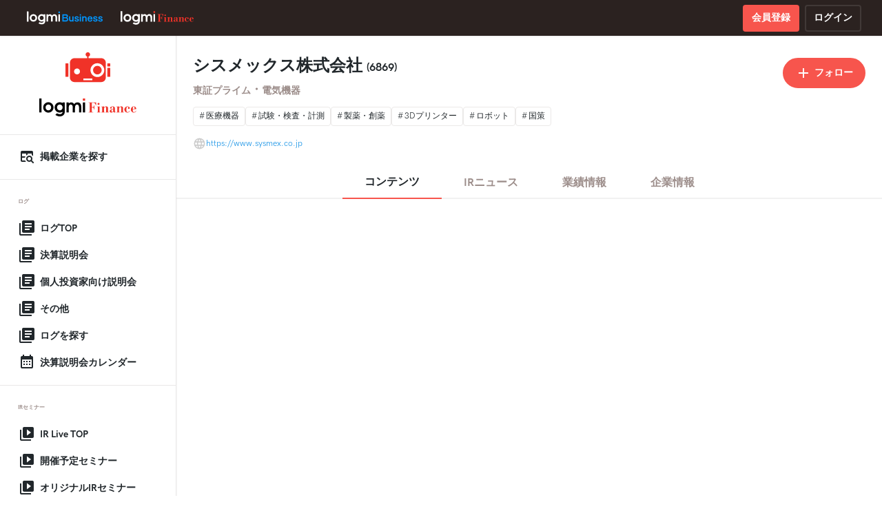

--- FILE ---
content_type: text/html; charset=utf-8
request_url: https://finance.logmi.jp/companies/261
body_size: 22480
content:
<!DOCTYPE html>
<html class="pc">
  <head>
    <meta charset="utf-8">
    <meta name="format-detection" content="telephone=no">
    <meta name="msapplication-tap-highlight" content="no">
    <meta name="viewport" content="width=device-width,initial-scale=1,minimum-scale=1.0,maximum-scale=1.0">
    <meta name="google-site-verification" content="WAMWwp7i8oXly-1R9qxbaVLtflXp4zoxAF8oLLnnqj4">
    <meta name="apple-mobile-web-app-title" content="ログミーファイナンス">
      <title>  シスメックス株式会社
 - ログミーファイナンス</title>


      <script>
    window.sentryOnLoad = function () {
      Sentry.init({
        sampleRate: 0.1,
        tracesSampleRate: 0.1,
        environment: "production",
      });
    };
  </script>

  <script
    src="https://js.sentry-cdn.com/3078fa0bf3ccd03f1932791ac7f710a7.min.js"
    crossorigin="anonymous"
  ></script>


    <link rel="dns-prefetch" href="https://img.logmi.jp">
    <link href="https://cdn.jsdelivr.net/npm/@mdi/font@6.4.95/css/materialdesignicons.min.css" rel="stylesheet">

    <link rel="preload" as="font" href="https://assets.logmi.jp/finance/fonts/HKGrotesk-Regular.otf" type="font/otf" crossorigin="anonymous">
    <link rel="preload" as="font" href="https://assets.logmi.jp/finance/fonts/HKGrotesk-Italic.otf" type="font/otf" crossorigin="anonymous">
    <link rel="preload" as="font" href="https://assets.logmi.jp/finance/fonts/HKGrotesk-Bold.otf" type="font/otf" crossorigin="anonymous">
    <link rel="preload" as="font" href="https://assets.logmi.jp/finance/fonts/PublicSans-Regular.otf" type="font/otf" crossorigin="anonymous">
    <link rel="preload" as="font" href="https://assets.logmi.jp/finance/fonts/PublicSans-Bold.otf" type="font/otf" crossorigin="anonymous">

    <link rel="stylesheet" href="https://d24wj43yy3bmow.cloudfront.net/assets/v2/finance/application-4f4b795270639de13f398a40c04cbb4f5eb9bffd2be2ccd5eb9eb73393d38c21.css" media="all" />
<link rel="stylesheet" href="https://d24wj43yy3bmow.cloudfront.net/assets/v2/utils/application-75053c7708b940e2487f3be5dfc450260058c6bbc45fb78245506e7fc498b195.css" media="all" />
<link rel="stylesheet" href="https://d24wj43yy3bmow.cloudfront.net/assets/v2/finance/override-font-size-644f7abefe80da86465b8fb674494fb14d745c64d7579df8e22d06d9671afc1f.css" media="all" />

    <script type="importmap" data-turbo-track="reload">{
  "imports": {
    "application": "https://d24wj43yy3bmow.cloudfront.net/assets/v2/application-68ea40cc553e53e31aa59b0766d6040c946e94ff8dc85f608372d2fd6f692a64.js",
    "@hotwired/turbo-rails": "https://d24wj43yy3bmow.cloudfront.net/assets/v2/turbo.min-515a6c576876c3b16855201a58f79fa58872349384604516686cb2e9db6670c7.js",
    "@hotwired/stimulus": "https://d24wj43yy3bmow.cloudfront.net/assets/v2/stimulus.min-0963fbf2cf342e51ed0254f5c923ae7a68bd1b148d662de990db088b16417f96.js",
    "@hotwired/stimulus-loading": "https://d24wj43yy3bmow.cloudfront.net/assets/v2/stimulus-loading-3576ce92b149ad5d6959438c6f291e2426c86df3b874c525b30faad51b0d96b3.js",
    "trix": "https://assets.logmi.jp/finance/javascript/trix/trix.js",
    "@rails/actiontext": "https://d24wj43yy3bmow.cloudfront.net/assets/v2/actiontext-78de0ebeae470799f9ec25fd0e20ae2d931df88c2ff9315918d1054a2fca2596.js",
    "@rails/activestorage": "https://d24wj43yy3bmow.cloudfront.net/assets/v2/activestorage.esm-b3f7f0a5ef90530b509c5e681c4b3ef5d5046851e5b70d57fdb45e32b039c883.js",
    "flatpickr": "https://assets.logmi.jp/finance/javascript/flatpickr/index.js",
    "flatpickr/dist/l10n/ja": "https://assets.logmi.jp/finance/javascript/flatpickr/ja.js",
    "micromodal": "https://assets.logmi.jp/finance/javascript/micromodal/micromodal.es.js",
    "lodash.throttle": "https://assets.logmi.jp/finance/javascript/lodash/throttle/index.js",
    "history": "https://assets.logmi.jp/finance/javascript/history/history.production.min.js",
    "@babel/runtime/helpers/esm/extends": "https://assets.logmi.jp/finance/javascript/babel/runtime/helpers/esm/extends.js",
    "chart.js": "https://assets.logmi.jp/finance/javascript/chartjs/4.4.1/chart.js",
    "@kurkle/color": "https://assets.logmi.jp/finance/javascript/color/color.esm.js",
    "chartjs-plugin-datalabels": "https://assets.logmi.jp/finance/javascript/chartjs-plugin-datalabels/chartjs-plugin-datalabels.esm.js",
    "chart.js/helpers": "https://assets.logmi.jp/finance/javascript/chartjs/4.4.1/helpers.js",
    "dayjs": "https://esm.sh/dayjs@1.11.10",
    "dayjs/plugin/timezone": "https://esm.sh/dayjs@1.11.10/plugin/timezone",
    "dayjs/plugin/utc": "https://esm.sh/dayjs@1.11.10/plugin/utc",
    "controllers/accordion_controller": "https://d24wj43yy3bmow.cloudfront.net/assets/v2/controllers/accordion_controller-136c1889c341100388f4c52f2d2daa853dd9831819a4acbe407587ebe1c974e0.js",
    "controllers/admin_ir_live_seminar_companies_controller": "https://d24wj43yy3bmow.cloudfront.net/assets/v2/controllers/admin_ir_live_seminar_companies_controller-d72e5cc1e32fb935c9bae396af5807e8d978167f58371599b89ea5f218fb7ffd.js",
    "controllers/admin_ir_live_seminar_company_form_controller": "https://d24wj43yy3bmow.cloudfront.net/assets/v2/controllers/admin_ir_live_seminar_company_form_controller-94cb5bd62b83b30972edeeedacb2e5eec4df5482863a9b1ba28d5a27cd2fa641.js",
    "controllers/admin_ir_live_seminar_form_controller": "https://d24wj43yy3bmow.cloudfront.net/assets/v2/controllers/admin_ir_live_seminar_form_controller-aaf8887941b62c27a32f9bc8adabd67e37c5de8451b35019a6bcbc0da212d3d4.js",
    "controllers/admin_log_order_item_controller": "https://d24wj43yy3bmow.cloudfront.net/assets/v2/controllers/admin_log_order_item_controller-429e1791ca661ef1b5033817f6f944ccd5269ca74ed71668ceb0fdc2adbaa013.js",
    "controllers/admin_sidebar_accordion_controller": "https://d24wj43yy3bmow.cloudfront.net/assets/v2/controllers/admin_sidebar_accordion_controller-a7327ad4f47318014d8f544e6c4a2a78127b3bd7f595fdcb5df88ba6f557977b.js",
    "controllers/application": "https://d24wj43yy3bmow.cloudfront.net/assets/v2/controllers/application-a1717ee16b01525c22aa95ecf820a416788b6b14604ba4b34e6e2e959385f6e8.js",
    "controllers/article_detail_controller": "https://d24wj43yy3bmow.cloudfront.net/assets/v2/controllers/article_detail_controller-aa389babf14bca62a527b5f0f7c81de92049e265e091f8f7aeb56ea9d88a33ed.js",
    "controllers/article_lock_dialog_controller": "https://d24wj43yy3bmow.cloudfront.net/assets/v2/controllers/article_lock_dialog_controller-23653e2f925446ee82dd6ada46b7c14cfd03d2de1558f1f162a81c739f137189.js",
    "controllers/article_navigation_controller": "https://d24wj43yy3bmow.cloudfront.net/assets/v2/controllers/article_navigation_controller-aac9d6cd40d0ce28dfb2c25860b4958d65673b15c12e0906404f19dc5f35f9dc.js",
    "controllers/assign_candidate_selector_controller": "https://d24wj43yy3bmow.cloudfront.net/assets/v2/controllers/assign_candidate_selector_controller-87710261df92d78ec0c36cb61d7ecb89f0a941cd65c379350a6e26d0a96f629e.js",
    "controllers/bootstrap_modal_controller": "https://d24wj43yy3bmow.cloudfront.net/assets/v2/controllers/bootstrap_modal_controller-1af4f18f3cda677bc1943e55e349f727affeeb456354c96214d776e4c5402458.js",
    "controllers/check_file_extension_controller": "https://d24wj43yy3bmow.cloudfront.net/assets/v2/controllers/check_file_extension_controller-0ac12894f670db5549c5b9629d8136ce6adbcaf96ecd067b36b8ef9ab8c924bf.js",
    "controllers/check_script_review_response_deadline_controller": "https://d24wj43yy3bmow.cloudfront.net/assets/v2/controllers/check_script_review_response_deadline_controller-0151886818180d0a1bfcc39a8ffd3c372c59fd9024df2d96514188d345119801.js",
    "controllers/checkbox_counter_controller": "https://d24wj43yy3bmow.cloudfront.net/assets/v2/controllers/checkbox_counter_controller-29eff5561319aedc2592608f7becbb786251314005cd7d053404beae4c56442a.js",
    "controllers/checkbox_select_all_controller": "https://d24wj43yy3bmow.cloudfront.net/assets/v2/controllers/checkbox_select_all_controller-1098d0d8b66beb0d15b8dde1acf29359f428493f19bacdafe03647e79359042c.js",
    "controllers/companies_form_controller": "https://d24wj43yy3bmow.cloudfront.net/assets/v2/controllers/companies_form_controller-263e14f914949092c5bf2989d5c30cc8c049d9557cd217aa3db1fdc2b402ec6d.js",
    "controllers/company_bargraph_controller": "https://d24wj43yy3bmow.cloudfront.net/assets/v2/controllers/company_bargraph_controller-28ce1eb9683f5f9972709b5aa3fb618dab11ab6825050b4a1f32265b7adcc645.js",
    "controllers/company_follow_controller": "https://d24wj43yy3bmow.cloudfront.net/assets/v2/controllers/company_follow_controller-a8fefceaad207b0623abe461233d46ab0c42c36fc6f743682da6e8ef85785bd7.js",
    "controllers/company_logo_preview_controller": "https://d24wj43yy3bmow.cloudfront.net/assets/v2/controllers/company_logo_preview_controller-7ad6082c1cf742c77ff59f76c7b1c5bb6da21db319ad3de535a299f5fb592039.js",
    "controllers/company_overview_controller": "https://d24wj43yy3bmow.cloudfront.net/assets/v2/controllers/company_overview_controller-90b19143c732cee6ede7a411cb47008332be86da181630c52e384370535d72f9.js",
    "controllers/company_piegraph_controller": "https://d24wj43yy3bmow.cloudfront.net/assets/v2/controllers/company_piegraph_controller-5a69a5e7a4d8a5c68f6978c0d44e954d06e9b79ac981c46e52d93bd83e8e515b.js",
    "controllers/company_selector_controller": "https://d24wj43yy3bmow.cloudfront.net/assets/v2/controllers/company_selector_controller-f532531fa4a58b833eb1e732231dc4fff610618130a3fac532659a683e01decc.js",
    "controllers/company_themes_controller": "https://d24wj43yy3bmow.cloudfront.net/assets/v2/controllers/company_themes_controller-941ffc49fc18438d3988afd63cfe83ee0e672da885cf7ee1b41af1cb6fa802f3.js",
    "controllers/config_logo_preview_controller": "https://d24wj43yy3bmow.cloudfront.net/assets/v2/controllers/config_logo_preview_controller-041afb6d4bf3575410f929495abf9fbdcbc1c1a137d92409bc0a3faf10a64dca.js",
    "controllers/copy_article_link_controller": "https://d24wj43yy3bmow.cloudfront.net/assets/v2/controllers/copy_article_link_controller-97edb5cc5b6b59bc4ad2e6e262ea55738c1abc9a25fadd0215ea6614fc30e0d2.js",
    "controllers/edit_part_num_form_controller": "https://d24wj43yy3bmow.cloudfront.net/assets/v2/controllers/edit_part_num_form_controller-178734c90e2bd151a71cf367461055cdbba99c6b0701450ebd601094712f03d9.js",
    "controllers/en/assign_candidate_status_modal_controller": "https://d24wj43yy3bmow.cloudfront.net/assets/v2/controllers/en/assign_candidate_status_modal_controller-fde950ed90e81cc417eef83f5f6eb9137290c1305f49fc60ab294a2a21d2dd65.js",
    "controllers/en_assigns_order_controller": "https://d24wj43yy3bmow.cloudfront.net/assets/v2/controllers/en_assigns_order_controller-7bd784f9e1a7a0efeb29466b83fdc868b241da16dd4075abf386ad787a7ec742.js",
    "controllers/en_order_controller": "https://d24wj43yy3bmow.cloudfront.net/assets/v2/controllers/en_order_controller-c7da8462bbbc34da696ff1859ddf495b535b9aaf33b05b6eaa0319b459961cba.js",
    "controllers/enterprise_sidebar_accordion_controller": "https://d24wj43yy3bmow.cloudfront.net/assets/v2/controllers/enterprise_sidebar_accordion_controller-a7327ad4f47318014d8f544e6c4a2a78127b3bd7f595fdcb5df88ba6f557977b.js",
    "controllers/guest_add_modal_controller": "https://d24wj43yy3bmow.cloudfront.net/assets/v2/controllers/guest_add_modal_controller-09111f4f5c31df01d8463dc16463d7f5b06732cbe4b24633ec77d4c92e232699.js",
    "controllers/guest_form_controller": "https://d24wj43yy3bmow.cloudfront.net/assets/v2/controllers/guest_form_controller-c14780bae8ee979dad68ba308683148de2e3eee691bc7204e442f54db2d2fcc1.js",
    "controllers/horizontal_article_card_controller": "https://d24wj43yy3bmow.cloudfront.net/assets/v2/controllers/horizontal_article_card_controller-8d9559f06bc189ec601902361c1f6a6dd5ebee76d360c9b06b44c250a83c01dc.js",
    "controllers/image_cropper_controller": "https://d24wj43yy3bmow.cloudfront.net/assets/v2/controllers/image_cropper_controller-53967bf534b235fa938e2575c6de6c696af53c56d8ffff8662c184e7d2317472.js",
    "controllers/image_preview_controller": "https://d24wj43yy3bmow.cloudfront.net/assets/v2/controllers/image_preview_controller-dffac9a767ab2a3470a9262a2eb5227970447e85e2cc9fb5ba79f350cea34f5e.js",
    "controllers": "https://d24wj43yy3bmow.cloudfront.net/assets/v2/controllers/index-7ec29877842a545de39e4843a42ba2b8c39b4a1ff0a2ee069121f0f7c95c42f1.js",
    "controllers/instant_mail_form_controller": "https://d24wj43yy3bmow.cloudfront.net/assets/v2/controllers/instant_mail_form_controller-605f3df9caed075a788c720725de4b1f6031a56df4b65b741d11acf801e6747a.js",
    "controllers/item_management_toggle_controller": "https://d24wj43yy3bmow.cloudfront.net/assets/v2/controllers/item_management_toggle_controller-fd237d681ca7a9d331c9493028d94716c07b8c44d4847a70f3223f410a841216.js",
    "controllers/js_enable_controller": "https://d24wj43yy3bmow.cloudfront.net/assets/v2/controllers/js_enable_controller-1fe3d542304cf276e016490cf5882ba6eb122e069bb63f5bfc4d4c30fbd23d07.js",
    "controllers/link_form_controller": "https://d24wj43yy3bmow.cloudfront.net/assets/v2/controllers/link_form_controller-bd2bc33eebca8d2a5c4fdd352fdd498d6e7853d6be82dd940719fef86fea8889.js",
    "controllers/log_clip_controller": "https://d24wj43yy3bmow.cloudfront.net/assets/v2/controllers/log_clip_controller-1848f7b61efcc6996363fb305222f9d35881fb22dc6b0c6d89ba40543e23366b.js",
    "controllers/log_order_cd_assign_form_disable_toggle_controller": "https://d24wj43yy3bmow.cloudfront.net/assets/v2/controllers/log_order_cd_assign_form_disable_toggle_controller-9520b503eaf32176175bd23b5daebeb904ae33c5aa9d66c2fcfcb60239ab418d.js",
    "controllers/log_order_csv_file_submit_controller": "https://d24wj43yy3bmow.cloudfront.net/assets/v2/controllers/log_order_csv_file_submit_controller-e26b672de0917ddf69df8d9d25ae6f93b158b327f29d5a515c73dc08cc592412.js",
    "controllers/log_order_request_controller": "https://d24wj43yy3bmow.cloudfront.net/assets/v2/controllers/log_order_request_controller-784721ae1efce97c7f549a57e5fa4844b3bc6ec477cb165e5e77c6469965b6bf.js",
    "controllers/log_order_reschedule_close_controller": "https://d24wj43yy3bmow.cloudfront.net/assets/v2/controllers/log_order_reschedule_close_controller-a40d397b51ff485e16cf7f93956cb61aa580d1b395aa493c19d62bf7646c031d.js",
    "controllers/log_order_reschedule_selector_controller": "https://d24wj43yy3bmow.cloudfront.net/assets/v2/controllers/log_order_reschedule_selector_controller-4b7ab923be23d4ce8e71fa5d75773f3849deb18da254ea6785dfa739b883f901.js",
    "controllers/log_order_seminar_csv_file_submit_controller": "https://d24wj43yy3bmow.cloudfront.net/assets/v2/controllers/log_order_seminar_csv_file_submit_controller-e26b672de0917ddf69df8d9d25ae6f93b158b327f29d5a515c73dc08cc592412.js",
    "controllers/log_order_update_schedule_controller": "https://d24wj43yy3bmow.cloudfront.net/assets/v2/controllers/log_order_update_schedule_controller-7212043fcd957ceacf7b4519a1dfc05ad299a7c40e8c43290bd0219aa076f90b.js",
    "controllers/log_share_controller": "https://d24wj43yy3bmow.cloudfront.net/assets/v2/controllers/log_share_controller-6f6cde40b2a9734aa3a7084558dfaa98205c3b70ea3f0f3b3d3bc453686c0aa0.js",
    "controllers/log_tag_controller": "https://d24wj43yy3bmow.cloudfront.net/assets/v2/controllers/log_tag_controller-0ff87ee505cb4ad1d8ab7e471b1166ae25f2454799521edf8522eea0b826f03e.js",
    "controllers/manuscript_ai_upload_controller": "https://d24wj43yy3bmow.cloudfront.net/assets/v2/controllers/manuscript_ai_upload_controller-66807768b199e611a8d6e118908c1e176ea2a42fe6664b2ea71448f7c3073d47.js",
    "controllers/material_file_controller": "https://d24wj43yy3bmow.cloudfront.net/assets/v2/controllers/material_file_controller-a4fb2f3fdcda84eee0ef6f3e11e186c8f0f0132598b5d9b9c8cb79d2f051b6d5.js",
    "controllers/message_controller": "https://d24wj43yy3bmow.cloudfront.net/assets/v2/controllers/message_controller-271b01762123f33f032c131164bb13de6e6faef565fbd075f34dfcda63cae441.js",
    "controllers/month_end_date_controller": "https://d24wj43yy3bmow.cloudfront.net/assets/v2/controllers/month_end_date_controller-66c855b73d4d84d21da13d27922b374fbfe9b12d7d1f722c07aeb7e9906d43c6.js",
    "controllers/old_companies_form_controller": "https://d24wj43yy3bmow.cloudfront.net/assets/v2/controllers/old_companies_form_controller-64392b41067389ebf577831ef3a1fed55cbb9e73f5333d5b1f187e9600d28804.js",
    "controllers/old_company_selector_controller": "https://d24wj43yy3bmow.cloudfront.net/assets/v2/controllers/old_company_selector_controller-32ad26c5595e9572fa9b06dbe81d68176e5ee3e725e5442978aa843c6519a645.js",
    "controllers/old_link_form_controller": "https://d24wj43yy3bmow.cloudfront.net/assets/v2/controllers/old_link_form_controller-2b185b9a42ad825667a97fc515b78d03f92bd8158dc7c3c978ffa3464a52c213.js",
    "controllers/old_seminar_logo_radio_controller": "https://d24wj43yy3bmow.cloudfront.net/assets/v2/controllers/old_seminar_logo_radio_controller-ee6dbc1956055eed117c2284de10eb8426738415c292dd851ce763b6f6a8313c.js",
    "controllers/old_speaker_form_controller": "https://d24wj43yy3bmow.cloudfront.net/assets/v2/controllers/old_speaker_form_controller-c378a5322f9ce9957dd9dbbe930ab5add138f2429d25d1e519e9e9b7856540bc.js",
    "controllers/organizer_guest_edit_modal_controller": "https://d24wj43yy3bmow.cloudfront.net/assets/v2/controllers/organizer_guest_edit_modal_controller-8165a988642dc55942ef18e61d737acbf771e0b7ef23df31dec3e5f19da9d975.js",
    "controllers/organizer_speaker_edit_modal_controller": "https://d24wj43yy3bmow.cloudfront.net/assets/v2/controllers/organizer_speaker_edit_modal_controller-df707b20a46894c58c008df86762b04ec337e13c09e451a78484b2c5abc7be07.js",
    "controllers/progress_controller": "https://d24wj43yy3bmow.cloudfront.net/assets/v2/controllers/progress_controller-35ed34311eaf61945334cb13490db2d98a28c74200a0447bb8182a5030026dde.js",
    "controllers/quill_text_editor_controller": "https://d24wj43yy3bmow.cloudfront.net/assets/v2/controllers/quill_text_editor_controller-8c5364b9c017305cb561fc1ee11972564f25a40ec1079afe58b460f538b98b9f.js",
    "controllers/schedule_modal_controller": "https://d24wj43yy3bmow.cloudfront.net/assets/v2/controllers/schedule_modal_controller-6527802bce761bacec549386c14448fdd7e5cfb12fbfeb280e4fc1a785456a86.js",
    "controllers/schedule_picker_controller": "https://d24wj43yy3bmow.cloudfront.net/assets/v2/controllers/schedule_picker_controller-a453576a77cc08dc8046186d81602f8d370d34aaec3c6b795e7bef4b5c6eda48.js",
    "controllers/schedule_picker_sample_controller": "https://d24wj43yy3bmow.cloudfront.net/assets/v2/controllers/schedule_picker_sample_controller-7524c5d242e3f5b1479d4bbd906efdda3687dae016f55485c42f4d1358b12ec5.js",
    "controllers/scroll_to_top_controller": "https://d24wj43yy3bmow.cloudfront.net/assets/v2/controllers/scroll_to_top_controller-95d97fdec11e503d27c468fe1acab65cfcbfc420eff20b81c9943f6042565b2a.js",
    "controllers/seminar_card_controller": "https://d24wj43yy3bmow.cloudfront.net/assets/v2/controllers/seminar_card_controller-da82c2a25824345a598f5e38ea19da7156af595044af8141426c841699f7e7ac.js",
    "controllers/seminar_logo_radio_controller": "https://d24wj43yy3bmow.cloudfront.net/assets/v2/controllers/seminar_logo_radio_controller-7a4b90990430e8ad84fb00870d75bb0c739903de765778383ffe8f2ec1572f18.js",
    "controllers/seminar_report_disabled_button_controller": "https://d24wj43yy3bmow.cloudfront.net/assets/v2/controllers/seminar_report_disabled_button_controller-62252dd66258b46bcd0d4169af3ca1035f5eb68141151702581f18e3cc5687c6.js",
    "controllers/show_retired_controller": "https://d24wj43yy3bmow.cloudfront.net/assets/v2/controllers/show_retired_controller-ab60aec0debc63d658f41177fc92c4ff35b391f30c1002fd0bc786ef7b17ad8c.js",
    "controllers/signup_modal_controller": "https://d24wj43yy3bmow.cloudfront.net/assets/v2/controllers/signup_modal_controller-1475de8648977871d09d24838f424633e4b5d16ebaffbac44c174d59868b8918.js",
    "controllers/speaker_add_modal_controller": "https://d24wj43yy3bmow.cloudfront.net/assets/v2/controllers/speaker_add_modal_controller-ac0dbb469c030df07522856256249ca4e579c5b5dfcd5035bb949acd18ce8263.js",
    "controllers/speaker_form_controller": "https://d24wj43yy3bmow.cloudfront.net/assets/v2/controllers/speaker_form_controller-4fd53de463a95b15aadd37d2894bb484a47493a1322ff1697dfc24c074d42f04.js",
    "controllers/tabs_controller": "https://d24wj43yy3bmow.cloudfront.net/assets/v2/controllers/tabs_controller-5374bd20f93d1539ef3f566f1ab33b78f273fc63eee1626a11bea1f0b874e9e6.js",
    "controllers/tag_controller": "https://d24wj43yy3bmow.cloudfront.net/assets/v2/controllers/tag_controller-3ecae8fa983beb4a04bc38f9114b93f3337fc8c999e6b06c06407ffa2e01c1bc.js",
    "controllers/toggle_disabled_form_controller": "https://d24wj43yy3bmow.cloudfront.net/assets/v2/controllers/toggle_disabled_form_controller-4e6e030d31f164bc17560e90ababcea3f62f1f4953a2da5a5c6251b1895debff.js",
    "finance/ArticleNav": "https://d24wj43yy3bmow.cloudfront.net/assets/v2/finance/ArticleNav-ce5b6c74acbcdc146afa7171ca36e9ad0b893a0df2b1e968c2ea3df1cd2dcc77.js",
    "finance/BarGraph": "https://d24wj43yy3bmow.cloudfront.net/assets/v2/finance/BarGraph-7d31b935a6fb05d2bbeaeb3919b9e9f106ba0c3bd4935fd98e0bce68126ff2a6.js",
    "finance/EventTracking": "https://d24wj43yy3bmow.cloudfront.net/assets/v2/finance/EventTracking-88d07a000a38117019a2666b162f55ab6c3ebf303a278d574d86c60569821e99.js",
    "finance/PieGraph": "https://d24wj43yy3bmow.cloudfront.net/assets/v2/finance/PieGraph-ad128a7c3be68443975a60d162b5f931e0d5532fae925b796dbefde25286e1d9.js",
    "finance/ScrollSpy": "https://d24wj43yy3bmow.cloudfront.net/assets/v2/finance/ScrollSpy-0f79d4c400baf66c3212cd28c229482ebfd02b23f896c6269ef61a1b1e82d9f6.js",
    "finance/Toast": "https://d24wj43yy3bmow.cloudfront.net/assets/v2/finance/Toast-d54f670ec42798461b05f233561a7d5a5ceb1d9f8b5d58743b671cdcb388060f.js",
    "finance/application": "https://d24wj43yy3bmow.cloudfront.net/assets/v2/finance/application-8711c9eb5a4612a4cbebe9ee31dcf55cbc136a191d8b90bfbd73efc09f230785.js",
    "finance/bootstrap": "https://d24wj43yy3bmow.cloudfront.net/assets/v2/finance/bootstrap-2a0b010de38945fcc12c90451faddcc27160ad81163ab7c9a99ecdc526039232.js",
    "finance/createScheduledTask": "https://d24wj43yy3bmow.cloudfront.net/assets/v2/finance/createScheduledTask-a40d721beeedd4c3862b2b46b505c642cddbe074a53ef8196bc5c9127f72dbe7.js",
    "finance/globalHistory": "https://d24wj43yy3bmow.cloudfront.net/assets/v2/finance/globalHistory-db7cdb26b97f75beb2ae2c283f98b992d5cf66d00c030d845551243112e4555b.js",
    "finance/iframe_message": "https://d24wj43yy3bmow.cloudfront.net/assets/v2/finance/iframe_message-80035a9628bfa3496a424930e4420197a1b1cfc90c0832559767fbda0dd1de9e.js",
    "finance/menu_button": "https://d24wj43yy3bmow.cloudfront.net/assets/v2/finance/menu_button-43c380941f6dcfd164e9d5142fd3f2e67b9b02bab3cfe1c106a5309fc081279b.js",
    "finance/smoothScroll": "https://d24wj43yy3bmow.cloudfront.net/assets/v2/finance/smoothScroll-7c67f1d9d8fc7e9008f6ca6d9688e9a251555a6026646cafb009e37c23ffaa8b.js"
  }
}</script>
<link rel="modulepreload" href="https://d24wj43yy3bmow.cloudfront.net/assets/v2/application-68ea40cc553e53e31aa59b0766d6040c946e94ff8dc85f608372d2fd6f692a64.js">
<link rel="modulepreload" href="https://d24wj43yy3bmow.cloudfront.net/assets/v2/turbo.min-515a6c576876c3b16855201a58f79fa58872349384604516686cb2e9db6670c7.js">
<link rel="modulepreload" href="https://d24wj43yy3bmow.cloudfront.net/assets/v2/stimulus.min-0963fbf2cf342e51ed0254f5c923ae7a68bd1b148d662de990db088b16417f96.js">
<link rel="modulepreload" href="https://d24wj43yy3bmow.cloudfront.net/assets/v2/stimulus-loading-3576ce92b149ad5d6959438c6f291e2426c86df3b874c525b30faad51b0d96b3.js">
<link rel="modulepreload" href="https://assets.logmi.jp/finance/javascript/flatpickr/index.js">
<link rel="modulepreload" href="https://assets.logmi.jp/finance/javascript/flatpickr/ja.js">
<script type="esms-options">{"nonce":null}</script>
<script src="https://d24wj43yy3bmow.cloudfront.net/assets/v2/es-module-shims.min-7a80117907ae5d54a1bd5c56a82a3ea35f343da0cbe89c58d141867310897a6b.js" async="async" data-turbo-track="reload"></script>
<script type="module">import "application"</script>
    <script src="https://d24wj43yy3bmow.cloudfront.net/assets/v2/finance/menu_button-43c380941f6dcfd164e9d5142fd3f2e67b9b02bab3cfe1c106a5309fc081279b.js"></script>
        <script src="https://d24wj43yy3bmow.cloudfront.net/assets/v2/finance/bootstrap-2a0b010de38945fcc12c90451faddcc27160ad81163ab7c9a99ecdc526039232.js"></script>


    <link rel="alternate" type="application/rss+xml" title="RSS2.0" href="/feed/public-finance.xml" />
    <link rel="icon" type="image/x-icon" href="https://img.logmi.jp/finance/favicon.ico" />

      <!-- Google Tag Manager -->

<script async src="https://www.googletagmanager.com/gtag/js?id=G-SH9Q8WPWNP"></script>
<script>
  (function(w,d,s,l,i){
      w[l]=w[l]||[];w[l].push({'gtm.start': new Date().getTime(),event:'gtm.js'});
      var f=d.getElementsByTagName(s)[0],
          j=d.createElement(s),dl=l!='dataLayer'?'&l='+l:'';
          j.async=true;
          j.src='https://www.googletagmanager.com/gtm.js?id='+i+dl;
          f.parentNode.insertBefore(j,f);
  })(window,document,'script','dataLayer','GTM-53MNTLX');
</script>
<!-- End Google Tag Manager -->


<script>
  window.dataLayer = window.dataLayer || [];
  function gtag(){ dataLayer.push(arguments); }
  gtag('js', new Date());
  gtag('config', 'G-SH9Q8WPWNP', {
    transport_type: 'beacon',

  });
</script>

<!-- Google Tag Manager (noscript) -->
<noscript><iframe src="https://www.googletagmanager.com/ns.html?id=GTM-53MNTLX"
                  height="0" width="0" style="display:none;visibility:hidden"></iframe></noscript>
<!-- End Google Tag Manager (noscript) -->

  </head>

  <body>
    <div class="l-main">
      <div class="toast-container js-toast-container"></div>



      <div class="o-signup-modal modal micromodal-slide" id="signup-modal" aria-hidden="true" data-controller="signup-modal">
  <div class="o-signup-modal__modal-overlay" tabindex="-1" data-micromodal-close>
    <div class="o-signup-modal__container" role="dialog" aria-modal="true" aria-labelledby="o-signup-modal__title">
      <div class="o-signup-modal__container__area">
        <button class="o-signup-modal__close-modal-btn" aria-label="Close modal" data-micromodal-close>
          <span class="close-icon"></span>
        </button>
        <main class="o-signup-modal__content o-signup-modal--wrappable" id="signup-modal-content">
          <div class="o-signup-modal__flex-item o-signup-modal__signup-area">
            <div>
              <h3 class="heading heading--primary o-signup-modal__title">ログミーファイナンス会員登録</h3>
              <p class="o-signup-modal__content-message">
                <span id="js-signup-explanation-message"></span>するには会員登録(無料)が必要です。既に会員登録がお済みの方は
                <a class="o-signup-modal__finance-link" id="js-finance-login-link" target="_parent" href="/signin">ログイン</a>
                して下さい。
              </p>

              <p class="message message--primary">仮会員登録を押すと、<strong>下記メールアドレスへの本登録のご案内メールが送られます。</strong></p>

              <form class="o-signup-modal__signup-form" method="POST" id="js-signup-form" action="/finance/internal_api/v1/users/provisional_users" data-turbo="false" onsubmit="gtag('event', 'request_user_registration', { event_category: 'user_registration', event_label: 'signup_modal' })" target="_top">
                <div class="o-signup-modal__signup-form__group">
                  <label class="form__label" for="input-email-address">メールアドレス</label>
                  <input type="email" id="input-email-address" class="form-control" name="email_address" value="" autocomplete="email" required="">
                    <small>※本登録案内のメールが確認できない場合、迷惑メールフォルダやゴミ箱に自動的に振り分けられている可能性がありますので、今一度ご確認いただきますようお願いいたします。</small>
                </div>
                <input type="hidden" name="authenticity_token" value="" autocomplete="off">
                <div class="o-signup-modal__signup-form__row">
                  <button type="submit" class="a-button a-button--primary a-button--medium a-text--m a-button--fw-600 a-button--full"><span class="a-button__text-label">仮会員登録</span></button>

                </div>
              </form>
              <p class="u-margin-bottom-0">
                登録することで、本サービスにおける
                <a class="o-signup-modal__finance-link" target="_blank" href="/terms">利用規約</a>
                、
                <a class="o-signup-modal__finance-link" target="_blank" href="/privacy_policy">プライバシーポリシー</a>
                に同意するものとします。
              </p>
            </div>
          </div>

          <div class="o-signup-modal__flex-item o-signup-modal__privilege-area">
            <h2 class="sub-heading sub-heading--light u-margin-bottom-1">
              <div class="sub-heading__inner">会員特典</div>
            </h2>

            <div class="o-signup-modal__privilege-item">
              <div class="privilege-title">
                <i class="icon icon--medium mdi mdi-bell u-margin-0"></i>
                <h5 class="privilege-title-text">通知機能</h5>
              </div>
              <p>気になる企業をフォローすると新着ログやセミナーをメールで通知します</p>
            </div>

            <div class="privilege-item">
              <div class="privilege-title">
                <i class="icon icon--medium mdi mdi-play-box-multiple u-margin-0"></i>
                <h5 class="privilege-title-text">セミナー参加や事前質問</h5>
              </div>
              <p>掲載されているIRセミナーへのオンライン参加や事前質問をすることができます</p>
            </div>

            <div class="privilege-item">
              <div class="privilege-title">
                <i class="icon icon--medium mdi mdi-paperclip u-margin-0"></i>
                <h5 class="privilege-title-text">クリップ機能</h5>
              </div>
              <p class="u-margin-0">後で読みたいログをマイページの一覧に保存できます</p>
            </div>
          </div>
        </main>
      </div>
    </div>
  </div>
</div>


      <div class="o-smartphone-header">
  <nav class="l-main__content-nav js-l-main__content-nav">
    <div class="navbar smartphone-navbar navbar--light">
      <div class="navbar__nav navbar__nav--x-large">
        <ul class="navbar__group">
          <li class="navbar__item">
            <menu-button class="navbar__menu-button" target-selector=".l-main">
              <button type="button" class="menu-button" onclick="clickMenuButton(this)">
                  <span class="menu-button__icon">
                      <span class="menu-button__bar"></span>
                      <span class="menu-button__bar"></span>
                      <span class="menu-button__bar"></span>
                  </span>
              </button>
            </menu-button>
          </li>
        </ul>
        <div class="navbar__group navbar__group--lefted">
          <a class="navbar__logo" href='/'>
            <img class="navbar__logo-image" src="https://d24wj43yy3bmow.cloudfront.net/assets/v2/logmi-finance-full-8ad806c3f262e8b654a75eea3c4d079358cd6ff70d4033d07e596574a490716c.svg" />
          </a>
        </div>
        <div class="navbar__icon-group">
          <div class="navbar__icon">
            <a href="https://finance.logmi.jp/log_top">
              <svg width="24" height="24" viewBox="0 0 24 24" fill="none" xmlns="http://www.w3.org/2000/svg">
<g clip-path="url(#clip0_5445_4963)">
<path d="M4.8 6.6H3V19.2C3 20.19 3.81 21 4.8 21H17.4V19.2H4.8V6.6ZM19.2 3H8.4C7.41 3 6.6 3.81 6.6 4.8V15.6C6.6 16.59 7.41 17.4 8.4 17.4H19.2C20.19 17.4 21 16.59 21 15.6V4.8C21 3.81 20.19 3 19.2 3ZM18.3 11.1H9.3V9.3H18.3V11.1ZM14.7 14.7H9.3V12.9H14.7V14.7ZM18.3 7.5H9.3V5.7H18.3V7.5Z" fill="#21272B"/>
</g>
<defs>
<clipPath id="clip0_5445_4963">
<rect width="24" height="24" fill="white"/>
</clipPath>
</defs>
</svg>

              <div class="navbar__icon-text">ログ</div>
</a>          </div>

          <div class="navbar__icon">
            <a href="https://finance.logmi.jp/ir_live">
              <svg width="24" height="24" viewBox="0 0 24 24" fill="none" xmlns="http://www.w3.org/2000/svg">
<g clip-path="url(#clip0_5445_4967)">
<path d="M4.8 6.6H3V19.2C3 20.19 3.81 21 4.8 21H17.4V19.2H4.8V6.6ZM19.2 3H8.4C7.41 3 6.6 3.81 6.6 4.8V15.6C6.6 16.59 7.41 17.4 8.4 17.4H19.2C20.19 17.4 21 16.59 21 15.6V4.8C21 3.81 20.19 3 19.2 3ZM12 14.25V6.15L17.4 10.2L12 14.25Z" fill="#21272B"/>
</g>
<defs>
<clipPath id="clip0_5445_4967">
<rect width="24" height="24" fill="white"/>
</clipPath>
</defs>
</svg>

              <div class="navbar__icon-text">IR Live</div>
</a>          </div>

            <div class="navbar__icon">
              <a href="https://finance.logmi.jp/signin?redirect_to=/companies/261">
                <svg width="24" height="24" viewBox="0 0 24 24" fill="none" xmlns="http://www.w3.org/2000/svg">
<g filter="url(#filter0_i_5445_4971)">
<path d="M19 3H5C3.89 3 3 3.89 3 5V9H5V5H19V19H5V15H3V19C3 19.5304 3.21071 20.0391 3.58579 20.4142C3.96086 20.7893 4.46957 21 5 21H19C19.5304 21 20.0391 20.7893 20.4142 20.4142C20.7893 20.0391 21 19.5304 21 19V5C21 3.89 20.1 3 19 3ZM10.08 15.58L11.5 17L16.5 12L11.5 7L10.08 8.41L12.67 11H3V13H12.67L10.08 15.58Z" fill="#21272B"/>
</g>
<defs>
<filter id="filter0_i_5445_4971" x="0" y="0" width="24" height="28" filterUnits="userSpaceOnUse" color-interpolation-filters="sRGB">
<feFlood flood-opacity="0" result="BackgroundImageFix"/>
<feBlend mode="normal" in="SourceGraphic" in2="BackgroundImageFix" result="shape"/>
<feColorMatrix in="SourceAlpha" type="matrix" values="0 0 0 0 0 0 0 0 0 0 0 0 0 0 0 0 0 0 127 0" result="hardAlpha"/>
<feOffset dy="4"/>
<feGaussianBlur stdDeviation="2"/>
<feComposite in2="hardAlpha" operator="arithmetic" k2="-1" k3="1"/>
<feColorMatrix type="matrix" values="0 0 0 0 0 0 0 0 0 0 0 0 0 0 0 0 0 0 0.25 0"/>
<feBlend mode="normal" in2="shape" result="effect1_innerShadow_5445_4971"/>
</filter>
</defs>
</svg>

                <div class="navbar__icon-text">ログイン</div>
</a>            </div>

          <div class="navbar__icon">
              <a href="https://finance.logmi.jp/companies">
                <svg width="24" height="24" viewBox="0 0 24 24" fill="none" xmlns="http://www.w3.org/2000/svg">
<g clip-path="url(#clip0_5445_4975)">
<path d="M15.5 14H14.71L14.43 13.73C15.41 12.59 16 11.11 16 9.5C16 5.91 13.09 3 9.5 3C5.91 3 3 5.91 3 9.5C3 13.09 5.91 16 9.5 16C11.11 16 12.59 15.41 13.73 14.43L14 14.71V15.5L19 20.49L20.49 19L15.5 14ZM9.5 14C7.01 14 5 11.99 5 9.5C5 7.01 7.01 5 9.5 5C11.99 5 14 7.01 14 9.5C14 11.99 11.99 14 9.5 14Z" fill="#21272B"/>
</g>
<defs>
<clipPath id="clip0_5445_4975">
<rect width="24" height="24" fill="white"/>
</clipPath>
</defs>
</svg>

                <div class="navbar__icon-text">検索</div>
</a>          </div>
        </div>
      </div>
    </div>
  </nav>
</div>


      <header class="l-main__header">
  <nav class="l-main__global-nav">
    <div class="navbar navbar--dark">
      <div class="navbar__nav">
        <ul class="navbar__group navbar__group--wrappable">
          <li class="navbar__item">
            <a class="navbar__item-target" href=https://logmi.jp>
              <img src="https://d24wj43yy3bmow.cloudfront.net/assets/v2/logmi-business-text-white-845806f02161e58bf6b50b383bf1ea0390c2954edee042d630d09338fe565096.svg" width="110" height="20" />
            </a>
          </li>
          <li class="navbar__item">
            <a class="navbar__item-target" href='/'>
              <img src="https://d24wj43yy3bmow.cloudfront.net/assets/v2/logmi-finance-text-white-0329d68fc47a8f50441cf21d46b3156edb19a920f0f607424715dffc5af9a93c.svg" width="106" height="20" />
            </a>
          </li>
        </ul>

        <ul class="navbar__group navbar__group--wrappable">

            <li class="navbar__item">
              <a class="button button--small button--filled button--primary button--block" href=/signup>
                <strong>会員登録</strong>
              </a>
            </li>
            <li class="navbar__item">
              <a class="button button--small button--outline button--dark button--bold button--block" href=/signin?redirect_to=/companies/261>
                <strong>ログイン</strong>
              </a>
            </li>
        </ul>
      </div>
    </div>
  </nav>
</header>

      <div class="l-main__side">
  <div class="l-main__side-wrapper">
    <div class="l-main__side-inner js-sticky">
      <div class="sidebar">
        <a class="sidebar__logo u-none u-md-flex" href="/">
          <img class="sidebar__logo-symbol" src="https://img.logmi.jp/finance/service_logos/logmi-finance.svg">
            <img class="sidebar__logo-text" src="https://img.logmi.jp/finance/service_logos/logmi-finance-text.svg">
        </a>
        <div class="sidebar__separator"></div>
        <div class="sidebar__group">
          <a class="sidebar__item sidebar__item--link" href="/companies"><i class="icon icon--medium mdi mdi-table-search"></i><span>掲載企業を探す</span></a>
        </div>

        <div class="sidebar__separator"></div>

        <div class="sidebar__group">
          <span class="sidebar__item sidebar__item--label">ログ</span>
          <a class="sidebar__item sidebar__item--link" href="/log_top">
            <i class="icon icon--medium mdi mdi-text-box-multiple"></i><span>ログTOP</span>
          </a>
          <a class="sidebar__item sidebar__item--link" href="/search?tags=%E6%B1%BA%E7%AE%97%E8%AA%AC%E6%98%8E%E4%BC%9A">
            <i class="icon icon--medium mdi mdi-text-box-multiple"></i><span>決算説明会</span>
          </a>
          <a class="sidebar__item sidebar__item--link" href="/search?tags=%E5%80%8B%E4%BA%BA%E6%8A%95%E8%B3%87%E5%AE%B6%E5%90%91%E3%81%91%E8%AA%AC%E6%98%8E%E4%BC%9A">
            <i class="icon icon--medium mdi mdi-text-box-multiple"></i><span>個人投資家向け説明会</span>
          </a>
          <a class="sidebar__item sidebar__item--link" href="/search?tags=%E6%A0%AA%E4%B8%BB%E7%B7%8F%E4%BC%9A%2C%E3%81%9D%E3%81%AE%E4%BB%96">
            <i class="icon icon--medium mdi mdi-text-box-multiple"></i><span>その他</span>
          </a>
          <a class="sidebar__item sidebar__item--link" href="/search">
            <i class="icon icon--medium mdi mdi-text-box-multiple"></i><span>ログを探す</span>
          </a>
          <a class="sidebar__item sidebar__item--link" href="/log_calendars">
            <i class="icon icon--medium mdi mdi-calendar-month"></i><span>決算説明会カレンダー</span>
          </a>
        </div>

        <div class="sidebar__separator"></div>

        <div class="sidebar__group">
          <span class="sidebar__item sidebar__item--label">IRセミナー</span>
          <a class="sidebar__item sidebar__item--link" href="/ir_live">
            <i class="icon icon--medium mdi mdi-play-box-multiple"></i><span>IR Live TOP</span>
          </a>
          <a class="sidebar__item sidebar__item--link" href="/ir_live/search?statues%5B0%5D=onair&amp;statuses%5B1%5D=scheduled">
            <i class="icon icon--medium mdi mdi-play-box-multiple"></i><span>開催予定セミナー</span>
          </a>
          <a class="sidebar__item sidebar__item--link" href="/ir_live/search?statues%5B0%5D=onair&amp;statuses%5B1%5D=scheduled&amp;types%5B0%5D=original">
            <i class="icon icon--medium mdi mdi-play-box-multiple"></i><span>オリジナルIRセミナー</span>
          </a>
          <a class="sidebar__item sidebar__item--link" href="/ir_live/specials">
            <i class="icon icon--medium mdi mdi-play-box-multiple"></i><span>IRセミナー特集</span>
          </a>
          <a class="sidebar__item sidebar__item--link" href="/ir_live/search?statues%5B0%5D=archived">
            <i class="icon icon--medium mdi mdi-play-box-multiple"></i><span>アーカイブ</span>
          </a>
        </div>

        <div class="sidebar__separator"></div>

          <div class="sidebar__group u-md-none">
            <a class="sidebar__item sidebar__item--link" href="/signup">
              <i class="icon icon--medium mdi mdi mdi-account-plus"></i><span>会員登録</span>
            </a>
            <a class="sidebar__item sidebar__item--link" href="/signin?redirect_to=%2Fcompanies%2F261">
              <i class="icon icon--medium mdi mdi-login-variant"></i><span>ログイン</span>
            </a>
          </div>
        <div class="sidebar__separator"></div>

        <div class="sidebar__group">
          <a class="sidebar__item sidebar__item--link" href="https://logmi.co.jp/service/finance/"><i class="icon icon--medium mdi mdi-information-outline"></i><span>ログミーファイナンスとは</span></a>
          <a class="sidebar__item sidebar__item--link" href="https://logmi.co.jp/service/finance/solution/"><i class="icon icon--medium mdi mdi-clipboard-text-outline"></i><span>ログ掲載のご案内</span></a>
          <a class="sidebar__item sidebar__item--link" href="/content_policy"><i class="icon icon--medium mdi mdi-shield-check-outline"></i><span>コンテンツポリシー</span></a>
        </div>
        <div class="sidebar__separator u-md-none"></div>
        <div class="sidebar__group u-md-none">
          <a class="sidebar__item sidebar__item--link" href="https://logmi.jp"><img src="https://d24wj43yy3bmow.cloudfront.net/assets/v2/logmi-business-text-174c806d99c229ff1507254a4690edc0cb567671ea36678a0acabd35ec8206f8.svg" width="115" height="20" /></a>
          <a class="sidebar__item sidebar__item--link" href="https://finance.logmi.jp/"><img width="106" height="20" src="https://img.logmi.jp/finance/service_logos/logmi-finance-text.svg"></a>
        </div>
      </div>
    </div>
  </div>
</div>

      <div class="l-main__content">



        <div class="iframe-message-container"></div>
        

<div class="t-company-detail t-company-detail-pc">
  <div class="t-company-detail__header">
    <div class="o-finance-company-header o-finance-company-header-pc">

  <div class="o-finance-company-header__contents">
    <div class="o-finance-company-header__head">
      <div class="o-finance-company-header__info">
        <div>
          <div>
            <span class="o-finance-company-header__company-name a-text--xl">
              シスメックス株式会社
            </span>
            <span class="o-finance-company-header__company-stock">(6869)</span>
          </div>

          <span class="o-finance-company-header__listed-info" >
            <a class="a-text-link a-text-link--secondary a-text--s" onclick="gtag(&#39;event&#39;, &#39;top_exchanges&#39;, {&#39;event_category&#39;: &#39;company_header&#39;, &#39;event_label&#39;: 1});" href="/search?exchanges=1">東証プライム</a>
            ・
            <a class="a-text-link a-text-link--secondary a-text--s" onclick="gtag(&#39;event&#39;, &#39;top_industry_groups&#39;, {&#39;event_category&#39;: &#39;company_header&#39;, &#39;event_label&#39;: 3650});" href="/search?industry_groups=3650">電気機器</a>
          </span>
        </div>
      </div>

      <div class="o-finance-company-header__follow-button-wrapper">
        <button type="button" class="a-button a-button--primary a-button--round a-button--medium a-text--s a-button--fw-700 m-follow-button " data-controller="company-follow" data-action="click-&gt;company-follow#clicked" data-company-follow-company-id-value="261" data-company-follow-is-logged-value="false" data-company-follow-is-followed-value="false" data-company-follow-has-icon-value="true" data-company-follow-tracking-value="{&quot;active&quot;:{&quot;name&quot;:&quot;top_follow&quot;,&quot;category&quot;:&quot;company_header&quot;,&quot;label&quot;:&quot;top_follow&quot;},&quot;inactive&quot;:{&quot;name&quot;:&quot;top_unfollow&quot;,&quot;category&quot;:&quot;company_header&quot;,&quot;label&quot;:&quot;top_unfollow&quot;}}"><i class="mdi mdi-plus a-button__icon-left"></i><span class="a-button__text-label">フォロー</span></button>

      </div>
    </div>

      <div class="o-finance-company-header__tags">
        <div class="m-tag-list m-tag-list-pc"><span class="a-tag a-tag-pc a-text--xs"><div class="a-tag__text-container">医療機器</div></span><span class="a-tag a-tag-pc a-text--xs"><div class="a-tag__text-container">試験・検査・計測</div></span><span class="a-tag a-tag-pc a-text--xs"><div class="a-tag__text-container">製薬・創薬</div></span><span class="a-tag a-tag-pc a-text--xs"><div class="a-tag__text-container">3Dプリンター</div></span><span class="a-tag a-tag-pc a-text--xs"><div class="a-tag__text-container">ロボット</div></span><span class="a-tag a-tag-pc a-text--xs"><div class="a-tag__text-container">国策</div></span></div>

      </div>


      <div class="o-finance-company-header__link a-text--xs">
        <svg xmlns="http://www.w3.org/2000/svg" width="19" height="19" viewBox="0 0 19 19" fill="none">
          <path d="M12.9504 11.0833C13.0137 10.5608 13.0612 10.0383 13.0612 9.49999C13.0612 8.96166 13.0137 8.43916 12.9504 7.91666H15.6262C15.7529 8.42333 15.832 8.95374 15.832 9.49999C15.832 10.0462 15.7529 10.5767 15.6262 11.0833M11.5491 15.485C12.0241 14.6062 12.3883 13.6562 12.6416 12.6667H14.977C14.217 13.9729 13.0058 14.9862 11.5491 15.485ZM11.3512 11.0833H7.6462C7.56703 10.5608 7.51953 10.0383 7.51953 9.49999C7.51953 8.96166 7.56703 8.43124 7.6462 7.91666H11.3512C11.4224 8.43124 11.4779 8.96166 11.4779 9.49999C11.4779 10.0383 11.4224 10.5608 11.3512 11.0833ZM9.4987 15.8017C8.84161 14.8517 8.3112 13.7987 7.98661 12.6667H11.0108C10.6862 13.7987 10.1558 14.8517 9.4987 15.8017ZM6.33203 6.33333H4.02036C4.77245 5.01916 5.99161 4.00583 7.44036 3.51499C6.96536 4.39374 6.60911 5.34374 6.33203 6.33333ZM4.02036 12.6667H6.33203C6.60911 13.6562 6.96536 14.6062 7.44036 15.485C5.99161 14.9862 4.77245 13.9729 4.02036 12.6667ZM3.3712 11.0833C3.24453 10.5767 3.16536 10.0462 3.16536 9.49999C3.16536 8.95374 3.24453 8.42333 3.3712 7.91666H6.04703C5.9837 8.43916 5.9362 8.96166 5.9362 9.49999C5.9362 10.0383 5.9837 10.5608 6.04703 11.0833M9.4987 3.19041C10.1558 4.14041 10.6862 5.20124 11.0108 6.33333H7.98661C8.3112 5.20124 8.84161 4.14041 9.4987 3.19041ZM14.977 6.33333H12.6416C12.3883 5.34374 12.0241 4.39374 11.5491 3.51499C13.0058 4.01374 14.217 5.01916 14.977 6.33333ZM9.4987 1.58333C5.12078 1.58333 1.58203 5.14583 1.58203 9.49999C1.58203 11.5996 2.41611 13.6133 3.90077 15.0979C4.6359 15.8331 5.50863 16.4162 6.46912 16.814C7.42961 17.2119 8.45907 17.4167 9.4987 17.4167C11.5983 17.4167 13.612 16.5826 15.0966 15.0979C16.5813 13.6133 17.4154 11.5996 17.4154 9.49999C17.4154 8.46036 17.2106 7.43091 16.8127 6.47042C16.4149 5.50992 15.8318 4.6372 15.0966 3.90207C14.3615 3.16694 13.4888 2.5838 12.5283 2.18595C11.5678 1.7881 10.5383 1.58333 9.4987 1.58333Z" fill="#CCCCCC"/>
        </svg>

        <a class="a-text-link a-text-link--primary" target="_blank" rel="noopener noreferrer" onclick="gtag(&#39;event&#39;, &#39;top_outlink&#39;, {&#39;event_category&#39;: &#39;company_header&#39;, &#39;event_label&#39;: &#39;top_outlink&#39;});" href="https://www.sysmex.co.jp">https://www.sysmex.co.jp</a>
      </div>
  </div>
</div>

  </div>
  <div class="t-company-detail__tabs">
    <div class="t-company-detail__panel">
      <div class="o-finance-company-tabs">
  <div class="m-tabs m-tabs-pc" data-controller="tabs" data-tabs-active-index-value="0" data-tabs-trackings-value="[{&quot;name&quot;:&quot;tab_contents&quot;,&quot;category&quot;:&quot;tab&quot;,&quot;label&quot;:&quot;tab_contents&quot;},{&quot;name&quot;:&quot;tab_disclosure&quot;,&quot;category&quot;:&quot;tab&quot;,&quot;label&quot;:&quot;tab_disclosure&quot;},{&quot;name&quot;:&quot;tab_gyoseki&quot;,&quot;category&quot;:&quot;tab&quot;,&quot;label&quot;:&quot;tab_gyoseki&quot;},{&quot;name&quot;:&quot;tab_kigyo&quot;,&quot;category&quot;:&quot;tab&quot;,&quot;label&quot;:&quot;tab_kigyo&quot;}]">
  <div class="m-tabs__tab-items m-tabs__tab-items--center" role="tablist">
      <button id="content-tab" class="a-tab a-tab-pc a-text--m a-tab--active" role="tab" aria-selected="true" tabindex=1 aria-controls="pane-company-1">
  コンテンツ
</button>

      <button id="disclosure-tab" class="a-tab a-tab-pc a-text--m false" role="tab" aria-selected="false" tabindex=2 aria-controls="pane-company-2">
  IRニュース
</button>

      <button id="performance-tab" class="a-tab a-tab-pc a-text--m false" role="tab" aria-selected="false" tabindex=3 aria-controls="pane-company-3">
  業績情報
</button>

      <button id="info-tab" class="a-tab a-tab-pc a-text--m false" role="tab" aria-selected="false" tabindex=4 aria-controls="pane-company-4">
  企業情報
</button>

  </div>

  <div class="m-tabs__panes">
      <div id="pane-company-1" class="m-tabs__pane" role="tabpanel" aria-labelledby="tab-company-1" aria-hidden="true">
        <div class="a-pane a-pane-padding-none">
  
  <div class="t-company-detail__contents">
        <div class="t-company-detail__section">
          <div
  class="o-finance-company-articles o-finance-company-articles-pc"
  data-controller="accordion"
  data-accordion-add_classes-value='["o-finance-company-articles--open"]'
  data-accordion-remove_classes-value='["o-finance-company-articles__article--hidden"]'
  aria-expanded="false"
  aria-controls="company-articles-accordion"
  data-accordion-ga_event-value={&quot;name&quot;:&quot;show_more_article&quot;,&quot;category&quot;:&quot;contents&quot;,&quot;label&quot;:&quot;show_more_article&quot;}>
  <div class="o-finance-company-articles__header">
    <div class="a-heading a-heading--secondary a-heading--bullet-point">
  <h3 class="a-heading__title">この企業のログ</h3>

    <span class="a-heading__label a-text--s">
      13件
    </span>
</div>

  </div>

  <div class="o-finance-company-articles__articles">
      <div class="o-finance-company-articles__article">
        <div class="o-article-card-a o-article-card-a-pc"
  data-controller="horizontal-article-card"
  data-horizontal-article-card-tracking-click-value="{&quot;name&quot;:&quot;contents_article&quot;,&quot;category&quot;:&quot;contents&quot;,&quot;label&quot;:376376,&quot;value&quot;:1}">
  <a class="o-article-card-a__link" data-turbo="false" data-action="click-&gt;horizontal-article-card#linkClick" href="/articles/376376">
    <div class="o-article-card-a__columns">
      <figure class="o-article-card-a__figure">
        <img src=https://img.logmi.jp/article_images/6f9nPUqTpdLNWwf36pR4y7_192x144.jpg loading="lazy" class="o-article-card-a__thumbnail">
      </figure>

      <div class="o-article-card-a__details">
        <p class="o-article-card-a__published">
          開催日:&nbsp;<span class="o-article-card-a__date">2021.05.13</span>
        </p>

        <p class="o-article-card-a__title">
          シスメックス、試薬売上は減収も通期の売上高は微増で着地　コロナ禍においても重点課題は計画どおりに進捗
        </p>

        <p class="o-article-card-a__logname">
           シスメックス株式会社 2021年3月期決算説明会
        </p>
      </div>
    </div>
</a>
  <div class="o-article-card-a__floating">
    <button type="button" class="a-button a-button--primary a-button--round a-button--medium a-text--s a-button--fw-700 m-clip-button" data-controller="log-clip" data-action="click-&gt;log-clip#clicked" data-log-clip-log-id-value="20434" data-log-clip-article-id-value="376376" data-log-clip-is-logged-value="false" data-log-clip-tracking-value="{&quot;active&quot;:{&quot;name&quot;:&quot;clip_article&quot;,&quot;category&quot;:&quot;contents&quot;,&quot;label&quot;:376376,&quot;value&quot;:1},&quot;inactive&quot;:{&quot;name&quot;:&quot;unclip_article&quot;,&quot;category&quot;:&quot;contents&quot;,&quot;label&quot;:376376,&quot;value&quot;:1}}" data-log-clip-index-value="1"><div alt="icon" class="a-button__icon-left"><svg xmlns="http://www.w3.org/2000/svg" width="18" height="21" viewBox="0 0 18 21" fill="none">
  <path d="M16.5711 9.58557L8.43935 17.7173C7.68921 18.4674 6.67179 18.8889 5.61093 18.8889C4.55006 18.8889 3.53264 18.4674 2.7825 17.7173C2.03235 16.9672 1.61093 15.9497 1.61093 14.8889C1.61092 13.828 2.03235 12.8106 2.7825 12.0604L11.6213 3.22161C12.0902 2.75277 12.7261 2.48937 13.3891 2.48937C14.0521 2.48937 14.688 2.75277 15.1569 3.22161C15.6257 3.69045 15.8891 4.32633 15.8891 4.98937C15.8891 5.65242 15.6257 6.2883 15.1569 6.75714L7.73224 14.1818C7.54471 14.3693 7.29035 14.4747 7.02514 14.4747C6.75992 14.4747 6.50557 14.3693 6.31803 14.1818C6.1305 13.9942 6.02514 13.7399 6.02514 13.4747C6.02514 13.2094 6.13049 12.9551 6.31803 12.7675L13.0355 6.05003L11.9749 4.98937L5.25737 11.7069C4.78853 12.1757 4.52514 12.8116 4.52514 13.4747C4.52514 14.1377 4.78853 14.7736 5.25737 15.2424C5.72621 15.7113 6.3621 15.9747 7.02514 15.9747C7.68818 15.9747 8.32406 15.7113 8.79291 15.2424L16.2175 7.8178C16.9677 7.06766 17.3891 6.05024 17.3891 4.98937C17.3891 3.92851 16.9677 2.91109 16.2175 2.16095C15.4674 1.4108 14.45 0.989374 13.3891 0.989374C12.3282 0.989374 11.3108 1.4108 10.5607 2.16095L1.72184 10.9998C0.690387 12.0312 0.110924 13.4302 0.110924 14.8889C0.110924 16.3476 0.690387 17.7465 1.72184 18.778C2.75329 19.8094 4.15223 20.3889 5.61092 20.3889C7.06962 20.3889 8.46856 19.8094 9.50001 18.778L17.6317 10.6462L16.5711 9.58557Z" fill="currentColor"/>
</svg>
</div></button>

  </div>
</div>

      </div>
      <div class="o-finance-company-articles__article">
        <div class="o-article-card-a o-article-card-a-pc"
  data-controller="horizontal-article-card"
  data-horizontal-article-card-tracking-click-value="{&quot;name&quot;:&quot;contents_article&quot;,&quot;category&quot;:&quot;contents&quot;,&quot;label&quot;:376206,&quot;value&quot;:2}">
  <a class="o-article-card-a__link" data-turbo="false" data-action="click-&gt;horizontal-article-card#linkClick" href="/articles/376206">
    <div class="o-article-card-a__columns">
      <figure class="o-article-card-a__figure">
        <img src=https://img.logmi.jp/article_images/GNSgPjbYeP43QA2zqBmD22_192x144.jpg loading="lazy" class="o-article-card-a__thumbnail">
      </figure>

      <div class="o-article-card-a__details">
        <p class="o-article-card-a__published">
          開催日:&nbsp;<span class="o-article-card-a__date">2021.02.03</span>
        </p>

        <p class="o-article-card-a__title">
          シスメックス、コロナ影響によりヘマトロジー・尿・免疫分野の試薬売上が減少し、3Qは減収減益
        </p>

        <p class="o-article-card-a__logname">
          シスメックス株式会社 2021年3月期第3四半期決算説明会
        </p>
      </div>
    </div>
</a>
  <div class="o-article-card-a__floating">
    <button type="button" class="a-button a-button--primary a-button--round a-button--medium a-text--s a-button--fw-700 m-clip-button" data-controller="log-clip" data-action="click-&gt;log-clip#clicked" data-log-clip-log-id-value="20268" data-log-clip-article-id-value="376206" data-log-clip-is-logged-value="false" data-log-clip-tracking-value="{&quot;active&quot;:{&quot;name&quot;:&quot;clip_article&quot;,&quot;category&quot;:&quot;contents&quot;,&quot;label&quot;:376206,&quot;value&quot;:2},&quot;inactive&quot;:{&quot;name&quot;:&quot;unclip_article&quot;,&quot;category&quot;:&quot;contents&quot;,&quot;label&quot;:376206,&quot;value&quot;:2}}" data-log-clip-index-value="2"><div alt="icon" class="a-button__icon-left"><svg xmlns="http://www.w3.org/2000/svg" width="18" height="21" viewBox="0 0 18 21" fill="none">
  <path d="M16.5711 9.58557L8.43935 17.7173C7.68921 18.4674 6.67179 18.8889 5.61093 18.8889C4.55006 18.8889 3.53264 18.4674 2.7825 17.7173C2.03235 16.9672 1.61093 15.9497 1.61093 14.8889C1.61092 13.828 2.03235 12.8106 2.7825 12.0604L11.6213 3.22161C12.0902 2.75277 12.7261 2.48937 13.3891 2.48937C14.0521 2.48937 14.688 2.75277 15.1569 3.22161C15.6257 3.69045 15.8891 4.32633 15.8891 4.98937C15.8891 5.65242 15.6257 6.2883 15.1569 6.75714L7.73224 14.1818C7.54471 14.3693 7.29035 14.4747 7.02514 14.4747C6.75992 14.4747 6.50557 14.3693 6.31803 14.1818C6.1305 13.9942 6.02514 13.7399 6.02514 13.4747C6.02514 13.2094 6.13049 12.9551 6.31803 12.7675L13.0355 6.05003L11.9749 4.98937L5.25737 11.7069C4.78853 12.1757 4.52514 12.8116 4.52514 13.4747C4.52514 14.1377 4.78853 14.7736 5.25737 15.2424C5.72621 15.7113 6.3621 15.9747 7.02514 15.9747C7.68818 15.9747 8.32406 15.7113 8.79291 15.2424L16.2175 7.8178C16.9677 7.06766 17.3891 6.05024 17.3891 4.98937C17.3891 3.92851 16.9677 2.91109 16.2175 2.16095C15.4674 1.4108 14.45 0.989374 13.3891 0.989374C12.3282 0.989374 11.3108 1.4108 10.5607 2.16095L1.72184 10.9998C0.690387 12.0312 0.110924 13.4302 0.110924 14.8889C0.110924 16.3476 0.690387 17.7465 1.72184 18.778C2.75329 19.8094 4.15223 20.3889 5.61092 20.3889C7.06962 20.3889 8.46856 19.8094 9.50001 18.778L17.6317 10.6462L16.5711 9.58557Z" fill="currentColor"/>
</svg>
</div></button>

  </div>
</div>

      </div>
      <div class="o-finance-company-articles__article">
        <div class="o-article-card-a o-article-card-a-pc"
  data-controller="horizontal-article-card"
  data-horizontal-article-card-tracking-click-value="{&quot;name&quot;:&quot;contents_article&quot;,&quot;category&quot;:&quot;contents&quot;,&quot;label&quot;:376008,&quot;value&quot;:3}">
  <a class="o-article-card-a__link" data-turbo="false" data-action="click-&gt;horizontal-article-card#linkClick" href="/articles/376008">
    <div class="o-article-card-a__columns">
      <figure class="o-article-card-a__figure">
        <img src=https://img.logmi.jp/article_images/RTy1ksDMtE3MGHnZ5V6bjy_192x144.jpg loading="lazy" class="o-article-card-a__thumbnail">
      </figure>

      <div class="o-article-card-a__details">
        <p class="o-article-card-a__published">
          開催日:&nbsp;<span class="o-article-card-a__date">2020.11.06</span>
        </p>

        <p class="o-article-card-a__title">
          シスメックス、収益性は回復傾向にあるもコロナ影響で試薬の売上が減少し2Qの営業利益は前年比28％減　
        </p>

        <p class="o-article-card-a__logname">
          シスメックス株式会社 2021年3月期第2四半期決算説明会
        </p>
      </div>
    </div>
</a>
  <div class="o-article-card-a__floating">
    <button type="button" class="a-button a-button--primary a-button--round a-button--medium a-text--s a-button--fw-700 m-clip-button" data-controller="log-clip" data-action="click-&gt;log-clip#clicked" data-log-clip-log-id-value="20073" data-log-clip-article-id-value="376008" data-log-clip-is-logged-value="false" data-log-clip-tracking-value="{&quot;active&quot;:{&quot;name&quot;:&quot;clip_article&quot;,&quot;category&quot;:&quot;contents&quot;,&quot;label&quot;:376008,&quot;value&quot;:3},&quot;inactive&quot;:{&quot;name&quot;:&quot;unclip_article&quot;,&quot;category&quot;:&quot;contents&quot;,&quot;label&quot;:376008,&quot;value&quot;:3}}" data-log-clip-index-value="3"><div alt="icon" class="a-button__icon-left"><svg xmlns="http://www.w3.org/2000/svg" width="18" height="21" viewBox="0 0 18 21" fill="none">
  <path d="M16.5711 9.58557L8.43935 17.7173C7.68921 18.4674 6.67179 18.8889 5.61093 18.8889C4.55006 18.8889 3.53264 18.4674 2.7825 17.7173C2.03235 16.9672 1.61093 15.9497 1.61093 14.8889C1.61092 13.828 2.03235 12.8106 2.7825 12.0604L11.6213 3.22161C12.0902 2.75277 12.7261 2.48937 13.3891 2.48937C14.0521 2.48937 14.688 2.75277 15.1569 3.22161C15.6257 3.69045 15.8891 4.32633 15.8891 4.98937C15.8891 5.65242 15.6257 6.2883 15.1569 6.75714L7.73224 14.1818C7.54471 14.3693 7.29035 14.4747 7.02514 14.4747C6.75992 14.4747 6.50557 14.3693 6.31803 14.1818C6.1305 13.9942 6.02514 13.7399 6.02514 13.4747C6.02514 13.2094 6.13049 12.9551 6.31803 12.7675L13.0355 6.05003L11.9749 4.98937L5.25737 11.7069C4.78853 12.1757 4.52514 12.8116 4.52514 13.4747C4.52514 14.1377 4.78853 14.7736 5.25737 15.2424C5.72621 15.7113 6.3621 15.9747 7.02514 15.9747C7.68818 15.9747 8.32406 15.7113 8.79291 15.2424L16.2175 7.8178C16.9677 7.06766 17.3891 6.05024 17.3891 4.98937C17.3891 3.92851 16.9677 2.91109 16.2175 2.16095C15.4674 1.4108 14.45 0.989374 13.3891 0.989374C12.3282 0.989374 11.3108 1.4108 10.5607 2.16095L1.72184 10.9998C0.690387 12.0312 0.110924 13.4302 0.110924 14.8889C0.110924 16.3476 0.690387 17.7465 1.72184 18.778C2.75329 19.8094 4.15223 20.3889 5.61092 20.3889C7.06962 20.3889 8.46856 19.8094 9.50001 18.778L17.6317 10.6462L16.5711 9.58557Z" fill="currentColor"/>
</svg>
</div></button>

  </div>
</div>

      </div>

      <div id="company-articles-accordion" aria-hidden="true">
        <div class="o-finance-company-articles__article">
          <div class="o-article-card-a o-article-card-a-pc"
  data-controller="horizontal-article-card"
  data-horizontal-article-card-tracking-click-value="{&quot;name&quot;:&quot;contents_article&quot;,&quot;category&quot;:&quot;contents&quot;,&quot;label&quot;:375670,&quot;value&quot;:4}">
  <a class="o-article-card-a__link" data-turbo="false" data-action="click-&gt;horizontal-article-card#linkClick" href="/articles/375670">
    <div class="o-article-card-a__columns">
      <figure class="o-article-card-a__figure">
        <img src=https://img.logmi.jp/article_images/8hdKaxxkWAUqhhfNnxf2bk_192x144.jpg loading="lazy" class="o-article-card-a__thumbnail">
      </figure>

      <div class="o-article-card-a__details">
        <p class="o-article-card-a__published">
          開催日:&nbsp;<span class="o-article-card-a__date">2020.08.05</span>
        </p>

        <p class="o-article-card-a__title">
          シスメックス、入院および外来患者数減による試薬売上の減少や円高の影響により1Qは減収減益
        </p>

        <p class="o-article-card-a__logname">
          シスメックス株式会社 2021年3月期第1四半期決算説明会
        </p>
      </div>
    </div>
</a>
  <div class="o-article-card-a__floating">
    <button type="button" class="a-button a-button--primary a-button--round a-button--medium a-text--s a-button--fw-700 m-clip-button" data-controller="log-clip" data-action="click-&gt;log-clip#clicked" data-log-clip-log-id-value="19737" data-log-clip-article-id-value="375670" data-log-clip-is-logged-value="false" data-log-clip-tracking-value="{&quot;active&quot;:{&quot;name&quot;:&quot;clip_article&quot;,&quot;category&quot;:&quot;contents&quot;,&quot;label&quot;:375670,&quot;value&quot;:4},&quot;inactive&quot;:{&quot;name&quot;:&quot;unclip_article&quot;,&quot;category&quot;:&quot;contents&quot;,&quot;label&quot;:375670,&quot;value&quot;:4}}" data-log-clip-index-value="4"><div alt="icon" class="a-button__icon-left"><svg xmlns="http://www.w3.org/2000/svg" width="18" height="21" viewBox="0 0 18 21" fill="none">
  <path d="M16.5711 9.58557L8.43935 17.7173C7.68921 18.4674 6.67179 18.8889 5.61093 18.8889C4.55006 18.8889 3.53264 18.4674 2.7825 17.7173C2.03235 16.9672 1.61093 15.9497 1.61093 14.8889C1.61092 13.828 2.03235 12.8106 2.7825 12.0604L11.6213 3.22161C12.0902 2.75277 12.7261 2.48937 13.3891 2.48937C14.0521 2.48937 14.688 2.75277 15.1569 3.22161C15.6257 3.69045 15.8891 4.32633 15.8891 4.98937C15.8891 5.65242 15.6257 6.2883 15.1569 6.75714L7.73224 14.1818C7.54471 14.3693 7.29035 14.4747 7.02514 14.4747C6.75992 14.4747 6.50557 14.3693 6.31803 14.1818C6.1305 13.9942 6.02514 13.7399 6.02514 13.4747C6.02514 13.2094 6.13049 12.9551 6.31803 12.7675L13.0355 6.05003L11.9749 4.98937L5.25737 11.7069C4.78853 12.1757 4.52514 12.8116 4.52514 13.4747C4.52514 14.1377 4.78853 14.7736 5.25737 15.2424C5.72621 15.7113 6.3621 15.9747 7.02514 15.9747C7.68818 15.9747 8.32406 15.7113 8.79291 15.2424L16.2175 7.8178C16.9677 7.06766 17.3891 6.05024 17.3891 4.98937C17.3891 3.92851 16.9677 2.91109 16.2175 2.16095C15.4674 1.4108 14.45 0.989374 13.3891 0.989374C12.3282 0.989374 11.3108 1.4108 10.5607 2.16095L1.72184 10.9998C0.690387 12.0312 0.110924 13.4302 0.110924 14.8889C0.110924 16.3476 0.690387 17.7465 1.72184 18.778C2.75329 19.8094 4.15223 20.3889 5.61092 20.3889C7.06962 20.3889 8.46856 19.8094 9.50001 18.778L17.6317 10.6462L16.5711 9.58557Z" fill="currentColor"/>
</svg>
</div></button>

  </div>
</div>

        </div>
        <div class="o-finance-company-articles__article">
          <div class="o-article-card-a o-article-card-a-pc"
  data-controller="horizontal-article-card"
  data-horizontal-article-card-tracking-click-value="{&quot;name&quot;:&quot;contents_article&quot;,&quot;category&quot;:&quot;contents&quot;,&quot;label&quot;:375450,&quot;value&quot;:5}">
  <a class="o-article-card-a__link" data-turbo="false" data-action="click-&gt;horizontal-article-card#linkClick" href="/articles/375450">
    <div class="o-article-card-a__columns">
      <figure class="o-article-card-a__figure">
        <img src=https://img.logmi.jp/article_images/XhbQJuPhd8UFRHY82TxCxv_192x144.jpg loading="lazy" class="o-article-card-a__thumbnail">
      </figure>

      <div class="o-article-card-a__details">
        <p class="o-article-card-a__published">
          開催日:&nbsp;<span class="o-article-card-a__date">2020.05.13</span>
        </p>

        <p class="o-article-card-a__title">
          シスメックス、通期は為替の影響や原価率の悪化により減益も今後はHISCLを利用した検査にフォーカス
        </p>

        <p class="o-article-card-a__logname">
          シスメックス株式会社 2020年3月期決算説明会
        </p>
      </div>
    </div>
</a>
  <div class="o-article-card-a__floating">
    <button type="button" class="a-button a-button--primary a-button--round a-button--medium a-text--s a-button--fw-700 m-clip-button" data-controller="log-clip" data-action="click-&gt;log-clip#clicked" data-log-clip-log-id-value="19520" data-log-clip-article-id-value="375450" data-log-clip-is-logged-value="false" data-log-clip-tracking-value="{&quot;active&quot;:{&quot;name&quot;:&quot;clip_article&quot;,&quot;category&quot;:&quot;contents&quot;,&quot;label&quot;:375450,&quot;value&quot;:5},&quot;inactive&quot;:{&quot;name&quot;:&quot;unclip_article&quot;,&quot;category&quot;:&quot;contents&quot;,&quot;label&quot;:375450,&quot;value&quot;:5}}" data-log-clip-index-value="5"><div alt="icon" class="a-button__icon-left"><svg xmlns="http://www.w3.org/2000/svg" width="18" height="21" viewBox="0 0 18 21" fill="none">
  <path d="M16.5711 9.58557L8.43935 17.7173C7.68921 18.4674 6.67179 18.8889 5.61093 18.8889C4.55006 18.8889 3.53264 18.4674 2.7825 17.7173C2.03235 16.9672 1.61093 15.9497 1.61093 14.8889C1.61092 13.828 2.03235 12.8106 2.7825 12.0604L11.6213 3.22161C12.0902 2.75277 12.7261 2.48937 13.3891 2.48937C14.0521 2.48937 14.688 2.75277 15.1569 3.22161C15.6257 3.69045 15.8891 4.32633 15.8891 4.98937C15.8891 5.65242 15.6257 6.2883 15.1569 6.75714L7.73224 14.1818C7.54471 14.3693 7.29035 14.4747 7.02514 14.4747C6.75992 14.4747 6.50557 14.3693 6.31803 14.1818C6.1305 13.9942 6.02514 13.7399 6.02514 13.4747C6.02514 13.2094 6.13049 12.9551 6.31803 12.7675L13.0355 6.05003L11.9749 4.98937L5.25737 11.7069C4.78853 12.1757 4.52514 12.8116 4.52514 13.4747C4.52514 14.1377 4.78853 14.7736 5.25737 15.2424C5.72621 15.7113 6.3621 15.9747 7.02514 15.9747C7.68818 15.9747 8.32406 15.7113 8.79291 15.2424L16.2175 7.8178C16.9677 7.06766 17.3891 6.05024 17.3891 4.98937C17.3891 3.92851 16.9677 2.91109 16.2175 2.16095C15.4674 1.4108 14.45 0.989374 13.3891 0.989374C12.3282 0.989374 11.3108 1.4108 10.5607 2.16095L1.72184 10.9998C0.690387 12.0312 0.110924 13.4302 0.110924 14.8889C0.110924 16.3476 0.690387 17.7465 1.72184 18.778C2.75329 19.8094 4.15223 20.3889 5.61092 20.3889C7.06962 20.3889 8.46856 19.8094 9.50001 18.778L17.6317 10.6462L16.5711 9.58557Z" fill="currentColor"/>
</svg>
</div></button>

  </div>
</div>

        </div>
        <div class="o-finance-company-articles__article">
          <div class="o-article-card-a o-article-card-a-pc"
  data-controller="horizontal-article-card"
  data-horizontal-article-card-tracking-click-value="{&quot;name&quot;:&quot;contents_article&quot;,&quot;category&quot;:&quot;contents&quot;,&quot;label&quot;:375353,&quot;value&quot;:6}">
  <a class="o-article-card-a__link" data-turbo="false" data-action="click-&gt;horizontal-article-card#linkClick" href="/articles/375353">
    <div class="o-article-card-a__columns">
      <figure class="o-article-card-a__figure">
        <img src=https://img.logmi.jp/article_images/BiqHkHkfTfC47qEaGzKeHT_192x144.jpg loading="lazy" class="o-article-card-a__thumbnail">
      </figure>

      <div class="o-article-card-a__details">
        <p class="o-article-card-a__published">
          開催日:&nbsp;<span class="o-article-card-a__date">2020.02.05</span>
        </p>

        <p class="o-article-card-a__title">
          シスメックス、円高影響やバイオ診断薬拠点新設による研究開発費増加により3Qは増収減益
        </p>

        <p class="o-article-card-a__logname">
          シスメックス株式会社 2020年3月期第3四半期決算説明会
        </p>
      </div>
    </div>
</a>
  <div class="o-article-card-a__floating">
    <button type="button" class="a-button a-button--primary a-button--round a-button--medium a-text--s a-button--fw-700 m-clip-button" data-controller="log-clip" data-action="click-&gt;log-clip#clicked" data-log-clip-log-id-value="19425" data-log-clip-article-id-value="375353" data-log-clip-is-logged-value="false" data-log-clip-tracking-value="{&quot;active&quot;:{&quot;name&quot;:&quot;clip_article&quot;,&quot;category&quot;:&quot;contents&quot;,&quot;label&quot;:375353,&quot;value&quot;:6},&quot;inactive&quot;:{&quot;name&quot;:&quot;unclip_article&quot;,&quot;category&quot;:&quot;contents&quot;,&quot;label&quot;:375353,&quot;value&quot;:6}}" data-log-clip-index-value="6"><div alt="icon" class="a-button__icon-left"><svg xmlns="http://www.w3.org/2000/svg" width="18" height="21" viewBox="0 0 18 21" fill="none">
  <path d="M16.5711 9.58557L8.43935 17.7173C7.68921 18.4674 6.67179 18.8889 5.61093 18.8889C4.55006 18.8889 3.53264 18.4674 2.7825 17.7173C2.03235 16.9672 1.61093 15.9497 1.61093 14.8889C1.61092 13.828 2.03235 12.8106 2.7825 12.0604L11.6213 3.22161C12.0902 2.75277 12.7261 2.48937 13.3891 2.48937C14.0521 2.48937 14.688 2.75277 15.1569 3.22161C15.6257 3.69045 15.8891 4.32633 15.8891 4.98937C15.8891 5.65242 15.6257 6.2883 15.1569 6.75714L7.73224 14.1818C7.54471 14.3693 7.29035 14.4747 7.02514 14.4747C6.75992 14.4747 6.50557 14.3693 6.31803 14.1818C6.1305 13.9942 6.02514 13.7399 6.02514 13.4747C6.02514 13.2094 6.13049 12.9551 6.31803 12.7675L13.0355 6.05003L11.9749 4.98937L5.25737 11.7069C4.78853 12.1757 4.52514 12.8116 4.52514 13.4747C4.52514 14.1377 4.78853 14.7736 5.25737 15.2424C5.72621 15.7113 6.3621 15.9747 7.02514 15.9747C7.68818 15.9747 8.32406 15.7113 8.79291 15.2424L16.2175 7.8178C16.9677 7.06766 17.3891 6.05024 17.3891 4.98937C17.3891 3.92851 16.9677 2.91109 16.2175 2.16095C15.4674 1.4108 14.45 0.989374 13.3891 0.989374C12.3282 0.989374 11.3108 1.4108 10.5607 2.16095L1.72184 10.9998C0.690387 12.0312 0.110924 13.4302 0.110924 14.8889C0.110924 16.3476 0.690387 17.7465 1.72184 18.778C2.75329 19.8094 4.15223 20.3889 5.61092 20.3889C7.06962 20.3889 8.46856 19.8094 9.50001 18.778L17.6317 10.6462L16.5711 9.58557Z" fill="currentColor"/>
</svg>
</div></button>

  </div>
</div>

        </div>
        <div class="o-finance-company-articles__article">
          <div class="o-article-card-a o-article-card-a-pc"
  data-controller="horizontal-article-card"
  data-horizontal-article-card-tracking-click-value="{&quot;name&quot;:&quot;contents_article&quot;,&quot;category&quot;:&quot;contents&quot;,&quot;label&quot;:369684,&quot;value&quot;:7}">
  <a class="o-article-card-a__link" data-turbo="false" data-action="click-&gt;horizontal-article-card#linkClick" href="/articles/369684">
    <div class="o-article-card-a__columns">
      <figure class="o-article-card-a__figure">
        <img src=https://img.logmi.jp/wp-content/uploads/2020/01/2002sysmex-01-250x165.jpg loading="lazy" class="o-article-card-a__thumbnail">
      </figure>

      <div class="o-article-card-a__details">
        <p class="o-article-card-a__published">
          開催日:&nbsp;<span class="o-article-card-a__date">2019.11.07</span>
        </p>

        <p class="o-article-card-a__title">
          シスメックス、2Qは好調に増収　円高による為替影響や研究開発費増加で営業益は減少
        </p>

        <p class="o-article-card-a__logname">
          シスメックス株式会社 2020年3月期第2四半期決算説明会
        </p>
      </div>
    </div>
</a>
  <div class="o-article-card-a__floating">
    <button type="button" class="a-button a-button--primary a-button--round a-button--medium a-text--s a-button--fw-700 m-clip-button" data-controller="log-clip" data-action="click-&gt;log-clip#clicked" data-log-clip-log-id-value="19185" data-log-clip-article-id-value="369684" data-log-clip-is-logged-value="false" data-log-clip-tracking-value="{&quot;active&quot;:{&quot;name&quot;:&quot;clip_article&quot;,&quot;category&quot;:&quot;contents&quot;,&quot;label&quot;:369684,&quot;value&quot;:7},&quot;inactive&quot;:{&quot;name&quot;:&quot;unclip_article&quot;,&quot;category&quot;:&quot;contents&quot;,&quot;label&quot;:369684,&quot;value&quot;:7}}" data-log-clip-index-value="7"><div alt="icon" class="a-button__icon-left"><svg xmlns="http://www.w3.org/2000/svg" width="18" height="21" viewBox="0 0 18 21" fill="none">
  <path d="M16.5711 9.58557L8.43935 17.7173C7.68921 18.4674 6.67179 18.8889 5.61093 18.8889C4.55006 18.8889 3.53264 18.4674 2.7825 17.7173C2.03235 16.9672 1.61093 15.9497 1.61093 14.8889C1.61092 13.828 2.03235 12.8106 2.7825 12.0604L11.6213 3.22161C12.0902 2.75277 12.7261 2.48937 13.3891 2.48937C14.0521 2.48937 14.688 2.75277 15.1569 3.22161C15.6257 3.69045 15.8891 4.32633 15.8891 4.98937C15.8891 5.65242 15.6257 6.2883 15.1569 6.75714L7.73224 14.1818C7.54471 14.3693 7.29035 14.4747 7.02514 14.4747C6.75992 14.4747 6.50557 14.3693 6.31803 14.1818C6.1305 13.9942 6.02514 13.7399 6.02514 13.4747C6.02514 13.2094 6.13049 12.9551 6.31803 12.7675L13.0355 6.05003L11.9749 4.98937L5.25737 11.7069C4.78853 12.1757 4.52514 12.8116 4.52514 13.4747C4.52514 14.1377 4.78853 14.7736 5.25737 15.2424C5.72621 15.7113 6.3621 15.9747 7.02514 15.9747C7.68818 15.9747 8.32406 15.7113 8.79291 15.2424L16.2175 7.8178C16.9677 7.06766 17.3891 6.05024 17.3891 4.98937C17.3891 3.92851 16.9677 2.91109 16.2175 2.16095C15.4674 1.4108 14.45 0.989374 13.3891 0.989374C12.3282 0.989374 11.3108 1.4108 10.5607 2.16095L1.72184 10.9998C0.690387 12.0312 0.110924 13.4302 0.110924 14.8889C0.110924 16.3476 0.690387 17.7465 1.72184 18.778C2.75329 19.8094 4.15223 20.3889 5.61092 20.3889C7.06962 20.3889 8.46856 19.8094 9.50001 18.778L17.6317 10.6462L16.5711 9.58557Z" fill="currentColor"/>
</svg>
</div></button>

  </div>
</div>

        </div>
        <div class="o-finance-company-articles__article">
          <div class="o-article-card-a o-article-card-a-pc"
  data-controller="horizontal-article-card"
  data-horizontal-article-card-tracking-click-value="{&quot;name&quot;:&quot;contents_article&quot;,&quot;category&quot;:&quot;contents&quot;,&quot;label&quot;:357888,&quot;value&quot;:8}">
  <a class="o-article-card-a__link" data-turbo="false" data-action="click-&gt;horizontal-article-card#linkClick" href="/articles/357888">
    <div class="o-article-card-a__columns">
      <figure class="o-article-card-a__figure">
        <img src=https://img.logmi.jp/wp-content/uploads/2019/10/sysmex0-250x165.jpg loading="lazy" class="o-article-card-a__thumbnail">
      </figure>

      <div class="o-article-card-a__details">
        <p class="o-article-card-a__published">
          開催日:&nbsp;<span class="o-article-card-a__date">2019.08.02</span>
        </p>

        <p class="o-article-card-a__title">
          シスメックス、1Qは増収減益　円高の影響を受けつつ売上は増すも原価率の悪化などが影響
        </p>

        <p class="o-article-card-a__logname">
          シスメックス株式会社 2019年3月期第1四半期決算説明会
        </p>
      </div>
    </div>
</a>
  <div class="o-article-card-a__floating">
    <button type="button" class="a-button a-button--primary a-button--round a-button--medium a-text--s a-button--fw-700 m-clip-button" data-controller="log-clip" data-action="click-&gt;log-clip#clicked" data-log-clip-log-id-value="18837" data-log-clip-article-id-value="357888" data-log-clip-is-logged-value="false" data-log-clip-tracking-value="{&quot;active&quot;:{&quot;name&quot;:&quot;clip_article&quot;,&quot;category&quot;:&quot;contents&quot;,&quot;label&quot;:357888,&quot;value&quot;:8},&quot;inactive&quot;:{&quot;name&quot;:&quot;unclip_article&quot;,&quot;category&quot;:&quot;contents&quot;,&quot;label&quot;:357888,&quot;value&quot;:8}}" data-log-clip-index-value="8"><div alt="icon" class="a-button__icon-left"><svg xmlns="http://www.w3.org/2000/svg" width="18" height="21" viewBox="0 0 18 21" fill="none">
  <path d="M16.5711 9.58557L8.43935 17.7173C7.68921 18.4674 6.67179 18.8889 5.61093 18.8889C4.55006 18.8889 3.53264 18.4674 2.7825 17.7173C2.03235 16.9672 1.61093 15.9497 1.61093 14.8889C1.61092 13.828 2.03235 12.8106 2.7825 12.0604L11.6213 3.22161C12.0902 2.75277 12.7261 2.48937 13.3891 2.48937C14.0521 2.48937 14.688 2.75277 15.1569 3.22161C15.6257 3.69045 15.8891 4.32633 15.8891 4.98937C15.8891 5.65242 15.6257 6.2883 15.1569 6.75714L7.73224 14.1818C7.54471 14.3693 7.29035 14.4747 7.02514 14.4747C6.75992 14.4747 6.50557 14.3693 6.31803 14.1818C6.1305 13.9942 6.02514 13.7399 6.02514 13.4747C6.02514 13.2094 6.13049 12.9551 6.31803 12.7675L13.0355 6.05003L11.9749 4.98937L5.25737 11.7069C4.78853 12.1757 4.52514 12.8116 4.52514 13.4747C4.52514 14.1377 4.78853 14.7736 5.25737 15.2424C5.72621 15.7113 6.3621 15.9747 7.02514 15.9747C7.68818 15.9747 8.32406 15.7113 8.79291 15.2424L16.2175 7.8178C16.9677 7.06766 17.3891 6.05024 17.3891 4.98937C17.3891 3.92851 16.9677 2.91109 16.2175 2.16095C15.4674 1.4108 14.45 0.989374 13.3891 0.989374C12.3282 0.989374 11.3108 1.4108 10.5607 2.16095L1.72184 10.9998C0.690387 12.0312 0.110924 13.4302 0.110924 14.8889C0.110924 16.3476 0.690387 17.7465 1.72184 18.778C2.75329 19.8094 4.15223 20.3889 5.61092 20.3889C7.06962 20.3889 8.46856 19.8094 9.50001 18.778L17.6317 10.6462L16.5711 9.58557Z" fill="currentColor"/>
</svg>
</div></button>

  </div>
</div>

        </div>
        <div class="o-finance-company-articles__article">
          <div class="o-article-card-a o-article-card-a-pc"
  data-controller="horizontal-article-card"
  data-horizontal-article-card-tracking-click-value="{&quot;name&quot;:&quot;contents_article&quot;,&quot;category&quot;:&quot;contents&quot;,&quot;label&quot;:341316,&quot;value&quot;:9}">
  <a class="o-article-card-a__link" data-turbo="false" data-action="click-&gt;horizontal-article-card#linkClick" href="/articles/341316">
    <div class="o-article-card-a__columns">
      <figure class="o-article-card-a__figure">
        <img src=https://img.logmi.jp/wp-content/uploads/2019/05/top_sysmex20194q-250x165.jpg loading="lazy" class="o-article-card-a__thumbnail">
      </figure>

      <div class="o-article-card-a__details">
        <p class="o-article-card-a__published">
          開催日:&nbsp;<span class="o-article-card-a__date">2019.05.09</span>
        </p>

        <p class="o-article-card-a__title">
          シスメックス、通期は試薬売上の伸長が寄与し、増収増益で着地　今期は17期連続の増配を見込む
        </p>

        <p class="o-article-card-a__logname">
          シスメックス株式会社 2019年3月期決算説明会
        </p>
      </div>
    </div>
</a>
  <div class="o-article-card-a__floating">
    <button type="button" class="a-button a-button--primary a-button--round a-button--medium a-text--s a-button--fw-700 m-clip-button" data-controller="log-clip" data-action="click-&gt;log-clip#clicked" data-log-clip-log-id-value="18159" data-log-clip-article-id-value="341316" data-log-clip-is-logged-value="false" data-log-clip-tracking-value="{&quot;active&quot;:{&quot;name&quot;:&quot;clip_article&quot;,&quot;category&quot;:&quot;contents&quot;,&quot;label&quot;:341316,&quot;value&quot;:9},&quot;inactive&quot;:{&quot;name&quot;:&quot;unclip_article&quot;,&quot;category&quot;:&quot;contents&quot;,&quot;label&quot;:341316,&quot;value&quot;:9}}" data-log-clip-index-value="9"><div alt="icon" class="a-button__icon-left"><svg xmlns="http://www.w3.org/2000/svg" width="18" height="21" viewBox="0 0 18 21" fill="none">
  <path d="M16.5711 9.58557L8.43935 17.7173C7.68921 18.4674 6.67179 18.8889 5.61093 18.8889C4.55006 18.8889 3.53264 18.4674 2.7825 17.7173C2.03235 16.9672 1.61093 15.9497 1.61093 14.8889C1.61092 13.828 2.03235 12.8106 2.7825 12.0604L11.6213 3.22161C12.0902 2.75277 12.7261 2.48937 13.3891 2.48937C14.0521 2.48937 14.688 2.75277 15.1569 3.22161C15.6257 3.69045 15.8891 4.32633 15.8891 4.98937C15.8891 5.65242 15.6257 6.2883 15.1569 6.75714L7.73224 14.1818C7.54471 14.3693 7.29035 14.4747 7.02514 14.4747C6.75992 14.4747 6.50557 14.3693 6.31803 14.1818C6.1305 13.9942 6.02514 13.7399 6.02514 13.4747C6.02514 13.2094 6.13049 12.9551 6.31803 12.7675L13.0355 6.05003L11.9749 4.98937L5.25737 11.7069C4.78853 12.1757 4.52514 12.8116 4.52514 13.4747C4.52514 14.1377 4.78853 14.7736 5.25737 15.2424C5.72621 15.7113 6.3621 15.9747 7.02514 15.9747C7.68818 15.9747 8.32406 15.7113 8.79291 15.2424L16.2175 7.8178C16.9677 7.06766 17.3891 6.05024 17.3891 4.98937C17.3891 3.92851 16.9677 2.91109 16.2175 2.16095C15.4674 1.4108 14.45 0.989374 13.3891 0.989374C12.3282 0.989374 11.3108 1.4108 10.5607 2.16095L1.72184 10.9998C0.690387 12.0312 0.110924 13.4302 0.110924 14.8889C0.110924 16.3476 0.690387 17.7465 1.72184 18.778C2.75329 19.8094 4.15223 20.3889 5.61092 20.3889C7.06962 20.3889 8.46856 19.8094 9.50001 18.778L17.6317 10.6462L16.5711 9.58557Z" fill="currentColor"/>
</svg>
</div></button>

  </div>
</div>

        </div>
        <div class="o-finance-company-articles__article">
          <div class="o-article-card-a o-article-card-a-pc"
  data-controller="horizontal-article-card"
  data-horizontal-article-card-tracking-click-value="{&quot;name&quot;:&quot;contents_article&quot;,&quot;category&quot;:&quot;contents&quot;,&quot;label&quot;:328367,&quot;value&quot;:10}">
  <a class="o-article-card-a__link" data-turbo="false" data-action="click-&gt;horizontal-article-card#linkClick" href="/articles/328367">
    <div class="o-article-card-a__columns">
      <figure class="o-article-card-a__figure">
        <img src=https://img.logmi.jp/wp-content/uploads/2018/12/top_sysmex20192q-250x165.jpg loading="lazy" class="o-article-card-a__thumbnail">
      </figure>

      <div class="o-article-card-a__details">
        <p class="o-article-card-a__published">
          開催日:&nbsp;<span class="o-article-card-a__date">2018.11.08</span>
        </p>

        <p class="o-article-card-a__title">
          シスメックス、上期売上高は前年同期比3.9％増　17期連続増配を予定
        </p>

        <p class="o-article-card-a__logname">
          シスメックス株式会社 2019年3月期第2四半期決算説明会
        </p>
      </div>
    </div>
</a>
  <div class="o-article-card-a__floating">
    <button type="button" class="a-button a-button--primary a-button--round a-button--medium a-text--s a-button--fw-700 m-clip-button" data-controller="log-clip" data-action="click-&gt;log-clip#clicked" data-log-clip-log-id-value="17653" data-log-clip-article-id-value="328367" data-log-clip-is-logged-value="false" data-log-clip-tracking-value="{&quot;active&quot;:{&quot;name&quot;:&quot;clip_article&quot;,&quot;category&quot;:&quot;contents&quot;,&quot;label&quot;:328367,&quot;value&quot;:10},&quot;inactive&quot;:{&quot;name&quot;:&quot;unclip_article&quot;,&quot;category&quot;:&quot;contents&quot;,&quot;label&quot;:328367,&quot;value&quot;:10}}" data-log-clip-index-value="10"><div alt="icon" class="a-button__icon-left"><svg xmlns="http://www.w3.org/2000/svg" width="18" height="21" viewBox="0 0 18 21" fill="none">
  <path d="M16.5711 9.58557L8.43935 17.7173C7.68921 18.4674 6.67179 18.8889 5.61093 18.8889C4.55006 18.8889 3.53264 18.4674 2.7825 17.7173C2.03235 16.9672 1.61093 15.9497 1.61093 14.8889C1.61092 13.828 2.03235 12.8106 2.7825 12.0604L11.6213 3.22161C12.0902 2.75277 12.7261 2.48937 13.3891 2.48937C14.0521 2.48937 14.688 2.75277 15.1569 3.22161C15.6257 3.69045 15.8891 4.32633 15.8891 4.98937C15.8891 5.65242 15.6257 6.2883 15.1569 6.75714L7.73224 14.1818C7.54471 14.3693 7.29035 14.4747 7.02514 14.4747C6.75992 14.4747 6.50557 14.3693 6.31803 14.1818C6.1305 13.9942 6.02514 13.7399 6.02514 13.4747C6.02514 13.2094 6.13049 12.9551 6.31803 12.7675L13.0355 6.05003L11.9749 4.98937L5.25737 11.7069C4.78853 12.1757 4.52514 12.8116 4.52514 13.4747C4.52514 14.1377 4.78853 14.7736 5.25737 15.2424C5.72621 15.7113 6.3621 15.9747 7.02514 15.9747C7.68818 15.9747 8.32406 15.7113 8.79291 15.2424L16.2175 7.8178C16.9677 7.06766 17.3891 6.05024 17.3891 4.98937C17.3891 3.92851 16.9677 2.91109 16.2175 2.16095C15.4674 1.4108 14.45 0.989374 13.3891 0.989374C12.3282 0.989374 11.3108 1.4108 10.5607 2.16095L1.72184 10.9998C0.690387 12.0312 0.110924 13.4302 0.110924 14.8889C0.110924 16.3476 0.690387 17.7465 1.72184 18.778C2.75329 19.8094 4.15223 20.3889 5.61092 20.3889C7.06962 20.3889 8.46856 19.8094 9.50001 18.778L17.6317 10.6462L16.5711 9.58557Z" fill="currentColor"/>
</svg>
</div></button>

  </div>
</div>

        </div>
        <div class="o-finance-company-articles__article">
          <div class="o-article-card-a o-article-card-a-pc"
  data-controller="horizontal-article-card"
  data-horizontal-article-card-tracking-click-value="{&quot;name&quot;:&quot;contents_article&quot;,&quot;category&quot;:&quot;contents&quot;,&quot;label&quot;:304947,&quot;value&quot;:11}">
  <a class="o-article-card-a__link" data-turbo="false" data-action="click-&gt;horizontal-article-card#linkClick" href="/articles/304947">
    <div class="o-article-card-a__columns">
      <figure class="o-article-card-a__figure">
        <img src=https://img.logmi.jp/wp-content/uploads/2018/08/top_sysmex1q-250x165.jpg loading="lazy" class="o-article-card-a__thumbnail">
      </figure>

      <div class="o-article-card-a__details">
        <p class="o-article-card-a__published">
          開催日:&nbsp;<span class="o-article-card-a__date">2018.08.03</span>
        </p>

        <p class="o-article-card-a__title">
          シスメックス、1Q売上高は前期比6.9％増　ヘマトロジー・凝固分野を中心に試薬が伸長
        </p>

        <p class="o-article-card-a__logname">
          シスメックス株式会社 2019年3月期第1四半期決算説明会
        </p>
      </div>
    </div>
</a>
  <div class="o-article-card-a__floating">
    <button type="button" class="a-button a-button--primary a-button--round a-button--medium a-text--s a-button--fw-700 m-clip-button" data-controller="log-clip" data-action="click-&gt;log-clip#clicked" data-log-clip-log-id-value="16271" data-log-clip-article-id-value="304947" data-log-clip-is-logged-value="false" data-log-clip-tracking-value="{&quot;active&quot;:{&quot;name&quot;:&quot;clip_article&quot;,&quot;category&quot;:&quot;contents&quot;,&quot;label&quot;:304947,&quot;value&quot;:11},&quot;inactive&quot;:{&quot;name&quot;:&quot;unclip_article&quot;,&quot;category&quot;:&quot;contents&quot;,&quot;label&quot;:304947,&quot;value&quot;:11}}" data-log-clip-index-value="11"><div alt="icon" class="a-button__icon-left"><svg xmlns="http://www.w3.org/2000/svg" width="18" height="21" viewBox="0 0 18 21" fill="none">
  <path d="M16.5711 9.58557L8.43935 17.7173C7.68921 18.4674 6.67179 18.8889 5.61093 18.8889C4.55006 18.8889 3.53264 18.4674 2.7825 17.7173C2.03235 16.9672 1.61093 15.9497 1.61093 14.8889C1.61092 13.828 2.03235 12.8106 2.7825 12.0604L11.6213 3.22161C12.0902 2.75277 12.7261 2.48937 13.3891 2.48937C14.0521 2.48937 14.688 2.75277 15.1569 3.22161C15.6257 3.69045 15.8891 4.32633 15.8891 4.98937C15.8891 5.65242 15.6257 6.2883 15.1569 6.75714L7.73224 14.1818C7.54471 14.3693 7.29035 14.4747 7.02514 14.4747C6.75992 14.4747 6.50557 14.3693 6.31803 14.1818C6.1305 13.9942 6.02514 13.7399 6.02514 13.4747C6.02514 13.2094 6.13049 12.9551 6.31803 12.7675L13.0355 6.05003L11.9749 4.98937L5.25737 11.7069C4.78853 12.1757 4.52514 12.8116 4.52514 13.4747C4.52514 14.1377 4.78853 14.7736 5.25737 15.2424C5.72621 15.7113 6.3621 15.9747 7.02514 15.9747C7.68818 15.9747 8.32406 15.7113 8.79291 15.2424L16.2175 7.8178C16.9677 7.06766 17.3891 6.05024 17.3891 4.98937C17.3891 3.92851 16.9677 2.91109 16.2175 2.16095C15.4674 1.4108 14.45 0.989374 13.3891 0.989374C12.3282 0.989374 11.3108 1.4108 10.5607 2.16095L1.72184 10.9998C0.690387 12.0312 0.110924 13.4302 0.110924 14.8889C0.110924 16.3476 0.690387 17.7465 1.72184 18.778C2.75329 19.8094 4.15223 20.3889 5.61092 20.3889C7.06962 20.3889 8.46856 19.8094 9.50001 18.778L17.6317 10.6462L16.5711 9.58557Z" fill="currentColor"/>
</svg>
</div></button>

  </div>
</div>

        </div>
        <div class="o-finance-company-articles__article">
          <div class="o-article-card-a o-article-card-a-pc"
  data-controller="horizontal-article-card"
  data-horizontal-article-card-tracking-click-value="{&quot;name&quot;:&quot;contents_article&quot;,&quot;category&quot;:&quot;contents&quot;,&quot;label&quot;:259819,&quot;value&quot;:12}">
  <a class="o-article-card-a__link" data-turbo="false" data-action="click-&gt;horizontal-article-card#linkClick" href="/articles/259819">
    <div class="o-article-card-a__columns">
      <figure class="o-article-card-a__figure">
        <img src=https://img.logmi.jp/wp-content/uploads/2018/01/5ec4ab556d4af23991fef78655483698-250x165.jpg loading="lazy" class="o-article-card-a__thumbnail">
      </figure>

      <div class="o-article-card-a__details">
        <p class="o-article-card-a__published">
          開催日:&nbsp;<span class="o-article-card-a__date">2018.01.09</span>
        </p>

        <p class="o-article-card-a__title">
          シスメックス、20年に売上高3,500億円を目指す　ライフサイエンスなど次期コアビジネス育成
        </p>

        <p class="o-article-card-a__logname">
          シスメックス株式会社 個人投資家向け説明会
        </p>
      </div>
    </div>
</a>
  <div class="o-article-card-a__floating">
    <button type="button" class="a-button a-button--primary a-button--round a-button--medium a-text--s a-button--fw-700 m-clip-button" data-controller="log-clip" data-action="click-&gt;log-clip#clicked" data-log-clip-log-id-value="13944" data-log-clip-article-id-value="259819" data-log-clip-is-logged-value="false" data-log-clip-tracking-value="{&quot;active&quot;:{&quot;name&quot;:&quot;clip_article&quot;,&quot;category&quot;:&quot;contents&quot;,&quot;label&quot;:259819,&quot;value&quot;:12},&quot;inactive&quot;:{&quot;name&quot;:&quot;unclip_article&quot;,&quot;category&quot;:&quot;contents&quot;,&quot;label&quot;:259819,&quot;value&quot;:12}}" data-log-clip-index-value="12"><div alt="icon" class="a-button__icon-left"><svg xmlns="http://www.w3.org/2000/svg" width="18" height="21" viewBox="0 0 18 21" fill="none">
  <path d="M16.5711 9.58557L8.43935 17.7173C7.68921 18.4674 6.67179 18.8889 5.61093 18.8889C4.55006 18.8889 3.53264 18.4674 2.7825 17.7173C2.03235 16.9672 1.61093 15.9497 1.61093 14.8889C1.61092 13.828 2.03235 12.8106 2.7825 12.0604L11.6213 3.22161C12.0902 2.75277 12.7261 2.48937 13.3891 2.48937C14.0521 2.48937 14.688 2.75277 15.1569 3.22161C15.6257 3.69045 15.8891 4.32633 15.8891 4.98937C15.8891 5.65242 15.6257 6.2883 15.1569 6.75714L7.73224 14.1818C7.54471 14.3693 7.29035 14.4747 7.02514 14.4747C6.75992 14.4747 6.50557 14.3693 6.31803 14.1818C6.1305 13.9942 6.02514 13.7399 6.02514 13.4747C6.02514 13.2094 6.13049 12.9551 6.31803 12.7675L13.0355 6.05003L11.9749 4.98937L5.25737 11.7069C4.78853 12.1757 4.52514 12.8116 4.52514 13.4747C4.52514 14.1377 4.78853 14.7736 5.25737 15.2424C5.72621 15.7113 6.3621 15.9747 7.02514 15.9747C7.68818 15.9747 8.32406 15.7113 8.79291 15.2424L16.2175 7.8178C16.9677 7.06766 17.3891 6.05024 17.3891 4.98937C17.3891 3.92851 16.9677 2.91109 16.2175 2.16095C15.4674 1.4108 14.45 0.989374 13.3891 0.989374C12.3282 0.989374 11.3108 1.4108 10.5607 2.16095L1.72184 10.9998C0.690387 12.0312 0.110924 13.4302 0.110924 14.8889C0.110924 16.3476 0.690387 17.7465 1.72184 18.778C2.75329 19.8094 4.15223 20.3889 5.61092 20.3889C7.06962 20.3889 8.46856 19.8094 9.50001 18.778L17.6317 10.6462L16.5711 9.58557Z" fill="currentColor"/>
</svg>
</div></button>

  </div>
</div>

        </div>
        <div class="o-finance-company-articles__article">
          <div class="o-article-card-a o-article-card-a-pc"
  data-controller="horizontal-article-card"
  data-horizontal-article-card-tracking-click-value="{&quot;name&quot;:&quot;contents_article&quot;,&quot;category&quot;:&quot;contents&quot;,&quot;label&quot;:210776,&quot;value&quot;:13}">
  <a class="o-article-card-a__link" data-turbo="false" data-action="click-&gt;horizontal-article-card#linkClick" href="/articles/210776">
    <div class="o-article-card-a__columns">
      <figure class="o-article-card-a__figure">
        <img src=https://img.logmi.jp/wp-content/uploads/2017/06/170511_pr_j-001_R-250x165.jpg loading="lazy" class="o-article-card-a__thumbnail">
      </figure>

      <div class="o-article-card-a__details">
        <p class="o-article-card-a__published">
          開催日:&nbsp;<span class="o-article-card-a__date">2017.05.11</span>
        </p>

        <p class="o-article-card-a__title">
          シスメックス、為替影響で16期ぶりの営業益減　中国販売が低迷
        </p>

        <p class="o-article-card-a__logname">
          シスメックス株式会社 2017年3月期決算説明会
        </p>
      </div>
    </div>
</a>
  <div class="o-article-card-a__floating">
    <button type="button" class="a-button a-button--primary a-button--round a-button--medium a-text--s a-button--fw-700 m-clip-button" data-controller="log-clip" data-action="click-&gt;log-clip#clicked" data-log-clip-log-id-value="11382" data-log-clip-article-id-value="210776" data-log-clip-is-logged-value="false" data-log-clip-tracking-value="{&quot;active&quot;:{&quot;name&quot;:&quot;clip_article&quot;,&quot;category&quot;:&quot;contents&quot;,&quot;label&quot;:210776,&quot;value&quot;:13},&quot;inactive&quot;:{&quot;name&quot;:&quot;unclip_article&quot;,&quot;category&quot;:&quot;contents&quot;,&quot;label&quot;:210776,&quot;value&quot;:13}}" data-log-clip-index-value="13"><div alt="icon" class="a-button__icon-left"><svg xmlns="http://www.w3.org/2000/svg" width="18" height="21" viewBox="0 0 18 21" fill="none">
  <path d="M16.5711 9.58557L8.43935 17.7173C7.68921 18.4674 6.67179 18.8889 5.61093 18.8889C4.55006 18.8889 3.53264 18.4674 2.7825 17.7173C2.03235 16.9672 1.61093 15.9497 1.61093 14.8889C1.61092 13.828 2.03235 12.8106 2.7825 12.0604L11.6213 3.22161C12.0902 2.75277 12.7261 2.48937 13.3891 2.48937C14.0521 2.48937 14.688 2.75277 15.1569 3.22161C15.6257 3.69045 15.8891 4.32633 15.8891 4.98937C15.8891 5.65242 15.6257 6.2883 15.1569 6.75714L7.73224 14.1818C7.54471 14.3693 7.29035 14.4747 7.02514 14.4747C6.75992 14.4747 6.50557 14.3693 6.31803 14.1818C6.1305 13.9942 6.02514 13.7399 6.02514 13.4747C6.02514 13.2094 6.13049 12.9551 6.31803 12.7675L13.0355 6.05003L11.9749 4.98937L5.25737 11.7069C4.78853 12.1757 4.52514 12.8116 4.52514 13.4747C4.52514 14.1377 4.78853 14.7736 5.25737 15.2424C5.72621 15.7113 6.3621 15.9747 7.02514 15.9747C7.68818 15.9747 8.32406 15.7113 8.79291 15.2424L16.2175 7.8178C16.9677 7.06766 17.3891 6.05024 17.3891 4.98937C17.3891 3.92851 16.9677 2.91109 16.2175 2.16095C15.4674 1.4108 14.45 0.989374 13.3891 0.989374C12.3282 0.989374 11.3108 1.4108 10.5607 2.16095L1.72184 10.9998C0.690387 12.0312 0.110924 13.4302 0.110924 14.8889C0.110924 16.3476 0.690387 17.7465 1.72184 18.778C2.75329 19.8094 4.15223 20.3889 5.61092 20.3889C7.06962 20.3889 8.46856 19.8094 9.50001 18.778L17.6317 10.6462L16.5711 9.58557Z" fill="currentColor"/>
</svg>
</div></button>

  </div>
</div>

        </div>
      </div>
  </div>

    <button type="button" class="a-button a-button--tertiary a-button--medium a-text--m a-button--fw-700 a-button--full o-finance-company-articles__read-more" data-action="click-&gt;accordion#showDetails"><span class="a-button__text-label">すべて見る</span></button>

</div>

        </div>

  </div>

</div>

      </div>
      <div id="pane-company-2" class="m-tabs__pane" role="tabpanel" aria-labelledby="tab-company-2" aria-hidden="true">
        <div class="a-pane a-pane-padding-none">
  
  <div class="t-company-detail__contents">
    <div class="t-company-detail__section">
        <div class="o-finance-company-disclosure-table o-finance-company-disclosure-table-pc">
  <table class="o-table o-table--fixed-width u-font-14">
    <thead>
      <tr>
        <th class="o-table__cell o-table__cell--bg-head u-font-bold">
          日時
        </th>
        <th class="o-table__cell o-table__cell--bg-head u-font-bold">
          表題
        </th>
      </tr>
    </thead>

    <tbody>
        <tr class="o-table__row u-text-center">
          <td class="o-table__cell u-text-left">
            2025/11/21
          </td>
          <td class="o-table__cell u-text-left">
            <a target="_blank" rel="noopener noreferrer" class="a-text-link a-text-link--primary" href="https://finance.logmi.jp/rails/active_storage/blobs/redirect/eyJfcmFpbHMiOnsibWVzc2FnZSI6IkJBaHBBOWoxQXc9PSIsImV4cCI6bnVsbCwicHVyIjoiYmxvYl9pZCJ9fQ==--e0f93cc66db80516a75a58573ae47c2ce3b9a176/20251121507565_pdf_general.pdf">完全子会社の吸収合併（簡易合併・略式合併）に関するお知らせ</a>
              <div class="o-finance-company-disclosure-table__docs-type">その他</div>
          </td>
        </tr>
        <tr class="o-table__row u-text-center">
          <td class="o-table__cell u-text-left">
            2025/11/07
          </td>
          <td class="o-table__cell u-text-left">
            <a target="_blank" rel="noopener noreferrer" class="a-text-link a-text-link--primary" href="https://finance.logmi.jp/rails/active_storage/blobs/redirect/eyJfcmFpbHMiOnsibWVzc2FnZSI6IkJBaHBBempSQXc9PSIsImV4cCI6bnVsbCwicHVyIjoiYmxvYl9pZCJ9fQ==--9644b291a3647b17f1304773c3b383c166894fa2/S100WZ6V20251107-26751-5zp3jo.pdf">訂正有価証券報告書－第55期(2021/04/01－2022/03/31)</a>
              <div class="o-finance-company-disclosure-table__docs-type">有価証券報告書</div>
          </td>
        </tr>
        <tr class="o-table__row u-text-center">
          <td class="o-table__cell u-text-left">
            2025/11/05
          </td>
          <td class="o-table__cell u-text-left">
            <a target="_blank" rel="noopener noreferrer" class="a-text-link a-text-link--primary" href="https://finance.logmi.jp/rails/active_storage/blobs/redirect/eyJfcmFpbHMiOnsibWVzc2FnZSI6IkJBaHBBNWZJQXc9PSIsImV4cCI6bnVsbCwicHVyIjoiYmxvYl9pZCJ9fQ==--928775b916ce807d0eed27161c5142dfe218e7c4/20251105587634_pdf_general.pdf">2026年３月期 第２四半期（累計）業績予想と実績の差異及び通期業績予想の修正に関するお知らせ</a>
              <div class="o-finance-company-disclosure-table__docs-type">業績予想の修正等</div>
          </td>
        </tr>
        <tr class="o-table__row u-text-center">
          <td class="o-table__cell u-text-left">
            2025/11/05
          </td>
          <td class="o-table__cell u-text-left">
            <a target="_blank" rel="noopener noreferrer" class="a-text-link a-text-link--primary" href="https://finance.logmi.jp/rails/active_storage/blobs/redirect/eyJfcmFpbHMiOnsibWVzc2FnZSI6IkJBaHBBNWJJQXc9PSIsImV4cCI6bnVsbCwicHVyIjoiYmxvYl9pZCJ9fQ==--4f20415e681e87d68c5f978a9ec14a9833347600/20251105587553_pdf_general.pdf">2026年3月期　第2四半期（中間期）決算短信〔IFRS〕（連結）</a>
              <div class="o-finance-company-disclosure-table__docs-type">配当予想等</div>
              <div class="o-finance-company-disclosure-table__docs-type">第２四半期決算短信（連結作成会社用）</div>
          </td>
        </tr>
        <tr class="o-table__row u-text-center">
          <td class="o-table__cell u-text-left">
            2025/10/17
          </td>
          <td class="o-table__cell u-text-left">
            <a target="_blank" rel="noopener noreferrer" class="a-text-link a-text-link--primary" href="https://finance.logmi.jp/rails/active_storage/blobs/redirect/eyJfcmFpbHMiOnsibWVzc2FnZSI6IkJBaHBBM0N1QXc9PSIsImV4cCI6bnVsbCwicHVyIjoiYmxvYl9pZCJ9fQ==--01a434053029c4e25867ef26635f8782d7971ae3/20251016574891_pdf_general.pdf">シスメックス サステナビリティデータブック 2025</a>
              <div class="o-finance-company-disclosure-table__docs-type">その他</div>
          </td>
        </tr>
        <tr class="o-table__row u-text-center">
          <td class="o-table__cell u-text-left">
            2025/10/17
          </td>
          <td class="o-table__cell u-text-left">
            <a target="_blank" rel="noopener noreferrer" class="a-text-link a-text-link--primary" href="https://finance.logmi.jp/rails/active_storage/blobs/redirect/eyJfcmFpbHMiOnsibWVzc2FnZSI6IkJBaHBBMit1QXc9PSIsImV4cCI6bnVsbCwicHVyIjoiYmxvYl9pZCJ9fQ==--60c885f55c0180b17b80d2d4650e3e0b7d5da526/20251016574575_pdf_general.pdf">シスメックスレポート 2025</a>
              <div class="o-finance-company-disclosure-table__docs-type">その他</div>
          </td>
        </tr>
        <tr class="o-table__row u-text-center">
          <td class="o-table__cell u-text-left">
            2025/08/06
          </td>
          <td class="o-table__cell u-text-left">
            <a target="_blank" rel="noopener noreferrer" class="a-text-link a-text-link--primary" href="https://finance.logmi.jp/rails/active_storage/blobs/redirect/eyJfcmFpbHMiOnsibWVzc2FnZSI6IkJBaHBBM3M4QXc9PSIsImV4cCI6bnVsbCwicHVyIjoiYmxvYl9pZCJ9fQ==--247d9bccef11d8bb4429bf1c75e2fa38627878ce/20250806531574_pdf_general.pdf">2026年３月期第２四半期（累計）連結業績予想の修正に関するお知らせ</a>
              <div class="o-finance-company-disclosure-table__docs-type">業績予想の修正等</div>
          </td>
        </tr>
        <tr class="o-table__row u-text-center">
          <td class="o-table__cell u-text-left">
            2025/08/06
          </td>
          <td class="o-table__cell u-text-left">
            <a target="_blank" rel="noopener noreferrer" class="a-text-link a-text-link--primary" href="https://finance.logmi.jp/rails/active_storage/blobs/redirect/eyJfcmFpbHMiOnsibWVzc2FnZSI6IkJBaHBBM284QXc9PSIsImV4cCI6bnVsbCwicHVyIjoiYmxvYl9pZCJ9fQ==--d06fe80461676cf4ccc9e367dc5f8e90cfdb1172/20250806531488_pdf_general.pdf">2026年3月期　第1四半期決算短信〔IFRS〕（連結）</a>
              <div class="o-finance-company-disclosure-table__docs-type">第１四半期決算短信（連結作成会社用）</div>
          </td>
        </tr>
        <tr class="o-table__row u-text-center">
          <td class="o-table__cell u-text-left">
            2025/07/18
          </td>
          <td class="o-table__cell u-text-left">
            <a target="_blank" rel="noopener noreferrer" class="a-text-link a-text-link--primary" href="https://finance.logmi.jp/rails/active_storage/blobs/redirect/eyJfcmFpbHMiOnsibWVzc2FnZSI6IkJBaHBBeWtXQXc9PSIsImV4cCI6bnVsbCwicHVyIjoiYmxvYl9pZCJ9fQ==--5b8484fba3aef2ae913cdde05ee73d201d26c837/20250704508638_pdf_general.pdf">コーポレート・ガバナンスに関する報告書 2025/07/18</a>
              <div class="o-finance-company-disclosure-table__docs-type">CG報告書（内国株式）</div>
          </td>
        </tr>
        <tr class="o-table__row u-text-center">
          <td class="o-table__cell u-text-left">
            2025/06/26
          </td>
          <td class="o-table__cell u-text-left">
            <a target="_blank" rel="noopener noreferrer" class="a-text-link a-text-link--primary" href="https://finance.logmi.jp/rails/active_storage/blobs/redirect/eyJfcmFpbHMiOnsibWVzc2FnZSI6IkJBaHBBeFhlQWc9PSIsImV4cCI6bnVsbCwicHVyIjoiYmxvYl9pZCJ9fQ==--9e714dfcb4757458630dd494270d864b1d1fd670/S100W5IV20250626-6526-czjk77.pdf">有価証券報告書－第58期(2024/04/01－2025/03/31)</a>
              <div class="o-finance-company-disclosure-table__docs-type">有価証券報告書</div>
          </td>
        </tr>
        <tr class="o-table__row u-text-center">
          <td class="o-table__cell u-text-left">
            2025/05/31
          </td>
          <td class="o-table__cell u-text-left">
            <a target="_blank" rel="noopener noreferrer" class="a-text-link a-text-link--primary" href="https://finance.logmi.jp/rails/active_storage/blobs/redirect/eyJfcmFpbHMiOnsibWVzc2FnZSI6IkJBaHBBOEdPQWc9PSIsImV4cCI6bnVsbCwicHVyIjoiYmxvYl9pZCJ9fQ==--dd1e81e96a5b1b98b7c0aaa047a08652cd6cb0ce/20250530573943_pdf_general.pdf">Materials for the 58th Ordinary General Meeting of Shareholders</a>
              <div class="o-finance-company-disclosure-table__docs-type">株主総会招集通知</div>
          </td>
        </tr>
        <tr class="o-table__row u-text-center">
          <td class="o-table__cell u-text-left">
            2025/05/31
          </td>
          <td class="o-table__cell u-text-left">
            <a target="_blank" rel="noopener noreferrer" class="a-text-link a-text-link--primary" href="https://finance.logmi.jp/rails/active_storage/blobs/redirect/eyJfcmFpbHMiOnsibWVzc2FnZSI6IkJBaHBBOENPQWc9PSIsImV4cCI6bnVsbCwicHVyIjoiYmxvYl9pZCJ9fQ==--295eb0ecfdb5c96954d70cb7a50719bf4808cd29/20250530573942_pdf_general.pdf">Notice of the 58th Ordinary General Meeting of Shareholders</a>
              <div class="o-finance-company-disclosure-table__docs-type">株主総会招集通知</div>
          </td>
        </tr>
        <tr class="o-table__row u-text-center">
          <td class="o-table__cell u-text-left">
            2025/05/31
          </td>
          <td class="o-table__cell u-text-left">
            <a target="_blank" rel="noopener noreferrer" class="a-text-link a-text-link--primary" href="https://finance.logmi.jp/rails/active_storage/blobs/redirect/eyJfcmFpbHMiOnsibWVzc2FnZSI6IkJBaHBBNytPQWc9PSIsImV4cCI6bnVsbCwicHVyIjoiYmxvYl9pZCJ9fQ==--de9e4348f456723e9d1de28ad5a8bd0e2716109c/20250530573941_pdf_general.pdf">電子提供措置事項のうち法令および定款に基づく書面交付請求による交付書面に記載しない事項</a>
              <div class="o-finance-company-disclosure-table__docs-type">株主総会招集通知</div>
          </td>
        </tr>
        <tr class="o-table__row u-text-center">
          <td class="o-table__cell u-text-left">
            2025/05/31
          </td>
          <td class="o-table__cell u-text-left">
            <a target="_blank" rel="noopener noreferrer" class="a-text-link a-text-link--primary" href="https://finance.logmi.jp/rails/active_storage/blobs/redirect/eyJfcmFpbHMiOnsibWVzc2FnZSI6IkJBaHBBNzZPQWc9PSIsImV4cCI6bnVsbCwicHVyIjoiYmxvYl9pZCJ9fQ==--1748d1a9c5dc8ac729565d5ab440a676a7328763/20250530573940_pdf_general.pdf">第58回定時株主総会招集ご通知</a>
              <div class="o-finance-company-disclosure-table__docs-type">株主総会招集通知</div>
          </td>
        </tr>
        <tr class="o-table__row u-text-center">
          <td class="o-table__cell u-text-left">
            2025/05/30
          </td>
          <td class="o-table__cell u-text-left">
            <a target="_blank" rel="noopener noreferrer" class="a-text-link a-text-link--primary" href="https://finance.logmi.jp/rails/active_storage/blobs/redirect/eyJfcmFpbHMiOnsibWVzc2FnZSI6IkJBaHBBL09OQWc9PSIsImV4cCI6bnVsbCwicHVyIjoiYmxvYl9pZCJ9fQ==--270c039a033882dc119b81bb2c8edbbddd6c7b6d/20250530573956_pdf_general.pdf">独立役員届出書</a>
              <div class="o-finance-company-disclosure-table__docs-type">その他</div>
          </td>
        </tr>
        <tr class="o-table__row u-text-center">
          <td class="o-table__cell u-text-left">
            2025/05/14
          </td>
          <td class="o-table__cell u-text-left">
            <a target="_blank" rel="noopener noreferrer" class="a-text-link a-text-link--primary" href="https://finance.logmi.jp/rails/active_storage/blobs/redirect/eyJfcmFpbHMiOnsibWVzc2FnZSI6IkJBaHBBeEJPQWc9PSIsImV4cCI6bnVsbCwicHVyIjoiYmxvYl9pZCJ9fQ==--a01322c3557343409eefec31eecc29fb2c177564/20250513546977_pdf_general.pdf">業績連動型株式報酬制度の導入に関するお知らせ</a>
              <div class="o-finance-company-disclosure-table__docs-type">その他</div>
          </td>
        </tr>
        <tr class="o-table__row u-text-center">
          <td class="o-table__cell u-text-left">
            2025/05/14
          </td>
          <td class="o-table__cell u-text-left">
            <a target="_blank" rel="noopener noreferrer" class="a-text-link a-text-link--primary" href="https://finance.logmi.jp/rails/active_storage/blobs/redirect/eyJfcmFpbHMiOnsibWVzc2FnZSI6IkJBaHBBdzlPQWc9PSIsImV4cCI6bnVsbCwicHVyIjoiYmxvYl9pZCJ9fQ==--35bfd5a96f9a6466f150cd6df084f7cce38b7dc0/20250513546889_pdf_general.pdf">繰延税金資産の取り崩し（個別決算）に関するお知らせ</a>
              <div class="o-finance-company-disclosure-table__docs-type">その他</div>
          </td>
        </tr>
        <tr class="o-table__row u-text-center">
          <td class="o-table__cell u-text-left">
            2025/05/14
          </td>
          <td class="o-table__cell u-text-left">
            <a target="_blank" rel="noopener noreferrer" class="a-text-link a-text-link--primary" href="https://finance.logmi.jp/rails/active_storage/blobs/redirect/eyJfcmFpbHMiOnsibWVzc2FnZSI6IkJBaHBBejFMQWc9PSIsImV4cCI6bnVsbCwicHVyIjoiYmxvYl9pZCJ9fQ==--0d095903519b9d416bddc0fd8cedebf41f38f04f/20250513546866_pdf_general.pdf">2025年３月期通期業績予想と実績の差異及び剰余金の配当に関するお知らせ</a>
              <div class="o-finance-company-disclosure-table__docs-type">配当予想等</div>
              <div class="o-finance-company-disclosure-table__docs-type">業績予想の修正等</div>
          </td>
        </tr>
        <tr class="o-table__row u-text-center">
          <td class="o-table__cell u-text-left">
            2025/05/14
          </td>
          <td class="o-table__cell u-text-left">
            <a target="_blank" rel="noopener noreferrer" class="a-text-link a-text-link--primary" href="https://finance.logmi.jp/rails/active_storage/blobs/redirect/eyJfcmFpbHMiOnsibWVzc2FnZSI6IkJBaHBBenhMQWc9PSIsImV4cCI6bnVsbCwicHVyIjoiYmxvYl9pZCJ9fQ==--050770dda26fef2e86d90d072cc78102a473d29c/20250513546752_pdf_general.pdf">2025年3月期　決算短信〔IFRS〕（連結）</a>
              <div class="o-finance-company-disclosure-table__docs-type">決算短信（連結作成会社用）</div>
          </td>
        </tr>
        <tr class="o-table__row u-text-center">
          <td class="o-table__cell u-text-left">
            2024/06/21
          </td>
          <td class="o-table__cell u-text-left">
            <a target="_blank" rel="noopener noreferrer" class="a-text-link a-text-link--primary" href="https://finance.logmi.jp/rails/active_storage/blobs/redirect/eyJfcmFpbHMiOnsibWVzc2FnZSI6IkJBaHBBMFpUQVE9PSIsImV4cCI6bnVsbCwicHVyIjoiYmxvYl9pZCJ9fQ==--5fbc2bd8054677a11fad0efa29e60ac8afcd909c/S100TP0H20250326-28582-xs56if.pdf">有価証券報告書－第57期(2023/04/01－2024/03/31)</a>
              <div class="o-finance-company-disclosure-table__docs-type">有価証券報告書</div>
          </td>
        </tr>
        <tr class="o-table__row u-text-center">
          <td class="o-table__cell u-text-left">
            2023/06/23
          </td>
          <td class="o-table__cell u-text-left">
            <a target="_blank" rel="noopener noreferrer" class="a-text-link a-text-link--primary" href="https://finance.logmi.jp/rails/active_storage/blobs/redirect/eyJfcmFpbHMiOnsibWVzc2FnZSI6IkJBaHBBMTFDQVE9PSIsImV4cCI6bnVsbCwicHVyIjoiYmxvYl9pZCJ9fQ==--bb40572bb5ebde0f37bfde6bf0064ae10253c08e/S100R2BN20250326-28582-nggo1e.pdf">有価証券報告書－第56期(2022/04/01－2023/03/31)</a>
              <div class="o-finance-company-disclosure-table__docs-type">有価証券報告書</div>
          </td>
        </tr>
        <tr class="o-table__row u-text-center">
          <td class="o-table__cell u-text-left">
            2022/06/24
          </td>
          <td class="o-table__cell u-text-left">
            <a target="_blank" rel="noopener noreferrer" class="a-text-link a-text-link--primary" href="https://finance.logmi.jp/rails/active_storage/blobs/redirect/eyJfcmFpbHMiOnsibWVzc2FnZSI6IkJBaHBBM3N4QVE9PSIsImV4cCI6bnVsbCwicHVyIjoiYmxvYl9pZCJ9fQ==--11a411562b3e7c2526fbb76bcb9ee046b0adeb55/S100ODSU20250326-28582-706q3k.pdf">有価証券報告書－第55期(令和3年4月1日－令和4年3月31日)</a>
              <div class="o-finance-company-disclosure-table__docs-type">有価証券報告書</div>
          </td>
        </tr>
        <tr class="o-table__row u-text-center">
          <td class="o-table__cell u-text-left">
            2021/06/25
          </td>
          <td class="o-table__cell u-text-left">
            <a target="_blank" rel="noopener noreferrer" class="a-text-link a-text-link--primary" href="https://finance.logmi.jp/rails/active_storage/blobs/redirect/eyJfcmFpbHMiOnsibWVzc2FnZSI6IkJBaHBBMGFLQVE9PSIsImV4cCI6bnVsbCwicHVyIjoiYmxvYl9pZCJ9fQ==--34dc47670ec82788f6f11f0a136d9f8adc74fbe4/S100LP4E20250326-28582-wqgols.pdf">有価証券報告書－第54期(令和2年4月1日－令和3年3月31日)</a>
              <div class="o-finance-company-disclosure-table__docs-type">有価証券報告書</div>
          </td>
        </tr>
        <tr class="o-table__row u-text-center">
          <td class="o-table__cell u-text-left">
            2020/06/19
          </td>
          <td class="o-table__cell u-text-left">
            <a target="_blank" rel="noopener noreferrer" class="a-text-link a-text-link--primary" href="https://finance.logmi.jp/rails/active_storage/blobs/redirect/eyJfcmFpbHMiOnsibWVzc2FnZSI6IkJBaHBBK3R6QVE9PSIsImV4cCI6bnVsbCwicHVyIjoiYmxvYl9pZCJ9fQ==--5bd2f427ce3b4aa61b190a9c940e325be3581ff4/S100ITNG20250326-28582-zdl50j.pdf">有価証券報告書－第53期(平成31年4月1日－令和2年3月31日)</a>
              <div class="o-finance-company-disclosure-table__docs-type">有価証券報告書</div>
          </td>
        </tr>
        <tr class="o-table__row u-text-center">
          <td class="o-table__cell u-text-left">
            2019/06/21
          </td>
          <td class="o-table__cell u-text-left">
            <a target="_blank" rel="noopener noreferrer" class="a-text-link a-text-link--primary" href="https://finance.logmi.jp/rails/active_storage/blobs/redirect/eyJfcmFpbHMiOnsibWVzc2FnZSI6IkJBaHBBNlprQVE9PSIsImV4cCI6bnVsbCwicHVyIjoiYmxvYl9pZCJ9fQ==--8ca2f3bc0040dcb0fcc1cb754985825177dda58c/S100G3H120250326-28582-1b7ktp.pdf">有価証券報告書－第52期(平成30年4月1日－平成31年3月31日)</a>
              <div class="o-finance-company-disclosure-table__docs-type">有価証券報告書</div>
          </td>
        </tr>
    </tbody>
  </table>
</div>

    </div>
  </div>

</div>

      </div>
      <div id="pane-company-3" class="m-tabs__pane" role="tabpanel" aria-labelledby="tab-company-3" aria-hidden="true">
        <div class="a-pane a-pane-padding-none">
  
  <div class="t-company-detail__contents t-company-detail__contents--mt-sm t-company-detail__contents--lg">
    <div class="t-company-detail__section">
        <div class="t-company-detail__update-at">
          最終更新日: 2025/11/07 16:20 (有価証券報告書)
        </div>

      <div class="a-pane a-pane--bordered t-company-detail__peformance-layout a-pane-padding-l">

        <div class="a-heading a-heading--secondary a-heading--bullet-point">
  <h4 class="a-heading__title">業績</h4>

</div>


        <div class="t-company-detail__peformance-layout-contents">
          <div class="o-finance-company-performance_bargraph">
  <div class="t-company-detail__legend">
    <ul class="a-legend">
      <li class="a-legend__item a-legend__item--sales">売上高</li>
      <li class="a-legend__item a-legend__item--profit">純利益</li>
      <li class="a-legend__item a-legend__item--profit-ratio">純利益率</li>
    </ul>
  </div>

    <div class="t-company-detail__bargraph">
      <div class="t-company-detail__bargraph-annotation u-font-10">百万円</div>

        <div
          data-controller="company-bargraph"
          data-company-bargraph-id-value="company-bargraph"
          data-company-bargraph-height-value="294px"
          data-company-bargraph-labels-value='[&quot;2023年3月&quot;,&quot;2024年3月&quot;,&quot;2025年3月&quot;]'
          data-company-bargraph-earning-value='[410502,461510,508643]'
          data-company-bargraph-profit-value='[45784,49639,53669]'
          data-company-bargraph-profit-rate-value='[11.1532,10.7558,10.5514]'
        >
        <div data-company-bargraph-target="output"></div>
      </div>
    </div>
</div>


            <div class="finance-company-finboard_graph__wrapper">
              <div class="finance-company-finboard_graph">
                <iframe
                  src="https://finboard.jp/companies/JP:6869/embed/market?primary=1C95E6"
                  title="業績データ Powered by Finboard"
                  frameborder="0"
                  allow="accelerometer; autoplay; clipboard-write; encrypted-media; gyroscope; picture-in-picture; web-share"
                  referrerpolicy="strict-origin-when-cross-origin"
                  allowfullscreen=""
                ></iframe>
              </div>

              <div class="finance-company-finboard_annotation">
                <a href="https://finboard.jp/companies/JP:6869" class="a-text-link a-text-link--primary">Powered by Finboard</a>
              </div>
            </div>
        </div>

        <div class="t-company-detail__performance-table">
          <div class="o-finance-company-performance-table">
  <table class="o-table o-table--fixed-width u-font-14 u-text-center">
    <thead>
      <tr>
        <th class="o-table__cell o-table__cell--bg-head">
        </th>
          <th class="o-table__cell o-table__cell--bg-head u-font-bold">
            <span class="o-table__header-cell">
              2023年3月
            </span>
              <span class="a-label a-label--consolidation-kind">連</span>
          </th>
          <th class="o-table__cell o-table__cell--bg-head u-font-bold">
            <span class="o-table__header-cell">
              2024年3月
            </span>
              <span class="a-label a-label--consolidation-kind">連</span>
          </th>
          <th class="o-table__cell o-table__cell--bg-head u-font-bold">
            <span class="o-table__header-cell">
              2025年3月
            </span>
              <span class="a-label a-label--consolidation-kind">連</span>
          </th>
      </tr>
    </thead>

    <tbody>
        <tr class="o-table__row u-text-center">
          <td class="o-table__cell u-font-bold u-text-left">
            売上高
          </td>
            <td class="o-table__cell">
              410,502
            </td>
            <td class="o-table__cell">
              461,510
            </td>
            <td class="o-table__cell">
              508,643
            </td>
        </tr>
        <tr class="o-table__row u-text-center">
          <td class="o-table__cell u-font-bold u-text-left">
            売上増加率(YOY)
          </td>
            <td class="o-table__cell">
              12.8%
            </td>
            <td class="o-table__cell">
              12.4%
            </td>
            <td class="o-table__cell">
              10.2%
            </td>
        </tr>
        <tr class="o-table__row u-text-center">
          <td class="o-table__cell u-font-bold u-text-left">
            営業利益
          </td>
            <td class="o-table__cell">
              73,679
            </td>
            <td class="o-table__cell">
              78,382
            </td>
            <td class="o-table__cell">
              87,583
            </td>
        </tr>
        <tr class="o-table__row u-text-center">
          <td class="o-table__cell u-font-bold u-text-left">
            営業利益増加率(YOY)
          </td>
            <td class="o-table__cell">
              9.3%
            </td>
            <td class="o-table__cell">
              6.4%
            </td>
            <td class="o-table__cell">
              11.7%
            </td>
        </tr>
        <tr class="o-table__row u-text-center">
          <td class="o-table__cell u-font-bold u-text-left">
            純利益
          </td>
            <td class="o-table__cell">
              45,784
            </td>
            <td class="o-table__cell">
              49,639
            </td>
            <td class="o-table__cell">
              53,669
            </td>
        </tr>
        <tr class="o-table__row u-text-center">
          <td class="o-table__cell u-font-bold u-text-left">
            純利益増加率(YOY)
          </td>
            <td class="o-table__cell">
              3.8%
            </td>
            <td class="o-table__cell">
              8.4%
            </td>
            <td class="o-table__cell">
              8.1%
            </td>
        </tr>
        <tr class="o-table__row u-text-center">
          <td class="o-table__cell u-font-bold u-text-left">
            純利益率
          </td>
            <td class="o-table__cell">
              11.2%
            </td>
            <td class="o-table__cell">
              10.8%
            </td>
            <td class="o-table__cell">
              10.6%
            </td>
        </tr>
        <tr class="o-table__row u-text-center">
          <td class="o-table__cell u-font-bold u-text-left">
            一株配当
          </td>
            <td class="o-table__cell">
              82.0
            </td>
            <td class="o-table__cell">
              84.0
            </td>
            <td class="o-table__cell">
              32.0
            </td>
        </tr>
    </tbody>
  </table>
  <div class="annotation u-font-14 u-text-left">
    ※単位は百万円（データが百万円以下の場合は0で記載）<br>
    ※一株配当は円（前年比減の場合、株式分割の可能性もあり）
  </div>
</div>

        </div>
      </div>
    </div>

    <div class="t-company-detail__section">
      <div class="t-company-detail__composition-and-employees">
        <div class="a-pane a-pane--bordered a-pane-padding-l">
  <div class="a-heading a-heading--secondary a-heading--bullet-point">
  <h4 class="a-heading__title">従業員</h4>

</div>


  <div class="t-company-detail__employees-container">
    <div class="t-company-detail__employees">
      <dl class="o-difinition-list">
        <dt class="o-difinition-list__dt">
          <span class="t-company-detail__employees_text">
            従業員数&nbsp;
          </span>
            <span class="a-label a-label--consolidation-kind">連</span>
        </dt>
        <dd class="o-difinition-list__dd">
          <div>
              <strong>10,533</strong>人
          </div>
        </dd>

        <dt class="o-difinition-list__dt">
          <span class="t-company-detail__employees_text">
            平均年齢&nbsp;
          </span>
            <span class="a-label a-label--consolidation-kind">単</span>
        </dt>
        <dd class="o-difinition-list__dd">
          <div>
              <strong>42.3</strong>歳
          </div>
        </dd>

        <dt class="o-difinition-list__dt">
          <span class="t-company-detail__employees_text">
            平均収入&nbsp;
          </span>
            <span class="a-label a-label--consolidation-kind">単</span>
        </dt>
        <dd class="o-difinition-list__dd">
          <div>
              <strong>913.3</strong>万円
          </div>
        </dd>
      </dl>
    </div>
  </div>
</div>

      </div>
    </div>
  </div>

</div>

      </div>
      <div id="pane-company-4" class="m-tabs__pane" role="tabpanel" aria-labelledby="tab-company-4" aria-hidden="true">
        <div class="a-pane a-pane-padding-none">
  
  <div class="t-company-detail__contents t-company-detail__contents--mt-sm">
      <div class="t-company-detail__update-at">
        最終更新日: 2025/11/07 16:20 (有価証券報告書)
      </div>

    <div class="t-company-detail__information-layout">
      <div class="a-heading a-heading--secondary a-heading--bullet-point">
  <h4 class="a-heading__title">銘柄情報</h4>

</div>

      <div class="t-company-detail__information-table o-finance-company-brand-table">
  <table class="o-table o-table--fixed-width">
    <tbody>
      <tr class="o-table__row">
        <th class="o-table__cell o-table__cell--bg-head u-overflow-wrap-break-word">
          企業名
        </th>
        <td class="o-table__cell">
          シスメックス株式会社
        </td>
      </tr>

      <tr class="o-table__row">
        <th class="o-table__cell o-table__cell--bg-head u-overflow-wrap-break-word">
          英文企業名
        </th>
        <td class="o-table__cell">
          SYSMEX CORPORATION
        </td>
      </tr>

      <tr class="o-table__row">
        <th class="o-table__cell o-table__cell--bg-head u-overflow-wrap-break-word">
          証券コード
        </th>
        <td class="o-table__cell">
          6869
        </td>
      </tr>

      <tr class="o-table__row">
        <th class="o-table__cell o-table__cell--bg-head u-overflow-wrap-break-word">
          市場
        </th>
        <td class="o-table__cell">
          東証プライム
        </td>
      </tr>

      <tr class="o-table__row">
        <th class="o-table__cell o-table__cell--bg-head u-overflow-wrap-break-word">
          業種
        </th>
        <td class="o-table__cell">
          電気機器
        </td>
      </tr>

      <tr class="o-table__row">
        <th class="o-table__cell o-table__cell--bg-head u-overflow-wrap-break-word">
          上場日
        </th>
        <td class="o-table__cell">
          1995.11.15
        </td>
      </tr>
    </tbody>
  </table>
</div>

    </div>

    <div class="t-company-detail-layout t-company-detail__section t-company-detail__section--gap-sm">
      <div class="a-heading a-heading--secondary a-heading--bullet-point">
  <h4 class="a-heading__title">企業情報</h4>

</div>

      <div class="t-company-detail__information-table o-finance-company-info-table">
  <table class="o-table o-table--fixed-width">
    <tbody>
      <tr class="o-table__row">
        <th class="o-table__cell o-table__cell--bg-head u-overflow-wrap-break-word">
          ホームページURL
        </th>
        <td class="o-table__cell">
            <a class="a-text-link a-text-link--primary" target="_blank" rel="noopener noreferrer" href="https://www.sysmex.co.jp">https://www.sysmex.co.jp</a>
        </td>
      </tr>
      <tr class="o-table__row">
        <th class="o-table__cell o-table__cell--bg-head u-overflow-wrap-break-word">
          本社住所
        </th>
        <td class="o-table__cell">
          神戸市中央区脇浜海岸通１丁目５番１号
        </td>
      </tr>
    </tbody>
  </table>
</div>

    </div>

    <div class="t-company-detail-layout t-company-detail__section t-company-detail__section--gap-sm">
      <div class="a-heading a-heading--secondary a-heading--bullet-point">
  <h4 class="a-heading__title">役員</h4>

</div>

      <div
  class="t-company-detail__information-table o-finance-company-director-table"
  data-controller="accordion"
  data-accordion-add_classes-value='["o-finance-company-director-table--open"]'
  data-accordion-remove_classes-value='["o-finance-company-director-table--hidden"]'
  data-accordion-ga_event-value={&quot;name&quot;:&quot;show_more_yakuin&quot;,&quot;category&quot;:&quot;contents&quot;,&quot;label&quot;:&quot;show_more_yakuin&quot;}
  aria-expanded="false"
  aria-controls="director-accordion"
>
  <table class="o-table o-table--fixed-width">
    <tbody>

          <tr class="o-table__row">
            <th class="o-table__cell o-table__cell--bg-head u-overflow-wrap-break-word">
              取締役会長 （代表取締役）
            </th>
            <td class="o-table__cell">
              家次 恒
            </td>
          </tr>


          <tr class="o-table__row">
            <th class="o-table__cell o-table__cell--bg-head u-overflow-wrap-break-word">
              取締役社長 （代表取締役）
            </th>
            <td class="o-table__cell">
              浅野 薫
            </td>
          </tr>


          <tr class="o-table__row">
            <th class="o-table__cell o-table__cell--bg-head u-overflow-wrap-break-word">
              取締役
            </th>
            <td class="o-table__cell">
              立花 健治
            </td>
          </tr>


          <tr class="o-table__row">
            <th class="o-table__cell o-table__cell--bg-head u-overflow-wrap-break-word">
              取締役
            </th>
            <td class="o-table__cell">
              松井 石根
            </td>
          </tr>


          <tr class="o-table__row">
            <th class="o-table__cell o-table__cell--bg-head u-overflow-wrap-break-word">
              取締役
            </th>
            <td class="o-table__cell">
              吉田 智一
            </td>
          </tr>


          <tr class="o-table__row">
            <th class="o-table__cell o-table__cell--bg-head u-overflow-wrap-break-word">
              取締役
            </th>
            <td class="o-table__cell">
              小野 隆
            </td>
          </tr>


          <tr class="o-table__row">
            <th class="o-table__cell o-table__cell--bg-head u-overflow-wrap-break-word">
              取締役
            </th>
            <td class="o-table__cell">
              太田 和男
            </td>
          </tr>


          <tr class="o-table__row">
            <th class="o-table__cell o-table__cell--bg-head u-overflow-wrap-break-word">
              取締役
            </th>
            <td class="o-table__cell">
              井上 治夫
            </td>
          </tr>


          <tr class="o-table__row">
            <th class="o-table__cell o-table__cell--bg-head u-overflow-wrap-break-word">
              取締役
            </th>
            <td class="o-table__cell">
              藤岡 由佳
            </td>
          </tr>


          <tr class="o-table__row">
            <th class="o-table__cell o-table__cell--bg-head u-overflow-wrap-break-word">
              取締役 （監査等委員）
            </th>
            <td class="o-table__cell">
              新牧 智夫
            </td>
          </tr>

            <table
              class="o-table o-table--fixed-width"
              id="director-accordion"
              aria-hidden="true"
            >

          <tr class="o-table__row">
            <th class="o-table__cell o-table__cell--bg-head u-overflow-wrap-break-word">
              取締役 （監査等委員）
            </th>
            <td class="o-table__cell">
              橋本 和正
            </td>
          </tr>


          <tr class="o-table__row">
            <th class="o-table__cell o-table__cell--bg-head u-overflow-wrap-break-word">
              取締役 （監査等委員）
            </th>
            <td class="o-table__cell">
              岩佐 道秀
            </td>
          </tr>

            </table>
    </tbody>
  </table>

    <button type="button" class="a-button a-button--tertiary a-button--medium a-text--m a-button--fw-700 a-button--full o-finance-company-director-table__read-more" data-action="click-&gt;accordion#showDetails"><span class="a-button__text-label">すべての役員を表示する</span></button>

</div>

    </div>

    <div class="t-company-detail-layout t-company-detail__section t-company-detail__section--gap-sm">
      <div class="a-heading a-heading--secondary a-heading--bullet-point">
  <h4 class="a-heading__title">株主数</h4>

</div>

      <div class="t-company-detail__information-table o-finance-company-total-shareholder-table">
  <table class="o-table o-table--fixed-width">
    <tbody>
      <tr class="o-table__row">
        <th class="o-table__cell o-table__cell--bg-head u-overflow-wrap-break-word">
          株主数
        </th>
        <td class="o-table__cell">
          17,823名
        </td>
      </tr>
    </tbody>
  </table>
</div>

    </div>

    <div class="t-company-detail-layout t-company-detail__section t-company-detail__section--gap-sm">
      <div class="a-heading a-heading--secondary a-heading--bullet-point">
  <h4 class="a-heading__title">大株主</h4>

</div>

      <div class="t-company-detail__information-table-2 o-finance-company-big-shareholder-table">
  <table class="o-table o-table--fixed-width o-table--bordered">
    <thead>
      <tr class="o-table__row">
        <th class="o-table__cell o-table__cell--bg-head u-font-bold u-whitespace-nowrap u-text-center">
          順位
        </th>
        <th class="o-table__cell o-table__cell--bg-head u-font-bold">
          株主名
        </th>
        <th class="o-table__cell o-table__cell--bg-head u-font-bold">
          保有比率
        </th>
        <th class="o-table__cell o-table__cell--bg-head u-font-bold">
          保有株数
        </th>
      </tr>
    </thead>
    <tbody>
          <tr class="o-table__row">
            <th class="o-table__cell u-font-bold u-text-center">
              1
            </th>
            <td class="o-table__cell">
              日本マスタートラスト信託銀行株式会社（信託口）
            </td>
            <td class="o-table__cell">
              12.38%
            </td>
            <td class="o-table__cell">
              77,809,000
            </td>
          </tr>
          <tr class="o-table__row">
            <th class="o-table__cell u-font-bold u-text-center">
              2
            </th>
            <td class="o-table__cell">
              公益財団法人中谷財団
            </td>
            <td class="o-table__cell">
              6.16%
            </td>
            <td class="o-table__cell">
              38,692,000
            </td>
          </tr>
          <tr class="o-table__row">
            <th class="o-table__cell u-font-bold u-text-center">
              3
            </th>
            <td class="o-table__cell">
              株式会社日本カストディ銀行（信託口）
            </td>
            <td class="o-table__cell">
              5.99%
            </td>
            <td class="o-table__cell">
              37,606,000
            </td>
          </tr>
          <tr class="o-table__row">
            <th class="o-table__cell u-font-bold u-text-center">
              4
            </th>
            <td class="o-table__cell">
              公益財団法人神戸やまぶき財団
            </td>
            <td class="o-table__cell">
              5.73%
            </td>
            <td class="o-table__cell">
              36,000,000
            </td>
          </tr>
          <tr class="o-table__row">
            <th class="o-table__cell u-font-bold u-text-center">
              5
            </th>
            <td class="o-table__cell">
              有限会社中谷興産
            </td>
            <td class="o-table__cell">
              5.47%
            </td>
            <td class="o-table__cell">
              34,341,000
            </td>
          </tr>
          <tr class="o-table__row">
            <th class="o-table__cell u-font-bold u-text-center">
              6
            </th>
            <td class="o-table__cell">
              和田 妙子
            </td>
            <td class="o-table__cell">
              3.46%
            </td>
            <td class="o-table__cell">
              21,709,000
            </td>
          </tr>
          <tr class="o-table__row">
            <th class="o-table__cell u-font-bold u-text-center">
              7
            </th>
            <td class="o-table__cell">
              家次 和子
            </td>
            <td class="o-table__cell">
              3.33%
            </td>
            <td class="o-table__cell">
              20,909,000
            </td>
          </tr>
          <tr class="o-table__row">
            <th class="o-table__cell u-font-bold u-text-center">
              8
            </th>
            <td class="o-table__cell">
              ルソール株式会社
            </td>
            <td class="o-table__cell">
              2.27%
            </td>
            <td class="o-table__cell">
              14,250,000
            </td>
          </tr>
          <tr class="o-table__row">
            <th class="o-table__cell u-font-bold u-text-center">
              9
            </th>
            <td class="o-table__cell">
              STATE STREET BANK AND TRUST COMPANY 505001 （常任代理人 株式会社みずほ銀行決済営業部）
            </td>
            <td class="o-table__cell">
              2.15%
            </td>
            <td class="o-table__cell">
              13,500,000
            </td>
          </tr>
          <tr class="o-table__row">
            <th class="o-table__cell u-font-bold u-text-center">
              10
            </th>
            <td class="o-table__cell">
              NORTHERN TRUST CO.(AVFC) SUB A/C AMERICAN CLIENTS （常任代理人 香港上海銀行東京支店）
            </td>
            <td class="o-table__cell">
              1.99%
            </td>
            <td class="o-table__cell">
              12,529,000
            </td>
          </tr>
    </tbody>
  </table>
</div>

    </div>
  </div>

</div>

      </div>
  </div>
</div>

</div>

    </div>
  </div>
</div>


      </div>
      <div class="l-main__content-search u-print-none">
</div>

      <footer class="l-main__footer">
  <div class="u-print-none">
    <nav class="page-nav" data-controller="scroll-to-top">
      <a class="page-nav__item scroll-top" href="#" data-action="click->scroll-to-top#handleClick">
        <img class="icon icon--medium mdi mdi-arrow-up-bold-circle" src="https://img.logmi.jp/finance/logos/scroll-top.svg" />
        <strong class="u-text-small">ページ上部へ</strong>
      </a>
    </nav>
  </div>
  <div class="footer">
    <nav class="footer__nav">
      <div class="footer__nav-group">
        <a class="footer__nav-item" href="https://logmi.co.jp/service/finance/"><span class="footer__nav-item-text">ログミーファイナンスとは</span></a>
        <a class="footer__nav-item" href="https://logmi.co.jp/service/finance/solution/"><span class="footer__nav-item-text">ログ掲載のご案内</span></a>
        <a class="footer__nav-item" href=https://finance.logmi.jp/terms><span class="footer__nav-item-text">利用規約</span></a>
        <a class="footer__nav-item" href=https://finance.logmi.jp/privacy_policy><span class="footer__nav-item-text">プライバシーポリシー</span></a>
        <a class="footer__nav-item" target="_blank" href="https://logmi.co.jp/contact/"><span class="footer__nav-item-text">お問い合わせ</span></a>
        <a class="footer__nav-item" target="_blank" href="https://logmi.co.jp/recruit/"><span class="footer__nav-item-text">採用情報</span></a>
        <a class="footer__nav-item" target="_blank" href="https://logmi.co.jp"><span class="footer__nav-item-text">運営会社</span></a>
      </div>
      <div class="footer__social">
        <a target="_blank" class="footer__social-item" href=https://www.facebook.com/logmifinance onclick="gtag('event', 'open_facebook', { event_category: 'global', event_label: 'footer' })">
          <img class="icon icon--medium icon--facebook-white" src="https://img.logmi.jp/finance/logos/facebook-white.svg" />
        </a>
        <a target="_blank" class="footer__social-item" href=https://twitter.com/logmi_finance onclick="gtag('event', 'open_twitter', { event_category: 'global', event_label: 'footer' })">
          <img class="icon icon--medium icon--twitter-white" src="https://img.logmi.jp/finance/logos/twitter-white.svg" />
        </a>
        <a target="_blank" class="footer__social-item" href=https://www.youtube.com/channel/UCPArS25kEorU6cjzEa-7FUw onclick="gtag('event', 'open_youtube', { event_category: 'global', event_label: 'footer' })">
          <img class="icon icon--medium icon--youtube-white" src="https://img.logmi.jp/finance/logos/youtube-white.svg" />
        </a>
        <a target="_blank" class="footer__social-item" href=https://feedly.com/i/subscription/feed%2Fhttps%3A%2F%2Ffinance.logmi.jp%2Ffeed%2Fpublic-finance.xml onclick="gtag('event', 'open_feedly', { event_category: 'global', event_label: 'footer' })">
          <img class="icon icon--medium icon--feedly-white" src="https://img.logmi.jp/finance/logos/feedly-white.svg" />
        </a>
      </div>
    </nav>
    <div class="footer__copyright">
      <small>Copyright © logmi All Rights Reserved.</small>
    </div>
  </div>
</footer>


    </div>
  <script defer src="https://static.cloudflareinsights.com/beacon.min.js/vcd15cbe7772f49c399c6a5babf22c1241717689176015" integrity="sha512-ZpsOmlRQV6y907TI0dKBHq9Md29nnaEIPlkf84rnaERnq6zvWvPUqr2ft8M1aS28oN72PdrCzSjY4U6VaAw1EQ==" data-cf-beacon='{"version":"2024.11.0","token":"320ab34ab2014fdfbb036eb01b7519a5","r":1,"server_timing":{"name":{"cfCacheStatus":true,"cfEdge":true,"cfExtPri":true,"cfL4":true,"cfOrigin":true,"cfSpeedBrain":true},"location_startswith":null}}' crossorigin="anonymous"></script>
</body>
</html>


--- FILE ---
content_type: text/html; charset=utf-8
request_url: https://finboard.jp/companies/JP:6869/embed/market?primary=1C95E6
body_size: 899
content:
<!DOCTYPE html><html lang="ja"><head><meta charSet="utf-8"/><meta name="viewport" content="width=device-width"/><meta name="next-head-count" content="2"/><link rel="preload" href="/_next/static/css/f4295c8f447c05e2.css" as="style"/><link rel="stylesheet" href="/_next/static/css/f4295c8f447c05e2.css" data-n-g=""/><link rel="preload" href="/_next/static/css/5afd02751f7d70a4.css" as="style"/><link rel="stylesheet" href="/_next/static/css/5afd02751f7d70a4.css" data-n-p=""/><noscript data-n-css=""></noscript><script defer="" nomodule="" src="/_next/static/chunks/polyfills-c67a75d1b6f99dc8.js"></script><script src="/_next/static/chunks/webpack-49743ad8742b4f50.js" defer=""></script><script src="/_next/static/chunks/framework-460228c2ba7d5fb9.js" defer=""></script><script src="/_next/static/chunks/main-733d9056bbfb28ab.js" defer=""></script><script src="/_next/static/chunks/pages/_app-17a321778b5027ab.js" defer=""></script><script src="/_next/static/chunks/ee8b1517-4c66eb7f4fbddbf1.js" defer=""></script><script src="/_next/static/chunks/3061-839bfdea90244b0d.js" defer=""></script><script src="/_next/static/chunks/6076-250a46190cfa4f95.js" defer=""></script><script src="/_next/static/chunks/4538-b9ef3ce3eb6e02b1.js" defer=""></script><script src="/_next/static/chunks/6315-d6fb8ac73b51185b.js" defer=""></script><script src="/_next/static/chunks/3684-00386f5742c0fc97.js" defer=""></script><script src="/_next/static/chunks/pages/companies/%5Bticker%5D/embed/market-db22ed21ad112f0a.js" defer=""></script><script src="/_next/static/4vvvnWSEoPDOl6KDqtzBO/_buildManifest.js" defer=""></script><script src="/_next/static/4vvvnWSEoPDOl6KDqtzBO/_ssgManifest.js" defer=""></script></head><body><div id="__next"><a target="_blank" href="https://finboard.jp/companies/JP:6869"><div><div class="Chart_chart__8hYUr"></div></div></a><noscript><iframe src="https://www.googletagmanager.com/ns.html?id=GTM-59VBB2LH" height="0" width="0" style="display:none;visibility:hidden"></iframe></noscript></div><script id="__NEXT_DATA__" type="application/json">{"props":{"pageProps":{"ticker":"JP:6869","primaryColor":"#1C95E6"},"__N_SSP":true},"page":"/companies/[ticker]/embed/market","query":{"primary":"1C95E6","ticker":"JP:6869"},"buildId":"4vvvnWSEoPDOl6KDqtzBO","isFallback":false,"isExperimentalCompile":false,"gssp":true,"locale":"ja","locales":["en","ja"],"defaultLocale":"ja","domainLocales":[{"domain":"finboard.net","defaultLocale":"en"},{"domain":"finboard.jp","defaultLocale":"ja"}],"scriptLoader":[]}</script></body></html>

--- FILE ---
content_type: text/css
request_url: https://d24wj43yy3bmow.cloudfront.net/assets/v2/utils/application-75053c7708b940e2487f3be5dfc450260058c6bbc45fb78245506e7fc498b195.css
body_size: 105
content:
.u-font-10 {
    font-size: var(--fs-10px);
  }
  .u-font-11 {
    font-size: var(--fs-11px);
  }
  .u-font-12 {
    font-size: var(--fs-12px);
  }
  .u-font-13 {
    font-size: var(--fs-13px);
  }
  .u-font-14 {
    font-size: var(--fs-14px);
  }
  .u-font-15 {
    font-size: var(--fs-15px);
  }
  .u-font-16 {
    font-size: var(--fs-16px);
  }
  .u-font-17 {
    font-size: var(--fs-17px);
  }
  .u-font-18 {
    font-size: var(--fs-18px);
  }
  .u-font-19 {
    font-size: var(--fs-19px);
  }
  .u-font-20 {
    font-size: var(--fs-20px);
  }
  .u-font-21 {
    font-size: var(--fs-21px);
  }
  .u-font-22 {
    font-size: var(--fs-22px);
  }
  .u-font-23 {
    font-size: var(--fs-23px);
  }
  .u-font-24 {
    font-size: var(--fs-24px);
  }
  .u-font-32 {
    font-size: var(--fs-32px);
  }
  .u-font-40 {
    font-size: var(--fs-40px);
  }
  .u-font-48 {
    font-size: var(--fs-48px);
  }
  .u-font-normal {
    font-weight: 400;
  }
  .u-font-bold {
    font-weight: 700;
  }
  .u-font--alphanumeric {
    font-family: var(--alphanumeric-font-family);
  }

.u-text-left {
    text-align: left;
  }

.u-text-center {
    text-align: center;
  }

.u-text-right {
    text-align: right;
  }

.u-text-justify {
    text-align: justify;
  }

.u-text-start {
    text-align: start;
  }

.u-text-end {
    text-align: end;
  }

.u-whitespace-nowrap {
    white-space: nowrap;
  }

.u-overflow-wrap-break-word {
    overflow-wrap: break-word;
  }


--- FILE ---
content_type: application/javascript; charset=utf-8
request_url: https://finboard.jp/_next/static/chunks/pages/_app-17a321778b5027ab.js
body_size: 15111
content:
(self.webpackChunk_N_E=self.webpackChunk_N_E||[]).push([[2888],{29548:function(e,t,r){"use strict";var n=r(64836);Object.defineProperty(t,"__esModule",{value:!0}),t.BroadcastChannel=function(){var e=arguments.length>0&&void 0!==arguments[0]?arguments[0]:"nextauth.message";return{receive:function(t){var handler=function(r){if(r.key===e){var n,o=JSON.parse(null!==(n=r.newValue)&&void 0!==n?n:"{}");(null==o?void 0:o.event)==="session"&&null!=o&&o.data&&t(o)}};return window.addEventListener("storage",handler),function(){return window.removeEventListener("storage",handler)}},post:function(t){if("undefined"!=typeof window)try{localStorage.setItem(e,JSON.stringify(_objectSpread(_objectSpread({},t),{},{timestamp:now()})))}catch(e){}}}},t.apiBaseUrl=apiBaseUrl,t.fetchData=function(e,t,r){return _fetchData.apply(this,arguments)},t.now=now;var o=n(r(64687)),a=n(r(38416)),i=n(r(17156));function ownKeys(e,t){var r=Object.keys(e);if(Object.getOwnPropertySymbols){var n=Object.getOwnPropertySymbols(e);t&&(n=n.filter(function(t){return Object.getOwnPropertyDescriptor(e,t).enumerable})),r.push.apply(r,n)}return r}function _objectSpread(e){for(var t=1;t<arguments.length;t++){var r=null!=arguments[t]?arguments[t]:{};t%2?ownKeys(Object(r),!0).forEach(function(t){(0,a.default)(e,t,r[t])}):Object.getOwnPropertyDescriptors?Object.defineProperties(e,Object.getOwnPropertyDescriptors(r)):ownKeys(Object(r)).forEach(function(t){Object.defineProperty(e,t,Object.getOwnPropertyDescriptor(r,t))})}return e}function _fetchData(){return(_fetchData=(0,i.default)(o.default.mark(function _callee(e,t,r){var n,a,i,u,c,s,l,f,d,p=arguments;return o.default.wrap(function(o){for(;;)switch(o.prev=o.next){case 0:return a=(n=p.length>3&&void 0!==p[3]?p[3]:{}).ctx,u=void 0===(i=n.req)?null==a?void 0:a.req:i,c="".concat(apiBaseUrl(t),"/").concat(e),o.prev=2,l={headers:_objectSpread({"Content-Type":"application/json"},null!=u&&null!==(s=u.headers)&&void 0!==s&&s.cookie?{cookie:u.headers.cookie}:{})},null!=u&&u.body&&(l.body=JSON.stringify(u.body),l.method="POST"),o.next=7,fetch(c,l);case 7:return f=o.sent,o.next=10,f.json();case 10:if(d=o.sent,f.ok){o.next=13;break}throw d;case 13:return o.abrupt("return",Object.keys(d).length>0?d:null);case 16:return o.prev=16,o.t0=o.catch(2),r.error("CLIENT_FETCH_ERROR",{error:o.t0,url:c}),o.abrupt("return",null);case 20:case"end":return o.stop()}},_callee,null,[[2,16]])}))).apply(this,arguments)}function apiBaseUrl(e){return"undefined"==typeof window?"".concat(e.baseUrlServer).concat(e.basePathServer):e.basePath}function now(){return Math.floor(Date.now()/1e3)}},36925:function(e,t,r){"use strict";var n=r(64836);Object.defineProperty(t,"__esModule",{value:!0}),t.UnsupportedStrategy=t.UnknownError=t.OAuthCallbackError=t.MissingSecret=t.MissingAuthorize=t.MissingAdapterMethods=t.MissingAdapter=t.MissingAPIRoute=t.InvalidCallbackUrl=t.AccountNotLinkedError=void 0,t.adapterErrorHandler=function(e,t){if(e)return Object.keys(e).reduce(function(r,n){return r[n]=(0,a.default)(o.default.mark(function _callee2(){var r,a,i,u,c,s=arguments;return o.default.wrap(function(o){for(;;)switch(o.prev=o.next){case 0:for(o.prev=0,a=Array(r=s.length),i=0;i<r;i++)a[i]=s[i];return t.debug("adapter_".concat(n),{args:a}),u=e[n],o.next=6,u.apply(void 0,a);case 6:return o.abrupt("return",o.sent);case 9:throw o.prev=9,o.t0=o.catch(0),t.error("adapter_error_".concat(n),o.t0),(c=new p(o.t0)).name="".concat(capitalize(n),"Error"),c;case 15:case"end":return o.stop()}},_callee2,null,[[0,9]])})),r},{})},t.capitalize=capitalize,t.eventsErrorHandler=function(e,t){return Object.keys(e).reduce(function(r,n){return r[n]=(0,a.default)(o.default.mark(function _callee(){var r,a=arguments;return o.default.wrap(function(o){for(;;)switch(o.prev=o.next){case 0:return o.prev=0,r=e[n],o.next=4,r.apply(void 0,a);case 4:return o.abrupt("return",o.sent);case 7:o.prev=7,o.t0=o.catch(0),t.error("".concat(upperSnake(n),"_EVENT_ERROR"),o.t0);case 10:case"end":return o.stop()}},_callee,null,[[0,7]])})),r},{})},t.upperSnake=upperSnake;var o=n(r(64687)),a=n(r(17156)),i=n(r(66115)),u=n(r(38416)),c=n(r(56690)),s=n(r(89728)),l=n(r(61655)),f=n(r(94993)),d=n(r(73808));function _createSuper(e){var t=function(){if("undefined"==typeof Reflect||!Reflect.construct||Reflect.construct.sham)return!1;if("function"==typeof Proxy)return!0;try{return Boolean.prototype.valueOf.call(Reflect.construct(Boolean,[],function(){})),!0}catch(e){return!1}}();return function(){var r,n=(0,d.default)(e);if(t){var o=(0,d.default)(this).constructor;r=Reflect.construct(n,arguments,o)}else r=n.apply(this,arguments);return(0,f.default)(this,r)}}var p=function(e){(0,l.default)(UnknownError,e);var t=_createSuper(UnknownError);function UnknownError(e){var r,n;return(0,c.default)(this,UnknownError),(n=t.call(this,null!==(r=null==e?void 0:e.message)&&void 0!==r?r:e)).name="UnknownError",n.code=e.code,e instanceof Error&&(n.stack=e.stack),n}return(0,s.default)(UnknownError,[{key:"toJSON",value:function(){return{name:this.name,message:this.message,stack:this.stack}}}]),UnknownError}((0,n(r(33496)).default)(Error));t.UnknownError=p;var h=function(e){(0,l.default)(OAuthCallbackError,e);var t=_createSuper(OAuthCallbackError);function OAuthCallbackError(){var e;(0,c.default)(this,OAuthCallbackError);for(var r=arguments.length,n=Array(r),o=0;o<r;o++)n[o]=arguments[o];return e=t.call.apply(t,[this].concat(n)),(0,u.default)((0,i.default)(e),"name","OAuthCallbackError"),e}return(0,s.default)(OAuthCallbackError)}(p);t.OAuthCallbackError=h;var v=function(e){(0,l.default)(AccountNotLinkedError,e);var t=_createSuper(AccountNotLinkedError);function AccountNotLinkedError(){var e;(0,c.default)(this,AccountNotLinkedError);for(var r=arguments.length,n=Array(r),o=0;o<r;o++)n[o]=arguments[o];return e=t.call.apply(t,[this].concat(n)),(0,u.default)((0,i.default)(e),"name","AccountNotLinkedError"),e}return(0,s.default)(AccountNotLinkedError)}(p);t.AccountNotLinkedError=v;var y=function(e){(0,l.default)(MissingAPIRoute,e);var t=_createSuper(MissingAPIRoute);function MissingAPIRoute(){var e;(0,c.default)(this,MissingAPIRoute);for(var r=arguments.length,n=Array(r),o=0;o<r;o++)n[o]=arguments[o];return e=t.call.apply(t,[this].concat(n)),(0,u.default)((0,i.default)(e),"name","MissingAPIRouteError"),(0,u.default)((0,i.default)(e),"code","MISSING_NEXTAUTH_API_ROUTE_ERROR"),e}return(0,s.default)(MissingAPIRoute)}(p);t.MissingAPIRoute=y;var g=function(e){(0,l.default)(MissingSecret,e);var t=_createSuper(MissingSecret);function MissingSecret(){var e;(0,c.default)(this,MissingSecret);for(var r=arguments.length,n=Array(r),o=0;o<r;o++)n[o]=arguments[o];return e=t.call.apply(t,[this].concat(n)),(0,u.default)((0,i.default)(e),"name","MissingSecretError"),(0,u.default)((0,i.default)(e),"code","NO_SECRET"),e}return(0,s.default)(MissingSecret)}(p);t.MissingSecret=g;var _=function(e){(0,l.default)(MissingAuthorize,e);var t=_createSuper(MissingAuthorize);function MissingAuthorize(){var e;(0,c.default)(this,MissingAuthorize);for(var r=arguments.length,n=Array(r),o=0;o<r;o++)n[o]=arguments[o];return e=t.call.apply(t,[this].concat(n)),(0,u.default)((0,i.default)(e),"name","MissingAuthorizeError"),(0,u.default)((0,i.default)(e),"code","CALLBACK_CREDENTIALS_HANDLER_ERROR"),e}return(0,s.default)(MissingAuthorize)}(p);t.MissingAuthorize=_;var b=function(e){(0,l.default)(MissingAdapter,e);var t=_createSuper(MissingAdapter);function MissingAdapter(){var e;(0,c.default)(this,MissingAdapter);for(var r=arguments.length,n=Array(r),o=0;o<r;o++)n[o]=arguments[o];return e=t.call.apply(t,[this].concat(n)),(0,u.default)((0,i.default)(e),"name","MissingAdapterError"),(0,u.default)((0,i.default)(e),"code","EMAIL_REQUIRES_ADAPTER_ERROR"),e}return(0,s.default)(MissingAdapter)}(p);t.MissingAdapter=b;var m=function(e){(0,l.default)(MissingAdapterMethods,e);var t=_createSuper(MissingAdapterMethods);function MissingAdapterMethods(){var e;(0,c.default)(this,MissingAdapterMethods);for(var r=arguments.length,n=Array(r),o=0;o<r;o++)n[o]=arguments[o];return e=t.call.apply(t,[this].concat(n)),(0,u.default)((0,i.default)(e),"name","MissingAdapterMethodsError"),(0,u.default)((0,i.default)(e),"code","MISSING_ADAPTER_METHODS_ERROR"),e}return(0,s.default)(MissingAdapterMethods)}(p);t.MissingAdapterMethods=m;var w=function(e){(0,l.default)(UnsupportedStrategy,e);var t=_createSuper(UnsupportedStrategy);function UnsupportedStrategy(){var e;(0,c.default)(this,UnsupportedStrategy);for(var r=arguments.length,n=Array(r),o=0;o<r;o++)n[o]=arguments[o];return e=t.call.apply(t,[this].concat(n)),(0,u.default)((0,i.default)(e),"name","UnsupportedStrategyError"),(0,u.default)((0,i.default)(e),"code","CALLBACK_CREDENTIALS_JWT_ERROR"),e}return(0,s.default)(UnsupportedStrategy)}(p);t.UnsupportedStrategy=w;var x=function(e){(0,l.default)(InvalidCallbackUrl,e);var t=_createSuper(InvalidCallbackUrl);function InvalidCallbackUrl(){var e;(0,c.default)(this,InvalidCallbackUrl);for(var r=arguments.length,n=Array(r),o=0;o<r;o++)n[o]=arguments[o];return e=t.call.apply(t,[this].concat(n)),(0,u.default)((0,i.default)(e),"name","InvalidCallbackUrl"),(0,u.default)((0,i.default)(e),"code","INVALID_CALLBACK_URL_ERROR"),e}return(0,s.default)(InvalidCallbackUrl)}(p);function upperSnake(e){return e.replace(/([A-Z])/g,"_$1").toUpperCase()}function capitalize(e){return"".concat(e[0].toUpperCase()).concat(e.slice(1))}t.InvalidCallbackUrl=x},33299:function(e,t,r){"use strict";var n,o,a,i,u,c=r(83454),s=r(64836),l=r(18698);Object.defineProperty(t,"__esModule",{value:!0});var f={SessionContext:!0,useSession:!0,getSession:!0,getCsrfToken:!0,getProviders:!0,signIn:!0,signOut:!0,SessionProvider:!0};t.SessionContext=void 0,t.SessionProvider=function(e){if(!O)throw Error("React Context is unavailable in Server Components");var t,r,n,o,a,i,u=e.children,c=e.basePath,s=e.refetchInterval,l=e.refetchWhenOffline;c&&(x.basePath=c);var f=void 0!==e.session;x._lastSync=f?(0,b.now)():0;var p=y.useState(function(){return f&&(x._session=e.session),e.session}),g=(0,v.default)(p,2),_=g[0],w=g[1],P=y.useState(!f),j=(0,v.default)(P,2),k=j[0],R=j[1];y.useEffect(function(){return x._getSession=(0,h.default)(d.default.mark(function _callee(){var e,t,r=arguments;return d.default.wrap(function(n){for(;;)switch(n.prev=n.next){case 0:if(e=(r.length>0&&void 0!==r[0]?r[0]:{}).event,n.prev=1,!((t="storage"===e)||void 0===x._session)){n.next=10;break}return x._lastSync=(0,b.now)(),n.next=7,getSession({broadcast:!t});case 7:return x._session=n.sent,w(x._session),n.abrupt("return");case 10:if(!(!e||null===x._session||(0,b.now)()<x._lastSync)){n.next=12;break}return n.abrupt("return");case 12:return x._lastSync=(0,b.now)(),n.next=15,getSession();case 15:x._session=n.sent,w(x._session),n.next=22;break;case 19:n.prev=19,n.t0=n.catch(1),E.error("CLIENT_SESSION_ERROR",n.t0);case 22:return n.prev=22,R(!1),n.finish(22);case 25:case"end":return n.stop()}},_callee,null,[[1,19,22,25]])})),x._getSession(),function(){x._lastSync=0,x._session=void 0,x._getSession=function(){}}},[]),y.useEffect(function(){var e=S.receive(function(){return x._getSession({event:"storage"})});return function(){return e()}},[]),y.useEffect(function(){var t=e.refetchOnWindowFocus,r=void 0===t||t,visibilityHandler=function(){r&&"visible"===document.visibilityState&&x._getSession({event:"visibilitychange"})};return document.addEventListener("visibilitychange",visibilityHandler,!1),function(){return document.removeEventListener("visibilitychange",visibilityHandler,!1)}},[e.refetchOnWindowFocus]);var L=(t=y.useState("undefined"!=typeof navigator&&navigator.onLine),n=(r=(0,v.default)(t,2))[0],o=r[1],a=function(){return o(!0)},i=function(){return o(!1)},y.useEffect(function(){return window.addEventListener("online",a),window.addEventListener("offline",i),function(){window.removeEventListener("online",a),window.removeEventListener("offline",i)}},[]),n),M=!1!==l||L;y.useEffect(function(){if(s&&M){var e=setInterval(function(){x._session&&x._getSession({event:"poll"})},1e3*s);return function(){return clearInterval(e)}}},[s,M]);var A=y.useMemo(function(){return{data:_,status:k?"loading":_?"authenticated":"unauthenticated",update:function(e){return(0,h.default)(d.default.mark(function _callee2(){var t;return d.default.wrap(function(r){for(;;)switch(r.prev=r.next){case 0:if(!(k||!_)){r.next=2;break}return r.abrupt("return");case 2:return R(!0),r.t0=b.fetchData,r.t1=x,r.t2=E,r.next=8,getCsrfToken();case 8:return r.t3=r.sent,r.t4=e,r.t5={csrfToken:r.t3,data:r.t4},r.t6={body:r.t5},r.t7={req:r.t6},r.next=15,(0,r.t0)("session",r.t1,r.t2,r.t7);case 15:return t=r.sent,R(!1),t&&(w(t),S.post({event:"session",data:{trigger:"getSession"}})),r.abrupt("return",t);case 19:case"end":return r.stop()}},_callee2)}))()}}},[_,k]);return(0,m.jsx)(O.Provider,{value:A,children:u})},t.getCsrfToken=getCsrfToken,t.getProviders=getProviders,t.getSession=getSession,t.signIn=function(e,t,r){return _signIn.apply(this,arguments)},t.signOut=function(e){return _signOut.apply(this,arguments)},t.useSession=function(e){if(!O)throw Error("React Context is unavailable in Server Components");var t=y.useContext(O),r=null!=e?e:{},n=r.required,o=r.onUnauthenticated,a=n&&"unauthenticated"===t.status;return(y.useEffect(function(){if(a){var e="/api/auth/signin?".concat(new URLSearchParams({error:"SessionRequired",callbackUrl:window.location.href}));o?o():window.location.href=e}},[a,o]),a)?{data:t.data,update:t.update,status:"loading"}:t};var d=s(r(64687)),p=s(r(38416)),h=s(r(17156)),v=s(r(27424)),y=_interopRequireWildcard(r(67294)),g=_interopRequireWildcard(r(26553)),_=s(r(30762)),b=r(29548),m=r(85893),w=r(527);function _getRequireWildcardCache(e){if("function"!=typeof WeakMap)return null;var t=new WeakMap,r=new WeakMap;return(_getRequireWildcardCache=function(e){return e?r:t})(e)}function _interopRequireWildcard(e,t){if(!t&&e&&e.__esModule)return e;if(null===e||"object"!==l(e)&&"function"!=typeof e)return{default:e};var r=_getRequireWildcardCache(t);if(r&&r.has(e))return r.get(e);var n={},o=Object.defineProperty&&Object.getOwnPropertyDescriptor;for(var a in e)if("default"!==a&&Object.prototype.hasOwnProperty.call(e,a)){var i=o?Object.getOwnPropertyDescriptor(e,a):null;i&&(i.get||i.set)?Object.defineProperty(n,a,i):n[a]=e[a]}return n.default=e,r&&r.set(e,n),n}function ownKeys(e,t){var r=Object.keys(e);if(Object.getOwnPropertySymbols){var n=Object.getOwnPropertySymbols(e);t&&(n=n.filter(function(t){return Object.getOwnPropertyDescriptor(e,t).enumerable})),r.push.apply(r,n)}return r}function _objectSpread(e){for(var t=1;t<arguments.length;t++){var r=null!=arguments[t]?arguments[t]:{};t%2?ownKeys(Object(r),!0).forEach(function(t){(0,p.default)(e,t,r[t])}):Object.getOwnPropertyDescriptors?Object.defineProperties(e,Object.getOwnPropertyDescriptors(r)):ownKeys(Object(r)).forEach(function(t){Object.defineProperty(e,t,Object.getOwnPropertyDescriptor(r,t))})}return e}Object.keys(w).forEach(function(e){!("default"===e||"__esModule"===e||Object.prototype.hasOwnProperty.call(f,e))&&(e in t&&t[e]===w[e]||Object.defineProperty(t,e,{enumerable:!0,get:function(){return w[e]}}))});var x={baseUrl:(0,_.default)(null!==(n=c.env.NEXTAUTH_URL)&&void 0!==n?n:c.env.VERCEL_URL).origin,basePath:(0,_.default)(c.env.NEXTAUTH_URL).path,baseUrlServer:(0,_.default)(null!==(o=null!==(a=c.env.NEXTAUTH_URL_INTERNAL)&&void 0!==a?a:c.env.NEXTAUTH_URL)&&void 0!==o?o:c.env.VERCEL_URL).origin,basePathServer:(0,_.default)(null!==(i=c.env.NEXTAUTH_URL_INTERNAL)&&void 0!==i?i:c.env.NEXTAUTH_URL).path,_lastSync:0,_session:void 0,_getSession:function(){}},S=(0,b.BroadcastChannel)(),E=(0,g.proxyLogger)(g.default,x.basePath),O=null===(u=y.createContext)||void 0===u?void 0:u.call(y,void 0);function getSession(e){return _getSession2.apply(this,arguments)}function _getSession2(){return(_getSession2=(0,h.default)(d.default.mark(function _callee3(e){var t,r;return d.default.wrap(function(n){for(;;)switch(n.prev=n.next){case 0:return n.next=2,(0,b.fetchData)("session",x,E,e);case 2:return r=n.sent,(null===(t=null==e?void 0:e.broadcast)||void 0===t||t)&&S.post({event:"session",data:{trigger:"getSession"}}),n.abrupt("return",r);case 5:case"end":return n.stop()}},_callee3)}))).apply(this,arguments)}function getCsrfToken(e){return _getCsrfToken.apply(this,arguments)}function _getCsrfToken(){return(_getCsrfToken=(0,h.default)(d.default.mark(function _callee4(e){var t;return d.default.wrap(function(r){for(;;)switch(r.prev=r.next){case 0:return r.next=2,(0,b.fetchData)("csrf",x,E,e);case 2:return t=r.sent,r.abrupt("return",null==t?void 0:t.csrfToken);case 4:case"end":return r.stop()}},_callee4)}))).apply(this,arguments)}function getProviders(){return _getProviders.apply(this,arguments)}function _getProviders(){return(_getProviders=(0,h.default)(d.default.mark(function _callee5(){return d.default.wrap(function(e){for(;;)switch(e.prev=e.next){case 0:return e.next=2,(0,b.fetchData)("providers",x,E);case 2:return e.abrupt("return",e.sent);case 3:case"end":return e.stop()}},_callee5)}))).apply(this,arguments)}function _signIn(){return(_signIn=(0,h.default)(d.default.mark(function _callee6(e,t,r){var n,o,a,i,u,c,s,l,f,p,h,v,y,g,_,m,w;return d.default.wrap(function(d){for(;;)switch(d.prev=d.next){case 0:return a=void 0===(o=(n=null!=t?t:{}).callbackUrl)?window.location.href:o,u=void 0===(i=n.redirect)||i,c=(0,b.apiBaseUrl)(x),d.next=4,getProviders();case 4:if(s=d.sent){d.next=8;break}return window.location.href="".concat(c,"/error"),d.abrupt("return");case 8:if(!(!e||!(e in s))){d.next=11;break}return window.location.href="".concat(c,"/signin?").concat(new URLSearchParams({callbackUrl:a})),d.abrupt("return");case 11:return l="credentials"===s[e].type,f="email"===s[e].type,p=l||f,h="".concat(c,"/").concat(l?"callback":"signin","/").concat(e),v="".concat(h,"?").concat(new URLSearchParams(r)),d.t0=fetch,d.t1=v,d.t2={"Content-Type":"application/x-www-form-urlencoded"},d.t3=URLSearchParams,d.t4=_objectSpread,d.t5=_objectSpread({},t),d.t6={},d.next=25,getCsrfToken();case 25:return d.t7=d.sent,d.t8=a,d.t9={csrfToken:d.t7,callbackUrl:d.t8,json:!0},d.t10=(0,d.t4)(d.t5,d.t6,d.t9),d.t11=new d.t3(d.t10),d.t12={method:"post",headers:d.t2,body:d.t11},d.next=33,(0,d.t0)(d.t1,d.t12);case 33:return y=d.sent,d.next=36,y.json();case 36:if(g=d.sent,!(u||!p)){d.next=42;break}return m=null!==(_=g.url)&&void 0!==_?_:a,window.location.href=m,m.includes("#")&&window.location.reload(),d.abrupt("return");case 42:if(w=new URL(g.url).searchParams.get("error"),!y.ok){d.next=46;break}return d.next=46,x._getSession({event:"storage"});case 46:return d.abrupt("return",{error:w,status:y.status,ok:y.ok,url:w?null:g.url});case 47:case"end":return d.stop()}},_callee6)}))).apply(this,arguments)}function _signOut(){return(_signOut=(0,h.default)(d.default.mark(function _callee7(e){var t,r,n,o,a,i,u,c,s;return d.default.wrap(function(l){for(;;)switch(l.prev=l.next){case 0:return n=void 0===(r=(null!=e?e:{}).callbackUrl)?window.location.href:r,o=(0,b.apiBaseUrl)(x),l.t0={"Content-Type":"application/x-www-form-urlencoded"},l.t1=URLSearchParams,l.next=6,getCsrfToken();case 6:return l.t2=l.sent,l.t3=n,l.t4={csrfToken:l.t2,callbackUrl:l.t3,json:!0},l.t5=new l.t1(l.t4),a={method:"post",headers:l.t0,body:l.t5},l.next=13,fetch("".concat(o,"/signout"),a);case 13:return i=l.sent,l.next=16,i.json();case 16:if(u=l.sent,S.post({event:"session",data:{trigger:"signout"}}),!(null===(t=null==e?void 0:e.redirect)||void 0===t||t)){l.next=23;break}return s=null!==(c=u.url)&&void 0!==c?c:n,window.location.href=s,s.includes("#")&&window.location.reload(),l.abrupt("return");case 23:return l.next=25,x._getSession({event:"storage"});case 25:return l.abrupt("return",u);case 26:case"end":return l.stop()}},_callee7)}))).apply(this,arguments)}t.SessionContext=O},527:function(e,t){"use strict";Object.defineProperty(t,"__esModule",{value:!0})},26553:function(e,t,r){"use strict";var n=r(64836);Object.defineProperty(t,"__esModule",{value:!0}),t.default=void 0,t.proxyLogger=function(){var e=arguments.length>0&&void 0!==arguments[0]?arguments[0]:i,t=arguments.length>1?arguments[1]:void 0;try{if("undefined"==typeof window)return e;var r={},_loop=function(e){r[e]=function(r,n){i[e](r,n),"error"===e&&(n=formatError(n)),n.client=!0;var a="".concat(t,"/_log"),u=new URLSearchParams(function(e){for(var t=1;t<arguments.length;t++){var r=null!=arguments[t]?arguments[t]:{};t%2?ownKeys(Object(r),!0).forEach(function(t){(0,o.default)(e,t,r[t])}):Object.getOwnPropertyDescriptors?Object.defineProperties(e,Object.getOwnPropertyDescriptors(r)):ownKeys(Object(r)).forEach(function(t){Object.defineProperty(e,t,Object.getOwnPropertyDescriptor(r,t))})}return e}({level:e,code:r},n));return navigator.sendBeacon?navigator.sendBeacon(a,u):fetch(a,{method:"POST",body:u,keepalive:!0})}};for(var n in e)_loop(n);return r}catch(e){return i}},t.setLogger=function(){var e=arguments.length>0&&void 0!==arguments[0]?arguments[0]:{},t=arguments.length>1?arguments[1]:void 0;t||(i.debug=function(){}),e.error&&(i.error=e.error),e.warn&&(i.warn=e.warn),e.debug&&(i.debug=e.debug)};var o=n(r(38416)),a=r(36925);function ownKeys(e,t){var r=Object.keys(e);if(Object.getOwnPropertySymbols){var n=Object.getOwnPropertySymbols(e);t&&(n=n.filter(function(t){return Object.getOwnPropertyDescriptor(e,t).enumerable})),r.push.apply(r,n)}return r}function formatError(e){var t;return e instanceof Error&&!(e instanceof a.UnknownError)?{message:e.message,stack:e.stack,name:e.name}:(null!=e&&e.error&&(e.error=formatError(e.error),e.message=null!==(t=e.message)&&void 0!==t?t:e.error.message),e)}var i={error:function(e,t){t=formatError(t),console.error("[next-auth][error][".concat(e,"]"),"\nhttps://next-auth.js.org/errors#".concat(e.toLowerCase()),t.message,t)},warn:function(e){console.warn("[next-auth][warn][".concat(e,"]"),"\nhttps://next-auth.js.org/warnings#".concat(e.toLowerCase()))},debug:function(e,t){console.log("[next-auth][debug][".concat(e,"]"),t)}};t.default=i},30762:function(e,t){"use strict";Object.defineProperty(t,"__esModule",{value:!0}),t.default=function(e){var t;let r=new URL("http://localhost:3000/api/auth");e&&!e.startsWith("http")&&(e=`https://${e}`);let n=new URL(null!==(t=e)&&void 0!==t?t:r),o=("/"===n.pathname?r.pathname:n.pathname).replace(/\/$/,""),a=`${n.origin}${o}`;return{origin:n.origin,host:n.host,path:o,base:a,toString:()=>a}}},83454:function(e,t,r){"use strict";var n,o;e.exports=(null==(n=r.g.process)?void 0:n.env)&&"object"==typeof(null==(o=r.g.process)?void 0:o.env)?r.g.process:r(77663)},6840:function(e,t,r){(window.__NEXT_P=window.__NEXT_P||[]).push(["/_app",function(){return r(33685)}])},85040:function(e,t,r){"use strict";function clientHookInServerComponentError(e){}Object.defineProperty(t,"__esModule",{value:!0}),Object.defineProperty(t,"clientHookInServerComponentError",{enumerable:!0,get:function(){return clientHookInServerComponentError}}),r(38754),r(67294),("function"==typeof t.default||"object"==typeof t.default&&null!==t.default)&&void 0===t.default.__esModule&&(Object.defineProperty(t.default,"__esModule",{value:!0}),Object.assign(t.default,t),e.exports=t.default)},6104:function(e,t,r){"use strict";Object.defineProperty(t,"__esModule",{value:!0}),function(e,t){for(var r in t)Object.defineProperty(e,r,{enumerable:!0,get:t[r]})}(t,{ReadonlyURLSearchParams:function(){return ReadonlyURLSearchParams},useSearchParams:function(){return useSearchParams},usePathname:function(){return usePathname},ServerInsertedHTMLContext:function(){return c.ServerInsertedHTMLContext},useServerInsertedHTML:function(){return c.useServerInsertedHTML},useRouter:function(){return useRouter},useParams:function(){return useParams},useSelectedLayoutSegments:function(){return useSelectedLayoutSegments},useSelectedLayoutSegment:function(){return useSelectedLayoutSegment},redirect:function(){return s.redirect},permanentRedirect:function(){return s.permanentRedirect},RedirectType:function(){return s.RedirectType},notFound:function(){return l.notFound}});let n=r(67294),o=r(1158),a=r(98197),i=r(85040),u=r(11130),c=r(94198),s=r(76282),l=r(69498),f=Symbol("internal for urlsearchparams readonly");function readonlyURLSearchParamsError(){return Error("ReadonlyURLSearchParams cannot be modified")}let ReadonlyURLSearchParams=class ReadonlyURLSearchParams{[Symbol.iterator](){return this[f][Symbol.iterator]()}append(){throw readonlyURLSearchParamsError()}delete(){throw readonlyURLSearchParamsError()}set(){throw readonlyURLSearchParamsError()}sort(){throw readonlyURLSearchParamsError()}constructor(e){this[f]=e,this.entries=e.entries.bind(e),this.forEach=e.forEach.bind(e),this.get=e.get.bind(e),this.getAll=e.getAll.bind(e),this.has=e.has.bind(e),this.keys=e.keys.bind(e),this.values=e.values.bind(e),this.toString=e.toString.bind(e),this.size=e.size}};function useSearchParams(){(0,i.clientHookInServerComponentError)("useSearchParams");let e=(0,n.useContext)(a.SearchParamsContext),t=(0,n.useMemo)(()=>e?new ReadonlyURLSearchParams(e):null,[e]);return t}function usePathname(){return(0,i.clientHookInServerComponentError)("usePathname"),(0,n.useContext)(a.PathnameContext)}function useRouter(){(0,i.clientHookInServerComponentError)("useRouter");let e=(0,n.useContext)(o.AppRouterContext);if(null===e)throw Error("invariant expected app router to be mounted");return e}function useParams(){(0,i.clientHookInServerComponentError)("useParams");let e=(0,n.useContext)(o.GlobalLayoutRouterContext),t=(0,n.useContext)(a.PathParamsContext);return(0,n.useMemo)(()=>(null==e?void 0:e.tree)?function getSelectedParams(e,t){void 0===t&&(t={});let r=e[1];for(let e of Object.values(r)){let r=e[0],n=Array.isArray(r),o=n?r[1]:r;if(!o||o.startsWith("__PAGE__"))continue;let a=n&&("c"===r[2]||"oc"===r[2]);a?t[r[0]]=r[1].split("/"):n&&(t[r[0]]=r[1]),t=getSelectedParams(e,t)}return t}(e.tree):t,[null==e?void 0:e.tree,t])}function useSelectedLayoutSegments(e){void 0===e&&(e="children"),(0,i.clientHookInServerComponentError)("useSelectedLayoutSegments");let{tree:t}=(0,n.useContext)(o.LayoutRouterContext);return function getSelectedLayoutSegmentPath(e,t,r,n){let o;if(void 0===r&&(r=!0),void 0===n&&(n=[]),r)o=e[1][t];else{var a;let t=e[1];o=null!=(a=t.children)?a:Object.values(t)[0]}if(!o)return n;let i=o[0],c=(0,u.getSegmentValue)(i);return!c||c.startsWith("__PAGE__")?n:(n.push(c),getSelectedLayoutSegmentPath(o,t,!1,n))}(t,e)}function useSelectedLayoutSegment(e){void 0===e&&(e="children"),(0,i.clientHookInServerComponentError)("useSelectedLayoutSegment");let t=useSelectedLayoutSegments(e);return 0===t.length?null:t[0]}("function"==typeof t.default||"object"==typeof t.default&&null!==t.default)&&void 0===t.default.__esModule&&(Object.defineProperty(t.default,"__esModule",{value:!0}),Object.assign(t.default,t),e.exports=t.default)},69498:function(e,t){"use strict";Object.defineProperty(t,"__esModule",{value:!0}),function(e,t){for(var r in t)Object.defineProperty(e,r,{enumerable:!0,get:t[r]})}(t,{notFound:function(){return notFound},isNotFoundError:function(){return isNotFoundError}});let r="NEXT_NOT_FOUND";function notFound(){let e=Error(r);throw e.digest=r,e}function isNotFoundError(e){return(null==e?void 0:e.digest)===r}("function"==typeof t.default||"object"==typeof t.default&&null!==t.default)&&void 0===t.default.__esModule&&(Object.defineProperty(t.default,"__esModule",{value:!0}),Object.assign(t.default,t),e.exports=t.default)},76282:function(e,t,r){"use strict";var n,o;Object.defineProperty(t,"__esModule",{value:!0}),function(e,t){for(var r in t)Object.defineProperty(e,r,{enumerable:!0,get:t[r]})}(t,{RedirectType:function(){return n},getRedirectError:function(){return getRedirectError},redirect:function(){return redirect},permanentRedirect:function(){return permanentRedirect},isRedirectError:function(){return isRedirectError},getURLFromRedirectError:function(){return getURLFromRedirectError},getRedirectTypeFromError:function(){return getRedirectTypeFromError}});let a=r(19344),i="NEXT_REDIRECT";function getRedirectError(e,t,r){void 0===r&&(r=!1);let n=Error(i);n.digest=i+";"+t+";"+e+";"+r;let o=a.requestAsyncStorage.getStore();return o&&(n.mutableCookies=o.mutableCookies),n}function redirect(e,t){throw void 0===t&&(t="replace"),getRedirectError(e,t,!1)}function permanentRedirect(e,t){throw void 0===t&&(t="replace"),getRedirectError(e,t,!0)}function isRedirectError(e){if("string"!=typeof(null==e?void 0:e.digest))return!1;let[t,r,n,o]=e.digest.split(";",4);return t===i&&("replace"===r||"push"===r)&&"string"==typeof n&&("true"===o||"false"===o)}function getURLFromRedirectError(e){return isRedirectError(e)?e.digest.split(";",3)[2]:null}function getRedirectTypeFromError(e){if(!isRedirectError(e))throw Error("Not a redirect error");return e.digest.split(";",3)[1]}(o=n||(n={})).push="push",o.replace="replace",("function"==typeof t.default||"object"==typeof t.default&&null!==t.default)&&void 0===t.default.__esModule&&(Object.defineProperty(t.default,"__esModule",{value:!0}),Object.assign(t.default,t),e.exports=t.default)},11130:function(e,t){"use strict";function getSegmentValue(e){return Array.isArray(e)?e[1]:e}Object.defineProperty(t,"__esModule",{value:!0}),Object.defineProperty(t,"getSegmentValue",{enumerable:!0,get:function(){return getSegmentValue}}),("function"==typeof t.default||"object"==typeof t.default&&null!==t.default)&&void 0===t.default.__esModule&&(Object.defineProperty(t.default,"__esModule",{value:!0}),Object.assign(t.default,t),e.exports=t.default)},94198:function(e,t,r){"use strict";Object.defineProperty(t,"__esModule",{value:!0}),function(e,t){for(var r in t)Object.defineProperty(e,r,{enumerable:!0,get:t[r]})}(t,{ServerInsertedHTMLContext:function(){return a},useServerInsertedHTML:function(){return useServerInsertedHTML}});let n=r(61757),o=n._(r(67294)),a=o.default.createContext(null);function useServerInsertedHTML(e){let t=(0,o.useContext)(a);t&&t(e)}},23039:function(e,t,r){"use strict";r.d(t,{Z:function(){return HtmlHead}});var n=r(85893),o=r(9008),a=r.n(o),i=r(11163);function HtmlHead(e){let{title:t}=e,{asPath:r,locale:o}=(0,i.useRouter)(),u="https://finboard.jp"+r,c="https://finboard.net"+r;return(0,n.jsxs)(a(),{children:[(0,n.jsx)("title",{children:t}),(0,n.jsx)("meta",{name:"description",content:"ja"===o?"誰より多くの企業をウォッチできる上場企業のダッシュボード作成ツール":"Dashboard creation tool for public companies that allows you to watch more companies than anyone else"}),(0,n.jsx)("meta",{name:"viewport",content:"width=device-width, initial-scale=1, maximum-scale=1, user-scalable=no"}),(0,n.jsx)("link",{rel:"icon",href:"/favicon.ico"}),(0,n.jsx)("link",{rel:"alternate",href:u,hrefLang:"ja"}),(0,n.jsx)("link",{rel:"alternate",href:c,hrefLang:"en"}),(0,n.jsx)("link",{rel:"canonical",href:"ja"===o?u:c})]})}},97932:function(e,t,r){"use strict";r.d(t,{E:function(){return u},Z:function(){return BaseLayout}});var n=r(85893),o=r(67294),a=r(23039),i=r(19036);let u=(0,o.createContext)({logout:()=>{}});function BaseLayout(e){let t=e.title||i.u;return(0,n.jsxs)(n.Fragment,{children:[(0,n.jsx)(a.Z,{title:t}),e.children]})}},19036:function(e,t,r){"use strict";r.d(t,{N:function(){return n},u:function(){return o}});let n="Finboard",o="Finboard | 業績財務を深掘りできる上場企業データベース"},33685:function(e,t,r){"use strict";r.r(t),r.d(t,{default:function(){return App}});var n=r(85893);r(45355);var o=r(67294),initQueue=()=>{window.va||(window.va=function(...e){(window.vaq=window.vaq||[]).push(e)})};function isDevelopment(){return"development"===(window.vam||"production")}function Analytics({beforeSend:e,debug:t=!0,mode:r="auto"}){return(0,o.useEffect)(()=>{!function(e={debug:!0}){var t;if(!("undefined"!=typeof window))return;(function(e="auto"){if("auto"===e){window.vam="production";return}window.vam=e})(e.mode),initQueue(),e.beforeSend&&(null==(t=window.va)||t.call(window,"beforeSend",e.beforeSend));let r=isDevelopment()?"https://va.vercel-scripts.com/v1/script.debug.js":"/_vercel/insights/script.js";if(document.head.querySelector(`script[src*="${r}"]`))return;let n=document.createElement("script");n.src=r,n.defer=!0,n.setAttribute("data-sdkn","@vercel/analytics"),n.setAttribute("data-sdkv","1.0.1"),isDevelopment()&&!1===e.debug&&n.setAttribute("data-debug","false"),document.head.appendChild(n)}({beforeSend:e,debug:t,mode:r})},[e,t,r]),null}var a=r(33299),i=r(96138);async function httpGetSessionUser(){let{user:e}=await (0,i.kA)("/api/users/session");return e}var u=r(97932);let c="GTM-59VBB2LH",pageview=e=>{void 0!==window.dataLayer?window.dataLayer.push({event:"pageview",page:e}):console.log({event:"pageview",page:e})},updateIntercom=e=>{window.dataLayer.push({user_id:e._id.toString(),user_email:e.email})};var s=r(39332),l=r(4298),f=r.n(l);function GoogleTagManager(){let{user:e}=(0,o.useContext)(u.E),t=(0,s.usePathname)(),r=(0,s.useSearchParams)();return(0,o.useEffect)(()=>{e&&updateIntercom(e)},[e]),(0,o.useEffect)(()=>{t&&pageview(t)},[t,r]),(0,n.jsxs)(n.Fragment,{children:[(0,n.jsx)("noscript",{children:(0,n.jsx)("iframe",{src:"https://www.googletagmanager.com/ns.html?id=".concat(c),height:"0",width:"0",style:{display:"none",visibility:"hidden"}})}),(0,n.jsx)(f(),{id:"gtm-script",strategy:"afterInteractive",dangerouslySetInnerHTML:{__html:"\n    (function(w,d,s,l,i){w[l]=w[l]||[];w[l].push({'gtm.start':\n    new Date().getTime(),event:'gtm.js'});var f=d.getElementsByTagName(s)[0],\n    j=d.createElement(s),dl=l!='dataLayer'?'&l='+l:'';j.async=true;j.src=\n    'https://www.googletagmanager.com/gtm.js?id='+i+dl;f.parentNode.insertBefore(j,f);\n    })(window,document,'script','dataLayer','".concat(c,"');\n  ")}})]})}function App(e){let{Component:t,pageProps:{session:r,...i}}=e,{user:c,logout:s}=function(){let[e,t]=(0,o.useState)(void 0);(0,o.useEffect)(()=>{httpGetSessionUser().then(t)},[]);let r=(0,o.useCallback)(()=>{(0,a.signOut)().then(()=>{location.href="/",t(void 0)})},[]);return{logout:r,user:e}}();return(0,n.jsxs)(n.Fragment,{children:[(0,n.jsx)(a.SessionProvider,{session:r,children:(0,n.jsxs)(u.E.Provider,{value:{user:c,logout:s},children:[(0,n.jsx)(t,{...i}),(0,n.jsx)(GoogleTagManager,{})]})}),(0,n.jsx)(Analytics,{})]})}},96138:function(e,t,r){"use strict";r.d(t,{Ko:function(){return httpPost},P3:function(){return httpDelete},e8:function(){return httpPut},kA:function(){return httpGet}});let n={Accept:"application/json","Content-Type":"application/json"},httpGet=async e=>{let t=await fetch(e,{method:"GET",headers:n});return await t.json()},httpPost=async(e,t)=>{let r=JSON.stringify(t),o=await fetch(e,{method:"POST",headers:n,body:r});return await o.json()},httpPut=async(e,t)=>{let r=JSON.stringify(t),o=await fetch(e,{method:"PUT",headers:n,body:r});return await o.json()},httpDelete=async(e,t)=>{let r=JSON.stringify(t),o=await fetch(e,{method:"DELETE",headers:n,body:r});return await o.json()}},45355:function(){},77663:function(e){!function(){var t={229:function(e){var t,r,n,o=e.exports={};function defaultSetTimout(){throw Error("setTimeout has not been defined")}function defaultClearTimeout(){throw Error("clearTimeout has not been defined")}function runTimeout(e){if(t===setTimeout)return setTimeout(e,0);if((t===defaultSetTimout||!t)&&setTimeout)return t=setTimeout,setTimeout(e,0);try{return t(e,0)}catch(r){try{return t.call(null,e,0)}catch(r){return t.call(this,e,0)}}}!function(){try{t="function"==typeof setTimeout?setTimeout:defaultSetTimout}catch(e){t=defaultSetTimout}try{r="function"==typeof clearTimeout?clearTimeout:defaultClearTimeout}catch(e){r=defaultClearTimeout}}();var a=[],i=!1,u=-1;function cleanUpNextTick(){i&&n&&(i=!1,n.length?a=n.concat(a):u=-1,a.length&&drainQueue())}function drainQueue(){if(!i){var e=runTimeout(cleanUpNextTick);i=!0;for(var t=a.length;t;){for(n=a,a=[];++u<t;)n&&n[u].run();u=-1,t=a.length}n=null,i=!1,function(e){if(r===clearTimeout)return clearTimeout(e);if((r===defaultClearTimeout||!r)&&clearTimeout)return r=clearTimeout,clearTimeout(e);try{r(e)}catch(t){try{return r.call(null,e)}catch(t){return r.call(this,e)}}}(e)}}function Item(e,t){this.fun=e,this.array=t}function noop(){}o.nextTick=function(e){var t=Array(arguments.length-1);if(arguments.length>1)for(var r=1;r<arguments.length;r++)t[r-1]=arguments[r];a.push(new Item(e,t)),1!==a.length||i||runTimeout(drainQueue)},Item.prototype.run=function(){this.fun.apply(null,this.array)},o.title="browser",o.browser=!0,o.env={},o.argv=[],o.version="",o.versions={},o.on=noop,o.addListener=noop,o.once=noop,o.off=noop,o.removeListener=noop,o.removeAllListeners=noop,o.emit=noop,o.prependListener=noop,o.prependOnceListener=noop,o.listeners=function(e){return[]},o.binding=function(e){throw Error("process.binding is not supported")},o.cwd=function(){return"/"},o.chdir=function(e){throw Error("process.chdir is not supported")},o.umask=function(){return 0}}},r={};function __nccwpck_require__(e){var n=r[e];if(void 0!==n)return n.exports;var o=r[e]={exports:{}},a=!0;try{t[e](o,o.exports,__nccwpck_require__),a=!1}finally{a&&delete r[e]}return o.exports}__nccwpck_require__.ab="//";var n=__nccwpck_require__(229);e.exports=n}()},9008:function(e,t,r){e.exports=r(90046)},39332:function(e,t,r){e.exports=r(6104)},11163:function(e,t,r){e.exports=r(24751)},4298:function(e,t,r){e.exports=r(52288)},27346:function(e,t){"use strict";Object.defineProperty(t,"__esModule",{value:!0}),Object.defineProperty(t,"createAsyncLocalStorage",{enumerable:!0,get:function(){return createAsyncLocalStorage}});let r=Error("Invariant: AsyncLocalStorage accessed in runtime where it is not available");let FakeAsyncLocalStorage=class FakeAsyncLocalStorage{disable(){throw r}getStore(){}run(){throw r}exit(){throw r}enterWith(){throw r}};let n=globalThis.AsyncLocalStorage;function createAsyncLocalStorage(){return n?new n:new FakeAsyncLocalStorage}("function"==typeof t.default||"object"==typeof t.default&&null!==t.default)&&void 0===t.default.__esModule&&(Object.defineProperty(t.default,"__esModule",{value:!0}),Object.assign(t.default,t),e.exports=t.default)},19344:function(e,t,r){"use strict";Object.defineProperty(t,"__esModule",{value:!0}),Object.defineProperty(t,"requestAsyncStorage",{enumerable:!0,get:function(){return o}});let n=r(27346),o=(0,n.createAsyncLocalStorage)();("function"==typeof t.default||"object"==typeof t.default&&null!==t.default)&&void 0===t.default.__esModule&&(Object.defineProperty(t.default,"__esModule",{value:!0}),Object.assign(t.default,t),e.exports=t.default)},73897:function(e){e.exports=function(e,t){(null==t||t>e.length)&&(t=e.length);for(var r=0,n=Array(t);r<t;r++)n[r]=e[r];return n},e.exports.__esModule=!0,e.exports.default=e.exports},85372:function(e){e.exports=function(e){if(Array.isArray(e))return e},e.exports.__esModule=!0,e.exports.default=e.exports},66115:function(e){e.exports=function(e){if(void 0===e)throw ReferenceError("this hasn't been initialised - super() hasn't been called");return e},e.exports.__esModule=!0,e.exports.default=e.exports},17156:function(e){function asyncGeneratorStep(e,t,r,n,o,a,i){try{var u=e[a](i),c=u.value}catch(e){r(e);return}u.done?t(c):Promise.resolve(c).then(n,o)}e.exports=function(e){return function(){var t=this,r=arguments;return new Promise(function(n,o){var a=e.apply(t,r);function _next(e){asyncGeneratorStep(a,n,o,_next,_throw,"next",e)}function _throw(e){asyncGeneratorStep(a,n,o,_next,_throw,"throw",e)}_next(void 0)})}},e.exports.__esModule=!0,e.exports.default=e.exports},56690:function(e){e.exports=function(e,t){if(!(e instanceof t))throw TypeError("Cannot call a class as a function")},e.exports.__esModule=!0,e.exports.default=e.exports},3515:function(e,t,r){var n=r(6015),o=r(69617);function _construct(t,r,a){return o()?e.exports=_construct=Reflect.construct.bind():e.exports=_construct=function(e,t,r){var o=[null];o.push.apply(o,t);var a=new(Function.bind.apply(e,o));return r&&n(a,r.prototype),a},e.exports.__esModule=!0,e.exports.default=e.exports,_construct.apply(null,arguments)}e.exports=_construct,e.exports.__esModule=!0,e.exports.default=e.exports},89728:function(e,t,r){var n=r(64062);function _defineProperties(e,t){for(var r=0;r<t.length;r++){var o=t[r];o.enumerable=o.enumerable||!1,o.configurable=!0,"value"in o&&(o.writable=!0),Object.defineProperty(e,n(o.key),o)}}e.exports=function(e,t,r){return t&&_defineProperties(e.prototype,t),r&&_defineProperties(e,r),Object.defineProperty(e,"prototype",{writable:!1}),e},e.exports.__esModule=!0,e.exports.default=e.exports},38416:function(e,t,r){var n=r(64062);e.exports=function(e,t,r){return(t=n(t))in e?Object.defineProperty(e,t,{value:r,enumerable:!0,configurable:!0,writable:!0}):e[t]=r,e},e.exports.__esModule=!0,e.exports.default=e.exports},73808:function(e){function _getPrototypeOf(t){return e.exports=_getPrototypeOf=Object.setPrototypeOf?Object.getPrototypeOf.bind():function(e){return e.__proto__||Object.getPrototypeOf(e)},e.exports.__esModule=!0,e.exports.default=e.exports,_getPrototypeOf(t)}e.exports=_getPrototypeOf,e.exports.__esModule=!0,e.exports.default=e.exports},61655:function(e,t,r){var n=r(6015);e.exports=function(e,t){if("function"!=typeof t&&null!==t)throw TypeError("Super expression must either be null or a function");e.prototype=Object.create(t&&t.prototype,{constructor:{value:e,writable:!0,configurable:!0}}),Object.defineProperty(e,"prototype",{writable:!1}),t&&n(e,t)},e.exports.__esModule=!0,e.exports.default=e.exports},64836:function(e){e.exports=function(e){return e&&e.__esModule?e:{default:e}},e.exports.__esModule=!0,e.exports.default=e.exports},46035:function(e){e.exports=function(e){return -1!==Function.toString.call(e).indexOf("[native code]")},e.exports.__esModule=!0,e.exports.default=e.exports},69617:function(e){e.exports=function(){if("undefined"==typeof Reflect||!Reflect.construct||Reflect.construct.sham)return!1;if("function"==typeof Proxy)return!0;try{return Boolean.prototype.valueOf.call(Reflect.construct(Boolean,[],function(){})),!0}catch(e){return!1}},e.exports.__esModule=!0,e.exports.default=e.exports},68872:function(e){e.exports=function(e,t){var r=null==e?null:"undefined"!=typeof Symbol&&e[Symbol.iterator]||e["@@iterator"];if(null!=r){var n,o,a,i,u=[],c=!0,s=!1;try{if(a=(r=r.call(e)).next,0===t){if(Object(r)!==r)return;c=!1}else for(;!(c=(n=a.call(r)).done)&&(u.push(n.value),u.length!==t);c=!0);}catch(e){s=!0,o=e}finally{try{if(!c&&null!=r.return&&(i=r.return(),Object(i)!==i))return}finally{if(s)throw o}}return u}},e.exports.__esModule=!0,e.exports.default=e.exports},12218:function(e){e.exports=function(){throw TypeError("Invalid attempt to destructure non-iterable instance.\nIn order to be iterable, non-array objects must have a [Symbol.iterator]() method.")},e.exports.__esModule=!0,e.exports.default=e.exports},94993:function(e,t,r){var n=r(18698).default,o=r(66115);e.exports=function(e,t){if(t&&("object"===n(t)||"function"==typeof t))return t;if(void 0!==t)throw TypeError("Derived constructors may only return object or undefined");return o(e)},e.exports.__esModule=!0,e.exports.default=e.exports},17061:function(e,t,r){var n=r(18698).default;function _regeneratorRuntime(){"use strict";/*! regenerator-runtime -- Copyright (c) 2014-present, Facebook, Inc. -- license (MIT): https://github.com/facebook/regenerator/blob/main/LICENSE */e.exports=_regeneratorRuntime=function(){return t},e.exports.__esModule=!0,e.exports.default=e.exports;var t={},r=Object.prototype,o=r.hasOwnProperty,a=Object.defineProperty||function(e,t,r){e[t]=r.value},i="function"==typeof Symbol?Symbol:{},u=i.iterator||"@@iterator",c=i.asyncIterator||"@@asyncIterator",s=i.toStringTag||"@@toStringTag";function define(e,t,r){return Object.defineProperty(e,t,{value:r,enumerable:!0,configurable:!0,writable:!0}),e[t]}try{define({},"")}catch(e){define=function(e,t,r){return e[t]=r}}function wrap(e,t,r,n){var o,i,u=Object.create((t&&t.prototype instanceof Generator?t:Generator).prototype);return a(u,"_invoke",{value:(o=new Context(n||[]),i="suspendedStart",function(t,n){if("executing"===i)throw Error("Generator is already running");if("completed"===i){if("throw"===t)throw n;return doneResult()}for(o.method=t,o.arg=n;;){var a=o.delegate;if(a){var u=function maybeInvokeDelegate(e,t){var r=t.method,n=e.iterator[r];if(void 0===n)return t.delegate=null,"throw"===r&&e.iterator.return&&(t.method="return",t.arg=void 0,maybeInvokeDelegate(e,t),"throw"===t.method)||"return"!==r&&(t.method="throw",t.arg=TypeError("The iterator does not provide a '"+r+"' method")),l;var o=tryCatch(n,e.iterator,t.arg);if("throw"===o.type)return t.method="throw",t.arg=o.arg,t.delegate=null,l;var a=o.arg;return a?a.done?(t[e.resultName]=a.value,t.next=e.nextLoc,"return"!==t.method&&(t.method="next",t.arg=void 0),t.delegate=null,l):a:(t.method="throw",t.arg=TypeError("iterator result is not an object"),t.delegate=null,l)}(a,o);if(u){if(u===l)continue;return u}}if("next"===o.method)o.sent=o._sent=o.arg;else if("throw"===o.method){if("suspendedStart"===i)throw i="completed",o.arg;o.dispatchException(o.arg)}else"return"===o.method&&o.abrupt("return",o.arg);i="executing";var c=tryCatch(e,r,o);if("normal"===c.type){if(i=o.done?"completed":"suspendedYield",c.arg===l)continue;return{value:c.arg,done:o.done}}"throw"===c.type&&(i="completed",o.method="throw",o.arg=c.arg)}})}),u}function tryCatch(e,t,r){try{return{type:"normal",arg:e.call(t,r)}}catch(e){return{type:"throw",arg:e}}}t.wrap=wrap;var l={};function Generator(){}function GeneratorFunction(){}function GeneratorFunctionPrototype(){}var f={};define(f,u,function(){return this});var d=Object.getPrototypeOf,p=d&&d(d(values([])));p&&p!==r&&o.call(p,u)&&(f=p);var h=GeneratorFunctionPrototype.prototype=Generator.prototype=Object.create(f);function defineIteratorMethods(e){["next","throw","return"].forEach(function(t){define(e,t,function(e){return this._invoke(t,e)})})}function AsyncIterator(e,t){var r;a(this,"_invoke",{value:function(a,i){function callInvokeWithMethodAndArg(){return new t(function(r,u){!function invoke(r,a,i,u){var c=tryCatch(e[r],e,a);if("throw"!==c.type){var s=c.arg,l=s.value;return l&&"object"==n(l)&&o.call(l,"__await")?t.resolve(l.__await).then(function(e){invoke("next",e,i,u)},function(e){invoke("throw",e,i,u)}):t.resolve(l).then(function(e){s.value=e,i(s)},function(e){return invoke("throw",e,i,u)})}u(c.arg)}(a,i,r,u)})}return r=r?r.then(callInvokeWithMethodAndArg,callInvokeWithMethodAndArg):callInvokeWithMethodAndArg()}})}function pushTryEntry(e){var t={tryLoc:e[0]};1 in e&&(t.catchLoc=e[1]),2 in e&&(t.finallyLoc=e[2],t.afterLoc=e[3]),this.tryEntries.push(t)}function resetTryEntry(e){var t=e.completion||{};t.type="normal",delete t.arg,e.completion=t}function Context(e){this.tryEntries=[{tryLoc:"root"}],e.forEach(pushTryEntry,this),this.reset(!0)}function values(e){if(e){var t=e[u];if(t)return t.call(e);if("function"==typeof e.next)return e;if(!isNaN(e.length)){var r=-1,next=function next(){for(;++r<e.length;)if(o.call(e,r))return next.value=e[r],next.done=!1,next;return next.value=void 0,next.done=!0,next};return next.next=next}}return{next:doneResult}}function doneResult(){return{value:void 0,done:!0}}return GeneratorFunction.prototype=GeneratorFunctionPrototype,a(h,"constructor",{value:GeneratorFunctionPrototype,configurable:!0}),a(GeneratorFunctionPrototype,"constructor",{value:GeneratorFunction,configurable:!0}),GeneratorFunction.displayName=define(GeneratorFunctionPrototype,s,"GeneratorFunction"),t.isGeneratorFunction=function(e){var t="function"==typeof e&&e.constructor;return!!t&&(t===GeneratorFunction||"GeneratorFunction"===(t.displayName||t.name))},t.mark=function(e){return Object.setPrototypeOf?Object.setPrototypeOf(e,GeneratorFunctionPrototype):(e.__proto__=GeneratorFunctionPrototype,define(e,s,"GeneratorFunction")),e.prototype=Object.create(h),e},t.awrap=function(e){return{__await:e}},defineIteratorMethods(AsyncIterator.prototype),define(AsyncIterator.prototype,c,function(){return this}),t.AsyncIterator=AsyncIterator,t.async=function(e,r,n,o,a){void 0===a&&(a=Promise);var i=new AsyncIterator(wrap(e,r,n,o),a);return t.isGeneratorFunction(r)?i:i.next().then(function(e){return e.done?e.value:i.next()})},defineIteratorMethods(h),define(h,s,"Generator"),define(h,u,function(){return this}),define(h,"toString",function(){return"[object Generator]"}),t.keys=function(e){var t=Object(e),r=[];for(var n in t)r.push(n);return r.reverse(),function next(){for(;r.length;){var e=r.pop();if(e in t)return next.value=e,next.done=!1,next}return next.done=!0,next}},t.values=values,Context.prototype={constructor:Context,reset:function(e){if(this.prev=0,this.next=0,this.sent=this._sent=void 0,this.done=!1,this.delegate=null,this.method="next",this.arg=void 0,this.tryEntries.forEach(resetTryEntry),!e)for(var t in this)"t"===t.charAt(0)&&o.call(this,t)&&!isNaN(+t.slice(1))&&(this[t]=void 0)},stop:function(){this.done=!0;var e=this.tryEntries[0].completion;if("throw"===e.type)throw e.arg;return this.rval},dispatchException:function(e){if(this.done)throw e;var t=this;function handle(r,n){return a.type="throw",a.arg=e,t.next=r,n&&(t.method="next",t.arg=void 0),!!n}for(var r=this.tryEntries.length-1;r>=0;--r){var n=this.tryEntries[r],a=n.completion;if("root"===n.tryLoc)return handle("end");if(n.tryLoc<=this.prev){var i=o.call(n,"catchLoc"),u=o.call(n,"finallyLoc");if(i&&u){if(this.prev<n.catchLoc)return handle(n.catchLoc,!0);if(this.prev<n.finallyLoc)return handle(n.finallyLoc)}else if(i){if(this.prev<n.catchLoc)return handle(n.catchLoc,!0)}else{if(!u)throw Error("try statement without catch or finally");if(this.prev<n.finallyLoc)return handle(n.finallyLoc)}}}},abrupt:function(e,t){for(var r=this.tryEntries.length-1;r>=0;--r){var n=this.tryEntries[r];if(n.tryLoc<=this.prev&&o.call(n,"finallyLoc")&&this.prev<n.finallyLoc){var a=n;break}}a&&("break"===e||"continue"===e)&&a.tryLoc<=t&&t<=a.finallyLoc&&(a=null);var i=a?a.completion:{};return i.type=e,i.arg=t,a?(this.method="next",this.next=a.finallyLoc,l):this.complete(i)},complete:function(e,t){if("throw"===e.type)throw e.arg;return"break"===e.type||"continue"===e.type?this.next=e.arg:"return"===e.type?(this.rval=this.arg=e.arg,this.method="return",this.next="end"):"normal"===e.type&&t&&(this.next=t),l},finish:function(e){for(var t=this.tryEntries.length-1;t>=0;--t){var r=this.tryEntries[t];if(r.finallyLoc===e)return this.complete(r.completion,r.afterLoc),resetTryEntry(r),l}},catch:function(e){for(var t=this.tryEntries.length-1;t>=0;--t){var r=this.tryEntries[t];if(r.tryLoc===e){var n=r.completion;if("throw"===n.type){var o=n.arg;resetTryEntry(r)}return o}}throw Error("illegal catch attempt")},delegateYield:function(e,t,r){return this.delegate={iterator:values(e),resultName:t,nextLoc:r},"next"===this.method&&(this.arg=void 0),l}},t}e.exports=_regeneratorRuntime,e.exports.__esModule=!0,e.exports.default=e.exports},6015:function(e){function _setPrototypeOf(t,r){return e.exports=_setPrototypeOf=Object.setPrototypeOf?Object.setPrototypeOf.bind():function(e,t){return e.__proto__=t,e},e.exports.__esModule=!0,e.exports.default=e.exports,_setPrototypeOf(t,r)}e.exports=_setPrototypeOf,e.exports.__esModule=!0,e.exports.default=e.exports},27424:function(e,t,r){var n=r(85372),o=r(68872),a=r(86116),i=r(12218);e.exports=function(e,t){return n(e)||o(e,t)||a(e,t)||i()},e.exports.__esModule=!0,e.exports.default=e.exports},95036:function(e,t,r){var n=r(18698).default;e.exports=function(e,t){if("object"!==n(e)||null===e)return e;var r=e[Symbol.toPrimitive];if(void 0!==r){var o=r.call(e,t||"default");if("object"!==n(o))return o;throw TypeError("@@toPrimitive must return a primitive value.")}return("string"===t?String:Number)(e)},e.exports.__esModule=!0,e.exports.default=e.exports},64062:function(e,t,r){var n=r(18698).default,o=r(95036);e.exports=function(e){var t=o(e,"string");return"symbol"===n(t)?t:String(t)},e.exports.__esModule=!0,e.exports.default=e.exports},18698:function(e){function _typeof(t){return e.exports=_typeof="function"==typeof Symbol&&"symbol"==typeof Symbol.iterator?function(e){return typeof e}:function(e){return e&&"function"==typeof Symbol&&e.constructor===Symbol&&e!==Symbol.prototype?"symbol":typeof e},e.exports.__esModule=!0,e.exports.default=e.exports,_typeof(t)}e.exports=_typeof,e.exports.__esModule=!0,e.exports.default=e.exports},86116:function(e,t,r){var n=r(73897);e.exports=function(e,t){if(e){if("string"==typeof e)return n(e,t);var r=Object.prototype.toString.call(e).slice(8,-1);if("Object"===r&&e.constructor&&(r=e.constructor.name),"Map"===r||"Set"===r)return Array.from(e);if("Arguments"===r||/^(?:Ui|I)nt(?:8|16|32)(?:Clamped)?Array$/.test(r))return n(e,t)}},e.exports.__esModule=!0,e.exports.default=e.exports},33496:function(e,t,r){var n=r(73808),o=r(6015),a=r(46035),i=r(3515);function _wrapNativeSuper(t){var r="function"==typeof Map?new Map:void 0;return e.exports=_wrapNativeSuper=function(e){if(null===e||!a(e))return e;if("function"!=typeof e)throw TypeError("Super expression must either be null or a function");if(void 0!==r){if(r.has(e))return r.get(e);r.set(e,Wrapper)}function Wrapper(){return i(e,arguments,n(this).constructor)}return Wrapper.prototype=Object.create(e.prototype,{constructor:{value:Wrapper,enumerable:!1,writable:!0,configurable:!0}}),o(Wrapper,e)},e.exports.__esModule=!0,e.exports.default=e.exports,_wrapNativeSuper(t)}e.exports=_wrapNativeSuper,e.exports.__esModule=!0,e.exports.default=e.exports},64687:function(e,t,r){var n=r(17061)();e.exports=n;try{regeneratorRuntime=n}catch(e){"object"==typeof globalThis?globalThis.regeneratorRuntime=n:Function("r","regeneratorRuntime = r")(n)}}},function(e){var __webpack_exec__=function(t){return e(e.s=t)};e.O(0,[9774,179],function(){return __webpack_exec__(6840),__webpack_exec__(24751)}),_N_E=e.O()}]);

--- FILE ---
content_type: application/javascript
request_url: https://d24wj43yy3bmow.cloudfront.net/assets/v2/controllers/application-a1717ee16b01525c22aa95ecf820a416788b6b14604ba4b34e6e2e959385f6e8.js
body_size: -20
content:
/* eslint-disable */
// @ts-nocheck
import { Application } from "@hotwired/stimulus";

const application = Application.start();

// Configure Stimulus development experience
application.debug = false;
window.Stimulus = application;

export { application };


--- FILE ---
content_type: application/javascript
request_url: https://d24wj43yy3bmow.cloudfront.net/assets/v2/finance/ScrollSpy-0f79d4c400baf66c3212cd28c229482ebfd02b23f896c6269ef61a1b1e82d9f6.js
body_size: 877
content:
/* eslint-disable */
// @ts-nocheck
import throttle from "lodash.throttle";
import createScheduledTask from "finance/createScheduledTask";

const defaultOptions = {
  getChildren,
  getRelativeViewport,
  onActivate: (activeItem, previousItem) => {},
  onDeactivate: (inactiveItem) => {},
  onRecomputeItems: (items) => {},
  getActiveItem: (items, viewport) => {},
  isAccordionOpen: () => {},
  throttleTime: 200,
};

export default class ScrollSpy {
  #container;
  #document;
  #options;
  #computedItems = [];
  #lastActiveItem = null;

  constructor(container, options = null) {
    this.#container = container;
    this.#document = container.ownerDocument || window.document;
    this.#options = Object.assign({}, defaultOptions, options);
  }

  register() {
    const document = this.#document;

    if (document.readyState === "interactive" || document.readyState === "complete") {
      this.recomputeItems();
      this.updateItems();
    }

    const { throttleTime } = this.#options;

    const scrollHandler = createScheduledTask(
      throttle(this.#handleScroll, throttleTime, { trailing: true }),
      window.requestIdleCallback || window.requestAnimationFrame
    );

    document.addEventListener("readystatechange", this.#handleReadyStateChange);
    window.addEventListener("scroll", scrollHandler, { passive: true });
    window.addEventListener("resize", this.#handleResize, { passive: true });

    return () => {
      document.removeEventListener("readystatechange", this.#handleReadyStateChange);
      window.removeEventListener("scroll", scrollHandler);
      window.removeEventListener("resize", this.#handleResize);
    };
  }

  updateItems() {
    const { getRelativeViewport, getActiveItem, isAccordionOpen } = this.#options;
    const viewport = getRelativeViewport(this.#container, this.#document);
    const activeItem = getActiveItem(this.#computedItems, viewport);
    const isOpen = isAccordionOpen();

    if (isOpen && activeItem) {
      if (!this.#lastActiveItem || activeItem.element !== this.#lastActiveItem.element) {
        const { onActivate } = this.#options;
        onActivate(activeItem, this.#lastActiveItem);
        this.#lastActiveItem = activeItem;
      }
    } else {
      if (this.#lastActiveItem) {
        const { onDeactivate } = this.#options;
        onDeactivate(this.#lastActiveItem);
        this.#lastActiveItem = null;
      }
    }
  }

  recomputeItems() {
    const { getChildren, onRecomputeItems } = this.#options;
    const containerRect = this.#container.getBoundingClientRect();
    const children = getChildren(this.#container);
    const items = new Array(children.length);

    for (let i = 0, l = children.length; i < l; i++) {
      const element = children[i];
      const elementRect = element.getBoundingClientRect();

      const top = elementRect.top - containerRect.top;
      const bottom = elementRect.bottom - containerRect.top;
      const height = elementRect.height;

      items[i] = {
        element,
        top,
        bottom,
        height,
        index: i,
      };
    }

    onRecomputeItems(items);

    this.#computedItems = items;
  }

  #handleReadyStateChange = () => {
    this.recomputeItems();
    this.updateItems();
  };

  #handleResize = () => {
    this.recomputeItems();
  };

  #handleScroll = () => {
    this.recomputeItems();
    this.updateItems();
  };
}

function getChildren(element) {
  return element.children;
}

function getRelativeViewport(container, document) {
  const top = -container.getBoundingClientRect().top;
  const bottom = top + document.documentElement.clientHeight;
  return { top, bottom };
};


--- FILE ---
content_type: image/svg+xml
request_url: https://d24wj43yy3bmow.cloudfront.net/assets/v2/logmi-business-text-174c806d99c229ff1507254a4690edc0cb567671ea36678a0acabd35ec8206f8.svg
body_size: 1916
content:
<?xml version="1.0" encoding="utf-8"?>
<svg id="LGM-logo" xmlns="http://www.w3.org/2000/svg" viewBox="42.69 96.315 1132.119 192.65">
  <defs>
    <style>
      .cls-1 {
        fill: none;
      }

      .cls-2 {
        fill: #0096ff;
      }
    </style>
  </defs>
  <path class="cls-2" d="M659.74,215.04c0,18.41-14.55,31.72-32.03,31.72h-52.89c-.96,0-1.73-.78-1.73-1.73v-104.86c0-.96.78-1.73,1.73-1.73h53.04c15.78,0,28.01,11.14,28.01,27.39,0,8.68-4.6,17.49-12.52,21.76-.64.34-.54,1.26.12,1.55,10.58,4.55,16.27,14.32,16.27,25.9ZM590.42,180.53c0,.48.39.87.87.87h33.55c6.73,0,13.77-5.01,13.77-13.62,0-8.14-7.36-12.05-12.68-12.05h-34.64c-.48,0-.87.39-.87.87v23.93ZM642.47,213.66c0-10.17-8.47-14.94-17.56-14.94h-33.63c-.48,0-.87.39-.87.87v28.92c0,.48.39.87.87.87h35.47c8.16,0,15.71-6.62,15.71-15.71Z"/>
  <rect id="dot" class="cls-2" x="833.88" y="138.43" width="17.33" height="17.33" rx="1.73" ry="1.73" transform="translate(.27 -1.53) rotate(.1)"/>
  <rect id="l" class="cls-2" x="833.81" y="168.76" width="17.33" height="77.95" rx="1.73" ry="1.73" transform="translate(.38 -1.53) rotate(.1)"/>
  <g id="logotype">
    <g id="logotype_en">
      <g id="l-2" data-name="l">
        <rect id="l-3" data-name="l" x="42.5" y="96.29" width="24.08" height="150.48" rx="2.41" ry="2.41"/>
      </g>
      <g id="m">
        <path id="m-2" data-name="m" d="M454.56,138.42c-16.06,0-28.08,6.55-35.78,18.59-.25.38-.8.36-1.01-.04-7.22-13.5-19.82-18.45-30.67-18.45s-18.72,3.84-26.07,11.01c-.38.37-1.02.12-1.02-.41v-8.27c0-1.33-1.08-2.41-2.41-2.41h-19.26c-1.33,0-2.41,1.08-2.41,2.41v103.51c0,1.33,1.08,2.41,2.41,2.41h19.27c1.33,0,2.4-1.07,2.4-2.4v-51.79c0-20.28,8.13-31.14,21.67-31.16,13.54-.02,21.67,10.88,21.67,31.26v51.69c0,1.33,1.08,2.41,2.41,2.41h19.26c1.33,0,2.41-1.08,2.41-2.41v-48.37c0-20.28,8.13-34.68,21.67-34.68s21.67,10.98,21.67,31.26v51.79c0,1.33,1.08,2.41,2.41,2.41h19.24c1.33,0,2.41-1.08,2.41-2.41l.02-57.84c0-42.13-26.81-48.1-40.28-48.1Z"/>
      </g>
      <g id="g">
        <path id="g-2" data-name="g" d="M315.47,138.44h-19.27c-1.33,0-2.41,1.08-2.41,2.41v3.63c0,.47-.5.75-.9.5-8.42-5.11-18.38-8.08-29.27-8.07-31.68.04-55.64,25.01-55.6,55.75.04,30.75,24.07,55.64,55.75,55.6,10.82-.02,20.72-2.97,29.09-8.05.41-.25.93.04.91.51-.49,8.86-6.97,24.09-29.9,24.09-9.93,0-20.02-2.64-29.82-8.4-.95-.56-2.15-.43-2.93.35l-14.13,14.13c-.78.78-.69,2.09.19,2.75,16.51,12.21,34.91,15.31,46.72,15.3,37.23-.05,53.96-24.11,53.96-54.21v-93.88c0-1.33-1.07-2.41-2.4-2.41ZM263.74,224.18c-18.68.03-30.12-15.17-30.14-31.51-.02-16.34,11.47-31.66,30.05-31.69,18.47-.03,30.12,15.27,30.14,31.6s-11.53,31.56-30.05,31.59Z"/>
      </g>
      <g id="o">
        <path id="o-2" data-name="o" d="M140.23,136.91c-31.68.04-55.64,25.01-55.6,55.75.04,30.75,24.07,55.64,55.75,55.6,31.65-.04,55.64-25.01,55.6-55.75-.04-30.75-24.1-55.64-55.75-55.6ZM140.35,224.18c-18.68.03-30.12-15.17-30.14-31.51-.02-16.34,11.47-31.66,30.05-31.69,18.47-.03,30.12,15.27,30.14,31.6.02,16.34-11.53,31.56-30.05,31.59Z"/>
      </g>
      <g id="l-4" data-name="l">
        <rect id="l-5" data-name="l" x="42.5" y="96.29" width="24.08" height="150.48" rx="2.41" ry="2.41"/>
      </g>
      <g>
        <g id="i">
          <rect id="dot-2" data-name="dot" class="cls-2" x="512.9" y="96.29" width="24.08" height="24.08" rx="2.41" ry="2.41"/>
        </g>
        <g id="l-6" data-name="l">
          <rect id="l-7" data-name="l" x="512.9" y="138.44" width="24.08" height="108.32" rx="2.41" ry="2.41"/>
        </g>
      </g>
    </g>
  </g>
  <g id="m-3" data-name="m">
    <path id="m-4" data-name="m" class="cls-2" d="M676.7,232.88c2.78,6.14,9.29,10.52,15.47,12.52,3.07.99,7.01,1.31,10.22,1.31,7.21,0,15.52-2.56,19.88-7.92.24-.3.73-.09.73.3v5.95c0,.96.78,1.73,1.73,1.73h13.85c.96,0,1.73-.78,1.73-1.73v-74.43c0-.96-.78-1.73-1.73-1.73h-13.86c-.95,0-1.73.77-1.73,1.73v37.24c0,14.58-6.74,22.39-16.48,22.41-9.74.01-16.48-7.83-16.48-22.48v-37.17c0-.96-.78-1.73-1.73-1.73h-13.85c-.96,0-1.73.78-1.73,1.73v40.55c0,12.24,2.21,17.87,3.96,21.72Z"/>
  </g>
  <path class="cls-2" d="M985.6,168.87c-17.26,0-36.5,9.17-36.5,38.82s19.11,40.41,36.36,40.41,35.09-8.62,35.09-24.92h0c0-.96-.86-1.73-1.91-1.73l-13.83.03c-1.04,0-1.81.9-1.86,1.53-.43,5.4-8.11,10.2-17.01,10.2-7.07,0-19.42-5.39-19.42-17.85,0-.6.41-1.14,1.07-1.13l52.91.11c1.05,0,1.91-.77,1.91-1.73,0,0,.03-1.12.03-2.08,0-23.32-7.94-41.65-36.85-41.65ZM1002.99,200.94l-35.35-.07c-.69,0-1.22-.53-1.18-1.16.64-10.75,12.16-16.11,19.14-16.11,13.33,0,17.96,10.04,18.52,16.23.05.6-.47,1.11-1.13,1.11Z"/>
  <rect id="logo_isolation" class="cls-1" width="1217.39" height="337.07"/>
  <g id="m-5" data-name="m">
    <path id="m-6" data-name="m" class="cls-2" d="M932.14,182.75c-2.78-6.14-9.29-10.52-15.47-12.52-3.07-.99-7.01-1.31-10.22-1.31-7.21,0-15.52,2.56-19.88,7.92-.24.3-.73.09-.73-.3v-5.95c0-.96-.78-1.73-1.73-1.73h-13.85c-.96,0-1.73.78-1.73,1.73v74.43c0,.96.78,1.73,1.73,1.73h13.86c.95,0,1.73-.77,1.73-1.73v-37.24c0-14.58,6.74-22.39,16.48-22.41,9.74-.01,16.48,7.83,16.48,22.48v37.17c0,.96.78,1.73,1.73,1.73h13.85c.96,0,1.73-.78,1.73-1.73v-40.55c0-12.24-2.21-17.87-3.96-21.72Z"/>
  </g>
  <path class="cls-2" d="M798.71,201.95c-5.48-1.2-15.77-3.2-15.77-3.2-4.83-.96-8.94-3.15-8.94-7.84s6.46-7.78,12.9-7.78c7.05,0,13.21,3.33,13.93,8.32h0c.02.95.85,1.72,1.87,1.72l13.62.03c1.04,0,1.88-.78,1.88-1.75.18-16.65-16.48-23.37-31.32-23.37-18.23,0-31.25,11.37-31.25,23.05,0,9.84,4.83,18.75,23.6,23.24l11.93,2.56c6.26,1.28,11.68,3.06,11.68,8.22,0,5.64-7.11,7.91-15.33,7.91-8.76,0-16.16-4.73-16.58-9.93h0c-.01-.95-.85-1.72-1.87-1.72l-13.86-.03c-1.04,0-1.88.78-1.88,1.75h0c.36,16.01,17.23,24.98,33.86,24.98s33.71-8.04,33.71-23.25c0-6.88-3.76-18.9-22.17-22.92Z"/>
  <path class="cls-2" d="M1076.49,201.95c-5.48-1.2-15.77-3.2-15.77-3.2-4.83-.96-8.94-3.15-8.94-7.84s6.46-7.78,12.9-7.78c7.05,0,13.21,3.33,13.93,8.32h0c.02.95.85,1.72,1.87,1.72l13.62.03c1.04,0,1.88-.78,1.88-1.75.18-16.65-16.48-23.37-31.32-23.37-18.23,0-31.25,11.37-31.25,23.05,0,9.84,4.83,18.75,23.6,23.24l11.93,2.56c6.26,1.28,11.68,3.06,11.68,8.22,0,5.64-7.11,7.91-15.33,7.91-8.76,0-16.16-4.73-16.58-9.93h0c-.01-.95-.85-1.72-1.87-1.72l-13.86-.03c-1.04,0-1.88.78-1.88,1.75h0c.36,16.01,17.23,24.98,33.86,24.98s33.71-8.04,33.71-23.25c0-6.88-3.76-18.9-22.17-22.92Z"/>
  <path class="cls-2" d="M1152.72,201.95c-5.48-1.2-15.77-3.2-15.77-3.2-4.83-.96-8.94-3.15-8.94-7.84s6.46-7.78,12.9-7.78c7.05,0,13.21,3.33,13.93,8.32h0c.02.95.85,1.72,1.87,1.72l13.62.03c1.04,0,1.88-.78,1.88-1.75.18-16.65-16.48-23.37-31.32-23.37-18.23,0-31.25,11.37-31.25,23.05,0,9.84,4.83,18.75,23.6,23.24l11.93,2.56c6.26,1.28,11.68,3.06,11.68,8.22,0,5.64-7.11,7.91-15.33,7.91-8.76,0-16.16-4.73-16.58-9.93h0c-.01-.95-.85-1.72-1.87-1.72l-13.86-.03c-1.04,0-1.88.78-1.88,1.75h0c.36,16.01,17.23,24.98,33.86,24.98s33.71-8.04,33.71-23.25c0-6.88-3.76-18.9-22.17-22.92Z"/>
</svg>

--- FILE ---
content_type: application/javascript
request_url: https://d24wj43yy3bmow.cloudfront.net/assets/v2/finance/bootstrap-2a0b010de38945fcc12c90451faddcc27160ad81163ab7c9a99ecdc526039232.js
body_size: 6271
content:
/*! For license information please see bootstrap.js.LICENSE.txt */
(() => {
  var e = {
      11: function (e, t, n) {
        e.exports = (function (e, t, n, o) {
          "use strict";
          return class extends n {
            constructor(t, n) {
              super(),
                (t = o.getElement(t)) &&
                  ((this._element = t),
                  (this._config = this._getConfig(n)),
                  e.set(this._element, this.constructor.DATA_KEY, this));
            }
            dispose() {
              e.remove(this._element, this.constructor.DATA_KEY),
                t.off(this._element, this.constructor.EVENT_KEY);
              for (const e of Object.getOwnPropertyNames(this)) this[e] = null;
            }
            _queueCallback(e, t, n = !0) {
              o.executeAfterTransition(e, t, n);
            }
            _getConfig(e) {
              return (
                (e = this._mergeConfigObj(e, this._element)),
                (e = this._configAfterMerge(e)),
                this._typeCheckConfig(e),
                e
              );
            }
            static getInstance(t) {
              return e.get(o.getElement(t), this.DATA_KEY);
            }
            static getOrCreateInstance(e, t = {}) {
              return this.getInstance(e) || new this(e, "object" == typeof t ? t : null);
            }
            static get VERSION() {
              return "5.3.3";
            }
            static get DATA_KEY() {
              return `bs.${this.NAME}`;
            }
            static get EVENT_KEY() {
              return `.${this.DATA_KEY}`;
            }
            static eventName(e) {
              return `${e}${this.EVENT_KEY}`;
            }
          };
        })(n(269), n(956), n(105), n(35));
      },
      269: function (e) {
        e.exports = (function () {
          "use strict";
          const e = new Map();
          return {
            set(t, n, o) {
              e.has(t) || e.set(t, new Map());
              const r = e.get(t);
              r.has(n) || 0 === r.size
                ? r.set(n, o)
                : console.error(
                    `Bootstrap doesn't allow more than one instance per element. Bound instance: ${Array.from(r.keys())[0]}.`
                  );
            },
            get: (t, n) => (e.has(t) && e.get(t).get(n)) || null,
            remove(t, n) {
              if (!e.has(t)) return;
              const o = e.get(t);
              o.delete(n), 0 === o.size && e.delete(t);
            },
          };
        })();
      },
      956: function (e, t, n) {
        e.exports = (function (e) {
          "use strict";
          const t = /[^.]*(?=\..*)\.|.*/,
            n = /\..*/,
            o = /::\d+$/,
            r = {};
          let i = 1;
          const s = { mouseenter: "mouseover", mouseleave: "mouseout" },
            a = new Set([
              "click",
              "dblclick",
              "mouseup",
              "mousedown",
              "contextmenu",
              "mousewheel",
              "DOMMouseScroll",
              "mouseover",
              "mouseout",
              "mousemove",
              "selectstart",
              "selectend",
              "keydown",
              "keypress",
              "keyup",
              "orientationchange",
              "touchstart",
              "touchmove",
              "touchend",
              "touchcancel",
              "pointerdown",
              "pointermove",
              "pointerup",
              "pointerleave",
              "pointercancel",
              "gesturestart",
              "gesturechange",
              "gestureend",
              "focus",
              "blur",
              "change",
              "reset",
              "select",
              "submit",
              "focusin",
              "focusout",
              "load",
              "unload",
              "beforeunload",
              "resize",
              "move",
              "DOMContentLoaded",
              "readystatechange",
              "error",
              "abort",
              "scroll",
            ]);
          function u(e, t) {
            return (t && `${t}::${i++}`) || e.uidEvent || i++;
          }
          function c(e) {
            const t = u(e);
            return (e.uidEvent = t), (r[t] = r[t] || {}), r[t];
          }
          function l(e, t, n = null) {
            return Object.values(e).find((e) => e.callable === t && e.delegationSelector === n);
          }
          function f(e, t, n) {
            const o = "string" == typeof t,
              r = o ? n : t || n;
            let i = g(e);
            return a.has(i) || (i = e), [o, r, i];
          }
          function d(e, n, o, r, i) {
            if ("string" != typeof n || !e) return;
            let [a, d, h] = f(n, o, r);
            if (n in s) {
              const e = (e) =>
                function (t) {
                  if (
                    !t.relatedTarget ||
                    (t.relatedTarget !== t.delegateTarget &&
                      !t.delegateTarget.contains(t.relatedTarget))
                  )
                    return e.call(this, t);
                };
              d = e(d);
            }
            const m = c(e),
              g = m[h] || (m[h] = {}),
              y = l(g, d, a ? o : null);
            if (y) return void (y.oneOff = y.oneOff && i);
            const _ = u(d, n.replace(t, "")),
              E = a
                ? (function (e, t, n) {
                    return function o(r) {
                      const i = e.querySelectorAll(t);
                      for (let { target: s } = r; s && s !== this; s = s.parentNode)
                        for (const a of i)
                          if (a === s)
                            return (
                              b(r, { delegateTarget: s }),
                              o.oneOff && p.off(e, r.type, t, n),
                              n.apply(s, [r])
                            );
                    };
                  })(e, o, d)
                : (function (e, t) {
                    return function n(o) {
                      return (
                        b(o, { delegateTarget: e }),
                        n.oneOff && p.off(e, o.type, t),
                        t.apply(e, [o])
                      );
                    };
                  })(e, d);
            (E.delegationSelector = a ? o : null),
              (E.callable = d),
              (E.oneOff = i),
              (E.uidEvent = _),
              (g[_] = E),
              e.addEventListener(h, E, a);
          }
          function h(e, t, n, o, r) {
            const i = l(t[n], o, r);
            i && (e.removeEventListener(n, i, Boolean(r)), delete t[n][i.uidEvent]);
          }
          function m(e, t, n, o) {
            const r = t[n] || {};
            for (const [i, s] of Object.entries(r))
              i.includes(o) && h(e, t, n, s.callable, s.delegationSelector);
          }
          function g(e) {
            return (e = e.replace(n, "")), s[e] || e;
          }
          const p = {
            on(e, t, n, o) {
              d(e, t, n, o, !1);
            },
            one(e, t, n, o) {
              d(e, t, n, o, !0);
            },
            off(e, t, n, r) {
              if ("string" != typeof t || !e) return;
              const [i, s, a] = f(t, n, r),
                u = a !== t,
                l = c(e),
                d = l[a] || {},
                g = t.startsWith(".");
              if (void 0 === s) {
                if (g) for (const n of Object.keys(l)) m(e, l, n, t.slice(1));
                for (const [n, r] of Object.entries(d)) {
                  const i = n.replace(o, "");
                  (u && !t.includes(i)) || h(e, l, a, r.callable, r.delegationSelector);
                }
              } else {
                if (!Object.keys(d).length) return;
                h(e, l, a, s, i ? n : null);
              }
            },
            trigger(t, n, o) {
              if ("string" != typeof n || !t) return null;
              const r = e.getjQuery();
              let i = null,
                s = !0,
                a = !0,
                u = !1;
              n !== g(n) &&
                r &&
                ((i = r.Event(n, o)),
                r(t).trigger(i),
                (s = !i.isPropagationStopped()),
                (a = !i.isImmediatePropagationStopped()),
                (u = i.isDefaultPrevented()));
              const c = b(new Event(n, { bubbles: s, cancelable: !0 }), o);
              return (
                u && c.preventDefault(),
                a && t.dispatchEvent(c),
                c.defaultPrevented && i && i.preventDefault(),
                c
              );
            },
          };
          function b(e, t = {}) {
            for (const [n, o] of Object.entries(t))
              try {
                e[n] = o;
              } catch (t) {
                Object.defineProperty(e, n, { configurable: !0, get: () => o });
              }
            return e;
          }
          return p;
        })(n(35));
      },
      333: function (e) {
        e.exports = (function () {
          "use strict";
          function e(e) {
            if ("true" === e) return !0;
            if ("false" === e) return !1;
            if (e === Number(e).toString()) return Number(e);
            if ("" === e || "null" === e) return null;
            if ("string" != typeof e) return e;
            try {
              return JSON.parse(decodeURIComponent(e));
            } catch (t) {
              return e;
            }
          }
          function t(e) {
            return e.replace(/[A-Z]/g, (e) => `-${e.toLowerCase()}`);
          }
          return {
            setDataAttribute(e, n, o) {
              e.setAttribute(`data-bs-${t(n)}`, o);
            },
            removeDataAttribute(e, n) {
              e.removeAttribute(`data-bs-${t(n)}`);
            },
            getDataAttributes(t) {
              if (!t) return {};
              const n = {},
                o = Object.keys(t.dataset).filter(
                  (e) => e.startsWith("bs") && !e.startsWith("bsConfig")
                );
              for (const r of o) {
                let o = r.replace(/^bs/, "");
                (o = o.charAt(0).toLowerCase() + o.slice(1, o.length)), (n[o] = e(t.dataset[r]));
              }
              return n;
            },
            getDataAttribute: (n, o) => e(n.getAttribute(`data-bs-${t(o)}`)),
          };
        })();
      },
      411: function (e, t, n) {
        e.exports = (function (e) {
          "use strict";
          const t = (t) => {
              let n = t.getAttribute("data-bs-target");
              if (!n || "#" === n) {
                let e = t.getAttribute("href");
                if (!e || (!e.includes("#") && !e.startsWith("."))) return null;
                e.includes("#") && !e.startsWith("#") && (e = `#${e.split("#")[1]}`),
                  (n = e && "#" !== e ? e.trim() : null);
              }
              return n
                ? n
                    .split(",")
                    .map((t) => e.parseSelector(t))
                    .join(",")
                : null;
            },
            n = {
              find: (e, t = document.documentElement) =>
                [].concat(...Element.prototype.querySelectorAll.call(t, e)),
              findOne: (e, t = document.documentElement) =>
                Element.prototype.querySelector.call(t, e),
              children: (e, t) => [].concat(...e.children).filter((e) => e.matches(t)),
              parents(e, t) {
                const n = [];
                let o = e.parentNode.closest(t);
                for (; o; ) n.push(o), (o = o.parentNode.closest(t));
                return n;
              },
              prev(e, t) {
                let n = e.previousElementSibling;
                for (; n; ) {
                  if (n.matches(t)) return [n];
                  n = n.previousElementSibling;
                }
                return [];
              },
              next(e, t) {
                let n = e.nextElementSibling;
                for (; n; ) {
                  if (n.matches(t)) return [n];
                  n = n.nextElementSibling;
                }
                return [];
              },
              focusableChildren(t) {
                const n = [
                  "a",
                  "button",
                  "input",
                  "textarea",
                  "select",
                  "details",
                  "[tabindex]",
                  '[contenteditable="true"]',
                ]
                  .map((e) => `${e}:not([tabindex^="-"])`)
                  .join(",");
                return this.find(n, t).filter((t) => !e.isDisabled(t) && e.isVisible(t));
              },
              getSelectorFromElement(e) {
                const o = t(e);
                return o && n.findOne(o) ? o : null;
              },
              getElementFromSelector(e) {
                const o = t(e);
                return o ? n.findOne(o) : null;
              },
              getMultipleElementsFromSelector(e) {
                const o = t(e);
                return o ? n.find(o) : [];
              },
            };
          return n;
        })(n(35));
      },
      653: function (e, t, n) {
        e.exports = (function (e, t, n, o) {
          "use strict";
          const r = ".bs.toast",
            i = `mouseover${r}`,
            s = `mouseout${r}`,
            a = `focusin${r}`,
            u = `focusout${r}`,
            c = `hide${r}`,
            l = `hidden${r}`,
            f = `show${r}`,
            d = `shown${r}`,
            h = "hide",
            m = "show",
            g = "showing",
            p = { animation: "boolean", autohide: "boolean", delay: "number" },
            b = { animation: !0, autohide: !0, delay: 5e3 };
          class y extends e {
            constructor(e, t) {
              super(e, t),
                (this._timeout = null),
                (this._hasMouseInteraction = !1),
                (this._hasKeyboardInteraction = !1),
                this._setListeners();
            }
            static get Default() {
              return b;
            }
            static get DefaultType() {
              return p;
            }
            static get NAME() {
              return "toast";
            }
            show() {
              if (t.trigger(this._element, f).defaultPrevented) return;
              this._clearTimeout(), this._config.animation && this._element.classList.add("fade");
              this._element.classList.remove(h),
                o.reflow(this._element),
                this._element.classList.add(m, g),
                this._queueCallback(
                  () => {
                    this._element.classList.remove(g),
                      t.trigger(this._element, d),
                      this._maybeScheduleHide();
                  },
                  this._element,
                  this._config.animation
                );
            }
            hide() {
              if (!this.isShown()) return;
              if (t.trigger(this._element, c).defaultPrevented) return;
              this._element.classList.add(g),
                this._queueCallback(
                  () => {
                    this._element.classList.add(h),
                      this._element.classList.remove(g, m),
                      t.trigger(this._element, l);
                  },
                  this._element,
                  this._config.animation
                );
            }
            dispose() {
              this._clearTimeout(),
                this.isShown() && this._element.classList.remove(m),
                super.dispose();
            }
            isShown() {
              return this._element.classList.contains(m);
            }
            _maybeScheduleHide() {
              this._config.autohide &&
                (this._hasMouseInteraction ||
                  this._hasKeyboardInteraction ||
                  (this._timeout = setTimeout(() => {
                    this.hide();
                  }, this._config.delay)));
            }
            _onInteraction(e, t) {
              switch (e.type) {
                case "mouseover":
                case "mouseout":
                  this._hasMouseInteraction = t;
                  break;
                case "focusin":
                case "focusout":
                  this._hasKeyboardInteraction = t;
              }
              if (t) return void this._clearTimeout();
              const n = e.relatedTarget;
              this._element === n || this._element.contains(n) || this._maybeScheduleHide();
            }
            _setListeners() {
              t.on(this._element, i, (e) => this._onInteraction(e, !0)),
                t.on(this._element, s, (e) => this._onInteraction(e, !1)),
                t.on(this._element, a, (e) => this._onInteraction(e, !0)),
                t.on(this._element, u, (e) => this._onInteraction(e, !1));
            }
            _clearTimeout() {
              clearTimeout(this._timeout), (this._timeout = null);
            }
            static jQueryInterface(e) {
              return this.each(function () {
                const t = y.getOrCreateInstance(this, e);
                if ("string" == typeof e) {
                  if (void 0 === t[e]) throw new TypeError(`No method named "${e}"`);
                  t[e](this);
                }
              });
            }
          }
          return n.enableDismissTrigger(y), o.defineJQueryPlugin(y), y;
        })(n(11), n(956), n(248), n(35));
      },
      248: function (e, t, n) {
        !(function (e, t, n, o) {
          "use strict";
          (e.enableDismissTrigger = (e, r = "hide") => {
            const i = `click.dismiss${e.EVENT_KEY}`,
              s = e.NAME;
            t.on(document, i, `[data-bs-dismiss="${s}"]`, function (t) {
              if ((["A", "AREA"].includes(this.tagName) && t.preventDefault(), o.isDisabled(this)))
                return;
              const i = n.getElementFromSelector(this) || this.closest(`.${s}`);
              e.getOrCreateInstance(i)[r]();
            });
          }),
            Object.defineProperty(e, Symbol.toStringTag, { value: "Module" });
        })(t, n(956), n(411), n(35));
      },
      105: function (e, t, n) {
        e.exports = (function (e, t) {
          "use strict";
          return class {
            static get Default() {
              return {};
            }
            static get DefaultType() {
              return {};
            }
            static get NAME() {
              throw new Error(
                'You have to implement the static method "NAME", for each component!'
              );
            }
            _getConfig(e) {
              return (
                (e = this._mergeConfigObj(e)),
                (e = this._configAfterMerge(e)),
                this._typeCheckConfig(e),
                e
              );
            }
            _configAfterMerge(e) {
              return e;
            }
            _mergeConfigObj(n, o) {
              const r = t.isElement(o) ? e.getDataAttribute(o, "config") : {};
              return {
                ...this.constructor.Default,
                ...("object" == typeof r ? r : {}),
                ...(t.isElement(o) ? e.getDataAttributes(o) : {}),
                ...("object" == typeof n ? n : {}),
              };
            }
            _typeCheckConfig(e, n = this.constructor.DefaultType) {
              for (const [o, r] of Object.entries(n)) {
                const n = e[o],
                  i = t.isElement(n) ? "element" : t.toType(n);
                if (!new RegExp(r).test(i))
                  throw new TypeError(
                    `${this.constructor.NAME.toUpperCase()}: Option "${o}" provided type "${i}" but expected type "${r}".`
                  );
              }
            }
          };
        })(n(333), n(35));
      },
      35: function (e, t) {
        !(function (e) {
          "use strict";
          const t = "transitionend",
            n = (e) => (
              e &&
                window.CSS &&
                window.CSS.escape &&
                (e = e.replace(/#([^\s"#']+)/g, (e, t) => `#${CSS.escape(t)}`)),
              e
            ),
            o = (e) => {
              if (!e) return 0;
              let { transitionDuration: t, transitionDelay: n } = window.getComputedStyle(e);
              const o = Number.parseFloat(t),
                r = Number.parseFloat(n);
              return o || r
                ? ((t = t.split(",")[0]),
                  (n = n.split(",")[0]),
                  1e3 * (Number.parseFloat(t) + Number.parseFloat(n)))
                : 0;
            },
            r = (e) => {
              e.dispatchEvent(new Event(t));
            },
            i = (e) =>
              !(!e || "object" != typeof e) &&
              (void 0 !== e.jquery && (e = e[0]), void 0 !== e.nodeType),
            s = (e) => {
              if (!document.documentElement.attachShadow) return null;
              if ("function" == typeof e.getRootNode) {
                const t = e.getRootNode();
                return t instanceof ShadowRoot ? t : null;
              }
              return e instanceof ShadowRoot ? e : e.parentNode ? s(e.parentNode) : null;
            },
            a = () =>
              window.jQuery && !document.body.hasAttribute("data-bs-no-jquery")
                ? window.jQuery
                : null,
            u = [],
            c = (e) => {
              "loading" === document.readyState
                ? (u.length ||
                    document.addEventListener("DOMContentLoaded", () => {
                      for (const e of u) e();
                    }),
                  u.push(e))
                : e();
            },
            l = (e, t = [], n = e) => ("function" == typeof e ? e(...t) : n);
          (e.defineJQueryPlugin = (e) => {
            c(() => {
              const t = a();
              if (t) {
                const n = e.NAME,
                  o = t.fn[n];
                (t.fn[n] = e.jQueryInterface),
                  (t.fn[n].Constructor = e),
                  (t.fn[n].noConflict = () => ((t.fn[n] = o), e.jQueryInterface));
              }
            });
          }),
            (e.execute = l),
            (e.executeAfterTransition = (e, n, i = !0) => {
              if (!i) return void l(e);
              const s = o(n) + 5;
              let a = !1;
              const u = ({ target: o }) => {
                o === n && ((a = !0), n.removeEventListener(t, u), l(e));
              };
              n.addEventListener(t, u),
                setTimeout(() => {
                  a || r(n);
                }, s);
            }),
            (e.findShadowRoot = s),
            (e.getElement = (e) =>
              i(e)
                ? e.jquery
                  ? e[0]
                  : e
                : "string" == typeof e && e.length > 0
                  ? document.querySelector(n(e))
                  : null),
            (e.getNextActiveElement = (e, t, n, o) => {
              const r = e.length;
              let i = e.indexOf(t);
              return -1 === i
                ? !n && o
                  ? e[r - 1]
                  : e[0]
                : ((i += n ? 1 : -1), o && (i = (i + r) % r), e[Math.max(0, Math.min(i, r - 1))]);
            }),
            (e.getTransitionDurationFromElement = o),
            (e.getUID = (e) => {
              do {
                e += Math.floor(1e6 * Math.random());
              } while (document.getElementById(e));
              return e;
            }),
            (e.getjQuery = a),
            (e.isDisabled = (e) =>
              !e ||
              e.nodeType !== Node.ELEMENT_NODE ||
              !!e.classList.contains("disabled") ||
              (void 0 !== e.disabled
                ? e.disabled
                : e.hasAttribute("disabled") && "false" !== e.getAttribute("disabled"))),
            (e.isElement = i),
            (e.isRTL = () => "rtl" === document.documentElement.dir),
            (e.isVisible = (e) => {
              if (!i(e) || 0 === e.getClientRects().length) return !1;
              const t = "visible" === getComputedStyle(e).getPropertyValue("visibility"),
                n = e.closest("details:not([open])");
              if (!n) return t;
              if (n !== e) {
                const t = e.closest("summary");
                if (t && t.parentNode !== n) return !1;
                if (null === t) return !1;
              }
              return t;
            }),
            (e.noop = () => {}),
            (e.onDOMContentLoaded = c),
            (e.parseSelector = n),
            (e.reflow = (e) => {
              e.offsetHeight;
            }),
            (e.toType = (e) =>
              null == e
                ? `${e}`
                : Object.prototype.toString
                    .call(e)
                    .match(/\s([a-z]+)/i)[1]
                    .toLowerCase()),
            (e.triggerTransitionEnd = r),
            Object.defineProperty(e, Symbol.toStringTag, { value: "Module" });
        })(t);
      },
    },
    t = {};
  function n(o) {
    var r = t[o];
    if (void 0 !== r) return r.exports;
    var i = (t[o] = { exports: {} });
    return e[o].call(i.exports, i, i.exports, n), i.exports;
  }
  (n.n = (e) => {
    var t = e && e.__esModule ? () => e.default : () => e;
    return n.d(t, { a: t }), t;
  }),
    (n.d = (e, t) => {
      for (var o in t)
        n.o(t, o) && !n.o(e, o) && Object.defineProperty(e, o, { enumerable: !0, get: t[o] });
    }),
    (n.o = (e, t) => Object.prototype.hasOwnProperty.call(e, t)),
    (() => {
      "use strict";
      var e = n(653),
        t = n.n(e);
      window.bootstrap = { Toast: t() };
    })();
})();


--- FILE ---
content_type: image/svg+xml
request_url: https://img.logmi.jp/finance/logos/twitter-white.svg
body_size: 94
content:
<svg xmlns="http://www.w3.org/2000/svg" viewBox="0 0 16 16" fill="#FFF">
  <path d="m 15.999,3.0385 c -0.59,0.26 -1.22,0.437 -1.885,0.517 0.677,-0.407 1.198,-1.05 1.443,-1.816 -0.634,0.375 -1.337,0.648 -2.085,0.795 -0.598,-0.638 -1.45,-1.036 -2.396,-1.036 -1.812,0 -3.282,1.468 -3.282,3.28 0,0.258 0.03,0.51 0.085,0.75 -2.728,-0.138 -5.147,-1.444 -6.766,-3.428 -0.284,0.483 -0.444,1.047 -0.444,1.65 0,1.14 0.58,2.143 1.46,2.732 -0.538,-0.017 -1.045,-0.165 -1.487,-0.41 v 0.04 c 0,1.59 1.13,2.918 2.633,3.22 -0.276,0.074 -0.566,0.114 -0.865,0.114 -0.21,0 -0.416,-0.02 -0.617,-0.058 0.418,1.304 1.63,2.253 3.067,2.28 -1.124,0.88 -2.54,1.404 -4.077,1.404 -0.265,0 -0.526,-0.015 -0.783,-0.045 1.453,0.93 3.178,1.474 5.032,1.474 6.038,0 9.34,-5 9.34,-9.338 0,-0.143 -0.004,-0.284 -0.01,-0.425 0.64,-0.463 1.198,-1.04 1.638,-1.7 z"/>
</svg>


--- FILE ---
content_type: image/svg+xml
request_url: https://d24wj43yy3bmow.cloudfront.net/assets/v2/logmi-business-text-white-845806f02161e58bf6b50b383bf1ea0390c2954edee042d630d09338fe565096.svg
body_size: 1929
content:
<?xml version="1.0" encoding="utf-8"?>
<svg id="LGM-logo" xmlns="http://www.w3.org/2000/svg" viewBox="42.5 96.29 1132.4 192.649" style="">
  <defs>
    <style>
      .cls-1 {
        fill: none;
      }

      .cls-2 {
        fill: #0096ff;
      }

      .cls-3 {
        fill: #fff;
      }
    </style>
  </defs>
  <path class="cls-2" d="M659.74,215.04c0,18.41-14.55,31.72-32.03,31.72h-52.89c-.96,0-1.73-.78-1.73-1.73v-104.86c0-.96.78-1.73,1.73-1.73h53.04c15.78,0,28.01,11.14,28.01,27.39,0,8.68-4.6,17.49-12.52,21.76-.64.34-.54,1.26.12,1.55,10.58,4.55,16.27,14.32,16.27,25.9ZM590.42,180.53c0,.48.39.87.87.87h33.55c6.73,0,13.77-5.01,13.77-13.62,0-8.14-7.36-12.05-12.68-12.05h-34.64c-.48,0-.87.39-.87.87v23.93ZM642.47,213.66c0-10.17-8.47-14.94-17.56-14.94h-33.63c-.48,0-.87.39-.87.87v28.92c0,.48.39.87.87.87h35.47c8.16,0,15.71-6.62,15.71-15.71Z"/>
  <rect id="dot" class="cls-2" x="833.88" y="138.43" width="17.33" height="17.33" rx="1.73" ry="1.73" transform="translate(.27 -1.53) rotate(.1)"/>
  <rect id="l" class="cls-2" x="833.81" y="168.76" width="17.33" height="77.95" rx="1.73" ry="1.73" transform="translate(.38 -1.53) rotate(.1)"/>
  <g id="logotype">
    <g id="logotype_en">
      <g id="l-2" data-name="l">
        <rect id="l-3" data-name="l" class="cls-3" x="42.5" y="96.29" width="24.08" height="150.48" rx="2.41" ry="2.41"/>
      </g>
      <g id="m">
        <path id="m-2" data-name="m" class="cls-3" d="M454.56,138.42c-16.06,0-28.08,6.55-35.78,18.59-.25.38-.8.36-1.01-.04-7.22-13.5-19.82-18.45-30.67-18.45s-18.72,3.84-26.07,11.01c-.38.37-1.02.12-1.02-.41v-8.27c0-1.33-1.08-2.41-2.41-2.41h-19.26c-1.33,0-2.41,1.08-2.41,2.41v103.51c0,1.33,1.08,2.41,2.41,2.41h19.27c1.33,0,2.4-1.07,2.4-2.4v-51.79c0-20.28,8.13-31.14,21.67-31.16,13.54-.02,21.67,10.88,21.67,31.26v51.69c0,1.33,1.08,2.41,2.41,2.41h19.26c1.33,0,2.41-1.08,2.41-2.41v-48.37c0-20.28,8.13-34.68,21.67-34.68s21.67,10.98,21.67,31.26v51.79c0,1.33,1.08,2.41,2.41,2.41h19.24c1.33,0,2.41-1.08,2.41-2.41l.02-57.84c0-42.13-26.81-48.1-40.28-48.1Z"/>
      </g>
      <g id="g">
        <path id="g-2" data-name="g" class="cls-3" d="M315.47,138.44h-19.27c-1.33,0-2.41,1.08-2.41,2.41v3.63c0,.47-.5.75-.9.5-8.42-5.11-18.38-8.08-29.27-8.07-31.68.04-55.64,25.01-55.6,55.75.04,30.75,24.07,55.64,55.75,55.6,10.82-.02,20.72-2.97,29.09-8.05.41-.25.93.04.91.51-.49,8.86-6.97,24.09-29.9,24.09-9.93,0-20.02-2.64-29.82-8.4-.95-.56-2.15-.43-2.93.35l-14.13,14.13c-.78.78-.69,2.09.19,2.75,16.51,12.21,34.91,15.31,46.72,15.3,37.23-.05,53.96-24.11,53.96-54.21v-93.88c0-1.33-1.07-2.41-2.4-2.41ZM263.74,224.18c-18.68.03-30.12-15.17-30.14-31.51-.02-16.34,11.47-31.66,30.05-31.69,18.47-.03,30.12,15.27,30.14,31.6s-11.53,31.56-30.05,31.59Z"/>
      </g>
      <g id="o">
        <path id="o-2" data-name="o" class="cls-3" d="M140.23,136.91c-31.68.04-55.64,25.01-55.6,55.75.04,30.75,24.07,55.64,55.75,55.6,31.65-.04,55.64-25.01,55.6-55.75-.04-30.75-24.1-55.64-55.75-55.6ZM140.35,224.18c-18.68.03-30.12-15.17-30.14-31.51-.02-16.34,11.47-31.66,30.05-31.69,18.47-.03,30.12,15.27,30.14,31.6.02,16.34-11.53,31.56-30.05,31.59Z"/>
      </g>
      <g id="l-4" data-name="l">
        <rect id="l-5" data-name="l" class="cls-3" x="42.5" y="96.29" width="24.08" height="150.48" rx="2.41" ry="2.41"/>
      </g>
      <g>
        <g id="i">
          <rect id="dot-2" data-name="dot" class="cls-2" x="512.9" y="96.29" width="24.08" height="24.08" rx="2.41" ry="2.41"/>
        </g>
        <g id="l-6" data-name="l">
          <rect id="l-7" data-name="l" class="cls-3" x="512.9" y="138.44" width="24.08" height="108.32" rx="2.41" ry="2.41"/>
        </g>
      </g>
    </g>
  </g>
  <g id="m-3" data-name="m">
    <path id="m-4" data-name="m" class="cls-2" d="M676.7,232.88c2.78,6.14,9.29,10.52,15.47,12.52,3.07.99,7.01,1.31,10.22,1.31,7.21,0,15.52-2.56,19.88-7.92.24-.3.73-.09.73.3v5.95c0,.96.78,1.73,1.73,1.73h13.85c.96,0,1.73-.78,1.73-1.73v-74.43c0-.96-.78-1.73-1.73-1.73h-13.86c-.95,0-1.73.77-1.73,1.73v37.24c0,14.58-6.74,22.39-16.48,22.41s-16.48-7.83-16.48-22.48v-37.17c0-.96-.78-1.73-1.73-1.73h-13.85c-.96,0-1.73.78-1.73,1.73v40.55c0,12.24,2.21,17.87,3.96,21.72Z"/>
  </g>
  <path class="cls-2" d="M985.6,168.87c-17.26,0-36.5,9.17-36.5,38.82s19.11,40.41,36.36,40.41,35.09-8.62,35.09-24.92h0c0-.96-.86-1.73-1.91-1.73l-13.83.03c-1.04,0-1.81.9-1.86,1.53-.43,5.4-8.11,10.2-17.01,10.2-7.07,0-19.42-5.39-19.42-17.85,0-.6.41-1.14,1.07-1.13l52.91.11c1.05,0,1.91-.77,1.91-1.73,0,0,.03-1.12.03-2.08,0-23.32-7.94-41.65-36.85-41.65ZM1002.99,200.94l-35.35-.07c-.69,0-1.22-.53-1.18-1.16.64-10.75,12.16-16.11,19.14-16.11,13.33,0,17.96,10.04,18.52,16.23.05.6-.47,1.11-1.13,1.11Z"/>
  <rect id="logo_isolation" class="cls-1" width="1217.39" height="337.07"/>
  <g id="m-5" data-name="m">
    <path id="m-6" data-name="m" class="cls-2" d="M932.14,182.75c-2.78-6.14-9.29-10.52-15.47-12.52-3.07-.99-7.01-1.31-10.22-1.31-7.21,0-15.52,2.56-19.88,7.92-.24.3-.73.09-.73-.3v-5.95c0-.96-.78-1.73-1.73-1.73h-13.85c-.96,0-1.73.78-1.73,1.73v74.43c0,.96.78,1.73,1.73,1.73h13.86c.95,0,1.73-.77,1.73-1.73v-37.24c0-14.58,6.74-22.39,16.48-22.41s16.48,7.83,16.48,22.48v37.17c0,.96.78,1.73,1.73,1.73h13.85c.96,0,1.73-.78,1.73-1.73v-40.55c0-12.24-2.21-17.87-3.96-21.72Z"/>
  </g>
  <path class="cls-2" d="M798.71,201.95c-5.48-1.2-15.77-3.2-15.77-3.2-4.83-.96-8.94-3.15-8.94-7.84s6.46-7.78,12.9-7.78c7.05,0,13.21,3.33,13.93,8.32h0c.02.95.85,1.72,1.87,1.72l13.62.03c1.04,0,1.88-.78,1.88-1.75.18-16.65-16.48-23.37-31.32-23.37-18.23,0-31.25,11.37-31.25,23.05,0,9.84,4.83,18.75,23.6,23.24l11.93,2.56c6.26,1.28,11.68,3.06,11.68,8.22,0,5.64-7.11,7.91-15.33,7.91-8.76,0-16.16-4.73-16.58-9.93h0c-.01-.95-.85-1.72-1.87-1.72l-13.86-.03c-1.04,0-1.88.78-1.88,1.75h0c.36,16.01,17.23,24.98,33.86,24.98s33.71-8.04,33.71-23.25c0-6.88-3.76-18.9-22.17-22.92Z"/>
  <path class="cls-2" d="M1076.49,201.95c-5.48-1.2-15.77-3.2-15.77-3.2-4.83-.96-8.94-3.15-8.94-7.84s6.46-7.78,12.9-7.78c7.05,0,13.21,3.33,13.93,8.32h0c.02.95.85,1.72,1.87,1.72l13.62.03c1.04,0,1.88-.78,1.88-1.75.18-16.65-16.48-23.37-31.32-23.37-18.23,0-31.25,11.37-31.25,23.05,0,9.84,4.83,18.75,23.6,23.24l11.93,2.56c6.26,1.28,11.68,3.06,11.68,8.22,0,5.64-7.11,7.91-15.33,7.91-8.76,0-16.16-4.73-16.58-9.93h0c-.01-.95-.85-1.72-1.87-1.72l-13.86-.03c-1.04,0-1.88.78-1.88,1.75h0c.36,16.01,17.23,24.98,33.86,24.98s33.71-8.04,33.71-23.25c0-6.88-3.76-18.9-22.17-22.92Z"/>
  <path class="cls-2" d="M1152.72,201.95c-5.48-1.2-15.77-3.2-15.77-3.2-4.83-.96-8.94-3.15-8.94-7.84s6.46-7.78,12.9-7.78c7.05,0,13.21,3.33,13.93,8.32h0c.02.95.85,1.72,1.87,1.72l13.62.03c1.04,0,1.88-.78,1.88-1.75.18-16.65-16.48-23.37-31.32-23.37-18.23,0-31.25,11.37-31.25,23.05,0,9.84,4.83,18.75,23.6,23.24l11.93,2.56c6.26,1.28,11.68,3.06,11.68,8.22,0,5.64-7.11,7.91-15.33,7.91-8.76,0-16.16-4.73-16.58-9.93h0c-.01-.95-.85-1.72-1.87-1.72l-13.86-.03c-1.04,0-1.88.78-1.88,1.75h0c.36,16.01,17.23,24.98,33.86,24.98s33.71-8.04,33.71-23.25c0-6.88-3.76-18.9-22.17-22.92Z"/>
</svg>

--- FILE ---
content_type: image/svg+xml
request_url: https://img.logmi.jp/finance/service_logos/logmi-finance-text.svg
body_size: 3267
content:
<svg xmlns="http://www.w3.org/2000/svg" width="1394.4449" height="256.867" viewBox="0 0 1394.4449 256.867" preserveAspectRatio="xMinYMid">
  <path d="M710.39253 56.586271c-1.2906 0-2.3359 1.043939-2.3359 2.335938v.718749c0 1.289329 1.0453 2.335937 2.3359 2.335937h12.8829c.644 0 1.1679.52263 1.1679 1.167969V193.84785c0 .64533-.5239 1.16797-1.1679 1.16797h-12.8829c-1.2906 0-2.3359 1.04722-2.3359 2.33788v.7168c0 1.292 1.0453 2.33789 2.3359 2.33789h61.3067c1.292 0 2.3379-1.04589 2.3379-2.33789v-.7168c0-1.29066-1.0459-2.33788-2.3379-2.33788h-15.8985c-.6466 0-1.1679-.52264-1.1679-1.16797v-62.56438c0-.64667.5213-1.16992 1.1679-1.16992h6.1622c17.8946.41866 23.1384 5.65197 24.2597 25.58395.071 1.244 1.0854 2.23242 2.3321 2.23242h.8261c1.2907 0 2.3379-1.04527 2.3379-2.33593v-53.97652c0-1.29066-1.0472-2.337885-2.3379-2.337885h-.7812c-1.264 0-2.2768 1.018585-2.3301 2.281245-.7293 17.05732-7.5388 23.57604-23.6602 23.16404h-6.8086c-.6466 0-1.1679-.52263-1.1679-1.16795V63.144864c0-.645339.5213-1.167969 1.1679-1.167969h18.2364c21.02-1.262668 31.9977 9.9733 36.7324 34.306603.2133 1.098659 1.1626 1.917968 2.2812 1.917968h1.127c1.2907 0 2.3379-1.045269 2.3379-2.335938V56.586271zm141.0665 6.898433c-7.9774 0-14.4473 6.470903-14.4473 14.017564 0 8.194652 6.2518 14.660134 14.2305 14.660134 7.9773 0 14.4472-6.467252 14.4472-14.447244 0-7.761321-6.4691-14.230454-14.2304-14.230454zm110.1875 50.025336c-12.1454 0-22.5275 4.91692-30.3848 14.18358-.38.448-1.0977.20581-1.0977-.38086v-11.23242c0-1.43866-1.2909-2.54005-2.7109-2.30271-7.964 1.32666-14.7741 1.69666-30.4941 1.88865h-3.9161c-1.2906 0-2.3359 1.04723-2.3359 2.33789v.7168c0 1.29067 1.0453 2.3379 2.3359 2.3379h10.0801c.644 0 1.168.52263 1.168 1.16797v71.62101c0 .64667-.524 1.16992-1.168 1.16992h-10.0801c-1.2906 0-2.3359 1.04527-2.3359 2.33593v.71875c0 1.29067 1.0453 2.33594 2.3359 2.33594h44.4883c1.2907 0 2.3379-1.04527 2.3379-2.33594v-.71875c0-1.29066-1.0472-2.33593-2.3379-2.33593h-6.1972c-.6454 0-1.17-.52325-1.17-1.16992v-40.44527c0-10.99732.648-14.87849 3.668-19.83983 4.096-6.89998 11.2123-11.42771 17.6816-11.42771 3.2334 0 6.0349 1.72644 7.5469 4.31444 1.7253 2.804 2.1543 6.25358 2.1543 14.8789v52.51947c0 .64667-.5226 1.16992-1.168 1.16992h-7.4921c-1.2907 0-2.336 1.04527-2.336 2.33593v.71875c0 1.29067 1.0453 2.33594 2.336 2.33594h44.4902c1.292 0 2.3379-1.04527 2.3379-2.33594v-.71875c0-1.29066-1.0459-2.33593-2.3379-2.33593h-8.7852c-.6453 0-1.1679-.52325-1.1679-1.16992v-52.51947c0-9.05866-.6481-13.15364-2.8028-16.8203-3.8813-6.89999-12.5052-10.99803-22.6425-10.99804zm90.85537 0c-19.188 0-33.8515 9.49076-33.8515 21.99607 0 6.252 4.3138 11.21093 9.7031 11.21093 6.252 0 11.2129-4.9599 11.2129-10.78124 0-2.37333-.4304-4.95807-1.5117-7.33007-.4307-1.72533-.8614-3.02086-.8614-3.88086 0-3.01998 4.9592-5.39061 11.6446-5.39061 6.2533 0 9.9172 1.93987 11.6425 6.03319.864 2.37334.8648 2.37416 1.0782 19.41014v4.32617c0 .60267-.4729 1.10096-1.0743 1.1543-31.2333 2.76132-48.5175 14.34304-48.5175 32.03902 0 12.07199 8.8373 20.26756 21.7773 20.26756 10.66 0 19.5668-4.28986 26.7188-12.86718.532-.63733 1.5067-.54298 1.9121.17969 4.272 7.62132 10.2276 11.60936 17.5156 11.60936 6.0667 0 12.133-2.84421 17.2344-8.04686.8773-.896.8216-2.35614-.066-3.24414l-.2032-.20313c-.8946-.896-2.3382-.88539-3.2675-.0254-1.2854 1.18934-2.3826 1.81641-3.7813 1.81641-3.2333 0-4.0976-1.9418-4.0976-8.84179v-39.24215c0-11.43064-.4319-14.44659-2.5879-18.11326-4.744-7.33065-16.3845-12.07616-30.6192-12.07616zm216.2324 0c-29.3173 0-52.0485 26.90929-44.4511 57.30658 4.7186 18.87998 21.9847 31.49611 41.4433 31.74411 16.036.20534 27.9987-7.32703 35.6934-22.98435.5493-1.11733.092-2.49188-1-3.08788l-.6641-.36329c-1.1626-.63466-2.5951-.15256-3.2031 1.02344-6.404 12.38798-15.2742 18.9492-25.8809 18.9492-14.8786 0-19.8359-9.70547-19.8359-38.38277 0-28.89597 4.7449-38.38082 19.4063-38.38082 4.6773 0 7.4151.8797 10.2871 3.5957.5066.47867.4266 1.29232-.1094 1.73632-4.0827 3.39467-6.2988 8.00881-6.2988 12.99413 0 7.33066 5.6093 12.93944 12.7226 12.93944 6.9 0 12.9395-6.25278 12.9395-13.80077 0-12.72265-14.0155-23.28903-31.0489-23.28904zm88.625 0c-23.9333 0-41.832 18.97591-41.832 44.41988 0 12.07465 3.8822 22.42614 11.2129 30.18746 8.1947 9.05867 20.0523 14.4453 31.2656 14.4453 15.084 0 26.6075-7.72217 35.1328-23.74215.6147-1.15334.1348-2.61132-1.0332-3.19532l-.5996-.30078c-1.1253-.56266-2.4791-.1039-3.0898.9961-7.1933 12.93731-16.4782 19.77732-26.7422 19.77732-8.1947 0-14.0161-4.09653-16.6055-11.64452-1.508-4.09733-1.5078-4.09713-1.5078-26.9531v-3.57617c0-.64533.5227-1.16797 1.168-1.16797h49.5039c.2133-1.07866.2129-2.15703.2129-2.37303 0-20.70132-16.386-36.87301-37.086-36.87302zm-179.416.002c-12.1493 0-22.5274 4.91559-30.3847 14.18358-.38.44666-1.0977.20518-1.0977-.38282v-11.23246c0-1.44-1.2923-2.54201-2.7109-2.30466-7.9654 1.32665-14.7782 1.69861-30.4942 1.89061h-3.916c-1.2907 0-2.3379 1.04527-2.3379 2.33594v.71875c0 1.29066 1.0472 2.33594 2.3379 2.33594h11.2461v73.9589h-11.2461c-1.2907 0-2.3379 1.04722-2.3379 2.33788v.7168c0 1.292 1.0472 2.33789 2.3379 2.33789h44.4883c1.2907 0 2.3379-1.04589 2.3379-2.33789v-.7168c0-1.29066-1.0472-2.33788-2.3379-2.33788h-7.3672v-41.61324c0-10.99732.648-14.87716 3.668-19.83983 4.096-6.89998 11.2103-11.42576 17.6797-11.42576 3.2333 0 6.0395 1.72316 7.5488 4.31249 1.724 2.80267 2.1543 6.25224 2.1543 14.8789v53.68744h-8.6602c-1.2906 0-2.3379 1.04722-2.3379 2.33788v.7168c0 1.292 1.0473 2.33789 2.3379 2.33789h44.4903c1.292 0 2.3359-1.04589 2.3359-2.33789v-.7168c0-1.29066-1.0439-2.33788-2.3359-2.33788h-9.9532v-53.68744c0-9.05866-.648-13.15364-2.8027-16.8203-3.8813-6.89999-12.5066-10.99608-22.6426-10.99608zm-314.02337.25586c-.1719-.009-.3494.00059-.5274.0312-7.5933 1.30933-14.3973 1.67651-29.832 1.86718h-3.2676c-1.2906 0-2.3359 1.04722-2.3359 2.33789v.7168c0 1.292 1.0453 2.33594 2.3359 2.33594h8.7832c.6454 0 1.17.52458 1.17 1.16992v71.62101c0 .64533-.5246 1.16992-1.17 1.16992h-8.7832c-1.2906 0-2.3359 1.04527-2.3359 2.33593v.71875c0 1.29067 1.0453 2.33594 2.3359 2.33594h47.0762c1.2907 0 2.3379-1.04527 2.3379-2.33594v-.71875c0-1.29066-1.0472-2.33593-2.3379-2.33593h-10.0801c-.6466 0-1.1679-.52459-1.1679-1.16992v-77.74797c0-1.26466-.9979-2.26581-2.2012-2.33203zm492.57617 5.56445c10.3493 0 12.7207 4.09876 12.7207 21.99607v4.86718c0 .644-.5227 1.16797-1.168 1.16797h-23.3203c-.6453 0-1.168-.52397-1.168-1.16797v-4.86718c0-9.91999.4308-14.23177 1.9414-17.0371 1.9387-3.23332 5.6048-4.95897 10.9942-4.95897zm-296.1739 36.68355c.6614-.0213 1.2364.52288 1.2364 1.18555v9.56835c0 10.34932-.4308 14.01539-2.8028 18.33005-1.7253 3.87999-5.6059 6.2539-9.9179 6.2539-7.3334 0-12.7207-6.68769-12.7207-15.95701 0-12.40666 8.201-18.86617 24.205-19.38084zM656.08723 32.10276h-25.6813c-1.7734 0-3.2094-1.437332-3.2094-3.210663V3.2121251c0-1.7733311 1.436-3.21066251 3.2094-3.21066251h25.6813c1.7733 0 3.2107 1.43733141 3.2107 3.21066251V28.892097c0 1.773331-1.4374 3.210663-3.2107 3.210663" fill="#f03228"/>
  <path d="M3.20898.00040259C1.43565.00040259 0 1.438005 0 3.2113361V197.42597c0 1.77333 1.43565 3.21093 3.20898 3.21093h25.68164c1.77334 0 3.21094-1.4376 3.21094-3.21093V3.2113361c0-1.7733311-1.4376-3.21093351-3.21094-3.21093351zM130.30859 54.172214c-42.24133.06-74.18952 33.341144-74.13086 74.339766.0573 40.99863 32.09851 74.19078 74.33985 74.13078 42.20533-.0587 74.18757-33.33918 74.1289-74.33781-.0573-40.998622-32.13256-74.191406-74.33789-74.132736zm164.52149 0c-42.24134.06-74.1882 33.341144-74.13086 74.339766.0573 40.99863 32.09851 74.19078 74.33984 74.13078 14.42533-.02 27.62125-3.96442 38.78125-10.73241.54267-.32933 1.2417.0503 1.20703.6836-.656 11.81998-9.29466 32.11911-39.86133 32.11911-13.23466 0-26.69852-3.51851-39.75586-11.20117-1.26666-.74533-2.87148-.57382-3.91015.46485l-18.83399 18.83396c-1.03733 1.03734-.92414 2.78877.25586 3.6621 22.01334 16.28398 46.54435 20.41718 62.29102 20.39451 49.64266-.0693 71.94922-32.15454 71.94922-72.28117l.008-125.171742c0-1.773338-1.43698-3.208986-3.20898-3.208986h-25.68946c-1.77333 0-3.21093 1.435648-3.21093 3.208986l.002 4.839835c0 .625329-.67237.999159-1.20703.673829-11.224-6.815992-24.50673-10.775848-39.02539-10.755848zm254.58005 2.007808c-21.4173 0-37.4425 8.73191-47.7011 24.781223-.328.513339-1.0617.478739-1.3497-.0586-9.6266-18.005311-26.4219-24.595673-40.8925-24.595673-14.4467 0-24.95518 5.113634-34.75785 14.681624-.50933.495999-1.35937.163789-1.35937-.54688V59.414388c0-1.771998-1.43761-3.208986-3.21094-3.208986h-25.68164c-1.772 0-3.21094 1.436988-3.21094 3.208986V197.42791c0 1.77333 1.43894 3.20898 3.21094 3.20898h25.69336c1.76667 0 3.19922-1.43255 3.19922-3.19922V128.3772c0-27.03864 10.83658-41.523452 28.89258-41.548782 18.05734-.0253 28.89064 14.510432 28.89064 41.675732v68.92376c0 1.77333 1.4376 3.20898 3.2109 3.20898h25.6797c1.7733 0 3.2109-1.43565 3.2109-3.20898v-64.49406c0-27.03732 10.8359-46.232382 28.8946-46.232382 18.0586 0 28.8886 14.637092 28.8886 41.675732l.01 69.05071c0 1.77333 1.4376 3.20898 3.2109 3.20898h25.6543c1.7734 0 3.211-1.43698 3.211-3.20898l.02-77.12101c0-56.178607-35.7516-64.126888-53.709-64.126888zm80.9961.0254c-1.7733 0-3.209 1.435648-3.209 3.208986V197.42598c0 1.77333 1.4357 3.21093 3.209 3.21093h25.6817c1.7733 0 3.2109-1.4376 3.2109-3.21093V59.414398c0-1.773338-1.4376-3.208986-3.2109-3.208986zM130.35351 86.275709c24.62534-.0347 40.15684 20.354731 40.1875 42.134721.0293 21.78131-15.37964 42.08638-40.07031 42.12105-24.912.0347-40.15488-20.22779-40.18555-42.00777-.0307-21.78132 15.28703-42.213341 40.06836-42.248001zm164.52149 0c24.62533-.0347 40.15488 20.354731 40.18555 42.134721.0307 21.78131-15.37708 42.08638-40.06641 42.12105-24.912.0347-40.15683-20.22779-40.1875-42.00777-.0307-21.78132 15.28836-42.213341 40.06836-42.248001z" fill="#000000"/>
</svg>



--- FILE ---
content_type: application/javascript; charset=utf-8
request_url: https://finboard.jp/_next/static/chunks/4538-b9ef3ce3eb6e02b1.js
body_size: 235090
content:
(self.webpackChunk_N_E=self.webpackChunk_N_E||[]).push([[4538],{27484:function(e){var r,n,i,o,s,c,g,m,p,v,b,w,T,S,P,_,k,C,x,O,I;e.exports=(r="millisecond",n="second",i="minute",o="hour",s="week",c="month",g="quarter",m="year",p="date",v="Invalid Date",b=/^(\d{4})[-/]?(\d{1,2})?[-/]?(\d{0,2})[Tt\s]*(\d{1,2})?:?(\d{1,2})?:?(\d{1,2})?[.:]?(\d+)?$/,w=/\[([^\]]+)]|Y{1,4}|M{1,4}|D{1,2}|d{1,4}|H{1,2}|h{1,2}|a|A|m{1,2}|s{1,2}|Z{1,2}|SSS/g,T=function(e,r,n){var i=String(e);return!i||i.length>=r?e:""+Array(r+1-i.length).join(n)+e},(P={})[S="en"]={name:"en",weekdays:"Sunday_Monday_Tuesday_Wednesday_Thursday_Friday_Saturday".split("_"),months:"January_February_March_April_May_June_July_August_September_October_November_December".split("_"),ordinal:function(e){var r=["th","st","nd","rd"],n=e%100;return"["+e+(r[(n-20)%10]||r[n]||"th")+"]"}},_=function(e){return e instanceof O},k=function t(e,r,n){var i;if(!e)return S;if("string"==typeof e){var o=e.toLowerCase();P[o]&&(i=o),r&&(P[o]=r,i=o);var s=e.split("-");if(!i&&s.length>1)return t(s[0])}else{var c=e.name;P[c]=e,i=c}return!n&&i&&(S=i),i||!n&&S},C=function(e,r){if(_(e))return e.clone();var n="object"==typeof r?r:{};return n.date=e,n.args=arguments,new O(n)},(x={s:T,z:function(e){var r=-e.utcOffset(),n=Math.abs(r);return(r<=0?"+":"-")+T(Math.floor(n/60),2,"0")+":"+T(n%60,2,"0")},m:function t(e,r){if(e.date()<r.date())return-t(r,e);var n=12*(r.year()-e.year())+(r.month()-e.month()),i=e.clone().add(n,c),o=r-i<0,s=e.clone().add(n+(o?-1:1),c);return+(-(n+(r-i)/(o?i-s:s-i))||0)},a:function(e){return e<0?Math.ceil(e)||0:Math.floor(e)},p:function(e){return({M:c,y:m,w:s,d:"day",D:p,h:o,m:i,s:n,ms:r,Q:g})[e]||String(e||"").toLowerCase().replace(/s$/,"")},u:function(e){return void 0===e}}).l=k,x.i=_,x.w=function(e,r){return C(e,{locale:r.$L,utc:r.$u,x:r.$x,$offset:r.$offset})},I=(O=function(){function M(e){this.$L=k(e.locale,null,!0),this.parse(e)}var e=M.prototype;return e.parse=function(e){this.$d=function(e){var r=e.date,n=e.utc;if(null===r)return new Date(NaN);if(x.u(r))return new Date;if(r instanceof Date)return new Date(r);if("string"==typeof r&&!/Z$/i.test(r)){var i=r.match(b);if(i){var o=i[2]-1||0,s=(i[7]||"0").substring(0,3);return n?new Date(Date.UTC(i[1],o,i[3]||1,i[4]||0,i[5]||0,i[6]||0,s)):new Date(i[1],o,i[3]||1,i[4]||0,i[5]||0,i[6]||0,s)}}return new Date(r)}(e),this.$x=e.x||{},this.init()},e.init=function(){var e=this.$d;this.$y=e.getFullYear(),this.$M=e.getMonth(),this.$D=e.getDate(),this.$W=e.getDay(),this.$H=e.getHours(),this.$m=e.getMinutes(),this.$s=e.getSeconds(),this.$ms=e.getMilliseconds()},e.$utils=function(){return x},e.isValid=function(){return this.$d.toString()!==v},e.isSame=function(e,r){var n=C(e);return this.startOf(r)<=n&&n<=this.endOf(r)},e.isAfter=function(e,r){return C(e)<this.startOf(r)},e.isBefore=function(e,r){return this.endOf(r)<C(e)},e.$g=function(e,r,n){return x.u(e)?this[r]:this.set(n,e)},e.unix=function(){return Math.floor(this.valueOf()/1e3)},e.valueOf=function(){return this.$d.getTime()},e.startOf=function(e,r){var g=this,v=!!x.u(r)||r,b=x.p(e),l=function(e,r){var n=x.w(g.$u?Date.UTC(g.$y,r,e):new Date(g.$y,r,e),g);return v?n:n.endOf("day")},$=function(e,r){return x.w(g.toDate()[e].apply(g.toDate("s"),(v?[0,0,0,0]:[23,59,59,999]).slice(r)),g)},w=this.$W,T=this.$M,S=this.$D,P="set"+(this.$u?"UTC":"");switch(b){case m:return v?l(1,0):l(31,11);case c:return v?l(1,T):l(0,T+1);case s:var _=this.$locale().weekStart||0,k=(w<_?w+7:w)-_;return l(v?S-k:S+(6-k),T);case"day":case p:return $(P+"Hours",0);case o:return $(P+"Minutes",1);case i:return $(P+"Seconds",2);case n:return $(P+"Milliseconds",3);default:return this.clone()}},e.endOf=function(e){return this.startOf(e,!1)},e.$set=function(e,s){var g,v=x.p(e),b="set"+(this.$u?"UTC":""),w=((g={}).day=b+"Date",g[p]=b+"Date",g[c]=b+"Month",g[m]=b+"FullYear",g[o]=b+"Hours",g[i]=b+"Minutes",g[n]=b+"Seconds",g[r]=b+"Milliseconds",g)[v],T="day"===v?this.$D+(s-this.$W):s;if(v===c||v===m){var S=this.clone().set(p,1);S.$d[w](T),S.init(),this.$d=S.set(p,Math.min(this.$D,S.daysInMonth())).$d}else w&&this.$d[w](T);return this.init(),this},e.set=function(e,r){return this.clone().$set(e,r)},e.get=function(e){return this[x.p(e)]()},e.add=function(e,r){var g,p=this;e=Number(e);var v=x.p(r),y=function(r){var n=C(p);return x.w(n.date(n.date()+Math.round(r*e)),p)};if(v===c)return this.set(c,this.$M+e);if(v===m)return this.set(m,this.$y+e);if("day"===v)return y(1);if(v===s)return y(7);var b=((g={})[i]=6e4,g[o]=36e5,g[n]=1e3,g)[v]||1,w=this.$d.getTime()+e*b;return x.w(w,this)},e.subtract=function(e,r){return this.add(-1*e,r)},e.format=function(e){var r=this,n=this.$locale();if(!this.isValid())return n.invalidDate||v;var i=e||"YYYY-MM-DDTHH:mm:ssZ",o=x.z(this),s=this.$H,c=this.$m,g=this.$M,m=n.weekdays,p=n.months,b=n.meridiem,h=function(e,n,o,s){return e&&(e[n]||e(r,i))||o[n].slice(0,s)},d=function(e){return x.s(s%12||12,e,"0")},T=b||function(e,r,n){var i=e<12?"AM":"PM";return n?i.toLowerCase():i};return i.replace(w,function(e,i){return i||function(e){switch(e){case"YY":return String(r.$y).slice(-2);case"YYYY":return x.s(r.$y,4,"0");case"M":return g+1;case"MM":return x.s(g+1,2,"0");case"MMM":return h(n.monthsShort,g,p,3);case"MMMM":return h(p,g);case"D":return r.$D;case"DD":return x.s(r.$D,2,"0");case"d":return String(r.$W);case"dd":return h(n.weekdaysMin,r.$W,m,2);case"ddd":return h(n.weekdaysShort,r.$W,m,3);case"dddd":return m[r.$W];case"H":return String(s);case"HH":return x.s(s,2,"0");case"h":return d(1);case"hh":return d(2);case"a":return T(s,c,!0);case"A":return T(s,c,!1);case"m":return String(c);case"mm":return x.s(c,2,"0");case"s":return String(r.$s);case"ss":return x.s(r.$s,2,"0");case"SSS":return x.s(r.$ms,3,"0");case"Z":return o}return null}(e)||o.replace(":","")})},e.utcOffset=function(){return-(15*Math.round(this.$d.getTimezoneOffset()/15))},e.diff=function(e,r,p){var v,b=this,w=x.p(r),T=C(e),S=(T.utcOffset()-this.utcOffset())*6e4,P=this-T,D=function(){return x.m(b,T)};switch(w){case m:v=D()/12;break;case c:v=D();break;case g:v=D()/3;break;case s:v=(P-S)/6048e5;break;case"day":v=(P-S)/864e5;break;case o:v=P/36e5;break;case i:v=P/6e4;break;case n:v=P/1e3;break;default:v=P}return p?v:x.a(v)},e.daysInMonth=function(){return this.endOf(c).$D},e.$locale=function(){return P[this.$L]},e.locale=function(e,r){if(!e)return this.$L;var n=this.clone(),i=k(e,r,!0);return i&&(n.$L=i),n},e.clone=function(){return x.w(this.$d,this)},e.toDate=function(){return new Date(this.valueOf())},e.toJSON=function(){return this.isValid()?this.toISOString():null},e.toISOString=function(){return this.$d.toISOString()},e.toString=function(){return this.$d.toUTCString()},M}()).prototype,C.prototype=I,[["$ms",r],["$s",n],["$m",i],["$H",o],["$W","day"],["$M",c],["$y",m],["$D",p]].forEach(function(e){I[e[1]]=function(r){return this.$g(r,e[0],e[1])}}),C.extend=function(e,r){return e.$i||(e(r,O,C),e.$i=!0),C},C.locale=k,C.isDayjs=_,C.unix=function(e){return C(1e3*e)},C.en=P[S],C.Ls=P,C.p={},C)},10285:function(e){var r,n,i,o,s,c,g,m,p,v,b,w;e.exports=(r={LTS:"h:mm:ss A",LT:"h:mm A",L:"MM/DD/YYYY",LL:"MMMM D, YYYY",LLL:"MMMM D, YYYY h:mm A",LLLL:"dddd, MMMM D, YYYY h:mm A"},n=/(\[[^[]*\])|([-_:/.,()\s]+)|(A|a|YYYY|YY?|MM?M?M?|Do|DD?|hh?|HH?|mm?|ss?|S{1,3}|z|ZZ?)/g,i=/\d\d/,o=/\d\d?/,s=/\d*[^-_:/,()\s\d]+/,c={},g=function(e){return(e=+e)+(e>68?1900:2e3)},m=function(e){return function(r){this[e]=+r}},p=[/[+-]\d\d:?(\d\d)?|Z/,function(e){(this.zone||(this.zone={})).offset=function(e){if(!e||"Z"===e)return 0;var r=e.match(/([+-]|\d\d)/g),n=60*r[1]+(+r[2]||0);return 0===n?0:"+"===r[0]?-n:n}(e)}],v=function(e){var r=c[e];return r&&(r.indexOf?r:r.s.concat(r.f))},b=function(e,r){var n,i=c.meridiem;if(i){for(var o=1;o<=24;o+=1)if(e.indexOf(i(o,0,r))>-1){n=o>12;break}}else n=e===(r?"pm":"PM");return n},w={A:[s,function(e){this.afternoon=b(e,!1)}],a:[s,function(e){this.afternoon=b(e,!0)}],S:[/\d/,function(e){this.milliseconds=100*+e}],SS:[i,function(e){this.milliseconds=10*+e}],SSS:[/\d{3}/,function(e){this.milliseconds=+e}],s:[o,m("seconds")],ss:[o,m("seconds")],m:[o,m("minutes")],mm:[o,m("minutes")],H:[o,m("hours")],h:[o,m("hours")],HH:[o,m("hours")],hh:[o,m("hours")],D:[o,m("day")],DD:[i,m("day")],Do:[s,function(e){var r=c.ordinal,n=e.match(/\d+/);if(this.day=n[0],r)for(var i=1;i<=31;i+=1)r(i).replace(/\[|\]/g,"")===e&&(this.day=i)}],M:[o,m("month")],MM:[i,m("month")],MMM:[s,function(e){var r=v("months"),n=(v("monthsShort")||r.map(function(e){return e.slice(0,3)})).indexOf(e)+1;if(n<1)throw Error();this.month=n%12||n}],MMMM:[s,function(e){var r=v("months").indexOf(e)+1;if(r<1)throw Error();this.month=r%12||r}],Y:[/[+-]?\d+/,m("year")],YY:[i,function(e){this.year=g(e)}],YYYY:[/\d{4}/,m("year")],Z:p,ZZ:p},function(e,i,o){o.p.customParseFormat=!0,e&&e.parseTwoDigitYear&&(g=e.parseTwoDigitYear);var s=i.prototype,m=s.parse;s.parse=function(e){var i=e.date,s=e.utc,g=e.args;this.$u=s;var p=g[1];if("string"==typeof p){var v=!0===g[2],b=!0===g[3],T=g[2];b&&(T=g[2]),c=this.$locale(),!v&&T&&(c=o.Ls[T]),this.$d=function(e,i,o){try{if(["x","X"].indexOf(i)>-1)return new Date(("X"===i?1e3:1)*e);var s=(function(e){var i,o;i=e,o=c&&c.formats;for(var s=(e=i.replace(/(\[[^\]]+])|(LTS?|l{1,4}|L{1,4})/g,function(e,n,i){var s=i&&i.toUpperCase();return n||o[i]||r[i]||o[s].replace(/(\[[^\]]+])|(MMMM|MM|DD|dddd)/g,function(e,r,n){return r||n.slice(1)})})).match(n),g=s.length,m=0;m<g;m+=1){var p=s[m],v=w[p],b=v&&v[0],T=v&&v[1];s[m]=T?{regex:b,parser:T}:p.replace(/^\[|\]$/g,"")}return function(e){for(var r={},n=0,i=0;n<g;n+=1){var o=s[n];if("string"==typeof o)i+=o.length;else{var c=o.regex,m=o.parser,p=e.slice(i),v=c.exec(p)[0];m.call(r,v),e=e.replace(v,"")}}return function(e){var r=e.afternoon;if(void 0!==r){var n=e.hours;r?n<12&&(e.hours+=12):12===n&&(e.hours=0),delete e.afternoon}}(r),r}})(i)(e),g=s.year,m=s.month,p=s.day,v=s.hours,b=s.minutes,T=s.seconds,S=s.milliseconds,P=s.zone,_=new Date,k=p||(g||m?1:_.getDate()),C=g||_.getFullYear(),x=0;g&&!m||(x=m>0?m-1:_.getMonth());var O=v||0,I=b||0,U=T||0,A=S||0;return P?new Date(Date.UTC(C,x,k,O,I,U,A+60*P.offset*1e3)):o?new Date(Date.UTC(C,x,k,O,I,U,A)):new Date(C,x,k,O,I,U,A)}catch(e){return new Date("")}}(i,p,s),this.init(),T&&!0!==T&&(this.$L=this.locale(T).$L),(v||b)&&i!=this.format(p)&&(this.$d=new Date("")),c={}}else if(p instanceof Array)for(var S=p.length,P=1;P<=S;P+=1){g[1]=p[P-1];var _=o.apply(this,g);if(_.isValid()){this.$d=_.$d,this.$L=_.$L,this.init();break}P===S&&(this.$d=new Date(""))}else m.call(this,e)}})},29387:function(e){var r,n;e.exports=(r={year:0,month:1,day:2,hour:3,minute:4,second:5},n={},function(e,i,o){var s,a=function(e,r,i){void 0===i&&(i={});var o,s,c,g,m=new Date(e);return(void 0===(o=i)&&(o={}),(g=n[c=r+"|"+(s=o.timeZoneName||"short")])||(g=new Intl.DateTimeFormat("en-US",{hour12:!1,timeZone:r,year:"numeric",month:"2-digit",day:"2-digit",hour:"2-digit",minute:"2-digit",second:"2-digit",timeZoneName:s}),n[c]=g),g).formatToParts(m)},u=function(e,n){for(var i=a(e,n),s=[],c=0;c<i.length;c+=1){var g=i[c],m=g.type,p=g.value,v=r[m];v>=0&&(s[v]=parseInt(p,10))}var b=s[3],w=s[0]+"-"+s[1]+"-"+s[2]+" "+(24===b?0:b)+":"+s[4]+":"+s[5]+":000",T=+e;return(o.utc(w).valueOf()-(T-=T%1e3))/6e4},c=i.prototype;c.tz=function(e,r){void 0===e&&(e=s);var n=this.utcOffset(),i=this.toDate(),c=i.toLocaleString("en-US",{timeZone:e}),g=Math.round((i-new Date(c))/1e3/60),m=o(c).$set("millisecond",this.$ms).utcOffset(-(15*Math.round(i.getTimezoneOffset()/15))-g,!0);if(r){var p=m.utcOffset();m=m.add(n-p,"minute")}return m.$x.$timezone=e,m},c.offsetName=function(e){var r=this.$x.$timezone||o.tz.guess(),n=a(this.valueOf(),r,{timeZoneName:e}).find(function(e){return"timezonename"===e.type.toLowerCase()});return n&&n.value};var g=c.startOf;c.startOf=function(e,r){if(!this.$x||!this.$x.$timezone)return g.call(this,e,r);var n=o(this.format("YYYY-MM-DD HH:mm:ss:SSS"));return g.call(n,e,r).tz(this.$x.$timezone,!0)},o.tz=function(e,r,n){var i=n&&r,c=n||r||s,g=u(+o(),c);if("string"!=typeof e)return o(e).tz(c);var m=function(e,r,n){var i=e-60*r*1e3,o=u(i,n);if(r===o)return[i,r];var s=u(i-=60*(o-r)*1e3,n);return o===s?[i,o]:[e-60*Math.min(o,s)*1e3,Math.max(o,s)]}(o.utc(e,i).valueOf(),g,c),p=m[0],v=m[1],b=o(p).utcOffset(v);return b.$x.$timezone=c,b},o.tz.guess=function(){return Intl.DateTimeFormat().resolvedOptions().timeZone},o.tz.setDefault=function(e){s=e}})},70178:function(e){var r,n,i;e.exports=(r="minute",n=/[+-]\d\d(?::?\d\d)?/g,i=/([+-]|\d\d)/g,function(e,o,s){var c=o.prototype;s.utc=function(e){var r={date:e,utc:!0,args:arguments};return new o(r)},c.utc=function(e){var n=s(this.toDate(),{locale:this.$L,utc:!0});return e?n.add(this.utcOffset(),r):n},c.local=function(){return s(this.toDate(),{locale:this.$L,utc:!1})};var g=c.parse;c.parse=function(e){e.utc&&(this.$u=!0),this.$utils().u(e.$offset)||(this.$offset=e.$offset),g.call(this,e)};var m=c.init;c.init=function(){if(this.$u){var e=this.$d;this.$y=e.getUTCFullYear(),this.$M=e.getUTCMonth(),this.$D=e.getUTCDate(),this.$W=e.getUTCDay(),this.$H=e.getUTCHours(),this.$m=e.getUTCMinutes(),this.$s=e.getUTCSeconds(),this.$ms=e.getUTCMilliseconds()}else m.call(this)};var p=c.utcOffset;c.utcOffset=function(e,o){var s=this.$utils().u;if(s(e))return this.$u?0:s(this.$offset)?p.call(this):this.$offset;if("string"==typeof e&&null===(e=function(e){void 0===e&&(e="");var r=e.match(n);if(!r)return null;var o=(""+r[0]).match(i)||["-",0,0],s=o[0],c=60*+o[1]+ +o[2];return 0===c?0:"+"===s?c:-c}(e)))return this;var c=16>=Math.abs(e)?60*e:e,g=this;if(o)return g.$offset=c,g.$u=0===e,g;if(0!==e){var m=this.$u?this.toDate().getTimezoneOffset():-1*this.utcOffset();(g=this.local().add(c+m,r)).$offset=c,g.$x.$localOffset=m}else g=this.utc();return g};var v=c.format;c.format=function(e){var r=e||(this.$u?"YYYY-MM-DDTHH:mm:ss[Z]":"");return v.call(this,r)},c.valueOf=function(){var e=this.$utils().u(this.$offset)?0:this.$offset+(this.$x.$localOffset||this.$d.getTimezoneOffset());return this.$d.valueOf()-6e4*e},c.isUTC=function(){return!!this.$u},c.toISOString=function(){return this.toDate().toISOString()},c.toString=function(){return this.toDate().toUTCString()};var b=c.toDate;c.toDate=function(e){return"s"===e&&this.$offset?s(this.format("YYYY-MM-DD HH:mm:ss:SSS")).toDate():b.call(this)};var w=c.diff;c.diff=function(e,r,n){if(e&&this.$u===e.$u)return w.call(this,e,r,n);var i=this.local(),o=s(e).local();return w.call(i,o,r,n)}})},32961:function(e,r,n){var i=n(48764).lW;/*! ------------------------------------------------------

	Jconv

	Copyright (c) 2013 narirou
	MIT Licensed

------------------------------------------------------- */!function(){"use strict";var r={SJIS:n(54452),JIS:n(18358),JISEXT:n(96164),SJISInverted:n(64328),JISInverted:n(60677),JISEXTInverted:n(43166)},o={},s=e.exports=function(e,r,n){return s.convert(e,r,n)};function getName(e){switch(e.toUpperCase()){case"WINDOWS-31J":case"CP932":case"SJIS":case"SHIFTJIS":case"SHIFT_JIS":return"SJIS";case"EUCJP":case"EUC-JP":return"EUCJP";case"JIS":case"ISO2022JP":case"ISO-2022-JP":case"ISO-2022-JP-1":return"JIS";case"UTF8":case"UTF-8":return"UTF8";case"UNICODE":case"UCS2":case"UCS-2":case"UTF16LE":case"UTF-16LE":return"UCS2";default:return""}}function setUtf8Buffer(e,r,n){return e<128?r[n++]=e:(e<2048?r[n++]=192|e>>>6:(e<65536?r[n++]=224|e>>>12:(e<2097152?r[n++]=240|e>>>18:(e<67108864?r[n++]=248|e>>>24:(r[n++]=252|e/1073741824,r[n++]=128|e>>>24&63),r[n++]=128|e>>>18&63),r[n++]=128|e>>>12&63),r[n++]=128|e>>>6&63),r[n++]=128|63&e),n}function setUnicodeBuffer(e,r,n){return r[n++]=255&e,r[n++]=e>>8,n}s.defineEncoding=function(e){o[e.name]=new function(e){this.name=e.name,this.convert=e.convert}(e)},s.convert=function(e,r,n){if(r=getName(r),n=getName(n),!r||!n)throw Error("Encoding not recognized.");if(e=(s=(s=e)||new i(0))instanceof i?s:new i(s.toString(),"UTF8"),r===n)return e;var s,c=o[r+"to"+n];if(c)return c.convert(e);var g=o[r+"toUCS2"],m=o["UCS2to"+n];if(g&&m)return m.convert(g.convert(e));throw Error("Encoding not recognized.")},s.decode=function(e,r){switch(r.toUpperCase()){case"BINARY":case"BASE64":case"ASCII":case"HEX":case"UTF8":case"UTF-8":case"UNICODE":case"UCS2":case"UCS-2":case"UTF16LE":case"UTF-16LE":return e.toString(r);default:return s.convert(e,r,"UCS2").toString("UCS2")}},s.encode=function(e,r){switch(r.toUpperCase()){case"BASE64":case"ASCII":case"HEX":case"UTF8":case"UTF-8":return new i(e,r);default:return s.convert(e,"UTF8",r)}},s.encodingExists=function(e){return!!getName(e)},s.defineEncoding({name:"UCS2toUTF8",convert:function(e){for(var r=e.length,n=new i(3*r),o=0,s=0;s<r;){var c=e[s++];o=setUtf8Buffer((e[s++]<<8)+c,n,o)}return n.slice(0,o)}}),s.defineEncoding({name:"UCS2toSJIS",convert:function(e){for(var n,o=r.SJISInverted,s=o[12539],c=e.length,g=new i(c),m=0,p=0;p<c;){var v=e[p++];if((n=(e[p++]<<8)+v)<128)g[m++]=n;else if(65377<=n&&n<=65439)g[m++]=n-65216;else{var b=o[n]||s;g[m++]=b>>8,g[m++]=255&b}}return g.slice(0,m)}}),s.defineEncoding({name:"UCS2toJIS",convert:function(e){for(var n,o=r.JISInverted,s=r.JISEXTInverted,c=o[12539],g=e.length,m=new i(3*g+4),p=0,v=0,b=0;b<g;){var w=e[b++];if((n=(e[b++]<<8)+w)<128)0!==v&&(v=0,m[p++]=27,m[p++]=40,m[p++]=66),m[p++]=n;else if(65377<=n&&n<=65439)1!==v&&(v=1,m[p++]=27,m[p++]=40,m[p++]=73),m[p++]=n-65344;else{var T=o[n];if(T)2!==v&&(v=2,m[p++]=27,m[p++]=36,m[p++]=66),m[p++]=T>>8,m[p++]=255&T;else{var S=s[n];S?(3!==v&&(v=3,m[p++]=27,m[p++]=36,m[p++]=40,m[p++]=68),m[p++]=S>>8,m[p++]=255&S):(2!==v&&(v=2,m[p++]=27,m[p++]=36,m[p++]=66),m[p++]=c>>8,m[p++]=255&c)}}}return 0!==v&&(v=0,m[p++]=27,m[p++]=40,m[p++]=66),m.slice(0,p)}}),s.defineEncoding({name:"UCS2toEUCJP",convert:function(e){for(var n,o=r.JISInverted,s=r.JISEXTInverted,c=o[12539],g=e.length,m=new i(2*g),p=0,v=0;v<g;){var b=e[v++];if((n=(e[v++]<<8)+b)<128)m[p++]=n;else if(65377<=n&&n<=65439)m[p++]=142,m[p++]=n-65472;else{var w=o[n];if(w)m[p++]=(w>>8)-128,m[p++]=(255&w)-128;else{var T=s[n];T?(m[p++]=143,m[p++]=(T>>8)-128,m[p++]=(255&T)-128):(m[p++]=(c>>8)-128,m[p++]=(255&c)-128)}}}return m.slice(0,p)}}),s.defineEncoding({name:"UTF8toUCS2",convert:function(e){for(var r,n=e.length,o=new i(2*n),s=0,c=0;c<n;){var g=e[c++];switch(g>>4){case 0:case 1:case 2:case 3:case 4:case 5:case 6:case 7:r=g;break;case 12:case 13:r=(31&g)<<6|63&e[c++];break;case 14:r=(15&g)<<12|(63&e[c++])<<6|63&e[c++];break;default:r=(7&g)<<18|(63&e[c++])<<12|(63&e[c++])<<6|63&e[c++]}s=setUnicodeBuffer(r,o,s)}return o.slice(0,s)}}),s.defineEncoding({name:"UTF8toSJIS",convert:function(e){for(var n,o=r.SJISInverted,s=o[12539],c=e.length,g=new i(2*c),m=0,p=0;p<c;){var v=e[p++];switch(v>>4){case 0:case 1:case 2:case 3:case 4:case 5:case 6:case 7:n=v;break;case 12:case 13:n=(31&v)<<6|63&e[p++];break;case 14:n=(15&v)<<12|(63&e[p++])<<6|63&e[p++];break;default:n=(7&v)<<18|(63&e[p++])<<12|(63&e[p++])<<6|63&e[p++]}if(n<128)g[m++]=n;else if(65377<=n&&n<=65439)g[m++]=n-65216;else{var b=o[n]||s;g[m++]=b>>8,g[m++]=255&b}}return g.slice(0,m)}}),s.defineEncoding({name:"UTF8toJIS",convert:function(e){for(var n,o=r.JISInverted,s=r.JISEXTInverted,c=o[12539],g=e.length,m=new i(3*g+4),p=0,v=0,b=0;b<g;){var w=e[b++];switch(w>>4){case 0:case 1:case 2:case 3:case 4:case 5:case 6:case 7:n=w;break;case 12:case 13:n=(31&w)<<6|63&e[b++];break;case 14:n=(15&w)<<12|(63&e[b++])<<6|63&e[b++];break;default:n=(7&w)<<18|(63&e[b++])<<12|(63&e[b++])<<6|63&e[b++]}if(n<128)0!==v&&(v=0,m[p++]=27,m[p++]=40,m[p++]=66),m[p++]=n;else if(65377<=n&&n<=65439)1!==v&&(v=1,m[p++]=27,m[p++]=40,m[p++]=73),m[p++]=n-65344;else{var T=o[n];if(T)2!==v&&(v=2,m[p++]=27,m[p++]=36,m[p++]=66),m[p++]=T>>8,m[p++]=255&T;else{var S=s[n];S?(3!==v&&(v=3,m[p++]=27,m[p++]=36,m[p++]=40,m[p++]=68),m[p++]=S>>8,m[p++]=255&S):(2!==v&&(v=2,m[p++]=27,m[p++]=36,m[p++]=66),m[p++]=c>>8,m[p++]=255&c)}}}return 0!==v&&(v=0,m[p++]=27,m[p++]=40,m[p++]=66),m.slice(0,p)}}),s.defineEncoding({name:"UTF8toEUCJP",convert:function(e){for(var n,o=r.JISInverted,s=r.JISEXTInverted,c=o[12539],g=e.length,m=new i(2*g),p=0,v=0;v<g;){var b=e[v++];switch(b>>4){case 0:case 1:case 2:case 3:case 4:case 5:case 6:case 7:n=b;break;case 12:case 13:n=(31&b)<<6|63&e[v++];break;case 14:n=(15&b)<<12|(63&e[v++])<<6|63&e[v++];break;default:n=(7&b)<<18|(63&e[v++])<<12|(63&e[v++])<<6|63&e[v++]}if(n<128)m[p++]=n;else if(65377<=n&&n<=65439)m[p++]=142,m[p++]=n-65472;else{var w=o[n];if(w)m[p++]=(w>>8)-128,m[p++]=(255&w)-128;else{var T=s[n];T?(m[p++]=143,m[p++]=(T>>8)-128,m[p++]=(255&T)-128):(m[p++]=(c>>8)-128,m[p++]=(255&c)-128)}}}return m.slice(0,p)}}),s.defineEncoding({name:"SJIStoUCS2",convert:function(e){for(var n=r.SJIS,o=e.length,s=new i(3*o),c=0,g=0;g<o;){var m=e[g++];c=setUnicodeBuffer(m<128?m:160<=m&&m<=223?m+65216:n[(m<<8)+e[g++]]||12539,s,c)}return s.slice(0,c)}}),s.defineEncoding({name:"SJIStoUTF8",convert:function(e){for(var n=r.SJIS,o=e.length,s=new i(3*o),c=0,g=0;g<o;){var m=e[g++];c=setUtf8Buffer(m<128?m:160<=m&&m<=223?m+65216:n[(m<<8)+e[g++]]||12539,s,c)}return s.slice(0,c)}}),s.defineEncoding({name:"SJIStoJIS",convert:function(e){for(var n=r.SJIS,o=r.JISInverted,s=e.length,c=new i(3*s+4),g=0,m=0,p=0;p<s;){var v=e[p++];if(v<128)0!==m&&(m=0,c[g++]=27,c[g++]=40,c[g++]=66),c[g++]=v;else if(161<=v&&v<=223)1!==m&&(m=1,c[g++]=27,c[g++]=40,c[g++]=73),c[g++]=v-128;else if(v<=238){2!==m&&(m=2,c[g++]=27,c[g++]=36,c[g++]=66);var b=e[p++];v<<=1,b<159?(v<319?v-=225:v-=97,b>126?b-=32:b-=31):(v<319?v-=224:v-=96,b-=126),c[g++]=v,c[g++]=b}else if(v>=250){2!==m&&(m=2,c[g++]=27,c[g++]=36,c[g++]=66);var w=o[n[(v<<8)+e[p++]]||12539];c[g++]=w>>8,c[g++]=255&w}}return 0!==m&&(m=0,c[g++]=27,c[g++]=40,c[g++]=66),c.slice(0,g)}}),s.defineEncoding({name:"SJIStoEUCJP",convert:function(e){for(var n=r.SJIS,o=r.JISInverted,s=e.length,c=new i(2*s),g=0,m=0;m<s;){var p=e[m++];if(p<128)c[g++]=p;else if(161<=p&&p<=223)c[g++]=142,c[g++]=p;else if(p<=238){var v=e[m++];p<<=1,v<159?(p<319?p-=97:p-=225,v>126?v+=96:v+=97):(p<319?p-=96:p-=224,v+=2),c[g++]=p,c[g++]=v}else if(p>=250){var b=o[n[(p<<8)+e[m++]]||12539];c[g++]=(b>>8)-128,c[g++]=(255&b)-128}}return c.slice(0,g)}}),s.defineEncoding({name:"JIStoUCS2",convert:function(e){for(var n,o=r.JIS,s=r.JISEXT,c=e.length,g=new i(2*c),m=0,p=0,v=0;v<c;){var b=e[v++];if(27===b){var w=e[v++],T=e[v++];switch(w){case 40:66===T||161===e?p=0:73===T&&(p=1);break;case 38:p=2,v+=3;break;case 36:64===T||66===T?p=2:40===T&&(p=3,v++)}continue}switch(p){case 0:n=b;break;case 1:n=b+65344;break;case 2:var S=(b<<8)+e[v++];n=o[S]||12539;break;case 3:var S=(b<<8)+e[v++];n=s[S]||12539}m=setUnicodeBuffer(n,g,m)}return g.slice(0,m)}}),s.defineEncoding({name:"JIStoUTF8",convert:function(e){for(var n,o=r.JIS,s=r.JISEXT,c=e.length,g=new i(2*c),m=0,p=0,v=0;v<c;){var b=e[v++];if(27===b){var w=e[v++],T=e[v++];switch(w){case 40:66===T||161===e?p=0:73===T&&(p=1);break;case 38:p=2,v+=3;break;case 36:64===T||66===T?p=2:40===T&&(p=3,v++)}continue}switch(p){case 0:n=b;break;case 1:n=b+65344;break;case 2:var S=(b<<8)+e[v++];n=o[S]||12539;break;case 3:var S=(b<<8)+e[v++];n=s[S]||12539}m=setUtf8Buffer(n,g,m)}return g.slice(0,m)}}),s.defineEncoding({name:"JIStoSJIS",convert:function(e){for(var n=r.SJIS,o=r.SJISInverted,s=o[12539],c=e.length,g=new i(2*c),m=0,p=0,v=0;v<c;){var b=e[v++];if(27===b){var w=e[v++],T=e[v++];switch(w){case 40:66===T||161===e?p=0:73===T&&(p=1);break;case 38:p=2,v+=3;break;case 36:64===T||66===T?p=2:40===T&&(p=3,v++)}continue}switch(p){case 0:g[m++]=b;break;case 1:g[m++]=b+128;break;case 2:var w=e[v++];1&b?((b>>=1)<47?b+=113:b-=79,w>95?w+=32:w+=31):((b>>=1)<=47?b+=112:b-=80,w+=126);var S=((255&b)<<8)+w;if(60736<=S&&S<=61180){var P=o[n[S]]||s;b=P>>8,w=255&P}g[m++]=b,g[m++]=w;break;case 3:g[m++]=s>>8,g[m++]=255&s,v++}}return g.slice(0,m)}}),s.defineEncoding({name:"JIStoEUCJP",convert:function(e){for(var r=e.length,n=new i(2*r),o=0,s=0,c=0;c<r;){var g=e[c++];if(27===g){var m=e[c++],p=e[c++];switch(m){case 40:66===p||161===e?s=0:73===p&&(s=1);break;case 38:s=2,c+=3;break;case 36:64===p||66===p?s=2:40===p&&(s=3,c++)}continue}switch(s){case 0:n[o++]=g;break;case 1:n[o++]=142,n[o++]=g+128;break;case 2:n[o++]=g+128,n[o++]=e[c++]+128;break;case 3:n[o++]=143,n[o++]=g+128,n[o++]=e[c++]+128}}return n.slice(0,o)}}),s.defineEncoding({name:"EUCJPtoUCS2",convert:function(e){for(var n,o=r.JIS,s=r.JISEXT,c=e.length,g=new i(2*c),m=0,p=0;p<c;){var v=e[p++];if(v<128)n=v;else if(142===v)n=e[p++]+65216;else if(143===v){var b=e[p++]-128,w=(b<<8)+(e[p++]-128);n=s[w]||12539}else{var T=v-128,b=e[p++]-128,w=(T<<8)+b;n=o[w]||12539}m=setUnicodeBuffer(n,g,m)}return g.slice(0,m)}}),s.defineEncoding({name:"EUCJPtoUTF8",convert:function(e){for(var n,o=r.JIS,s=r.JISEXT,c=e.length,g=new i(2*c),m=0,p=0;p<c;){var v=e[p++];if(v<128)n=v;else if(142===v)n=e[p++]+65216;else if(143===v){var b=e[p++]-128,w=(b<<8)+(e[p++]-128);n=s[w]||12539}else{var T=v-128,b=e[p++]-128,w=(T<<8)+b;n=o[w]||12539}m=setUtf8Buffer(n,g,m)}return g.slice(0,m)}}),s.defineEncoding({name:"EUCJPtoSJIS",convert:function(e){for(var n=r.SJIS,o=r.SJISInverted,s=o[12539],c=e.length,g=new i(2*c),m=0,p=0;p<c;){var v=e[p++];if(v<128)g[m++]=v;else if(142===v)g[m++]=e[p++];else if(143===v)g[m++]=s>>8,g[m++]=255&s,p+=2;else{var b=e[p++];1&v?((v>>=1)<111?v+=49:v+=113,b>223?b-=96:b-=97):((v>>=1)<=111?v+=48:v+=112,b-=2);var w=((255&v)<<8)+b;if(60736<=w&&w<=61180){var T=o[n[w]]||s;v=T>>8,b=255&T}g[m++]=v,g[m++]=b}}return g.slice(0,m)}}),s.defineEncoding({name:"EUCJPtoJIS",convert:function(e){for(var r=e.length,n=new i(3*r+4),o=0,s=0,c=0;c<r;){var g=e[c++];g<128?(0!==s&&(s=0,n[o++]=27,n[o++]=40,n[o++]=66),n[o++]=g):(142===g?1!==s&&(s=1,n[o++]=27,n[o++]=40,n[o++]=73):143===g?(3!==s&&(s=3,n[o++]=27,n[o++]=36,n[o++]=40,n[o++]=68),n[o++]=e[c++]-128):(2!==s&&(s=2,n[o++]=27,n[o++]=36,n[o++]=66),n[o++]=g-128),n[o++]=e[c++]-128)}return 0!==s&&(s=0,n[o++]=27,n[o++]=40,n[o++]=66),n.slice(0,o)}})}()},18358:function(e){e.exports={8481:12288,8482:12289,8483:12290,8484:65292,8485:65294,8486:12539,8487:65306,8488:65307,8489:65311,8490:65281,8491:12443,8492:12444,8493:180,8494:65344,8495:168,8496:65342,8497:65507,8498:65343,8499:12541,8500:12542,8501:12445,8502:12446,8503:12291,8504:20189,8505:12293,8506:12294,8507:12295,8508:12540,8509:8213,8510:8208,8511:65295,8512:65340,8513:65374,8514:8741,8515:65372,8516:8230,8517:8229,8518:8216,8519:8217,8520:8220,8521:8221,8522:65288,8523:65289,8524:12308,8525:12309,8526:65339,8527:65341,8528:65371,8529:65373,8530:12296,8531:12297,8532:12298,8533:12299,8534:12300,8535:12301,8536:12302,8537:12303,8538:12304,8539:12305,8540:65291,8541:65293,8542:177,8543:215,8544:247,8545:65309,8546:8800,8547:65308,8548:65310,8549:8806,8550:8807,8551:8734,8552:8756,8553:9794,8554:9792,8555:176,8556:8242,8557:8243,8558:8451,8559:65509,8560:65284,8561:65504,8562:65505,8563:65285,8564:65283,8565:65286,8566:65290,8567:65312,8568:167,8569:9734,8570:9733,8571:9675,8572:9679,8573:9678,8574:9671,8737:9670,8738:9633,8739:9632,8740:9651,8741:9650,8742:9661,8743:9660,8744:8251,8745:12306,8746:8594,8747:8592,8748:8593,8749:8595,8750:12307,8762:8712,8763:8715,8764:8838,8765:8839,8766:8834,8767:8835,8768:8746,8769:8745,8778:8743,8779:8744,8780:65506,8781:8658,8782:8660,8783:8704,8784:8707,8796:8736,8797:8869,8798:8978,8799:8706,8800:8711,8801:8801,8802:8786,8803:8810,8804:8811,8805:8730,8806:8765,8807:8733,8808:8757,8809:8747,8810:8748,8818:8491,8819:8240,8820:9839,8821:9837,8822:9834,8823:8224,8824:8225,8825:182,8830:9711,9008:65296,9009:65297,9010:65298,9011:65299,9012:65300,9013:65301,9014:65302,9015:65303,9016:65304,9017:65305,9025:65313,9026:65314,9027:65315,9028:65316,9029:65317,9030:65318,9031:65319,9032:65320,9033:65321,9034:65322,9035:65323,9036:65324,9037:65325,9038:65326,9039:65327,9040:65328,9041:65329,9042:65330,9043:65331,9044:65332,9045:65333,9046:65334,9047:65335,9048:65336,9049:65337,9050:65338,9057:65345,9058:65346,9059:65347,9060:65348,9061:65349,9062:65350,9063:65351,9064:65352,9065:65353,9066:65354,9067:65355,9068:65356,9069:65357,9070:65358,9071:65359,9072:65360,9073:65361,9074:65362,9075:65363,9076:65364,9077:65365,9078:65366,9079:65367,9080:65368,9081:65369,9082:65370,9249:12353,9250:12354,9251:12355,9252:12356,9253:12357,9254:12358,9255:12359,9256:12360,9257:12361,9258:12362,9259:12363,9260:12364,9261:12365,9262:12366,9263:12367,9264:12368,9265:12369,9266:12370,9267:12371,9268:12372,9269:12373,9270:12374,9271:12375,9272:12376,9273:12377,9274:12378,9275:12379,9276:12380,9277:12381,9278:12382,9279:12383,9280:12384,9281:12385,9282:12386,9283:12387,9284:12388,9285:12389,9286:12390,9287:12391,9288:12392,9289:12393,9290:12394,9291:12395,9292:12396,9293:12397,9294:12398,9295:12399,9296:12400,9297:12401,9298:12402,9299:12403,9300:12404,9301:12405,9302:12406,9303:12407,9304:12408,9305:12409,9306:12410,9307:12411,9308:12412,9309:12413,9310:12414,9311:12415,9312:12416,9313:12417,9314:12418,9315:12419,9316:12420,9317:12421,9318:12422,9319:12423,9320:12424,9321:12425,9322:12426,9323:12427,9324:12428,9325:12429,9326:12430,9327:12431,9328:12432,9329:12433,9330:12434,9331:12435,9505:12449,9506:12450,9507:12451,9508:12452,9509:12453,9510:12454,9511:12455,9512:12456,9513:12457,9514:12458,9515:12459,9516:12460,9517:12461,9518:12462,9519:12463,9520:12464,9521:12465,9522:12466,9523:12467,9524:12468,9525:12469,9526:12470,9527:12471,9528:12472,9529:12473,9530:12474,9531:12475,9532:12476,9533:12477,9534:12478,9535:12479,9536:12480,9537:12481,9538:12482,9539:12483,9540:12484,9541:12485,9542:12486,9543:12487,9544:12488,9545:12489,9546:12490,9547:12491,9548:12492,9549:12493,9550:12494,9551:12495,9552:12496,9553:12497,9554:12498,9555:12499,9556:12500,9557:12501,9558:12502,9559:12503,9560:12504,9561:12505,9562:12506,9563:12507,9564:12508,9565:12509,9566:12510,9567:12511,9568:12512,9569:12513,9570:12514,9571:12515,9572:12516,9573:12517,9574:12518,9575:12519,9576:12520,9577:12521,9578:12522,9579:12523,9580:12524,9581:12525,9582:12526,9583:12527,9584:12528,9585:12529,9586:12530,9587:12531,9588:12532,9589:12533,9590:12534,9761:913,9762:914,9763:915,9764:916,9765:917,9766:918,9767:919,9768:920,9769:921,9770:922,9771:923,9772:924,9773:925,9774:926,9775:927,9776:928,9777:929,9778:931,9779:932,9780:933,9781:934,9782:935,9783:936,9784:937,9793:945,9794:946,9795:947,9796:948,9797:949,9798:950,9799:951,9800:952,9801:953,9802:954,9803:955,9804:956,9805:957,9806:958,9807:959,9808:960,9809:961,9810:963,9811:964,9812:965,9813:966,9814:967,9815:968,9816:969,10017:1040,10018:1041,10019:1042,10020:1043,10021:1044,10022:1045,10023:1025,10024:1046,10025:1047,10026:1048,10027:1049,10028:1050,10029:1051,10030:1052,10031:1053,10032:1054,10033:1055,10034:1056,10035:1057,10036:1058,10037:1059,10038:1060,10039:1061,10040:1062,10041:1063,10042:1064,10043:1065,10044:1066,10045:1067,10046:1068,10047:1069,10048:1070,10049:1071,10065:1072,10066:1073,10067:1074,10068:1075,10069:1076,10070:1077,10071:1105,10072:1078,10073:1079,10074:1080,10075:1081,10076:1082,10077:1083,10078:1084,10079:1085,10080:1086,10081:1087,10082:1088,10083:1089,10084:1090,10085:1091,10086:1092,10087:1093,10088:1094,10089:1095,10090:1096,10091:1097,10092:1098,10093:1099,10094:1100,10095:1101,10096:1102,10097:1103,10273:9472,10274:9474,10275:9484,10276:9488,10277:9496,10278:9492,10279:9500,10280:9516,10281:9508,10282:9524,10283:9532,10284:9473,10285:9475,10286:9487,10287:9491,10288:9499,10289:9495,10290:9507,10291:9523,10292:9515,10293:9531,10294:9547,10295:9504,10296:9519,10297:9512,10298:9527,10299:9535,10300:9501,10301:9520,10302:9509,10303:9528,10304:9538,11553:9312,11554:9313,11555:9314,11556:9315,11557:9316,11558:9317,11559:9318,11560:9319,11561:9320,11562:9321,11563:9322,11564:9323,11565:9324,11566:9325,11567:9326,11568:9327,11569:9328,11570:9329,11571:9330,11572:9331,11573:8544,11574:8545,11575:8546,11576:8547,11577:8548,11578:8549,11579:8550,11580:8551,11581:8552,11582:8553,11584:13129,11585:13076,11586:13090,11587:13133,11588:13080,11589:13095,11590:13059,11591:13110,11592:13137,11593:13143,11594:13069,11595:13094,11596:13091,11597:13099,11598:13130,11599:13115,11600:13212,11601:13213,11602:13214,11603:13198,11604:13199,11605:13252,11606:13217,11615:13179,11616:12317,11617:12319,11618:8470,11619:13261,11620:8481,11621:12964,11622:12965,11623:12966,11624:12967,11625:12968,11626:12849,11627:12850,11628:12857,11629:13182,11630:13181,11631:13180,11632:8786,11633:8801,11634:8747,11635:8750,11636:8721,11637:8730,11638:8869,11639:8736,11640:8735,11641:8895,11642:8757,11643:8745,11644:8746,12321:20124,12322:21782,12323:23043,12324:38463,12325:21696,12326:24859,12327:25384,12328:23030,12329:36898,12330:33909,12331:33564,12332:31312,12333:24746,12334:25569,12335:28197,12336:26093,12337:33894,12338:33446,12339:39925,12340:26771,12341:22311,12342:26017,12343:25201,12344:23451,12345:22992,12346:34427,12347:39156,12348:32098,12349:32190,12350:39822,12351:25110,12352:31903,12353:34999,12354:23433,12355:24245,12356:25353,12357:26263,12358:26696,12359:38343,12360:38797,12361:26447,12362:20197,12363:20234,12364:20301,12365:20381,12366:20553,12367:22258,12368:22839,12369:22996,12370:23041,12371:23561,12372:24799,12373:24847,12374:24944,12375:26131,12376:26885,12377:28858,12378:30031,12379:30064,12380:31227,12381:32173,12382:32239,12383:32963,12384:33806,12385:34915,12386:35586,12387:36949,12388:36986,12389:21307,12390:20117,12391:20133,12392:22495,12393:32946,12394:37057,12395:30959,12396:19968,12397:22769,12398:28322,12399:36920,12400:31282,12401:33576,12402:33419,12403:39983,12404:20801,12405:21360,12406:21693,12407:21729,12408:22240,12409:23035,12410:24341,12411:39154,12412:28139,12413:32996,12414:34093,12577:38498,12578:38512,12579:38560,12580:38907,12581:21515,12582:21491,12583:23431,12584:28879,12585:32701,12586:36802,12587:38632,12588:21359,12589:40284,12590:31418,12591:19985,12592:30867,12593:33276,12594:28198,12595:22040,12596:21764,12597:27421,12598:34074,12599:39995,12600:23013,12601:21417,12602:28006,12603:29916,12604:38287,12605:22082,12606:20113,12607:36939,12608:38642,12609:33615,12610:39180,12611:21473,12612:21942,12613:23344,12614:24433,12615:26144,12616:26355,12617:26628,12618:27704,12619:27891,12620:27945,12621:29787,12622:30408,12623:31310,12624:38964,12625:33521,12626:34907,12627:35424,12628:37613,12629:28082,12630:30123,12631:30410,12632:39365,12633:24742,12634:35585,12635:36234,12636:38322,12637:27022,12638:21421,12639:20870,12640:22290,12641:22576,12642:22852,12643:23476,12644:24310,12645:24616,12646:25513,12647:25588,12648:27839,12649:28436,12650:28814,12651:28948,12652:29017,12653:29141,12654:29503,12655:32257,12656:33398,12657:33489,12658:34199,12659:36960,12660:37467,12661:40219,12662:22633,12663:26044,12664:27738,12665:29989,12666:20985,12667:22830,12668:22885,12669:24448,12670:24540,12833:25276,12834:26106,12835:27178,12836:27431,12837:27572,12838:29579,12839:32705,12840:35158,12841:40236,12842:40206,12843:40644,12844:23713,12845:27798,12846:33659,12847:20740,12848:23627,12849:25014,12850:33222,12851:26742,12852:29281,12853:20057,12854:20474,12855:21368,12856:24681,12857:28201,12858:31311,12859:38899,12860:19979,12861:21270,12862:20206,12863:20309,12864:20285,12865:20385,12866:20339,12867:21152,12868:21487,12869:22025,12870:22799,12871:23233,12872:23478,12873:23521,12874:31185,12875:26247,12876:26524,12877:26550,12878:27468,12879:27827,12880:28779,12881:29634,12882:31117,12883:31166,12884:31292,12885:31623,12886:33457,12887:33499,12888:33540,12889:33655,12890:33775,12891:33747,12892:34662,12893:35506,12894:22057,12895:36008,12896:36838,12897:36942,12898:38686,12899:34442,12900:20420,12901:23784,12902:25105,12903:29273,12904:30011,12905:33253,12906:33469,12907:34558,12908:36032,12909:38597,12910:39187,12911:39381,12912:20171,12913:20250,12914:35299,12915:22238,12916:22602,12917:22730,12918:24315,12919:24555,12920:24618,12921:24724,12922:24674,12923:25040,12924:25106,12925:25296,12926:25913,13089:39745,13090:26214,13091:26800,13092:28023,13093:28784,13094:30028,13095:30342,13096:32117,13097:33445,13098:34809,13099:38283,13100:38542,13101:35997,13102:20977,13103:21182,13104:22806,13105:21683,13106:23475,13107:23830,13108:24936,13109:27010,13110:28079,13111:30861,13112:33995,13113:34903,13114:35442,13115:37799,13116:39608,13117:28012,13118:39336,13119:34521,13120:22435,13121:26623,13122:34510,13123:37390,13124:21123,13125:22151,13126:21508,13127:24275,13128:25313,13129:25785,13130:26684,13131:26680,13132:27579,13133:29554,13134:30906,13135:31339,13136:35226,13137:35282,13138:36203,13139:36611,13140:37101,13141:38307,13142:38548,13143:38761,13144:23398,13145:23731,13146:27005,13147:38989,13148:38990,13149:25499,13150:31520,13151:27179,13152:27263,13153:26806,13154:39949,13155:28511,13156:21106,13157:21917,13158:24688,13159:25324,13160:27963,13161:28167,13162:28369,13163:33883,13164:35088,13165:36676,13166:19988,13167:39993,13168:21494,13169:26907,13170:27194,13171:38788,13172:26666,13173:20828,13174:31427,13175:33970,13176:37340,13177:37772,13178:22107,13179:40232,13180:26658,13181:33541,13182:33841,13345:31909,13346:21e3,13347:33477,13348:29926,13349:20094,13350:20355,13351:20896,13352:23506,13353:21002,13354:21208,13355:21223,13356:24059,13357:21914,13358:22570,13359:23014,13360:23436,13361:23448,13362:23515,13363:24178,13364:24185,13365:24739,13366:24863,13367:24931,13368:25022,13369:25563,13370:25954,13371:26577,13372:26707,13373:26874,13374:27454,13375:27475,13376:27735,13377:28450,13378:28567,13379:28485,13380:29872,13381:29976,13382:30435,13383:30475,13384:31487,13385:31649,13386:31777,13387:32233,13388:32566,13389:32752,13390:32925,13391:33382,13392:33694,13393:35251,13394:35532,13395:36011,13396:36996,13397:37969,13398:38291,13399:38289,13400:38306,13401:38501,13402:38867,13403:39208,13404:33304,13405:20024,13406:21547,13407:23736,13408:24012,13409:29609,13410:30284,13411:30524,13412:23721,13413:32747,13414:36107,13415:38593,13416:38929,13417:38996,13418:39e3,13419:20225,13420:20238,13421:21361,13422:21916,13423:22120,13424:22522,13425:22855,13426:23305,13427:23492,13428:23696,13429:24076,13430:24190,13431:24524,13432:25582,13433:26426,13434:26071,13435:26082,13436:26399,13437:26827,13438:26820,13601:27231,13602:24112,13603:27589,13604:27671,13605:27773,13606:30079,13607:31048,13608:23395,13609:31232,13610:32e3,13611:24509,13612:35215,13613:35352,13614:36020,13615:36215,13616:36556,13617:36637,13618:39138,13619:39438,13620:39740,13621:20096,13622:20605,13623:20736,13624:22931,13625:23452,13626:25135,13627:25216,13628:25836,13629:27450,13630:29344,13631:30097,13632:31047,13633:32681,13634:34811,13635:35516,13636:35696,13637:25516,13638:33738,13639:38816,13640:21513,13641:21507,13642:21931,13643:26708,13644:27224,13645:35440,13646:30759,13647:26485,13648:40653,13649:21364,13650:23458,13651:33050,13652:34384,13653:36870,13654:19992,13655:20037,13656:20167,13657:20241,13658:21450,13659:21560,13660:23470,13661:24339,13662:24613,13663:25937,13664:26429,13665:27714,13666:27762,13667:27875,13668:28792,13669:29699,13670:31350,13671:31406,13672:31496,13673:32026,13674:31998,13675:32102,13676:26087,13677:29275,13678:21435,13679:23621,13680:24040,13681:25298,13682:25312,13683:25369,13684:28192,13685:34394,13686:35377,13687:36317,13688:37624,13689:28417,13690:31142,13691:39770,13692:20136,13693:20139,13694:20140,13857:20379,13858:20384,13859:20689,13860:20807,13861:31478,13862:20849,13863:20982,13864:21332,13865:21281,13866:21375,13867:21483,13868:21932,13869:22659,13870:23777,13871:24375,13872:24394,13873:24623,13874:24656,13875:24685,13876:25375,13877:25945,13878:27211,13879:27841,13880:29378,13881:29421,13882:30703,13883:33016,13884:33029,13885:33288,13886:34126,13887:37111,13888:37857,13889:38911,13890:39255,13891:39514,13892:20208,13893:20957,13894:23597,13895:26241,13896:26989,13897:23616,13898:26354,13899:26997,13900:29577,13901:26704,13902:31873,13903:20677,13904:21220,13905:22343,13906:24062,13907:37670,13908:26020,13909:27427,13910:27453,13911:29748,13912:31105,13913:31165,13914:31563,13915:32202,13916:33465,13917:33740,13918:34943,13919:35167,13920:35641,13921:36817,13922:37329,13923:21535,13924:37504,13925:20061,13926:20534,13927:21477,13928:21306,13929:29399,13930:29590,13931:30697,13932:33510,13933:36527,13934:39366,13935:39368,13936:39378,13937:20855,13938:24858,13939:34398,13940:21936,13941:31354,13942:20598,13943:23507,13944:36935,13945:38533,13946:20018,13947:27355,13948:37351,13949:23633,13950:23624,14113:25496,14114:31391,14115:27795,14116:38772,14117:36705,14118:31402,14119:29066,14120:38536,14121:31874,14122:26647,14123:32368,14124:26705,14125:37740,14126:21234,14127:21531,14128:34219,14129:35347,14130:32676,14131:36557,14132:37089,14133:21350,14134:34952,14135:31041,14136:20418,14137:20670,14138:21009,14139:20804,14140:21843,14141:22317,14142:29674,14143:22411,14144:22865,14145:24418,14146:24452,14147:24693,14148:24950,14149:24935,14150:25001,14151:25522,14152:25658,14153:25964,14154:26223,14155:26690,14156:28179,14157:30054,14158:31293,14159:31995,14160:32076,14161:32153,14162:32331,14163:32619,14164:33550,14165:33610,14166:34509,14167:35336,14168:35427,14169:35686,14170:36605,14171:38938,14172:40335,14173:33464,14174:36814,14175:39912,14176:21127,14177:25119,14178:25731,14179:28608,14180:38553,14181:26689,14182:20625,14183:27424,14184:27770,14185:28500,14186:31348,14187:32080,14188:34880,14189:35363,14190:26376,14191:20214,14192:20537,14193:20518,14194:20581,14195:20860,14196:21048,14197:21091,14198:21927,14199:22287,14200:22533,14201:23244,14202:24314,14203:25010,14204:25080,14205:25331,14206:25458,14369:26908,14370:27177,14371:29309,14372:29356,14373:29486,14374:30740,14375:30831,14376:32121,14377:30476,14378:32937,14379:35211,14380:35609,14381:36066,14382:36562,14383:36963,14384:37749,14385:38522,14386:38997,14387:39443,14388:40568,14389:20803,14390:21407,14391:21427,14392:24187,14393:24358,14394:28187,14395:28304,14396:29572,14397:29694,14398:32067,14399:33335,14400:35328,14401:35578,14402:38480,14403:20046,14404:20491,14405:21476,14406:21628,14407:22266,14408:22993,14409:23396,14410:24049,14411:24235,14412:24359,14413:25144,14414:25925,14415:26543,14416:28246,14417:29392,14418:31946,14419:34996,14420:32929,14421:32993,14422:33776,14423:34382,14424:35463,14425:36328,14426:37431,14427:38599,14428:39015,14429:40723,14430:20116,14431:20114,14432:20237,14433:21320,14434:21577,14435:21566,14436:23087,14437:24460,14438:24481,14439:24735,14440:26791,14441:27278,14442:29786,14443:30849,14444:35486,14445:35492,14446:35703,14447:37264,14448:20062,14449:39881,14450:20132,14451:20348,14452:20399,14453:20505,14454:20502,14455:20809,14456:20844,14457:21151,14458:21177,14459:21246,14460:21402,14461:21475,14462:21521,14625:21518,14626:21897,14627:22353,14628:22434,14629:22909,14630:23380,14631:23389,14632:23439,14633:24037,14634:24039,14635:24055,14636:24184,14637:24195,14638:24218,14639:24247,14640:24344,14641:24658,14642:24908,14643:25239,14644:25304,14645:25511,14646:25915,14647:26114,14648:26179,14649:26356,14650:26477,14651:26657,14652:26775,14653:27083,14654:27743,14655:27946,14656:28009,14657:28207,14658:28317,14659:30002,14660:30343,14661:30828,14662:31295,14663:31968,14664:32005,14665:32024,14666:32094,14667:32177,14668:32789,14669:32771,14670:32943,14671:32945,14672:33108,14673:33167,14674:33322,14675:33618,14676:34892,14677:34913,14678:35611,14679:36002,14680:36092,14681:37066,14682:37237,14683:37489,14684:30783,14685:37628,14686:38308,14687:38477,14688:38917,14689:39321,14690:39640,14691:40251,14692:21083,14693:21163,14694:21495,14695:21512,14696:22741,14697:25335,14698:28640,14699:35946,14700:36703,14701:40633,14702:20811,14703:21051,14704:21578,14705:22269,14706:31296,14707:37239,14708:40288,14709:40658,14710:29508,14711:28425,14712:33136,14713:29969,14714:24573,14715:24794,14716:39592,14717:29403,14718:36796,14881:27492,14882:38915,14883:20170,14884:22256,14885:22372,14886:22718,14887:23130,14888:24680,14889:25031,14890:26127,14891:26118,14892:26681,14893:26801,14894:28151,14895:30165,14896:32058,14897:33390,14898:39746,14899:20123,14900:20304,14901:21449,14902:21766,14903:23919,14904:24038,14905:24046,14906:26619,14907:27801,14908:29811,14909:30722,14910:35408,14911:37782,14912:35039,14913:22352,14914:24231,14915:25387,14916:20661,14917:20652,14918:20877,14919:26368,14920:21705,14921:22622,14922:22971,14923:23472,14924:24425,14925:25165,14926:25505,14927:26685,14928:27507,14929:28168,14930:28797,14931:37319,14932:29312,14933:30741,14934:30758,14935:31085,14936:25998,14937:32048,14938:33756,14939:35009,14940:36617,14941:38555,14942:21092,14943:22312,14944:26448,14945:32618,14946:36001,14947:20916,14948:22338,14949:38442,14950:22586,14951:27018,14952:32948,14953:21682,14954:23822,14955:22524,14956:30869,14957:40442,14958:20316,14959:21066,14960:21643,14961:25662,14962:26152,14963:26388,14964:26613,14965:31364,14966:31574,14967:32034,14968:37679,14969:26716,14970:39853,14971:31545,14972:21273,14973:20874,14974:21047,15137:23519,15138:25334,15139:25774,15140:25830,15141:26413,15142:27578,15143:34217,15144:38609,15145:30352,15146:39894,15147:25420,15148:37638,15149:39851,15150:30399,15151:26194,15152:19977,15153:20632,15154:21442,15155:23665,15156:24808,15157:25746,15158:25955,15159:26719,15160:29158,15161:29642,15162:29987,15163:31639,15164:32386,15165:34453,15166:35715,15167:36059,15168:37240,15169:39184,15170:26028,15171:26283,15172:27531,15173:20181,15174:20180,15175:20282,15176:20351,15177:21050,15178:21496,15179:21490,15180:21987,15181:22235,15182:22763,15183:22987,15184:22985,15185:23039,15186:23376,15187:23629,15188:24066,15189:24107,15190:24535,15191:24605,15192:25351,15193:25903,15194:23388,15195:26031,15196:26045,15197:26088,15198:26525,15199:27490,15200:27515,15201:27663,15202:29509,15203:31049,15204:31169,15205:31992,15206:32025,15207:32043,15208:32930,15209:33026,15210:33267,15211:35222,15212:35422,15213:35433,15214:35430,15215:35468,15216:35566,15217:36039,15218:36060,15219:38604,15220:39164,15221:27503,15222:20107,15223:20284,15224:20365,15225:20816,15226:23383,15227:23546,15228:24904,15229:25345,15230:26178,15393:27425,15394:28363,15395:27835,15396:29246,15397:29885,15398:30164,15399:30913,15400:31034,15401:32780,15402:32819,15403:33258,15404:33940,15405:36766,15406:27728,15407:40575,15408:24335,15409:35672,15410:40235,15411:31482,15412:36600,15413:23437,15414:38635,15415:19971,15416:21489,15417:22519,15418:22833,15419:23241,15420:23460,15421:24713,15422:28287,15423:28422,15424:30142,15425:36074,15426:23455,15427:34048,15428:31712,15429:20594,15430:26612,15431:33437,15432:23649,15433:34122,15434:32286,15435:33294,15436:20889,15437:23556,15438:25448,15439:36198,15440:26012,15441:29038,15442:31038,15443:32023,15444:32773,15445:35613,15446:36554,15447:36974,15448:34503,15449:37034,15450:20511,15451:21242,15452:23610,15453:26451,15454:28796,15455:29237,15456:37196,15457:37320,15458:37675,15459:33509,15460:23490,15461:24369,15462:24825,15463:20027,15464:21462,15465:23432,15466:25163,15467:26417,15468:27530,15469:29417,15470:29664,15471:31278,15472:33131,15473:36259,15474:37202,15475:39318,15476:20754,15477:21463,15478:21610,15479:23551,15480:25480,15481:27193,15482:32172,15483:38656,15484:22234,15485:21454,15486:21608,15649:23447,15650:23601,15651:24030,15652:20462,15653:24833,15654:25342,15655:27954,15656:31168,15657:31179,15658:32066,15659:32333,15660:32722,15661:33261,15662:33311,15663:33936,15664:34886,15665:35186,15666:35728,15667:36468,15668:36655,15669:36913,15670:37195,15671:37228,15672:38598,15673:37276,15674:20160,15675:20303,15676:20805,15677:21313,15678:24467,15679:25102,15680:26580,15681:27713,15682:28171,15683:29539,15684:32294,15685:37325,15686:37507,15687:21460,15688:22809,15689:23487,15690:28113,15691:31069,15692:32302,15693:31899,15694:22654,15695:29087,15696:20986,15697:34899,15698:36848,15699:20426,15700:23803,15701:26149,15702:30636,15703:31459,15704:33308,15705:39423,15706:20934,15707:24490,15708:26092,15709:26991,15710:27529,15711:28147,15712:28310,15713:28516,15714:30462,15715:32020,15716:24033,15717:36981,15718:37255,15719:38918,15720:20966,15721:21021,15722:25152,15723:26257,15724:26329,15725:28186,15726:24246,15727:32210,15728:32626,15729:26360,15730:34223,15731:34295,15732:35576,15733:21161,15734:21465,15735:22899,15736:24207,15737:24464,15738:24661,15739:37604,15740:38500,15741:20663,15742:20767,15905:21213,15906:21280,15907:21319,15908:21484,15909:21736,15910:21830,15911:21809,15912:22039,15913:22888,15914:22974,15915:23100,15916:23477,15917:23558,15918:23567,15919:23569,15920:23578,15921:24196,15922:24202,15923:24288,15924:24432,15925:25215,15926:25220,15927:25307,15928:25484,15929:25463,15930:26119,15931:26124,15932:26157,15933:26230,15934:26494,15935:26786,15936:27167,15937:27189,15938:27836,15939:28040,15940:28169,15941:28248,15942:28988,15943:28966,15944:29031,15945:30151,15946:30465,15947:30813,15948:30977,15949:31077,15950:31216,15951:31456,15952:31505,15953:31911,15954:32057,15955:32918,15956:33750,15957:33931,15958:34121,15959:34909,15960:35059,15961:35359,15962:35388,15963:35412,15964:35443,15965:35937,15966:36062,15967:37284,15968:37478,15969:37758,15970:37912,15971:38556,15972:38808,15973:19978,15974:19976,15975:19998,15976:20055,15977:20887,15978:21104,15979:22478,15980:22580,15981:22732,15982:23330,15983:24120,15984:24773,15985:25854,15986:26465,15987:26454,15988:27972,15989:29366,15990:30067,15991:31331,15992:33976,15993:35698,15994:37304,15995:37664,15996:22065,15997:22516,15998:39166,16161:25325,16162:26893,16163:27542,16164:29165,16165:32340,16166:32887,16167:33394,16168:35302,16169:39135,16170:34645,16171:36785,16172:23611,16173:20280,16174:20449,16175:20405,16176:21767,16177:23072,16178:23517,16179:23529,16180:24515,16181:24910,16182:25391,16183:26032,16184:26187,16185:26862,16186:27035,16187:28024,16188:28145,16189:30003,16190:30137,16191:30495,16192:31070,16193:31206,16194:32051,16195:33251,16196:33455,16197:34218,16198:35242,16199:35386,16200:36523,16201:36763,16202:36914,16203:37341,16204:38663,16205:20154,16206:20161,16207:20995,16208:22645,16209:22764,16210:23563,16211:29978,16212:23613,16213:33102,16214:35338,16215:36805,16216:38499,16217:38765,16218:31525,16219:35535,16220:38920,16221:37218,16222:22259,16223:21416,16224:36887,16225:21561,16226:22402,16227:24101,16228:25512,16229:27700,16230:28810,16231:30561,16232:31883,16233:32736,16234:34928,16235:36930,16236:37204,16237:37648,16238:37656,16239:38543,16240:29790,16241:39620,16242:23815,16243:23913,16244:25968,16245:26530,16246:36264,16247:38619,16248:25454,16249:26441,16250:26905,16251:33733,16252:38935,16253:38592,16254:35070,16417:28548,16418:25722,16419:23544,16420:19990,16421:28716,16422:30045,16423:26159,16424:20932,16425:21046,16426:21218,16427:22995,16428:24449,16429:24615,16430:25104,16431:25919,16432:25972,16433:26143,16434:26228,16435:26866,16436:26646,16437:27491,16438:28165,16439:29298,16440:29983,16441:30427,16442:31934,16443:32854,16444:22768,16445:35069,16446:35199,16447:35488,16448:35475,16449:35531,16450:36893,16451:37266,16452:38738,16453:38745,16454:25993,16455:31246,16456:33030,16457:38587,16458:24109,16459:24796,16460:25114,16461:26021,16462:26132,16463:26512,16464:30707,16465:31309,16466:31821,16467:32318,16468:33034,16469:36012,16470:36196,16471:36321,16472:36447,16473:30889,16474:20999,16475:25305,16476:25509,16477:25666,16478:25240,16479:35373,16480:31363,16481:31680,16482:35500,16483:38634,16484:32118,16485:33292,16486:34633,16487:20185,16488:20808,16489:21315,16490:21344,16491:23459,16492:23554,16493:23574,16494:24029,16495:25126,16496:25159,16497:25776,16498:26643,16499:26676,16500:27849,16501:27973,16502:27927,16503:26579,16504:28508,16505:29006,16506:29053,16507:26059,16508:31359,16509:31661,16510:32218,16673:32330,16674:32680,16675:33146,16676:33307,16677:33337,16678:34214,16679:35438,16680:36046,16681:36341,16682:36984,16683:36983,16684:37549,16685:37521,16686:38275,16687:39854,16688:21069,16689:21892,16690:28472,16691:28982,16692:20840,16693:31109,16694:32341,16695:33203,16696:31950,16697:22092,16698:22609,16699:23720,16700:25514,16701:26366,16702:26365,16703:26970,16704:29401,16705:30095,16706:30094,16707:30990,16708:31062,16709:31199,16710:31895,16711:32032,16712:32068,16713:34311,16714:35380,16715:38459,16716:36961,16717:40736,16718:20711,16719:21109,16720:21452,16721:21474,16722:20489,16723:21930,16724:22766,16725:22863,16726:29245,16727:23435,16728:23652,16729:21277,16730:24803,16731:24819,16732:25436,16733:25475,16734:25407,16735:25531,16736:25805,16737:26089,16738:26361,16739:24035,16740:27085,16741:27133,16742:28437,16743:29157,16744:20105,16745:30185,16746:30456,16747:31379,16748:31967,16749:32207,16750:32156,16751:32865,16752:33609,16753:33624,16754:33900,16755:33980,16756:34299,16757:35013,16758:36208,16759:36865,16760:36973,16761:37783,16762:38684,16763:39442,16764:20687,16765:22679,16766:24974,16929:33235,16930:34101,16931:36104,16932:36896,16933:20419,16934:20596,16935:21063,16936:21363,16937:24687,16938:25417,16939:26463,16940:28204,16941:36275,16942:36895,16943:20439,16944:23646,16945:36042,16946:26063,16947:32154,16948:21330,16949:34966,16950:20854,16951:25539,16952:23384,16953:23403,16954:23562,16955:25613,16956:26449,16957:36956,16958:20182,16959:22810,16960:22826,16961:27760,16962:35409,16963:21822,16964:22549,16965:22949,16966:24816,16967:25171,16968:26561,16969:33333,16970:26965,16971:38464,16972:39364,16973:39464,16974:20307,16975:22534,16976:23550,16977:32784,16978:23729,16979:24111,16980:24453,16981:24608,16982:24907,16983:25140,16984:26367,16985:27888,16986:28382,16987:32974,16988:33151,16989:33492,16990:34955,16991:36024,16992:36864,16993:36910,16994:38538,16995:40667,16996:39899,16997:20195,16998:21488,16999:22823,17e3:31532,17001:37261,17002:38988,17003:40441,17004:28381,17005:28711,17006:21331,17007:21828,17008:23429,17009:25176,17010:25246,17011:25299,17012:27810,17013:28655,17014:29730,17015:35351,17016:37944,17017:28609,17018:35582,17019:33592,17020:20967,17021:34552,17022:21482,17185:21481,17186:20294,17187:36948,17188:36784,17189:22890,17190:33073,17191:24061,17192:31466,17193:36799,17194:26842,17195:35895,17196:29432,17197:40008,17198:27197,17199:35504,17200:20025,17201:21336,17202:22022,17203:22374,17204:25285,17205:25506,17206:26086,17207:27470,17208:28129,17209:28251,17210:28845,17211:30701,17212:31471,17213:31658,17214:32187,17215:32829,17216:32966,17217:34507,17218:35477,17219:37723,17220:22243,17221:22727,17222:24382,17223:26029,17224:26262,17225:27264,17226:27573,17227:30007,17228:35527,17229:20516,17230:30693,17231:22320,17232:24347,17233:24677,17234:26234,17235:27744,17236:30196,17237:31258,17238:32622,17239:33268,17240:34584,17241:36933,17242:39347,17243:31689,17244:30044,17245:31481,17246:31569,17247:33988,17248:36880,17249:31209,17250:31378,17251:33590,17252:23265,17253:30528,17254:20013,17255:20210,17256:23449,17257:24544,17258:25277,17259:26172,17260:26609,17261:27880,17262:34411,17263:34935,17264:35387,17265:37198,17266:37619,17267:39376,17268:27159,17269:28710,17270:29482,17271:33511,17272:33879,17273:36015,17274:19969,17275:20806,17276:20939,17277:21899,17278:23541,17441:24086,17442:24115,17443:24193,17444:24340,17445:24373,17446:24427,17447:24500,17448:25074,17449:25361,17450:26274,17451:26397,17452:28526,17453:29266,17454:30010,17455:30522,17456:32884,17457:33081,17458:33144,17459:34678,17460:35519,17461:35548,17462:36229,17463:36339,17464:37530,17465:38263,17466:38914,17467:40165,17468:21189,17469:25431,17470:30452,17471:26389,17472:27784,17473:29645,17474:36035,17475:37806,17476:38515,17477:27941,17478:22684,17479:26894,17480:27084,17481:36861,17482:37786,17483:30171,17484:36890,17485:22618,17486:26626,17487:25524,17488:27131,17489:20291,17490:28460,17491:26584,17492:36795,17493:34086,17494:32180,17495:37716,17496:26943,17497:28528,17498:22378,17499:22775,17500:23340,17501:32044,17502:29226,17503:21514,17504:37347,17505:40372,17506:20141,17507:20302,17508:20572,17509:20597,17510:21059,17511:35998,17512:21576,17513:22564,17514:23450,17515:24093,17516:24213,17517:24237,17518:24311,17519:24351,17520:24716,17521:25269,17522:25402,17523:25552,17524:26799,17525:27712,17526:30855,17527:31118,17528:31243,17529:32224,17530:33351,17531:35330,17532:35558,17533:36420,17534:36883,17697:37048,17698:37165,17699:37336,17700:40718,17701:27877,17702:25688,17703:25826,17704:25973,17705:28404,17706:30340,17707:31515,17708:36969,17709:37841,17710:28346,17711:21746,17712:24505,17713:25764,17714:36685,17715:36845,17716:37444,17717:20856,17718:22635,17719:22825,17720:23637,17721:24215,17722:28155,17723:32399,17724:29980,17725:36028,17726:36578,17727:39003,17728:28857,17729:20253,17730:27583,17731:28593,17732:3e4,17733:38651,17734:20814,17735:21520,17736:22581,17737:22615,17738:22956,17739:23648,17740:24466,17741:26007,17742:26460,17743:28193,17744:30331,17745:33759,17746:36077,17747:36884,17748:37117,17749:37709,17750:30757,17751:30778,17752:21162,17753:24230,17754:22303,17755:22900,17756:24594,17757:20498,17758:20826,17759:20908,17760:20941,17761:20992,17762:21776,17763:22612,17764:22616,17765:22871,17766:23445,17767:23798,17768:23947,17769:24764,17770:25237,17771:25645,17772:26481,17773:26691,17774:26812,17775:26847,17776:30423,17777:28120,17778:28271,17779:28059,17780:28783,17781:29128,17782:24403,17783:30168,17784:31095,17785:31561,17786:31572,17787:31570,17788:31958,17789:32113,17790:21040,17953:33891,17954:34153,17955:34276,17956:35342,17957:35588,17958:35910,17959:36367,17960:36867,17961:36879,17962:37913,17963:38518,17964:38957,17965:39472,17966:38360,17967:20685,17968:21205,17969:21516,17970:22530,17971:23566,17972:24999,17973:25758,17974:27934,17975:30643,17976:31461,17977:33012,17978:33796,17979:36947,17980:37509,17981:23776,17982:40199,17983:21311,17984:24471,17985:24499,17986:28060,17987:29305,17988:30563,17989:31167,17990:31716,17991:27602,17992:29420,17993:35501,17994:26627,17995:27233,17996:20984,17997:31361,17998:26932,17999:23626,18e3:40182,18001:33515,18002:23493,18003:37193,18004:28702,18005:22136,18006:23663,18007:24775,18008:25958,18009:27788,18010:35930,18011:36929,18012:38931,18013:21585,18014:26311,18015:37389,18016:22856,18017:37027,18018:20869,18019:20045,18020:20970,18021:34201,18022:35598,18023:28760,18024:25466,18025:37707,18026:26978,18027:39348,18028:32260,18029:30071,18030:21335,18031:26976,18032:36575,18033:38627,18034:27741,18035:20108,18036:23612,18037:24336,18038:36841,18039:21250,18040:36049,18041:32905,18042:34425,18043:24319,18044:26085,18045:20083,18046:20837,18209:22914,18210:23615,18211:38894,18212:20219,18213:22922,18214:24525,18215:35469,18216:28641,18217:31152,18218:31074,18219:23527,18220:33905,18221:29483,18222:29105,18223:24180,18224:24565,18225:25467,18226:25754,18227:29123,18228:31896,18229:20035,18230:24316,18231:20043,18232:22492,18233:22178,18234:24745,18235:28611,18236:32013,18237:33021,18238:33075,18239:33215,18240:36786,18241:35223,18242:34468,18243:24052,18244:25226,18245:25773,18246:35207,18247:26487,18248:27874,18249:27966,18250:29750,18251:30772,18252:23110,18253:32629,18254:33453,18255:39340,18256:20467,18257:24259,18258:25309,18259:25490,18260:25943,18261:26479,18262:30403,18263:29260,18264:32972,18265:32954,18266:36649,18267:37197,18268:20493,18269:22521,18270:23186,18271:26757,18272:26995,18273:29028,18274:29437,18275:36023,18276:22770,18277:36064,18278:38506,18279:36889,18280:34687,18281:31204,18282:30695,18283:33833,18284:20271,18285:21093,18286:21338,18287:25293,18288:26575,18289:27850,18290:30333,18291:31636,18292:31893,18293:33334,18294:34180,18295:36843,18296:26333,18297:28448,18298:29190,18299:32283,18300:33707,18301:39361,18302:40614,18465:20989,18466:31665,18467:30834,18468:31672,18469:32903,18470:31560,18471:27368,18472:24161,18473:32908,18474:30033,18475:30048,18476:20843,18477:37474,18478:28300,18479:30330,18480:37271,18481:39658,18482:20240,18483:32624,18484:25244,18485:31567,18486:38309,18487:40169,18488:22138,18489:22617,18490:34532,18491:38588,18492:20276,18493:21028,18494:21322,18495:21453,18496:21467,18497:24070,18498:25644,18499:26001,18500:26495,18501:27710,18502:27726,18503:29256,18504:29359,18505:29677,18506:30036,18507:32321,18508:33324,18509:34281,18510:36009,18511:31684,18512:37318,18513:29033,18514:38930,18515:39151,18516:25405,18517:26217,18518:30058,18519:30436,18520:30928,18521:34115,18522:34542,18523:21290,18524:21329,18525:21542,18526:22915,18527:24199,18528:24444,18529:24754,18530:25161,18531:25209,18532:25259,18533:26e3,18534:27604,18535:27852,18536:30130,18537:30382,18538:30865,18539:31192,18540:32203,18541:32631,18542:32933,18543:34987,18544:35513,18545:36027,18546:36991,18547:38750,18548:39131,18549:27147,18550:31800,18551:20633,18552:23614,18553:24494,18554:26503,18555:27608,18556:29749,18557:30473,18558:32654,18721:40763,18722:26570,18723:31255,18724:21305,18725:30091,18726:39661,18727:24422,18728:33181,18729:33777,18730:32920,18731:24380,18732:24517,18733:30050,18734:31558,18735:36924,18736:26727,18737:23019,18738:23195,18739:32016,18740:30334,18741:35628,18742:20469,18743:24426,18744:27161,18745:27703,18746:28418,18747:29922,18748:31080,18749:34920,18750:35413,18751:35961,18752:24287,18753:25551,18754:30149,18755:31186,18756:33495,18757:37672,18758:37618,18759:33948,18760:34541,18761:39981,18762:21697,18763:24428,18764:25996,18765:27996,18766:28693,18767:36007,18768:36051,18769:38971,18770:25935,18771:29942,18772:19981,18773:20184,18774:22496,18775:22827,18776:23142,18777:23500,18778:20904,18779:24067,18780:24220,18781:24598,18782:25206,18783:25975,18784:26023,18785:26222,18786:28014,18787:29238,18788:31526,18789:33104,18790:33178,18791:33433,18792:35676,18793:36e3,18794:36070,18795:36212,18796:38428,18797:38468,18798:20398,18799:25771,18800:27494,18801:33310,18802:33889,18803:34154,18804:37096,18805:23553,18806:26963,18807:39080,18808:33914,18809:34135,18810:20239,18811:21103,18812:24489,18813:24133,18814:26381,18977:31119,18978:33145,18979:35079,18980:35206,18981:28149,18982:24343,18983:25173,18984:27832,18985:20175,18986:29289,18987:39826,18988:20998,18989:21563,18990:22132,18991:22707,18992:24996,18993:25198,18994:28954,18995:22894,18996:31881,18997:31966,18998:32027,18999:38640,19e3:25991,19001:32862,19002:19993,19003:20341,19004:20853,19005:22592,19006:24163,19007:24179,19008:24330,19009:26564,19010:20006,19011:34109,19012:38281,19013:38491,19014:31859,19015:38913,19016:20731,19017:22721,19018:30294,19019:30887,19020:21029,19021:30629,19022:34065,19023:31622,19024:20559,19025:22793,19026:29255,19027:31687,19028:32232,19029:36794,19030:36820,19031:36941,19032:20415,19033:21193,19034:23081,19035:24321,19036:38829,19037:20445,19038:33303,19039:37610,19040:22275,19041:25429,19042:27497,19043:29995,19044:35036,19045:36628,19046:31298,19047:21215,19048:22675,19049:24917,19050:25098,19051:26286,19052:27597,19053:31807,19054:33769,19055:20515,19056:20472,19057:21253,19058:21574,19059:22577,19060:22857,19061:23453,19062:23792,19063:23791,19064:23849,19065:24214,19066:25265,19067:25447,19068:25918,19069:26041,19070:26379,19233:27861,19234:27873,19235:28921,19236:30770,19237:32299,19238:32990,19239:33459,19240:33804,19241:34028,19242:34562,19243:35090,19244:35370,19245:35914,19246:37030,19247:37586,19248:39165,19249:40179,19250:40300,19251:20047,19252:20129,19253:20621,19254:21078,19255:22346,19256:22952,19257:24125,19258:24536,19259:24537,19260:25151,19261:26292,19262:26395,19263:26576,19264:26834,19265:20882,19266:32033,19267:32938,19268:33192,19269:35584,19270:35980,19271:36031,19272:37502,19273:38450,19274:21536,19275:38956,19276:21271,19277:20693,19278:21340,19279:22696,19280:25778,19281:26420,19282:29287,19283:30566,19284:31302,19285:37350,19286:21187,19287:27809,19288:27526,19289:22528,19290:24140,19291:22868,19292:26412,19293:32763,19294:20961,19295:30406,19296:25705,19297:30952,19298:39764,19299:40635,19300:22475,19301:22969,19302:26151,19303:26522,19304:27598,19305:21737,19306:27097,19307:24149,19308:33180,19309:26517,19310:39850,19311:26622,19312:40018,19313:26717,19314:20134,19315:20451,19316:21448,19317:25273,19318:26411,19319:27819,19320:36804,19321:20397,19322:32365,19323:40639,19324:19975,19325:24930,19326:28288,19489:28459,19490:34067,19491:21619,19492:26410,19493:39749,19494:24051,19495:31637,19496:23724,19497:23494,19498:34588,19499:28234,19500:34001,19501:31252,19502:33032,19503:22937,19504:31885,19505:27665,19506:30496,19507:21209,19508:22818,19509:28961,19510:29279,19511:30683,19512:38695,19513:40289,19514:26891,19515:23167,19516:23064,19517:20901,19518:21517,19519:21629,19520:26126,19521:30431,19522:36855,19523:37528,19524:40180,19525:23018,19526:29277,19527:28357,19528:20813,19529:26825,19530:32191,19531:32236,19532:38754,19533:40634,19534:25720,19535:27169,19536:33538,19537:22916,19538:23391,19539:27611,19540:29467,19541:30450,19542:32178,19543:32791,19544:33945,19545:20786,19546:26408,19547:40665,19548:30446,19549:26466,19550:21247,19551:39173,19552:23588,19553:25147,19554:31870,19555:36016,19556:21839,19557:24758,19558:32011,19559:38272,19560:21249,19561:20063,19562:20918,19563:22812,19564:29242,19565:32822,19566:37326,19567:24357,19568:30690,19569:21380,19570:24441,19571:32004,19572:34220,19573:35379,19574:36493,19575:38742,19576:26611,19577:34222,19578:37971,19579:24841,19580:24840,19581:27833,19582:30290,19745:35565,19746:36664,19747:21807,19748:20305,19749:20778,19750:21191,19751:21451,19752:23461,19753:24189,19754:24736,19755:24962,19756:25558,19757:26377,19758:26586,19759:28263,19760:28044,19761:29494,19762:29495,19763:30001,19764:31056,19765:35029,19766:35480,19767:36938,19768:37009,19769:37109,19770:38596,19771:34701,19772:22805,19773:20104,19774:20313,19775:19982,19776:35465,19777:36671,19778:38928,19779:20653,19780:24188,19781:22934,19782:23481,19783:24248,19784:25562,19785:25594,19786:25793,19787:26332,19788:26954,19789:27096,19790:27915,19791:28342,19792:29076,19793:29992,19794:31407,19795:32650,19796:32768,19797:33865,19798:33993,19799:35201,19800:35617,19801:36362,19802:36965,19803:38525,19804:39178,19805:24958,19806:25233,19807:27442,19808:27779,19809:28020,19810:32716,19811:32764,19812:28096,19813:32645,19814:34746,19815:35064,19816:26469,19817:33713,19818:38972,19819:38647,19820:27931,19821:32097,19822:33853,19823:37226,19824:20081,19825:21365,19826:23888,19827:27396,19828:28651,19829:34253,19830:34349,19831:35239,19832:21033,19833:21519,19834:23653,19835:26446,19836:26792,19837:29702,19838:29827,20001:30178,20002:35023,20003:35041,20004:37324,20005:38626,20006:38520,20007:24459,20008:29575,20009:31435,20010:33870,20011:25504,20012:30053,20013:21129,20014:27969,20015:28316,20016:29705,20017:30041,20018:30827,20019:31890,20020:38534,20021:31452,20022:40845,20023:20406,20024:24942,20025:26053,20026:34396,20027:20102,20028:20142,20029:20698,20030:20001,20031:20940,20032:23534,20033:26009,20034:26753,20035:28092,20036:29471,20037:30274,20038:30637,20039:31260,20040:31975,20041:33391,20042:35538,20043:36988,20044:37327,20045:38517,20046:38936,20047:21147,20048:32209,20049:20523,20050:21400,20051:26519,20052:28107,20053:29136,20054:29747,20055:33256,20056:36650,20057:38563,20058:40023,20059:40607,20060:29792,20061:22593,20062:28057,20063:32047,20064:39006,20065:20196,20066:20278,20067:20363,20068:20919,20069:21169,20070:23994,20071:24604,20072:29618,20073:31036,20074:33491,20075:37428,20076:38583,20077:38646,20078:38666,20079:40599,20080:40802,20081:26278,20082:27508,20083:21015,20084:21155,20085:28872,20086:35010,20087:24265,20088:24651,20089:24976,20090:28451,20091:29001,20092:31806,20093:32244,20094:32879,20257:34030,20258:36899,20259:37676,20260:21570,20261:39791,20262:27347,20263:28809,20264:36034,20265:36335,20266:38706,20267:21172,20268:23105,20269:24266,20270:24324,20271:26391,20272:27004,20273:27028,20274:28010,20275:28431,20276:29282,20277:29436,20278:31725,20279:32769,20280:32894,20281:34635,20282:37070,20283:20845,20284:40595,20285:31108,20286:32907,20287:37682,20288:35542,20289:20525,20290:21644,20291:35441,20292:27498,20293:36036,20294:33031,20295:24785,20296:26528,20297:40434,20298:20121,20299:20120,20300:39952,20301:35435,20302:34241,20303:34152,20304:26880,20305:28286,20306:30871,20307:33109,20513:24332,20514:19984,20515:19989,20516:20010,20517:20017,20518:20022,20519:20028,20520:20031,20521:20034,20522:20054,20523:20056,20524:20098,20525:20101,20526:35947,20527:20106,20528:33298,20529:24333,20530:20110,20531:20126,20532:20127,20533:20128,20534:20130,20535:20144,20536:20147,20537:20150,20538:20174,20539:20173,20540:20164,20541:20166,20542:20162,20543:20183,20544:20190,20545:20205,20546:20191,20547:20215,20548:20233,20549:20314,20550:20272,20551:20315,20552:20317,20553:20311,20554:20295,20555:20342,20556:20360,20557:20367,20558:20376,20559:20347,20560:20329,20561:20336,20562:20369,20563:20335,20564:20358,20565:20374,20566:20760,20567:20436,20568:20447,20569:20430,20570:20440,20571:20443,20572:20433,20573:20442,20574:20432,20575:20452,20576:20453,20577:20506,20578:20520,20579:20500,20580:20522,20581:20517,20582:20485,20583:20252,20584:20470,20585:20513,20586:20521,20587:20524,20588:20478,20589:20463,20590:20497,20591:20486,20592:20547,20593:20551,20594:26371,20595:20565,20596:20560,20597:20552,20598:20570,20599:20566,20600:20588,20601:20600,20602:20608,20603:20634,20604:20613,20605:20660,20606:20658,20769:20681,20770:20682,20771:20659,20772:20674,20773:20694,20774:20702,20775:20709,20776:20717,20777:20707,20778:20718,20779:20729,20780:20725,20781:20745,20782:20737,20783:20738,20784:20758,20785:20757,20786:20756,20787:20762,20788:20769,20789:20794,20790:20791,20791:20796,20792:20795,20793:20799,20794:20800,20795:20818,20796:20812,20797:20820,20798:20834,20799:31480,20800:20841,20801:20842,20802:20846,20803:20864,20804:20866,20805:22232,20806:20876,20807:20873,20808:20879,20809:20881,20810:20883,20811:20885,20812:20886,20813:20900,20814:20902,20815:20898,20816:20905,20817:20906,20818:20907,20819:20915,20820:20913,20821:20914,20822:20912,20823:20917,20824:20925,20825:20933,20826:20937,20827:20955,20828:20960,20829:34389,20830:20969,20831:20973,20832:20976,20833:20981,20834:20990,20835:20996,20836:21003,20837:21012,20838:21006,20839:21031,20840:21034,20841:21038,20842:21043,20843:21049,20844:21071,20845:21060,20846:21067,20847:21068,20848:21086,20849:21076,20850:21098,20851:21108,20852:21097,20853:21107,20854:21119,20855:21117,20856:21133,20857:21140,20858:21138,20859:21105,20860:21128,20861:21137,20862:36776,21025:36775,21026:21164,21027:21165,21028:21180,21029:21173,21030:21185,21031:21197,21032:21207,21033:21214,21034:21219,21035:21222,21036:39149,21037:21216,21038:21235,21039:21237,21040:21240,21041:21241,21042:21254,21043:21256,21044:30008,21045:21261,21046:21264,21047:21263,21048:21269,21049:21274,21050:21283,21051:21295,21052:21297,21053:21299,21054:21304,21055:21312,21056:21318,21057:21317,21058:19991,21059:21321,21060:21325,21061:20950,21062:21342,21063:21353,21064:21358,21065:22808,21066:21371,21067:21367,21068:21378,21069:21398,21070:21408,21071:21414,21072:21413,21073:21422,21074:21424,21075:21430,21076:21443,21077:31762,21078:38617,21079:21471,21080:26364,21081:29166,21082:21486,21083:21480,21084:21485,21085:21498,21086:21505,21087:21565,21088:21568,21089:21548,21090:21549,21091:21564,21092:21550,21093:21558,21094:21545,21095:21533,21096:21582,21097:21647,21098:21621,21099:21646,21100:21599,21101:21617,21102:21623,21103:21616,21104:21650,21105:21627,21106:21632,21107:21622,21108:21636,21109:21648,21110:21638,21111:21703,21112:21666,21113:21688,21114:21669,21115:21676,21116:21700,21117:21704,21118:21672,21281:21675,21282:21698,21283:21668,21284:21694,21285:21692,21286:21720,21287:21733,21288:21734,21289:21775,21290:21780,21291:21757,21292:21742,21293:21741,21294:21754,21295:21730,21296:21817,21297:21824,21298:21859,21299:21836,21300:21806,21301:21852,21302:21829,21303:21846,21304:21847,21305:21816,21306:21811,21307:21853,21308:21913,21309:21888,21310:21679,21311:21898,21312:21919,21313:21883,21314:21886,21315:21912,21316:21918,21317:21934,21318:21884,21319:21891,21320:21929,21321:21895,21322:21928,21323:21978,21324:21957,21325:21983,21326:21956,21327:21980,21328:21988,21329:21972,21330:22036,21331:22007,21332:22038,21333:22014,21334:22013,21335:22043,21336:22009,21337:22094,21338:22096,21339:29151,21340:22068,21341:22070,21342:22066,21343:22072,21344:22123,21345:22116,21346:22063,21347:22124,21348:22122,21349:22150,21350:22144,21351:22154,21352:22176,21353:22164,21354:22159,21355:22181,21356:22190,21357:22198,21358:22196,21359:22210,21360:22204,21361:22209,21362:22211,21363:22208,21364:22216,21365:22222,21366:22225,21367:22227,21368:22231,21369:22254,21370:22265,21371:22272,21372:22271,21373:22276,21374:22281,21537:22280,21538:22283,21539:22285,21540:22291,21541:22296,21542:22294,21543:21959,21544:22300,21545:22310,21546:22327,21547:22328,21548:22350,21549:22331,21550:22336,21551:22351,21552:22377,21553:22464,21554:22408,21555:22369,21556:22399,21557:22409,21558:22419,21559:22432,21560:22451,21561:22436,21562:22442,21563:22448,21564:22467,21565:22470,21566:22484,21567:22482,21568:22483,21569:22538,21570:22486,21571:22499,21572:22539,21573:22553,21574:22557,21575:22642,21576:22561,21577:22626,21578:22603,21579:22640,21580:27584,21581:22610,21582:22589,21583:22649,21584:22661,21585:22713,21586:22687,21587:22699,21588:22714,21589:22750,21590:22715,21591:22712,21592:22702,21593:22725,21594:22739,21595:22737,21596:22743,21597:22745,21598:22744,21599:22757,21600:22748,21601:22756,21602:22751,21603:22767,21604:22778,21605:22777,21606:22779,21607:22780,21608:22781,21609:22786,21610:22794,21611:22800,21612:22811,21613:26790,21614:22821,21615:22828,21616:22829,21617:22834,21618:22840,21619:22846,21620:31442,21621:22869,21622:22864,21623:22862,21624:22874,21625:22872,21626:22882,21627:22880,21628:22887,21629:22892,21630:22889,21793:22904,21794:22913,21795:22941,21796:20318,21797:20395,21798:22947,21799:22962,21800:22982,21801:23016,21802:23004,21803:22925,21804:23001,21805:23002,21806:23077,21807:23071,21808:23057,21809:23068,21810:23049,21811:23066,21812:23104,21813:23148,21814:23113,21815:23093,21816:23094,21817:23138,21818:23146,21819:23194,21820:23228,21821:23230,21822:23243,21823:23234,21824:23229,21825:23267,21826:23255,21827:23270,21828:23273,21829:23254,21830:23290,21831:23291,21832:23308,21833:23307,21834:23318,21835:23346,21836:23248,21837:23338,21838:23350,21839:23358,21840:23363,21841:23365,21842:23360,21843:23377,21844:23381,21845:23386,21846:23387,21847:23397,21848:23401,21849:23408,21850:23411,21851:23413,21852:23416,21853:25992,21854:23418,21855:23424,21856:23427,21857:23462,21858:23480,21859:23491,21860:23495,21861:23497,21862:23508,21863:23504,21864:23524,21865:23526,21866:23522,21867:23518,21868:23525,21869:23531,21870:23536,21871:23542,21872:23539,21873:23557,21874:23559,21875:23560,21876:23565,21877:23571,21878:23584,21879:23586,21880:23592,21881:23608,21882:23609,21883:23617,21884:23622,21885:23630,21886:23635,22049:23632,22050:23631,22051:23409,22052:23660,22053:23662,22054:20066,22055:23670,22056:23673,22057:23692,22058:23697,22059:23700,22060:22939,22061:23723,22062:23739,22063:23734,22064:23740,22065:23735,22066:23749,22067:23742,22068:23751,22069:23769,22070:23785,22071:23805,22072:23802,22073:23789,22074:23948,22075:23786,22076:23819,22077:23829,22078:23831,22079:23900,22080:23839,22081:23835,22082:23825,22083:23828,22084:23842,22085:23834,22086:23833,22087:23832,22088:23884,22089:23890,22090:23886,22091:23883,22092:23916,22093:23923,22094:23926,22095:23943,22096:23940,22097:23938,22098:23970,22099:23965,22100:23980,22101:23982,22102:23997,22103:23952,22104:23991,22105:23996,22106:24009,22107:24013,22108:24019,22109:24018,22110:24022,22111:24027,22112:24043,22113:24050,22114:24053,22115:24075,22116:24090,22117:24089,22118:24081,22119:24091,22120:24118,22121:24119,22122:24132,22123:24131,22124:24128,22125:24142,22126:24151,22127:24148,22128:24159,22129:24162,22130:24164,22131:24135,22132:24181,22133:24182,22134:24186,22135:40636,22136:24191,22137:24224,22138:24257,22139:24258,22140:24264,22141:24272,22142:24271,22305:24278,22306:24291,22307:24285,22308:24282,22309:24283,22310:24290,22311:24289,22312:24296,22313:24297,22314:24300,22315:24305,22316:24307,22317:24304,22318:24308,22319:24312,22320:24318,22321:24323,22322:24329,22323:24413,22324:24412,22325:24331,22326:24337,22327:24342,22328:24361,22329:24365,22330:24376,22331:24385,22332:24392,22333:24396,22334:24398,22335:24367,22336:24401,22337:24406,22338:24407,22339:24409,22340:24417,22341:24429,22342:24435,22343:24439,22344:24451,22345:24450,22346:24447,22347:24458,22348:24456,22349:24465,22350:24455,22351:24478,22352:24473,22353:24472,22354:24480,22355:24488,22356:24493,22357:24508,22358:24534,22359:24571,22360:24548,22361:24568,22362:24561,22363:24541,22364:24755,22365:24575,22366:24609,22367:24672,22368:24601,22369:24592,22370:24617,22371:24590,22372:24625,22373:24603,22374:24597,22375:24619,22376:24614,22377:24591,22378:24634,22379:24666,22380:24641,22381:24682,22382:24695,22383:24671,22384:24650,22385:24646,22386:24653,22387:24675,22388:24643,22389:24676,22390:24642,22391:24684,22392:24683,22393:24665,22394:24705,22395:24717,22396:24807,22397:24707,22398:24730,22561:24708,22562:24731,22563:24726,22564:24727,22565:24722,22566:24743,22567:24715,22568:24801,22569:24760,22570:24800,22571:24787,22572:24756,22573:24560,22574:24765,22575:24774,22576:24757,22577:24792,22578:24909,22579:24853,22580:24838,22581:24822,22582:24823,22583:24832,22584:24820,22585:24826,22586:24835,22587:24865,22588:24827,22589:24817,22590:24845,22591:24846,22592:24903,22593:24894,22594:24872,22595:24871,22596:24906,22597:24895,22598:24892,22599:24876,22600:24884,22601:24893,22602:24898,22603:24900,22604:24947,22605:24951,22606:24920,22607:24921,22608:24922,22609:24939,22610:24948,22611:24943,22612:24933,22613:24945,22614:24927,22615:24925,22616:24915,22617:24949,22618:24985,22619:24982,22620:24967,22621:25004,22622:24980,22623:24986,22624:24970,22625:24977,22626:25003,22627:25006,22628:25036,22629:25034,22630:25033,22631:25079,22632:25032,22633:25027,22634:25030,22635:25018,22636:25035,22637:32633,22638:25037,22639:25062,22640:25059,22641:25078,22642:25082,22643:25076,22644:25087,22645:25085,22646:25084,22647:25086,22648:25088,22649:25096,22650:25097,22651:25101,22652:25100,22653:25108,22654:25115,22817:25118,22818:25121,22819:25130,22820:25134,22821:25136,22822:25138,22823:25139,22824:25153,22825:25166,22826:25182,22827:25187,22828:25179,22829:25184,22830:25192,22831:25212,22832:25218,22833:25225,22834:25214,22835:25234,22836:25235,22837:25238,22838:25300,22839:25219,22840:25236,22841:25303,22842:25297,22843:25275,22844:25295,22845:25343,22846:25286,22847:25812,22848:25288,22849:25308,22850:25292,22851:25290,22852:25282,22853:25287,22854:25243,22855:25289,22856:25356,22857:25326,22858:25329,22859:25383,22860:25346,22861:25352,22862:25327,22863:25333,22864:25424,22865:25406,22866:25421,22867:25628,22868:25423,22869:25494,22870:25486,22871:25472,22872:25515,22873:25462,22874:25507,22875:25487,22876:25481,22877:25503,22878:25525,22879:25451,22880:25449,22881:25534,22882:25577,22883:25536,22884:25542,22885:25571,22886:25545,22887:25554,22888:25590,22889:25540,22890:25622,22891:25652,22892:25606,22893:25619,22894:25638,22895:25654,22896:25885,22897:25623,22898:25640,22899:25615,22900:25703,22901:25711,22902:25718,22903:25678,22904:25898,22905:25749,22906:25747,22907:25765,22908:25769,22909:25736,22910:25788,23073:25818,23074:25810,23075:25797,23076:25799,23077:25787,23078:25816,23079:25794,23080:25841,23081:25831,23082:33289,23083:25824,23084:25825,23085:25260,23086:25827,23087:25839,23088:25900,23089:25846,23090:25844,23091:25842,23092:25850,23093:25856,23094:25853,23095:25880,23096:25884,23097:25861,23098:25892,23099:25891,23100:25899,23101:25908,23102:25909,23103:25911,23104:25910,23105:25912,23106:30027,23107:25928,23108:25942,23109:25941,23110:25933,23111:25944,23112:25950,23113:25949,23114:25970,23115:25976,23116:25986,23117:25987,23118:35722,23119:26011,23120:26015,23121:26027,23122:26039,23123:26051,23124:26054,23125:26049,23126:26052,23127:26060,23128:26066,23129:26075,23130:26073,23131:26080,23132:26081,23133:26097,23134:26482,23135:26122,23136:26115,23137:26107,23138:26483,23139:26165,23140:26166,23141:26164,23142:26140,23143:26191,23144:26180,23145:26185,23146:26177,23147:26206,23148:26205,23149:26212,23150:26215,23151:26216,23152:26207,23153:26210,23154:26224,23155:26243,23156:26248,23157:26254,23158:26249,23159:26244,23160:26264,23161:26269,23162:26305,23163:26297,23164:26313,23165:26302,23166:26300,23329:26308,23330:26296,23331:26326,23332:26330,23333:26336,23334:26175,23335:26342,23336:26345,23337:26352,23338:26357,23339:26359,23340:26383,23341:26390,23342:26398,23343:26406,23344:26407,23345:38712,23346:26414,23347:26431,23348:26422,23349:26433,23350:26424,23351:26423,23352:26438,23353:26462,23354:26464,23355:26457,23356:26467,23357:26468,23358:26505,23359:26480,23360:26537,23361:26492,23362:26474,23363:26508,23364:26507,23365:26534,23366:26529,23367:26501,23368:26551,23369:26607,23370:26548,23371:26604,23372:26547,23373:26601,23374:26552,23375:26596,23376:26590,23377:26589,23378:26594,23379:26606,23380:26553,23381:26574,23382:26566,23383:26599,23384:27292,23385:26654,23386:26694,23387:26665,23388:26688,23389:26701,23390:26674,23391:26702,23392:26803,23393:26667,23394:26713,23395:26723,23396:26743,23397:26751,23398:26783,23399:26767,23400:26797,23401:26772,23402:26781,23403:26779,23404:26755,23405:27310,23406:26809,23407:26740,23408:26805,23409:26784,23410:26810,23411:26895,23412:26765,23413:26750,23414:26881,23415:26826,23416:26888,23417:26840,23418:26914,23419:26918,23420:26849,23421:26892,23422:26829,23585:26836,23586:26855,23587:26837,23588:26934,23589:26898,23590:26884,23591:26839,23592:26851,23593:26917,23594:26873,23595:26848,23596:26863,23597:26920,23598:26922,23599:26906,23600:26915,23601:26913,23602:26822,23603:27001,23604:26999,23605:26972,23606:27e3,23607:26987,23608:26964,23609:27006,23610:26990,23611:26937,23612:26996,23613:26941,23614:26969,23615:26928,23616:26977,23617:26974,23618:26973,23619:27009,23620:26986,23621:27058,23622:27054,23623:27088,23624:27071,23625:27073,23626:27091,23627:27070,23628:27086,23629:23528,23630:27082,23631:27101,23632:27067,23633:27075,23634:27047,23635:27182,23636:27025,23637:27040,23638:27036,23639:27029,23640:27060,23641:27102,23642:27112,23643:27138,23644:27163,23645:27135,23646:27402,23647:27129,23648:27122,23649:27111,23650:27141,23651:27057,23652:27166,23653:27117,23654:27156,23655:27115,23656:27146,23657:27154,23658:27329,23659:27171,23660:27155,23661:27204,23662:27148,23663:27250,23664:27190,23665:27256,23666:27207,23667:27234,23668:27225,23669:27238,23670:27208,23671:27192,23672:27170,23673:27280,23674:27277,23675:27296,23676:27268,23677:27298,23678:27299,23841:27287,23842:34327,23843:27323,23844:27331,23845:27330,23846:27320,23847:27315,23848:27308,23849:27358,23850:27345,23851:27359,23852:27306,23853:27354,23854:27370,23855:27387,23856:27397,23857:34326,23858:27386,23859:27410,23860:27414,23861:39729,23862:27423,23863:27448,23864:27447,23865:30428,23866:27449,23867:39150,23868:27463,23869:27459,23870:27465,23871:27472,23872:27481,23873:27476,23874:27483,23875:27487,23876:27489,23877:27512,23878:27513,23879:27519,23880:27520,23881:27524,23882:27523,23883:27533,23884:27544,23885:27541,23886:27550,23887:27556,23888:27562,23889:27563,23890:27567,23891:27570,23892:27569,23893:27571,23894:27575,23895:27580,23896:27590,23897:27595,23898:27603,23899:27615,23900:27628,23901:27627,23902:27635,23903:27631,23904:40638,23905:27656,23906:27667,23907:27668,23908:27675,23909:27684,23910:27683,23911:27742,23912:27733,23913:27746,23914:27754,23915:27778,23916:27789,23917:27802,23918:27777,23919:27803,23920:27774,23921:27752,23922:27763,23923:27794,23924:27792,23925:27844,23926:27889,23927:27859,23928:27837,23929:27863,23930:27845,23931:27869,23932:27822,23933:27825,23934:27838,24097:27834,24098:27867,24099:27887,24100:27865,24101:27882,24102:27935,24103:34893,24104:27958,24105:27947,24106:27965,24107:27960,24108:27929,24109:27957,24110:27955,24111:27922,24112:27916,24113:28003,24114:28051,24115:28004,24116:27994,24117:28025,24118:27993,24119:28046,24120:28053,24121:28644,24122:28037,24123:28153,24124:28181,24125:28170,24126:28085,24127:28103,24128:28134,24129:28088,24130:28102,24131:28140,24132:28126,24133:28108,24134:28136,24135:28114,24136:28101,24137:28154,24138:28121,24139:28132,24140:28117,24141:28138,24142:28142,24143:28205,24144:28270,24145:28206,24146:28185,24147:28274,24148:28255,24149:28222,24150:28195,24151:28267,24152:28203,24153:28278,24154:28237,24155:28191,24156:28227,24157:28218,24158:28238,24159:28196,24160:28415,24161:28189,24162:28216,24163:28290,24164:28330,24165:28312,24166:28361,24167:28343,24168:28371,24169:28349,24170:28335,24171:28356,24172:28338,24173:28372,24174:28373,24175:28303,24176:28325,24177:28354,24178:28319,24179:28481,24180:28433,24181:28748,24182:28396,24183:28408,24184:28414,24185:28479,24186:28402,24187:28465,24188:28399,24189:28466,24190:28364,24353:28478,24354:28435,24355:28407,24356:28550,24357:28538,24358:28536,24359:28545,24360:28544,24361:28527,24362:28507,24363:28659,24364:28525,24365:28546,24366:28540,24367:28504,24368:28558,24369:28561,24370:28610,24371:28518,24372:28595,24373:28579,24374:28577,24375:28580,24376:28601,24377:28614,24378:28586,24379:28639,24380:28629,24381:28652,24382:28628,24383:28632,24384:28657,24385:28654,24386:28635,24387:28681,24388:28683,24389:28666,24390:28689,24391:28673,24392:28687,24393:28670,24394:28699,24395:28698,24396:28532,24397:28701,24398:28696,24399:28703,24400:28720,24401:28734,24402:28722,24403:28753,24404:28771,24405:28825,24406:28818,24407:28847,24408:28913,24409:28844,24410:28856,24411:28851,24412:28846,24413:28895,24414:28875,24415:28893,24416:28889,24417:28937,24418:28925,24419:28956,24420:28953,24421:29029,24422:29013,24423:29064,24424:29030,24425:29026,24426:29004,24427:29014,24428:29036,24429:29071,24430:29179,24431:29060,24432:29077,24433:29096,24434:29100,24435:29143,24436:29113,24437:29118,24438:29138,24439:29129,24440:29140,24441:29134,24442:29152,24443:29164,24444:29159,24445:29173,24446:29180,24609:29177,24610:29183,24611:29197,24612:29200,24613:29211,24614:29224,24615:29229,24616:29228,24617:29232,24618:29234,24619:29243,24620:29244,24621:29247,24622:29248,24623:29254,24624:29259,24625:29272,24626:29300,24627:29310,24628:29314,24629:29313,24630:29319,24631:29330,24632:29334,24633:29346,24634:29351,24635:29369,24636:29362,24637:29379,24638:29382,24639:29380,24640:29390,24641:29394,24642:29410,24643:29408,24644:29409,24645:29433,24646:29431,24647:20495,24648:29463,24649:29450,24650:29468,24651:29462,24652:29469,24653:29492,24654:29487,24655:29481,24656:29477,24657:29502,24658:29518,24659:29519,24660:40664,24661:29527,24662:29546,24663:29544,24664:29552,24665:29560,24666:29557,24667:29563,24668:29562,24669:29640,24670:29619,24671:29646,24672:29627,24673:29632,24674:29669,24675:29678,24676:29662,24677:29858,24678:29701,24679:29807,24680:29733,24681:29688,24682:29746,24683:29754,24684:29781,24685:29759,24686:29791,24687:29785,24688:29761,24689:29788,24690:29801,24691:29808,24692:29795,24693:29802,24694:29814,24695:29822,24696:29835,24697:29854,24698:29863,24699:29898,24700:29903,24701:29908,24702:29681,24865:29920,24866:29923,24867:29927,24868:29929,24869:29934,24870:29938,24871:29936,24872:29937,24873:29944,24874:29943,24875:29956,24876:29955,24877:29957,24878:29964,24879:29966,24880:29965,24881:29973,24882:29971,24883:29982,24884:29990,24885:29996,24886:30012,24887:30020,24888:30029,24889:30026,24890:30025,24891:30043,24892:30022,24893:30042,24894:30057,24895:30052,24896:30055,24897:30059,24898:30061,24899:30072,24900:30070,24901:30086,24902:30087,24903:30068,24904:30090,24905:30089,24906:30082,24907:30100,24908:30106,24909:30109,24910:30117,24911:30115,24912:30146,24913:30131,24914:30147,24915:30133,24916:30141,24917:30136,24918:30140,24919:30129,24920:30157,24921:30154,24922:30162,24923:30169,24924:30179,24925:30174,24926:30206,24927:30207,24928:30204,24929:30209,24930:30192,24931:30202,24932:30194,24933:30195,24934:30219,24935:30221,24936:30217,24937:30239,24938:30247,24939:30240,24940:30241,24941:30242,24942:30244,24943:30260,24944:30256,24945:30267,24946:30279,24947:30280,24948:30278,24949:30300,24950:30296,24951:30305,24952:30306,24953:30312,24954:30313,24955:30314,24956:30311,24957:30316,24958:30320,25121:30322,25122:30326,25123:30328,25124:30332,25125:30336,25126:30339,25127:30344,25128:30347,25129:30350,25130:30358,25131:30355,25132:30361,25133:30362,25134:30384,25135:30388,25136:30392,25137:30393,25138:30394,25139:30402,25140:30413,25141:30422,25142:30418,25143:30430,25144:30433,25145:30437,25146:30439,25147:30442,25148:34351,25149:30459,25150:30472,25151:30471,25152:30468,25153:30505,25154:30500,25155:30494,25156:30501,25157:30502,25158:30491,25159:30519,25160:30520,25161:30535,25162:30554,25163:30568,25164:30571,25165:30555,25166:30565,25167:30591,25168:30590,25169:30585,25170:30606,25171:30603,25172:30609,25173:30624,25174:30622,25175:30640,25176:30646,25177:30649,25178:30655,25179:30652,25180:30653,25181:30651,25182:30663,25183:30669,25184:30679,25185:30682,25186:30684,25187:30691,25188:30702,25189:30716,25190:30732,25191:30738,25192:31014,25193:30752,25194:31018,25195:30789,25196:30862,25197:30836,25198:30854,25199:30844,25200:30874,25201:30860,25202:30883,25203:30901,25204:30890,25205:30895,25206:30929,25207:30918,25208:30923,25209:30932,25210:30910,25211:30908,25212:30917,25213:30922,25214:30956,25377:30951,25378:30938,25379:30973,25380:30964,25381:30983,25382:30994,25383:30993,25384:31001,25385:31020,25386:31019,25387:31040,25388:31072,25389:31063,25390:31071,25391:31066,25392:31061,25393:31059,25394:31098,25395:31103,25396:31114,25397:31133,25398:31143,25399:40779,25400:31146,25401:31150,25402:31155,25403:31161,25404:31162,25405:31177,25406:31189,25407:31207,25408:31212,25409:31201,25410:31203,25411:31240,25412:31245,25413:31256,25414:31257,25415:31264,25416:31263,25417:31104,25418:31281,25419:31291,25420:31294,25421:31287,25422:31299,25423:31319,25424:31305,25425:31329,25426:31330,25427:31337,25428:40861,25429:31344,25430:31353,25431:31357,25432:31368,25433:31383,25434:31381,25435:31384,25436:31382,25437:31401,25438:31432,25439:31408,25440:31414,25441:31429,25442:31428,25443:31423,25444:36995,25445:31431,25446:31434,25447:31437,25448:31439,25449:31445,25450:31443,25451:31449,25452:31450,25453:31453,25454:31457,25455:31458,25456:31462,25457:31469,25458:31472,25459:31490,25460:31503,25461:31498,25462:31494,25463:31539,25464:31512,25465:31513,25466:31518,25467:31541,25468:31528,25469:31542,25470:31568,25633:31610,25634:31492,25635:31565,25636:31499,25637:31564,25638:31557,25639:31605,25640:31589,25641:31604,25642:31591,25643:31600,25644:31601,25645:31596,25646:31598,25647:31645,25648:31640,25649:31647,25650:31629,25651:31644,25652:31642,25653:31627,25654:31634,25655:31631,25656:31581,25657:31641,25658:31691,25659:31681,25660:31692,25661:31695,25662:31668,25663:31686,25664:31709,25665:31721,25666:31761,25667:31764,25668:31718,25669:31717,25670:31840,25671:31744,25672:31751,25673:31763,25674:31731,25675:31735,25676:31767,25677:31757,25678:31734,25679:31779,25680:31783,25681:31786,25682:31775,25683:31799,25684:31787,25685:31805,25686:31820,25687:31811,25688:31828,25689:31823,25690:31808,25691:31824,25692:31832,25693:31839,25694:31844,25695:31830,25696:31845,25697:31852,25698:31861,25699:31875,25700:31888,25701:31908,25702:31917,25703:31906,25704:31915,25705:31905,25706:31912,25707:31923,25708:31922,25709:31921,25710:31918,25711:31929,25712:31933,25713:31936,25714:31941,25715:31938,25716:31960,25717:31954,25718:31964,25719:31970,25720:39739,25721:31983,25722:31986,25723:31988,25724:31990,25725:31994,25726:32006,25889:32002,25890:32028,25891:32021,25892:32010,25893:32069,25894:32075,25895:32046,25896:32050,25897:32063,25898:32053,25899:32070,25900:32115,25901:32086,25902:32078,25903:32114,25904:32104,25905:32110,25906:32079,25907:32099,25908:32147,25909:32137,25910:32091,25911:32143,25912:32125,25913:32155,25914:32186,25915:32174,25916:32163,25917:32181,25918:32199,25919:32189,25920:32171,25921:32317,25922:32162,25923:32175,25924:32220,25925:32184,25926:32159,25927:32176,25928:32216,25929:32221,25930:32228,25931:32222,25932:32251,25933:32242,25934:32225,25935:32261,25936:32266,25937:32291,25938:32289,25939:32274,25940:32305,25941:32287,25942:32265,25943:32267,25944:32290,25945:32326,25946:32358,25947:32315,25948:32309,25949:32313,25950:32323,25951:32311,25952:32306,25953:32314,25954:32359,25955:32349,25956:32342,25957:32350,25958:32345,25959:32346,25960:32377,25961:32362,25962:32361,25963:32380,25964:32379,25965:32387,25966:32213,25967:32381,25968:36782,25969:32383,25970:32392,25971:32393,25972:32396,25973:32402,25974:32400,25975:32403,25976:32404,25977:32406,25978:32398,25979:32411,25980:32412,25981:32568,25982:32570,26145:32581,26146:32588,26147:32589,26148:32590,26149:32592,26150:32593,26151:32597,26152:32596,26153:32600,26154:32607,26155:32608,26156:32616,26157:32617,26158:32615,26159:32632,26160:32642,26161:32646,26162:32643,26163:32648,26164:32647,26165:32652,26166:32660,26167:32670,26168:32669,26169:32666,26170:32675,26171:32687,26172:32690,26173:32697,26174:32686,26175:32694,26176:32696,26177:35697,26178:32709,26179:32710,26180:32714,26181:32725,26182:32724,26183:32737,26184:32742,26185:32745,26186:32755,26187:32761,26188:39132,26189:32774,26190:32772,26191:32779,26192:32786,26193:32792,26194:32793,26195:32796,26196:32801,26197:32808,26198:32831,26199:32827,26200:32842,26201:32838,26202:32850,26203:32856,26204:32858,26205:32863,26206:32866,26207:32872,26208:32883,26209:32882,26210:32880,26211:32886,26212:32889,26213:32893,26214:32895,26215:32900,26216:32902,26217:32901,26218:32923,26219:32915,26220:32922,26221:32941,26222:20880,26223:32940,26224:32987,26225:32997,26226:32985,26227:32989,26228:32964,26229:32986,26230:32982,26231:33033,26232:33007,26233:33009,26234:33051,26235:33065,26236:33059,26237:33071,26238:33099,26401:38539,26402:33094,26403:33086,26404:33107,26405:33105,26406:33020,26407:33137,26408:33134,26409:33125,26410:33126,26411:33140,26412:33155,26413:33160,26414:33162,26415:33152,26416:33154,26417:33184,26418:33173,26419:33188,26420:33187,26421:33119,26422:33171,26423:33193,26424:33200,26425:33205,26426:33214,26427:33208,26428:33213,26429:33216,26430:33218,26431:33210,26432:33225,26433:33229,26434:33233,26435:33241,26436:33240,26437:33224,26438:33242,26439:33247,26440:33248,26441:33255,26442:33274,26443:33275,26444:33278,26445:33281,26446:33282,26447:33285,26448:33287,26449:33290,26450:33293,26451:33296,26452:33302,26453:33321,26454:33323,26455:33336,26456:33331,26457:33344,26458:33369,26459:33368,26460:33373,26461:33370,26462:33375,26463:33380,26464:33378,26465:33384,26466:33386,26467:33387,26468:33326,26469:33393,26470:33399,26471:33400,26472:33406,26473:33421,26474:33426,26475:33451,26476:33439,26477:33467,26478:33452,26479:33505,26480:33507,26481:33503,26482:33490,26483:33524,26484:33523,26485:33530,26486:33683,26487:33539,26488:33531,26489:33529,26490:33502,26491:33542,26492:33500,26493:33545,26494:33497,26657:33589,26658:33588,26659:33558,26660:33586,26661:33585,26662:33600,26663:33593,26664:33616,26665:33605,26666:33583,26667:33579,26668:33559,26669:33560,26670:33669,26671:33690,26672:33706,26673:33695,26674:33698,26675:33686,26676:33571,26677:33678,26678:33671,26679:33674,26680:33660,26681:33717,26682:33651,26683:33653,26684:33696,26685:33673,26686:33704,26687:33780,26688:33811,26689:33771,26690:33742,26691:33789,26692:33795,26693:33752,26694:33803,26695:33729,26696:33783,26697:33799,26698:33760,26699:33778,26700:33805,26701:33826,26702:33824,26703:33725,26704:33848,26705:34054,26706:33787,26707:33901,26708:33834,26709:33852,26710:34138,26711:33924,26712:33911,26713:33899,26714:33965,26715:33902,26716:33922,26717:33897,26718:33862,26719:33836,26720:33903,26721:33913,26722:33845,26723:33994,26724:33890,26725:33977,26726:33983,26727:33951,26728:34009,26729:33997,26730:33979,26731:34010,26732:34e3,26733:33985,26734:33990,26735:34006,26736:33953,26737:34081,26738:34047,26739:34036,26740:34071,26741:34072,26742:34092,26743:34079,26744:34069,26745:34068,26746:34044,26747:34112,26748:34147,26749:34136,26750:34120,26913:34113,26914:34306,26915:34123,26916:34133,26917:34176,26918:34212,26919:34184,26920:34193,26921:34186,26922:34216,26923:34157,26924:34196,26925:34203,26926:34282,26927:34183,26928:34204,26929:34167,26930:34174,26931:34192,26932:34249,26933:34234,26934:34255,26935:34233,26936:34256,26937:34261,26938:34269,26939:34277,26940:34268,26941:34297,26942:34314,26943:34323,26944:34315,26945:34302,26946:34298,26947:34310,26948:34338,26949:34330,26950:34352,26951:34367,26952:34381,26953:20053,26954:34388,26955:34399,26956:34407,26957:34417,26958:34451,26959:34467,26960:34473,26961:34474,26962:34443,26963:34444,26964:34486,26965:34479,26966:34500,26967:34502,26968:34480,26969:34505,26970:34851,26971:34475,26972:34516,26973:34526,26974:34537,26975:34540,26976:34527,26977:34523,26978:34543,26979:34578,26980:34566,26981:34568,26982:34560,26983:34563,26984:34555,26985:34577,26986:34569,26987:34573,26988:34553,26989:34570,26990:34612,26991:34623,26992:34615,26993:34619,26994:34597,26995:34601,26996:34586,26997:34656,26998:34655,26999:34680,27e3:34636,27001:34638,27002:34676,27003:34647,27004:34664,27005:34670,27006:34649,27169:34643,27170:34659,27171:34666,27172:34821,27173:34722,27174:34719,27175:34690,27176:34735,27177:34763,27178:34749,27179:34752,27180:34768,27181:38614,27182:34731,27183:34756,27184:34739,27185:34759,27186:34758,27187:34747,27188:34799,27189:34802,27190:34784,27191:34831,27192:34829,27193:34814,27194:34806,27195:34807,27196:34830,27197:34770,27198:34833,27199:34838,27200:34837,27201:34850,27202:34849,27203:34865,27204:34870,27205:34873,27206:34855,27207:34875,27208:34884,27209:34882,27210:34898,27211:34905,27212:34910,27213:34914,27214:34923,27215:34945,27216:34942,27217:34974,27218:34933,27219:34941,27220:34997,27221:34930,27222:34946,27223:34967,27224:34962,27225:34990,27226:34969,27227:34978,27228:34957,27229:34980,27230:34992,27231:35007,27232:34993,27233:35011,27234:35012,27235:35028,27236:35032,27237:35033,27238:35037,27239:35065,27240:35074,27241:35068,27242:35060,27243:35048,27244:35058,27245:35076,27246:35084,27247:35082,27248:35091,27249:35139,27250:35102,27251:35109,27252:35114,27253:35115,27254:35137,27255:35140,27256:35131,27257:35126,27258:35128,27259:35148,27260:35101,27261:35168,27262:35166,27425:35174,27426:35172,27427:35181,27428:35178,27429:35183,27430:35188,27431:35191,27432:35198,27433:35203,27434:35208,27435:35210,27436:35219,27437:35224,27438:35233,27439:35241,27440:35238,27441:35244,27442:35247,27443:35250,27444:35258,27445:35261,27446:35263,27447:35264,27448:35290,27449:35292,27450:35293,27451:35303,27452:35316,27453:35320,27454:35331,27455:35350,27456:35344,27457:35340,27458:35355,27459:35357,27460:35365,27461:35382,27462:35393,27463:35419,27464:35410,27465:35398,27466:35400,27467:35452,27468:35437,27469:35436,27470:35426,27471:35461,27472:35458,27473:35460,27474:35496,27475:35489,27476:35473,27477:35493,27478:35494,27479:35482,27480:35491,27481:35524,27482:35533,27483:35522,27484:35546,27485:35563,27486:35571,27487:35559,27488:35556,27489:35569,27490:35604,27491:35552,27492:35554,27493:35575,27494:35550,27495:35547,27496:35596,27497:35591,27498:35610,27499:35553,27500:35606,27501:35600,27502:35607,27503:35616,27504:35635,27505:38827,27506:35622,27507:35627,27508:35646,27509:35624,27510:35649,27511:35660,27512:35663,27513:35662,27514:35657,27515:35670,27516:35675,27517:35674,27518:35691,27681:35679,27682:35692,27683:35695,27684:35700,27685:35709,27686:35712,27687:35724,27688:35726,27689:35730,27690:35731,27691:35734,27692:35737,27693:35738,27694:35898,27695:35905,27696:35903,27697:35912,27698:35916,27699:35918,27700:35920,27701:35925,27702:35938,27703:35948,27704:35960,27705:35962,27706:35970,27707:35977,27708:35973,27709:35978,27710:35981,27711:35982,27712:35988,27713:35964,27714:35992,27715:25117,27716:36013,27717:36010,27718:36029,27719:36018,27720:36019,27721:36014,27722:36022,27723:36040,27724:36033,27725:36068,27726:36067,27727:36058,27728:36093,27729:36090,27730:36091,27731:36100,27732:36101,27733:36106,27734:36103,27735:36111,27736:36109,27737:36112,27738:40782,27739:36115,27740:36045,27741:36116,27742:36118,27743:36199,27744:36205,27745:36209,27746:36211,27747:36225,27748:36249,27749:36290,27750:36286,27751:36282,27752:36303,27753:36314,27754:36310,27755:36300,27756:36315,27757:36299,27758:36330,27759:36331,27760:36319,27761:36323,27762:36348,27763:36360,27764:36361,27765:36351,27766:36381,27767:36382,27768:36368,27769:36383,27770:36418,27771:36405,27772:36400,27773:36404,27774:36426,27937:36423,27938:36425,27939:36428,27940:36432,27941:36424,27942:36441,27943:36452,27944:36448,27945:36394,27946:36451,27947:36437,27948:36470,27949:36466,27950:36476,27951:36481,27952:36487,27953:36485,27954:36484,27955:36491,27956:36490,27957:36499,27958:36497,27959:36500,27960:36505,27961:36522,27962:36513,27963:36524,27964:36528,27965:36550,27966:36529,27967:36542,27968:36549,27969:36552,27970:36555,27971:36571,27972:36579,27973:36604,27974:36603,27975:36587,27976:36606,27977:36618,27978:36613,27979:36629,27980:36626,27981:36633,27982:36627,27983:36636,27984:36639,27985:36635,27986:36620,27987:36646,27988:36659,27989:36667,27990:36665,27991:36677,27992:36674,27993:36670,27994:36684,27995:36681,27996:36678,27997:36686,27998:36695,27999:36700,28e3:36706,28001:36707,28002:36708,28003:36764,28004:36767,28005:36771,28006:36781,28007:36783,28008:36791,28009:36826,28010:36837,28011:36834,28012:36842,28013:36847,28014:36999,28015:36852,28016:36869,28017:36857,28018:36858,28019:36881,28020:36885,28021:36897,28022:36877,28023:36894,28024:36886,28025:36875,28026:36903,28027:36918,28028:36917,28029:36921,28030:36856,28193:36943,28194:36944,28195:36945,28196:36946,28197:36878,28198:36937,28199:36926,28200:36950,28201:36952,28202:36958,28203:36968,28204:36975,28205:36982,28206:38568,28207:36978,28208:36994,28209:36989,28210:36993,28211:36992,28212:37002,28213:37001,28214:37007,28215:37032,28216:37039,28217:37041,28218:37045,28219:37090,28220:37092,28221:25160,28222:37083,28223:37122,28224:37138,28225:37145,28226:37170,28227:37168,28228:37194,28229:37206,28230:37208,28231:37219,28232:37221,28233:37225,28234:37235,28235:37234,28236:37259,28237:37257,28238:37250,28239:37282,28240:37291,28241:37295,28242:37290,28243:37301,28244:37300,28245:37306,28246:37312,28247:37313,28248:37321,28249:37323,28250:37328,28251:37334,28252:37343,28253:37345,28254:37339,28255:37372,28256:37365,28257:37366,28258:37406,28259:37375,28260:37396,28261:37420,28262:37397,28263:37393,28264:37470,28265:37463,28266:37445,28267:37449,28268:37476,28269:37448,28270:37525,28271:37439,28272:37451,28273:37456,28274:37532,28275:37526,28276:37523,28277:37531,28278:37466,28279:37583,28280:37561,28281:37559,28282:37609,28283:37647,28284:37626,28285:37700,28286:37678,28449:37657,28450:37666,28451:37658,28452:37667,28453:37690,28454:37685,28455:37691,28456:37724,28457:37728,28458:37756,28459:37742,28460:37718,28461:37808,28462:37804,28463:37805,28464:37780,28465:37817,28466:37846,28467:37847,28468:37864,28469:37861,28470:37848,28471:37827,28472:37853,28473:37840,28474:37832,28475:37860,28476:37914,28477:37908,28478:37907,28479:37891,28480:37895,28481:37904,28482:37942,28483:37931,28484:37941,28485:37921,28486:37946,28487:37953,28488:37970,28489:37956,28490:37979,28491:37984,28492:37986,28493:37982,28494:37994,28495:37417,28496:38e3,28497:38005,28498:38007,28499:38013,28500:37978,28501:38012,28502:38014,28503:38017,28504:38015,28505:38274,28506:38279,28507:38282,28508:38292,28509:38294,28510:38296,28511:38297,28512:38304,28513:38312,28514:38311,28515:38317,28516:38332,28517:38331,28518:38329,28519:38334,28520:38346,28521:28662,28522:38339,28523:38349,28524:38348,28525:38357,28526:38356,28527:38358,28528:38364,28529:38369,28530:38373,28531:38370,28532:38433,28533:38440,28534:38446,28535:38447,28536:38466,28537:38476,28538:38479,28539:38475,28540:38519,28541:38492,28542:38494,28705:38493,28706:38495,28707:38502,28708:38514,28709:38508,28710:38541,28711:38552,28712:38549,28713:38551,28714:38570,28715:38567,28716:38577,28717:38578,28718:38576,28719:38580,28720:38582,28721:38584,28722:38585,28723:38606,28724:38603,28725:38601,28726:38605,28727:35149,28728:38620,28729:38669,28730:38613,28731:38649,28732:38660,28733:38662,28734:38664,28735:38675,28736:38670,28737:38673,28738:38671,28739:38678,28740:38681,28741:38692,28742:38698,28743:38704,28744:38713,28745:38717,28746:38718,28747:38724,28748:38726,28749:38728,28750:38722,28751:38729,28752:38748,28753:38752,28754:38756,28755:38758,28756:38760,28757:21202,28758:38763,28759:38769,28760:38777,28761:38789,28762:38780,28763:38785,28764:38778,28765:38790,28766:38795,28767:38799,28768:38800,28769:38812,28770:38824,28771:38822,28772:38819,28773:38835,28774:38836,28775:38851,28776:38854,28777:38856,28778:38859,28779:38876,28780:38893,28781:40783,28782:38898,28783:31455,28784:38902,28785:38901,28786:38927,28787:38924,28788:38968,28789:38948,28790:38945,28791:38967,28792:38973,28793:38982,28794:38991,28795:38987,28796:39019,28797:39023,28798:39024,28961:39025,28962:39028,28963:39027,28964:39082,28965:39087,28966:39089,28967:39094,28968:39108,28969:39107,28970:39110,28971:39145,28972:39147,28973:39171,28974:39177,28975:39186,28976:39188,28977:39192,28978:39201,28979:39197,28980:39198,28981:39204,28982:39200,28983:39212,28984:39214,28985:39229,28986:39230,28987:39234,28988:39241,28989:39237,28990:39248,28991:39243,28992:39249,28993:39250,28994:39244,28995:39253,28996:39319,28997:39320,28998:39333,28999:39341,29e3:39342,29001:39356,29002:39391,29003:39387,29004:39389,29005:39384,29006:39377,29007:39405,29008:39406,29009:39409,29010:39410,29011:39419,29012:39416,29013:39425,29014:39439,29015:39429,29016:39394,29017:39449,29018:39467,29019:39479,29020:39493,29021:39490,29022:39488,29023:39491,29024:39486,29025:39509,29026:39501,29027:39515,29028:39511,29029:39519,29030:39522,29031:39525,29032:39524,29033:39529,29034:39531,29035:39530,29036:39597,29037:39600,29038:39612,29039:39616,29040:39631,29041:39633,29042:39635,29043:39636,29044:39646,29045:39647,29046:39650,29047:39651,29048:39654,29049:39663,29050:39659,29051:39662,29052:39668,29053:39665,29054:39671,29217:39675,29218:39686,29219:39704,29220:39706,29221:39711,29222:39714,29223:39715,29224:39717,29225:39719,29226:39720,29227:39721,29228:39722,29229:39726,29230:39727,29231:39730,29232:39748,29233:39747,29234:39759,29235:39757,29236:39758,29237:39761,29238:39768,29239:39796,29240:39827,29241:39811,29242:39825,29243:39830,29244:39831,29245:39839,29246:39840,29247:39848,29248:39860,29249:39872,29250:39882,29251:39865,29252:39878,29253:39887,29254:39889,29255:39890,29256:39907,29257:39906,29258:39908,29259:39892,29260:39905,29261:39994,29262:39922,29263:39921,29264:39920,29265:39957,29266:39956,29267:39945,29268:39955,29269:39948,29270:39942,29271:39944,29272:39954,29273:39946,29274:39940,29275:39982,29276:39963,29277:39973,29278:39972,29279:39969,29280:39984,29281:40007,29282:39986,29283:40006,29284:39998,29285:40026,29286:40032,29287:40039,29288:40054,29289:40056,29290:40167,29291:40172,29292:40176,29293:40201,29294:40200,29295:40171,29296:40195,29297:40198,29298:40234,29299:40230,29300:40367,29301:40227,29302:40223,29303:40260,29304:40213,29305:40210,29306:40257,29307:40255,29308:40254,29309:40262,29310:40264,29473:40285,29474:40286,29475:40292,29476:40273,29477:40272,29478:40281,29479:40306,29480:40329,29481:40327,29482:40363,29483:40303,29484:40314,29485:40346,29486:40356,29487:40361,29488:40370,29489:40388,29490:40385,29491:40379,29492:40376,29493:40378,29494:40390,29495:40399,29496:40386,29497:40409,29498:40403,29499:40440,29500:40422,29501:40429,29502:40431,29503:40445,29504:40474,29505:40475,29506:40478,29507:40565,29508:40569,29509:40573,29510:40577,29511:40584,29512:40587,29513:40588,29514:40594,29515:40597,29516:40593,29517:40605,29518:40613,29519:40617,29520:40632,29521:40618,29522:40621,29523:38753,29524:40652,29525:40654,29526:40655,29527:40656,29528:40660,29529:40668,29530:40670,29531:40669,29532:40672,29533:40677,29534:40680,29535:40687,29536:40692,29537:40694,29538:40695,29539:40697,29540:40699,29541:40700,29542:40701,29543:40711,29544:40712,29545:30391,29546:40725,29547:40737,29548:40748,29549:40766,29550:40778,29551:40786,29552:40788,29553:40803,29554:40799,29555:40800,29556:40801,29557:40806,29558:40807,29559:40812,29560:40810,29561:40823,29562:40818,29563:40822,29564:40853,29565:40860,29566:40864,29729:22575,29730:27079,29731:36953,29732:29796,29733:20956,29734:29081,31009:32394,31010:35100,31011:37704,31012:37512,31013:34012,31014:20425,31015:28859,31016:26161,31017:26824,31018:37625,31019:26363,31020:24389,31021:20008,31022:20193,31023:20220,31024:20224,31025:20227,31026:20281,31027:20310,31028:20370,31029:20362,31030:20378,31031:20372,31032:20429,31033:20544,31034:20514,31035:20479,31036:20510,31037:20550,31038:20592,31039:20546,31040:20628,31041:20724,31042:20696,31043:20810,31044:20836,31045:20893,31046:20926,31047:20972,31048:21013,31049:21148,31050:21158,31051:21184,31052:21211,31053:21248,31054:21255,31055:21284,31056:21362,31057:21395,31058:21426,31059:21469,31060:64014,31061:21660,31062:21642,31063:21673,31064:21759,31065:21894,31066:22361,31067:22373,31068:22444,31069:22472,31070:22471,31071:64015,31072:64016,31073:22686,31074:22706,31075:22795,31076:22867,31077:22875,31078:22877,31079:22883,31080:22948,31081:22970,31082:23382,31083:23488,31084:29999,31085:23512,31086:23532,31087:23582,31088:23718,31089:23738,31090:23797,31091:23847,31092:23891,31093:64017,31094:23874,31095:23917,31096:23992,31097:23993,31098:24016,31099:24353,31100:24372,31101:24423,31102:24503,31265:24542,31266:24669,31267:24709,31268:24714,31269:24798,31270:24789,31271:24864,31272:24818,31273:24849,31274:24887,31275:24880,31276:24984,31277:25107,31278:25254,31279:25589,31280:25696,31281:25757,31282:25806,31283:25934,31284:26112,31285:26133,31286:26171,31287:26121,31288:26158,31289:26142,31290:26148,31291:26213,31292:26199,31293:26201,31294:64018,31295:26227,31296:26265,31297:26272,31298:26290,31299:26303,31300:26362,31301:26382,31302:63785,31303:26470,31304:26555,31305:26706,31306:26560,31307:26625,31308:26692,31309:26831,31310:64019,31311:26984,31312:64020,31313:27032,31314:27106,31315:27184,31316:27243,31317:27206,31318:27251,31319:27262,31320:27362,31321:27364,31322:27606,31323:27711,31324:27740,31325:27782,31326:27759,31327:27866,31328:27908,31329:28039,31330:28015,31331:28054,31332:28076,31333:28111,31334:28152,31335:28146,31336:28156,31337:28217,31338:28252,31339:28199,31340:28220,31341:28351,31342:28552,31343:28597,31344:28661,31345:28677,31346:28679,31347:28712,31348:28805,31349:28843,31350:28943,31351:28932,31352:29020,31353:28998,31354:28999,31355:64021,31356:29121,31357:29182,31358:29361,31521:29374,31522:29476,31523:64022,31524:29559,31525:29629,31526:29641,31527:29654,31528:29667,31529:29650,31530:29703,31531:29685,31532:29734,31533:29738,31534:29737,31535:29742,31536:29794,31537:29833,31538:29855,31539:29953,31540:30063,31541:30338,31542:30364,31543:30366,31544:30363,31545:30374,31546:64023,31547:30534,31548:21167,31549:30753,31550:30798,31551:30820,31552:30842,31553:31024,31554:64024,31555:64025,31556:64026,31557:31124,31558:64027,31559:31131,31560:31441,31561:31463,31562:64028,31563:31467,31564:31646,31565:64029,31566:32072,31567:32092,31568:32183,31569:32160,31570:32214,31571:32338,31572:32583,31573:32673,31574:64030,31575:33537,31576:33634,31577:33663,31578:33735,31579:33782,31580:33864,31581:33972,31582:34131,31583:34137,31584:34155,31585:64031,31586:34224,31587:64032,31588:64033,31589:34823,31590:35061,31591:35346,31592:35383,31593:35449,31594:35495,31595:35518,31596:35551,31597:64034,31598:35574,31599:35667,31600:35711,31601:36080,31602:36084,31603:36114,31604:36214,31605:64035,31606:36559,31607:64036,31608:64037,31609:36967,31610:37086,31611:64038,31612:37141,31613:37159,31614:37338,31777:37335,31778:37342,31779:37357,31780:37358,31781:37348,31782:37349,31783:37382,31784:37392,31785:37386,31786:37434,31787:37440,31788:37436,31789:37454,31790:37465,31791:37457,31792:37433,31793:37479,31794:37543,31795:37495,31796:37496,31797:37607,31798:37591,31799:37593,31800:37584,31801:64039,31802:37589,31803:37600,31804:37587,31805:37669,31806:37665,31807:37627,31808:64040,31809:37662,31810:37631,31811:37661,31812:37634,31813:37744,31814:37719,31815:37796,31816:37830,31817:37854,31818:37880,31819:37937,31820:37957,31821:37960,31822:38290,31823:63964,31824:64041,31825:38557,31826:38575,31827:38707,31828:38715,31829:38723,31830:38733,31831:38735,31832:38737,31833:38741,31834:38999,31835:39013,31836:64042,31837:64043,31838:39207,31839:64044,31840:39326,31841:39502,31842:39641,31843:39644,31844:39797,31845:39794,31846:39823,31847:39857,31848:39867,31849:39936,31850:40304,31851:40299,31852:64045,31853:40473,31854:40657,31857:8560,31858:8561,31859:8562,31860:8563,31861:8564,31862:8565,31863:8566,31864:8567,31865:8568,31866:8569,31867:65506,31868:65508,31869:65287,31870:65282}},96164:function(e){e.exports={8514:8214,8541:8722,8751:728,8752:711,8753:184,8754:729,8755:733,8756:175,8757:731,8758:730,8759:126,8760:900,8761:901,8770:161,8771:166,8772:191,8811:186,8812:170,8813:169,8814:174,8815:8482,8816:164,8817:8470,9825:902,9826:904,9827:905,9828:906,9829:938,9831:908,9833:910,9834:939,9836:911,9841:940,9842:941,9843:942,9844:943,9845:970,9846:912,9847:972,9848:962,9849:973,9850:971,9851:944,9852:974,10050:1026,10051:1027,10052:1028,10053:1029,10054:1030,10055:1031,10056:1032,10057:1033,10058:1034,10059:1035,10060:1036,10061:1038,10062:1039,10098:1106,10099:1107,10100:1108,10101:1109,10102:1110,10103:1111,10104:1112,10105:1113,10106:1114,10107:1115,10108:1116,10109:1118,10110:1119,10529:198,10530:272,10532:294,10534:306,10536:321,10537:319,10539:330,10540:216,10541:338,10543:358,10544:222,10561:230,10562:273,10563:240,10564:295,10565:305,10566:307,10567:312,10568:322,10569:320,10570:329,10571:331,10572:248,10573:339,10574:223,10575:359,10576:254,10785:193,10786:192,10787:196,10788:194,10789:258,10790:461,10791:256,10792:260,10793:197,10794:195,10795:262,10796:264,10797:268,10798:199,10799:266,10800:270,10801:201,10802:200,10803:203,10804:202,10805:282,10806:278,10807:274,10808:280,10810:284,10811:286,10812:290,10813:288,10814:292,10815:205,10816:204,10817:207,10818:206,10819:463,10820:304,10821:298,10822:302,10823:296,10824:308,10825:310,10826:313,10827:317,10828:315,10829:323,10830:327,10831:325,10832:209,10833:211,10834:210,10835:214,10836:212,10837:465,10838:336,10839:332,10840:213,10841:340,10842:344,10843:342,10844:346,10845:348,10846:352,10847:350,10848:356,10849:354,10850:218,10851:217,10852:220,10853:219,10854:364,10855:467,10856:368,10857:362,10858:370,10859:366,10860:360,10861:471,10862:475,10863:473,10864:469,10865:372,10866:221,10867:376,10868:374,10869:377,10870:381,10871:379,11041:225,11042:224,11043:228,11044:226,11045:259,11046:462,11047:257,11048:261,11049:229,11050:227,11051:263,11052:265,11053:269,11054:231,11055:267,11056:271,11057:233,11058:232,11059:235,11060:234,11061:283,11062:279,11063:275,11064:281,11065:501,11066:285,11067:287,11069:289,11070:293,11071:237,11072:236,11073:239,11074:238,11075:464,11077:299,11078:303,11079:297,11080:309,11081:311,11082:314,11083:318,11084:316,11085:324,11086:328,11087:326,11088:241,11089:243,11090:242,11091:246,11092:244,11093:466,11094:337,11095:333,11096:245,11097:341,11098:345,11099:343,11100:347,11101:349,11102:353,11103:351,11104:357,11105:355,11106:250,11107:249,11108:252,11109:251,11110:365,11111:468,11112:369,11113:363,11114:371,11115:367,11116:361,11117:472,11118:476,11119:474,11120:470,11121:373,11122:253,11123:255,11124:375,11125:378,11126:382,11127:380,12321:19970,12322:19972,12323:19973,12324:19980,12325:19986,12326:19999,12327:20003,12328:20004,12329:20008,12330:20011,12331:20014,12332:20015,12333:20016,12334:20021,12335:20032,12336:20033,12337:20036,12338:20039,12339:20049,12340:20058,12341:20060,12342:20067,12343:20072,12344:20073,12345:20084,12346:20085,12347:20089,12348:20095,12349:20109,12350:20118,12351:20119,12352:20125,12353:20143,12354:20153,12355:20163,12356:20176,12357:20186,12358:20187,12359:20192,12360:20193,12361:20194,12362:20200,12363:20207,12364:20209,12365:20211,12366:20213,12367:20221,12368:20222,12369:20223,12370:20224,12371:20226,12372:20227,12373:20232,12374:20235,12375:20236,12376:20242,12377:20245,12378:20246,12379:20247,12380:20249,12381:20270,12382:20273,12383:20320,12384:20275,12385:20277,12386:20279,12387:20281,12388:20283,12389:20286,12390:20288,12391:20290,12392:20296,12393:20297,12394:20299,12395:20300,12396:20306,12397:20308,12398:20310,12399:20312,12400:20319,12401:20323,12402:20330,12403:20332,12404:20334,12405:20337,12406:20343,12407:20344,12408:20345,12409:20346,12410:20349,12411:20350,12412:20353,12413:20354,12414:20356,12577:20357,12578:20361,12579:20362,12580:20364,12581:20366,12582:20368,12583:20370,12584:20371,12585:20372,12586:20375,12587:20377,12588:20378,12589:20382,12590:20383,12591:20402,12592:20407,12593:20409,12594:20411,12595:20412,12596:20413,12597:20414,12598:20416,12599:20417,12600:20421,12601:20422,12602:20424,12603:20425,12604:20427,12605:20428,12606:20429,12607:20431,12608:20434,12609:20444,12610:20448,12611:20450,12612:20464,12613:20466,12614:20476,12615:20477,12616:20479,12617:20480,12618:20481,12619:20484,12620:20487,12621:20490,12622:20492,12623:20494,12624:20496,12625:20499,12626:20503,12627:20504,12628:20507,12629:20508,12630:20509,12631:20510,12632:20514,12633:20519,12634:20526,12635:20528,12636:20530,12637:20531,12638:20533,12639:20544,12640:20545,12641:20546,12642:20549,12643:20550,12644:20554,12645:20556,12646:20558,12647:20561,12648:20562,12649:20563,12650:20567,12651:20569,12652:20575,12653:20576,12654:20578,12655:20579,12656:20582,12657:20583,12658:20586,12659:20589,12660:20592,12661:20593,12662:20539,12663:20609,12664:20611,12665:20612,12666:20614,12667:20618,12668:20622,12669:20623,12670:20624,12833:20626,12834:20627,12835:20628,12836:20630,12837:20635,12838:20636,12839:20638,12840:20639,12841:20640,12842:20641,12843:20642,12844:20650,12845:20655,12846:20656,12847:20665,12848:20666,12849:20669,12850:20672,12851:20675,12852:20676,12853:20679,12854:20684,12855:20686,12856:20688,12857:20691,12858:20692,12859:20696,12860:20700,12861:20701,12862:20703,12863:20706,12864:20708,12865:20710,12866:20712,12867:20713,12868:20719,12869:20721,12870:20726,12871:20730,12872:20734,12873:20739,12874:20742,12875:20743,12876:20744,12877:20747,12878:20748,12879:20749,12880:20750,12881:20722,12882:20752,12883:20759,12884:20761,12885:20763,12886:20764,12887:20765,12888:20766,12889:20771,12890:20775,12891:20776,12892:20780,12893:20781,12894:20783,12895:20785,12896:20787,12897:20788,12898:20789,12899:20792,12900:20793,12901:20802,12902:20810,12903:20815,12904:20819,12905:20821,12906:20823,12907:20824,12908:20831,12909:20836,12910:20838,12911:20862,12912:20867,12913:20868,12914:20875,12915:20878,12916:20888,12917:20893,12918:20897,12919:20899,12920:20909,12921:20920,12922:20922,12923:20924,12924:20926,12925:20927,12926:20930,13089:20936,13090:20943,13091:20945,13092:20946,13093:20947,13094:20949,13095:20952,13096:20958,13097:20962,13098:20965,13099:20974,13100:20978,13101:20979,13102:20980,13103:20983,13104:20993,13105:20994,13106:20997,13107:21010,13108:21011,13109:21013,13110:21014,13111:21016,13112:21026,13113:21032,13114:21041,13115:21042,13116:21045,13117:21052,13118:21061,13119:21065,13120:21077,13121:21079,13122:21080,13123:21082,13124:21084,13125:21087,13126:21088,13127:21089,13128:21094,13129:21102,13130:21111,13131:21112,13132:21113,13133:21120,13134:21122,13135:21125,13136:21130,13137:21132,13138:21139,13139:21141,13140:21142,13141:21143,13142:21144,13143:21146,13144:21148,13145:21156,13146:21157,13147:21158,13148:21159,13149:21167,13150:21168,13151:21174,13152:21175,13153:21176,13154:21178,13155:21179,13156:21181,13157:21184,13158:21188,13159:21190,13160:21192,13161:21196,13162:21199,13163:21201,13164:21204,13165:21206,13166:21211,13167:21212,13168:21217,13169:21221,13170:21224,13171:21225,13172:21226,13173:21228,13174:21232,13175:21233,13176:21236,13177:21238,13178:21239,13179:21248,13180:21251,13181:21258,13182:21259,13345:21260,13346:21265,13347:21267,13348:21272,13349:21275,13350:21276,13351:21278,13352:21279,13353:21285,13354:21287,13355:21288,13356:21289,13357:21291,13358:21292,13359:21293,13360:21296,13361:21298,13362:21301,13363:21308,13364:21309,13365:21310,13366:21314,13367:21324,13368:21323,13369:21337,13370:21339,13371:21345,13372:21347,13373:21349,13374:21356,13375:21357,13376:21362,13377:21369,13378:21374,13379:21379,13380:21383,13381:21384,13382:21390,13383:21395,13384:21396,13385:21401,13386:21405,13387:21409,13388:21412,13389:21418,13390:21419,13391:21423,13392:21426,13393:21428,13394:21429,13395:21431,13396:21432,13397:21434,13398:21437,13399:21440,13400:21445,13401:21455,13402:21458,13403:21459,13404:21461,13405:21466,13406:21469,13407:21470,13408:21472,13409:21478,13410:21479,13411:21493,13412:21506,13413:21523,13414:21530,13415:21537,13416:21543,13417:21544,13418:21546,13419:21551,13420:21553,13421:21556,13422:21557,13423:21571,13424:21572,13425:21575,13426:21581,13427:21583,13428:21598,13429:21602,13430:21604,13431:21606,13432:21607,13433:21609,13434:21611,13435:21613,13436:21614,13437:21620,13438:21631,13601:21633,13602:21635,13603:21637,13604:21640,13605:21641,13606:21645,13607:21649,13608:21653,13609:21654,13610:21660,13611:21663,13612:21665,13613:21670,13614:21671,13615:21673,13616:21674,13617:21677,13618:21678,13619:21681,13620:21687,13621:21689,13622:21690,13623:21691,13624:21695,13625:21702,13626:21706,13627:21709,13628:21710,13629:21728,13630:21738,13631:21740,13632:21743,13633:21750,13634:21756,13635:21758,13636:21759,13637:21760,13638:21761,13639:21765,13640:21768,13641:21769,13642:21772,13643:21773,13644:21774,13645:21781,13646:21802,13647:21803,13648:21810,13649:21813,13650:21814,13651:21819,13652:21820,13653:21821,13654:21825,13655:21831,13656:21833,13657:21834,13658:21837,13659:21840,13660:21841,13661:21848,13662:21850,13663:21851,13664:21854,13665:21856,13666:21857,13667:21860,13668:21862,13669:21887,13670:21889,13671:21890,13672:21894,13673:21896,13674:21902,13675:21903,13676:21905,13677:21906,13678:21907,13679:21908,13680:21911,13681:21923,13682:21924,13683:21933,13684:21938,13685:21951,13686:21953,13687:21955,13688:21958,13689:21961,13690:21963,13691:21964,13692:21966,13693:21969,13694:21970,13857:21971,13858:21975,13859:21976,13860:21979,13861:21982,13862:21986,13863:21993,13864:22006,13865:22015,13866:22021,13867:22024,13868:22026,13869:22029,13870:22030,13871:22031,13872:22032,13873:22033,13874:22034,13875:22041,13876:22060,13877:22064,13878:22067,13879:22069,13880:22071,13881:22073,13882:22075,13883:22076,13884:22077,13885:22079,13886:22080,13887:22081,13888:22083,13889:22084,13890:22086,13891:22089,13892:22091,13893:22093,13894:22095,13895:22100,13896:22110,13897:22112,13898:22113,13899:22114,13900:22115,13901:22118,13902:22121,13903:22125,13904:22127,13905:22129,13906:22130,13907:22133,13908:22148,13909:22149,13910:22152,13911:22155,13912:22156,13913:22165,13914:22169,13915:22170,13916:22173,13917:22174,13918:22175,13919:22182,13920:22183,13921:22184,13922:22185,13923:22187,13924:22188,13925:22189,13926:22193,13927:22195,13928:22199,13929:22206,13930:22213,13931:22217,13932:22218,13933:22219,13934:22223,13935:22224,13936:22220,13937:22221,13938:22233,13939:22236,13940:22237,13941:22239,13942:22241,13943:22244,13944:22245,13945:22246,13946:22247,13947:22248,13948:22257,13949:22251,13950:22253,14113:22262,14114:22263,14115:22273,14116:22274,14117:22279,14118:22282,14119:22284,14120:22289,14121:22293,14122:22298,14123:22299,14124:22301,14125:22304,14126:22306,14127:22307,14128:22308,14129:22309,14130:22313,14131:22314,14132:22316,14133:22318,14134:22319,14135:22323,14136:22324,14137:22333,14138:22334,14139:22335,14140:22341,14141:22342,14142:22348,14143:22349,14144:22354,14145:22370,14146:22373,14147:22375,14148:22376,14149:22379,14150:22381,14151:22382,14152:22383,14153:22384,14154:22385,14155:22387,14156:22388,14157:22389,14158:22391,14159:22393,14160:22394,14161:22395,14162:22396,14163:22398,14164:22401,14165:22403,14166:22412,14167:22420,14168:22423,14169:22425,14170:22426,14171:22428,14172:22429,14173:22430,14174:22431,14175:22433,14176:22421,14177:22439,14178:22440,14179:22441,14180:22444,14181:22456,14182:22461,14183:22471,14184:22472,14185:22476,14186:22479,14187:22485,14188:22493,14189:22494,14190:22500,14191:22502,14192:22503,14193:22505,14194:22509,14195:22512,14196:22517,14197:22518,14198:22520,14199:22525,14200:22526,14201:22527,14202:22531,14203:22532,14204:22536,14205:22537,14206:22497,14369:22540,14370:22541,14371:22555,14372:22558,14373:22559,14374:22560,14375:22566,14376:22567,14377:22573,14378:22578,14379:22585,14380:22591,14381:22601,14382:22604,14383:22605,14384:22607,14385:22608,14386:22613,14387:22623,14388:22625,14389:22628,14390:22631,14391:22632,14392:22648,14393:22652,14394:22655,14395:22656,14396:22657,14397:22663,14398:22664,14399:22665,14400:22666,14401:22668,14402:22669,14403:22671,14404:22672,14405:22676,14406:22678,14407:22685,14408:22688,14409:22689,14410:22690,14411:22694,14412:22697,14413:22705,14414:22706,14415:22724,14416:22716,14417:22722,14418:22728,14419:22733,14420:22734,14421:22736,14422:22738,14423:22740,14424:22742,14425:22746,14426:22749,14427:22753,14428:22754,14429:22761,14430:22771,14431:22789,14432:22790,14433:22795,14434:22796,14435:22802,14436:22803,14437:22804,14438:34369,14439:22813,14440:22817,14441:22819,14442:22820,14443:22824,14444:22831,14445:22832,14446:22835,14447:22837,14448:22838,14449:22847,14450:22851,14451:22854,14452:22866,14453:22867,14454:22873,14455:22875,14456:22877,14457:22878,14458:22879,14459:22881,14460:22883,14461:22891,14462:22893,14625:22895,14626:22898,14627:22901,14628:22902,14629:22905,14630:22907,14631:22908,14632:22923,14633:22924,14634:22926,14635:22930,14636:22933,14637:22935,14638:22943,14639:22948,14640:22951,14641:22957,14642:22958,14643:22959,14644:22960,14645:22963,14646:22967,14647:22970,14648:22972,14649:22977,14650:22979,14651:22980,14652:22984,14653:22986,14654:22989,14655:22994,14656:23005,14657:23006,14658:23007,14659:23011,14660:23012,14661:23015,14662:23022,14663:23023,14664:23025,14665:23026,14666:23028,14667:23031,14668:23040,14669:23044,14670:23052,14671:23053,14672:23054,14673:23058,14674:23059,14675:23070,14676:23075,14677:23076,14678:23079,14679:23080,14680:23082,14681:23085,14682:23088,14683:23108,14684:23109,14685:23111,14686:23112,14687:23116,14688:23120,14689:23125,14690:23134,14691:23139,14692:23141,14693:23143,14694:23149,14695:23159,14696:23162,14697:23163,14698:23166,14699:23179,14700:23184,14701:23187,14702:23190,14703:23193,14704:23196,14705:23198,14706:23199,14707:23200,14708:23202,14709:23207,14710:23212,14711:23217,14712:23218,14713:23219,14714:23221,14715:23224,14716:23226,14717:23227,14718:23231,14881:23236,14882:23238,14883:23240,14884:23247,14885:23258,14886:23260,14887:23264,14888:23269,14889:23274,14890:23278,14891:23285,14892:23286,14893:23293,14894:23296,14895:23297,14896:23304,14897:23319,14898:23348,14899:23321,14900:23323,14901:23325,14902:23329,14903:23333,14904:23341,14905:23352,14906:23361,14907:23371,14908:23372,14909:23378,14910:23382,14911:23390,14912:23400,14913:23406,14914:23407,14915:23420,14916:23421,14917:23422,14918:23423,14919:23425,14920:23428,14921:23430,14922:23434,14923:23438,14924:23440,14925:23441,14926:23443,14927:23444,14928:23446,14929:23464,14930:23465,14931:23468,14932:23469,14933:23471,14934:23473,14935:23474,14936:23479,14937:23482,14938:23484,14939:23488,14940:23489,14941:23501,14942:23503,14943:23510,14944:23511,14945:23512,14946:23513,14947:23514,14948:23520,14949:23535,14950:23537,14951:23540,14952:23549,14953:23564,14954:23575,14955:23582,14956:23583,14957:23587,14958:23590,14959:23593,14960:23595,14961:23596,14962:23598,14963:23600,14964:23602,14965:23605,14966:23606,14967:23641,14968:23642,14969:23644,14970:23650,14971:23651,14972:23655,14973:23656,14974:23657,15137:23661,15138:23664,15139:23668,15140:23669,15141:23674,15142:23675,15143:23676,15144:23677,15145:23687,15146:23688,15147:23690,15148:23695,15149:23698,15150:23709,15151:23711,15152:23712,15153:23714,15154:23715,15155:23718,15156:23722,15157:23730,15158:23732,15159:23733,15160:23738,15161:23753,15162:23755,15163:23762,15164:23773,15165:23767,15166:23790,15167:23793,15168:23794,15169:23796,15170:23809,15171:23814,15172:23821,15173:23826,15174:23851,15175:23843,15176:23844,15177:23846,15178:23847,15179:23857,15180:23860,15181:23865,15182:23869,15183:23871,15184:23874,15185:23875,15186:23878,15187:23880,15188:23893,15189:23889,15190:23897,15191:23882,15192:23903,15193:23904,15194:23905,15195:23906,15196:23908,15197:23914,15198:23917,15199:23920,15200:23929,15201:23930,15202:23934,15203:23935,15204:23937,15205:23939,15206:23944,15207:23946,15208:23954,15209:23955,15210:23956,15211:23957,15212:23961,15213:23963,15214:23967,15215:23968,15216:23975,15217:23979,15218:23984,15219:23988,15220:23992,15221:23993,15222:24003,15223:24007,15224:24011,15225:24016,15226:24014,15227:24024,15228:24025,15229:24032,15230:24036,15393:24041,15394:24056,15395:24057,15396:24064,15397:24071,15398:24077,15399:24082,15400:24084,15401:24085,15402:24088,15403:24095,15404:24096,15405:24110,15406:24104,15407:24114,15408:24117,15409:24126,15410:24139,15411:24144,15412:24137,15413:24145,15414:24150,15415:24152,15416:24155,15417:24156,15418:24158,15419:24168,15420:24170,15421:24171,15422:24172,15423:24173,15424:24174,15425:24176,15426:24192,15427:24203,15428:24206,15429:24226,15430:24228,15431:24229,15432:24232,15433:24234,15434:24236,15435:24241,15436:24243,15437:24253,15438:24254,15439:24255,15440:24262,15441:24268,15442:24267,15443:24270,15444:24273,15445:24274,15446:24276,15447:24277,15448:24284,15449:24286,15450:24293,15451:24299,15452:24322,15453:24326,15454:24327,15455:24328,15456:24334,15457:24345,15458:24348,15459:24349,15460:24353,15461:24354,15462:24355,15463:24356,15464:24360,15465:24363,15466:24364,15467:24366,15468:24368,15469:24372,15470:24374,15471:24379,15472:24381,15473:24383,15474:24384,15475:24388,15476:24389,15477:24391,15478:24397,15479:24400,15480:24404,15481:24408,15482:24411,15483:24416,15484:24419,15485:24420,15486:24423,15649:24431,15650:24434,15651:24436,15652:24437,15653:24440,15654:24442,15655:24445,15656:24446,15657:24457,15658:24461,15659:24463,15660:24470,15661:24476,15662:24477,15663:24482,15664:24487,15665:24491,15666:24484,15667:24492,15668:24495,15669:24496,15670:24497,15671:24504,15672:24516,15673:24519,15674:24520,15675:24521,15676:24523,15677:24528,15678:24529,15679:24530,15680:24531,15681:24532,15682:24542,15683:24545,15684:24546,15685:24552,15686:24553,15687:24554,15688:24556,15689:24557,15690:24558,15691:24559,15692:24562,15693:24563,15694:24566,15695:24570,15696:24572,15697:24583,15698:24586,15699:24589,15700:24595,15701:24596,15702:24599,15703:24600,15704:24602,15705:24607,15706:24612,15707:24621,15708:24627,15709:24629,15710:24640,15711:24647,15712:24648,15713:24649,15714:24652,15715:24657,15716:24660,15717:24662,15718:24663,15719:24669,15720:24673,15721:24679,15722:24689,15723:24702,15724:24703,15725:24706,15726:24710,15727:24712,15728:24714,15729:24718,15730:24721,15731:24723,15732:24725,15733:24728,15734:24733,15735:24734,15736:24738,15737:24740,15738:24741,15739:24744,15740:24752,15741:24753,15742:24759,15905:24763,15906:24766,15907:24770,15908:24772,15909:24776,15910:24777,15911:24778,15912:24779,15913:24782,15914:24783,15915:24788,15916:24789,15917:24793,15918:24795,15919:24797,15920:24798,15921:24802,15922:24805,15923:24818,15924:24821,15925:24824,15926:24828,15927:24829,15928:24834,15929:24839,15930:24842,15931:24844,15932:24848,15933:24849,15934:24850,15935:24851,15936:24852,15937:24854,15938:24855,15939:24857,15940:24860,15941:24862,15942:24866,15943:24874,15944:24875,15945:24880,15946:24881,15947:24885,15948:24886,15949:24887,15950:24889,15951:24897,15952:24901,15953:24902,15954:24905,15955:24926,15956:24928,15957:24940,15958:24946,15959:24952,15960:24955,15961:24956,15962:24959,15963:24960,15964:24961,15965:24963,15966:24964,15967:24971,15968:24973,15969:24978,15970:24979,15971:24983,15972:24984,15973:24988,15974:24989,15975:24991,15976:24992,15977:24997,15978:25e3,15979:25002,15980:25005,15981:25016,15982:25017,15983:25020,15984:25024,15985:25025,15986:25026,15987:25038,15988:25039,15989:25045,15990:25052,15991:25053,15992:25054,15993:25055,15994:25057,15995:25058,15996:25063,15997:25065,15998:25061,16161:25068,16162:25069,16163:25071,16164:25089,16165:25091,16166:25092,16167:25095,16168:25107,16169:25109,16170:25116,16171:25120,16172:25122,16173:25123,16174:25127,16175:25129,16176:25131,16177:25145,16178:25149,16179:25154,16180:25155,16181:25156,16182:25158,16183:25164,16184:25168,16185:25169,16186:25170,16187:25172,16188:25174,16189:25178,16190:25180,16191:25188,16192:25197,16193:25199,16194:25203,16195:25210,16196:25213,16197:25229,16198:25230,16199:25231,16200:25232,16201:25254,16202:25256,16203:25267,16204:25270,16205:25271,16206:25274,16207:25278,16208:25279,16209:25284,16210:25294,16211:25301,16212:25302,16213:25306,16214:25322,16215:25330,16216:25332,16217:25340,16218:25341,16219:25347,16220:25348,16221:25354,16222:25355,16223:25357,16224:25360,16225:25363,16226:25366,16227:25368,16228:25385,16229:25386,16230:25389,16231:25397,16232:25398,16233:25401,16234:25404,16235:25409,16236:25410,16237:25411,16238:25412,16239:25414,16240:25418,16241:25419,16242:25422,16243:25426,16244:25427,16245:25428,16246:25432,16247:25435,16248:25445,16249:25446,16250:25452,16251:25453,16252:25457,16253:25460,16254:25461,16417:25464,16418:25468,16419:25469,16420:25471,16421:25474,16422:25476,16423:25479,16424:25482,16425:25488,16426:25492,16427:25493,16428:25497,16429:25498,16430:25502,16431:25508,16432:25510,16433:25517,16434:25518,16435:25519,16436:25533,16437:25537,16438:25541,16439:25544,16440:25550,16441:25553,16442:25555,16443:25556,16444:25557,16445:25564,16446:25568,16447:25573,16448:25578,16449:25580,16450:25586,16451:25587,16452:25589,16453:25592,16454:25593,16455:25609,16456:25610,16457:25616,16458:25618,16459:25620,16460:25624,16461:25630,16462:25632,16463:25634,16464:25636,16465:25637,16466:25641,16467:25642,16468:25647,16469:25648,16470:25653,16471:25661,16472:25663,16473:25675,16474:25679,16475:25681,16476:25682,16477:25683,16478:25684,16479:25690,16480:25691,16481:25692,16482:25693,16483:25695,16484:25696,16485:25697,16486:25699,16487:25709,16488:25715,16489:25716,16490:25723,16491:25725,16492:25733,16493:25735,16494:25743,16495:25744,16496:25745,16497:25752,16498:25753,16499:25755,16500:25757,16501:25759,16502:25761,16503:25763,16504:25766,16505:25768,16506:25772,16507:25779,16508:25789,16509:25790,16510:25791,16673:25796,16674:25801,16675:25802,16676:25803,16677:25804,16678:25806,16679:25808,16680:25809,16681:25813,16682:25815,16683:25828,16684:25829,16685:25833,16686:25834,16687:25837,16688:25840,16689:25845,16690:25847,16691:25851,16692:25855,16693:25857,16694:25860,16695:25864,16696:25865,16697:25866,16698:25871,16699:25875,16700:25876,16701:25878,16702:25881,16703:25883,16704:25886,16705:25887,16706:25890,16707:25894,16708:25897,16709:25902,16710:25905,16711:25914,16712:25916,16713:25917,16714:25923,16715:25927,16716:25929,16717:25936,16718:25938,16719:25940,16720:25951,16721:25952,16722:25959,16723:25963,16724:25978,16725:25981,16726:25985,16727:25989,16728:25994,16729:26002,16730:26005,16731:26008,16732:26013,16733:26016,16734:26019,16735:26022,16736:26030,16737:26034,16738:26035,16739:26036,16740:26047,16741:26050,16742:26056,16743:26057,16744:26062,16745:26064,16746:26068,16747:26070,16748:26072,16749:26079,16750:26096,16751:26098,16752:26100,16753:26101,16754:26105,16755:26110,16756:26111,16757:26112,16758:26116,16759:26120,16760:26121,16761:26125,16762:26129,16763:26130,16764:26133,16765:26134,16766:26141,16929:26142,16930:26145,16931:26146,16932:26147,16933:26148,16934:26150,16935:26153,16936:26154,16937:26155,16938:26156,16939:26158,16940:26160,16941:26161,16942:26163,16943:26169,16944:26167,16945:26176,16946:26181,16947:26182,16948:26186,16949:26188,16950:26193,16951:26190,16952:26199,16953:26200,16954:26201,16955:26203,16956:26204,16957:26208,16958:26209,16959:26363,16960:26218,16961:26219,16962:26220,16963:26238,16964:26227,16965:26229,16966:26239,16967:26231,16968:26232,16969:26233,16970:26235,16971:26240,16972:26236,16973:26251,16974:26252,16975:26253,16976:26256,16977:26258,16978:26265,16979:26266,16980:26267,16981:26268,16982:26271,16983:26272,16984:26276,16985:26285,16986:26289,16987:26290,16988:26293,16989:26299,16990:26303,16991:26304,16992:26306,16993:26307,16994:26312,16995:26316,16996:26318,16997:26319,16998:26324,16999:26331,17e3:26335,17001:26344,17002:26347,17003:26348,17004:26350,17005:26362,17006:26373,17007:26375,17008:26382,17009:26387,17010:26393,17011:26396,17012:26400,17013:26402,17014:26419,17015:26430,17016:26437,17017:26439,17018:26440,17019:26444,17020:26452,17021:26453,17022:26461,17185:26470,17186:26476,17187:26478,17188:26484,17189:26486,17190:26491,17191:26497,17192:26500,17193:26510,17194:26511,17195:26513,17196:26515,17197:26518,17198:26520,17199:26521,17200:26523,17201:26544,17202:26545,17203:26546,17204:26549,17205:26555,17206:26556,17207:26557,17208:26617,17209:26560,17210:26562,17211:26563,17212:26565,17213:26568,17214:26569,17215:26578,17216:26583,17217:26585,17218:26588,17219:26593,17220:26598,17221:26608,17222:26610,17223:26614,17224:26615,17225:26706,17226:26644,17227:26649,17228:26653,17229:26655,17230:26664,17231:26663,17232:26668,17233:26669,17234:26671,17235:26672,17236:26673,17237:26675,17238:26683,17239:26687,17240:26692,17241:26693,17242:26698,17243:26700,17244:26709,17245:26711,17246:26712,17247:26715,17248:26731,17249:26734,17250:26735,17251:26736,17252:26737,17253:26738,17254:26741,17255:26745,17256:26746,17257:26747,17258:26748,17259:26754,17260:26756,17261:26758,17262:26760,17263:26774,17264:26776,17265:26778,17266:26780,17267:26785,17268:26787,17269:26789,17270:26793,17271:26794,17272:26798,17273:26802,17274:26811,17275:26821,17276:26824,17277:26828,17278:26831,17441:26832,17442:26833,17443:26835,17444:26838,17445:26841,17446:26844,17447:26845,17448:26853,17449:26856,17450:26858,17451:26859,17452:26860,17453:26861,17454:26864,17455:26865,17456:26869,17457:26870,17458:26875,17459:26876,17460:26877,17461:26886,17462:26889,17463:26890,17464:26896,17465:26897,17466:26899,17467:26902,17468:26903,17469:26929,17470:26931,17471:26933,17472:26936,17473:26939,17474:26946,17475:26949,17476:26953,17477:26958,17478:26967,17479:26971,17480:26979,17481:26980,17482:26981,17483:26982,17484:26984,17485:26985,17486:26988,17487:26992,17488:26993,17489:26994,17490:27002,17491:27003,17492:27007,17493:27008,17494:27021,17495:27026,17496:27030,17497:27032,17498:27041,17499:27045,17500:27046,17501:27048,17502:27051,17503:27053,17504:27055,17505:27063,17506:27064,17507:27066,17508:27068,17509:27077,17510:27080,17511:27089,17512:27094,17513:27095,17514:27106,17515:27109,17516:27118,17517:27119,17518:27121,17519:27123,17520:27125,17521:27134,17522:27136,17523:27137,17524:27139,17525:27151,17526:27153,17527:27157,17528:27162,17529:27165,17530:27168,17531:27172,17532:27176,17533:27184,17534:27186,17697:27188,17698:27191,17699:27195,17700:27198,17701:27199,17702:27205,17703:27206,17704:27209,17705:27210,17706:27214,17707:27216,17708:27217,17709:27218,17710:27221,17711:27222,17712:27227,17713:27236,17714:27239,17715:27242,17716:27249,17717:27251,17718:27262,17719:27265,17720:27267,17721:27270,17722:27271,17723:27273,17724:27275,17725:27281,17726:27291,17727:27293,17728:27294,17729:27295,17730:27301,17731:27307,17732:27311,17733:27312,17734:27313,17735:27316,17736:27325,17737:27326,17738:27327,17739:27334,17740:27337,17741:27336,17742:27340,17743:27344,17744:27348,17745:27349,17746:27350,17747:27356,17748:27357,17749:27364,17750:27367,17751:27372,17752:27376,17753:27377,17754:27378,17755:27388,17756:27389,17757:27394,17758:27395,17759:27398,17760:27399,17761:27401,17762:27407,17763:27408,17764:27409,17765:27415,17766:27419,17767:27422,17768:27428,17769:27432,17770:27435,17771:27436,17772:27439,17773:27445,17774:27446,17775:27451,17776:27455,17777:27462,17778:27466,17779:27469,17780:27474,17781:27478,17782:27480,17783:27485,17784:27488,17785:27495,17786:27499,17787:27502,17788:27504,17789:27509,17790:27517,17953:27518,17954:27522,17955:27525,17956:27543,17957:27547,17958:27551,17959:27552,17960:27554,17961:27555,17962:27560,17963:27561,17964:27564,17965:27565,17966:27566,17967:27568,17968:27576,17969:27577,17970:27581,17971:27582,17972:27587,17973:27588,17974:27593,17975:27596,17976:27606,17977:27610,17978:27617,17979:27619,17980:27622,17981:27623,17982:27630,17983:27633,17984:27639,17985:27641,17986:27647,17987:27650,17988:27652,17989:27653,17990:27657,17991:27661,17992:27662,17993:27664,17994:27666,17995:27673,17996:27679,17997:27686,17998:27687,17999:27688,18e3:27692,18001:27694,18002:27699,18003:27701,18004:27702,18005:27706,18006:27707,18007:27711,18008:27722,18009:27723,18010:27725,18011:27727,18012:27730,18013:27732,18014:27737,18015:27739,18016:27740,18017:27755,18018:27757,18019:27759,18020:27764,18021:27766,18022:27768,18023:27769,18024:27771,18025:27781,18026:27782,18027:27783,18028:27785,18029:27796,18030:27797,18031:27799,18032:27800,18033:27804,18034:27807,18035:27824,18036:27826,18037:27828,18038:27842,18039:27846,18040:27853,18041:27855,18042:27856,18043:27857,18044:27858,18045:27860,18046:27862,18209:27866,18210:27868,18211:27872,18212:27879,18213:27881,18214:27883,18215:27884,18216:27886,18217:27890,18218:27892,18219:27908,18220:27911,18221:27914,18222:27918,18223:27919,18224:27921,18225:27923,18226:27930,18227:27942,18228:27943,18229:27944,18230:27751,18231:27950,18232:27951,18233:27953,18234:27961,18235:27964,18236:27967,18237:27991,18238:27998,18239:27999,18240:28001,18241:28005,18242:28007,18243:28015,18244:28016,18245:28028,18246:28034,18247:28039,18248:28049,18249:28050,18250:28052,18251:28054,18252:28055,18253:28056,18254:28074,18255:28076,18256:28084,18257:28087,18258:28089,18259:28093,18260:28095,18261:28100,18262:28104,18263:28106,18264:28110,18265:28111,18266:28118,18267:28123,18268:28125,18269:28127,18270:28128,18271:28130,18272:28133,18273:28137,18274:28143,18275:28144,18276:28148,18277:28150,18278:28156,18279:28160,18280:28164,18281:28190,18282:28194,18283:28199,18284:28210,18285:28214,18286:28217,18287:28219,18288:28220,18289:28228,18290:28229,18291:28232,18292:28233,18293:28235,18294:28239,18295:28241,18296:28242,18297:28243,18298:28244,18299:28247,18300:28252,18301:28253,18302:28254,18465:28258,18466:28259,18467:28264,18468:28275,18469:28283,18470:28285,18471:28301,18472:28307,18473:28313,18474:28320,18475:28327,18476:28333,18477:28334,18478:28337,18479:28339,18480:28347,18481:28351,18482:28352,18483:28353,18484:28355,18485:28359,18486:28360,18487:28362,18488:28365,18489:28366,18490:28367,18491:28395,18492:28397,18493:28398,18494:28409,18495:28411,18496:28413,18497:28420,18498:28424,18499:28426,18500:28428,18501:28429,18502:28438,18503:28440,18504:28442,18505:28443,18506:28454,18507:28457,18508:28458,18509:28463,18510:28464,18511:28467,18512:28470,18513:28475,18514:28476,18515:28461,18516:28495,18517:28497,18518:28498,18519:28499,18520:28503,18521:28505,18522:28506,18523:28509,18524:28510,18525:28513,18526:28514,18527:28520,18528:28524,18529:28541,18530:28542,18531:28547,18532:28551,18533:28552,18534:28555,18535:28556,18536:28557,18537:28560,18538:28562,18539:28563,18540:28564,18541:28566,18542:28570,18543:28575,18544:28576,18545:28581,18546:28582,18547:28583,18548:28584,18549:28590,18550:28591,18551:28592,18552:28597,18553:28598,18554:28604,18555:28613,18556:28615,18557:28616,18558:28618,18721:28634,18722:28638,18723:28648,18724:28649,18725:28656,18726:28661,18727:28665,18728:28668,18729:28669,18730:28672,18731:28677,18732:28678,18733:28679,18734:28685,18735:28695,18736:28704,18737:28707,18738:28719,18739:28724,18740:28727,18741:28729,18742:28732,18743:28739,18744:28740,18745:28744,18746:28745,18747:28746,18748:28747,18749:28756,18750:28757,18751:28765,18752:28766,18753:28750,18754:28772,18755:28773,18756:28780,18757:28782,18758:28789,18759:28790,18760:28798,18761:28801,18762:28805,18763:28806,18764:28820,18765:28821,18766:28822,18767:28823,18768:28824,18769:28827,18770:28836,18771:28843,18772:28848,18773:28849,18774:28852,18775:28855,18776:28874,18777:28881,18778:28883,18779:28884,18780:28885,18781:28886,18782:28888,18783:28892,18784:28900,18785:28922,18786:28931,18787:28932,18788:28933,18789:28934,18790:28935,18791:28939,18792:28940,18793:28943,18794:28958,18795:28960,18796:28971,18797:28973,18798:28975,18799:28976,18800:28977,18801:28984,18802:28993,18803:28997,18804:28998,18805:28999,18806:29002,18807:29003,18808:29008,18809:29010,18810:29015,18811:29018,18812:29020,18813:29022,18814:29024,18977:29032,18978:29049,18979:29056,18980:29061,18981:29063,18982:29068,18983:29074,18984:29082,18985:29083,18986:29088,18987:29090,18988:29103,18989:29104,18990:29106,18991:29107,18992:29114,18993:29119,18994:29120,18995:29121,18996:29124,18997:29131,18998:29132,18999:29139,19e3:29142,19001:29145,19002:29146,19003:29148,19004:29176,19005:29182,19006:29184,19007:29191,19008:29192,19009:29193,19010:29203,19011:29207,19012:29210,19013:29213,19014:29215,19015:29220,19016:29227,19017:29231,19018:29236,19019:29240,19020:29241,19021:29249,19022:29250,19023:29251,19024:29253,19025:29262,19026:29263,19027:29264,19028:29267,19029:29269,19030:29270,19031:29274,19032:29276,19033:29278,19034:29280,19035:29283,19036:29288,19037:29291,19038:29294,19039:29295,19040:29297,19041:29303,19042:29304,19043:29307,19044:29308,19045:29311,19046:29316,19047:29321,19048:29325,19049:29326,19050:29331,19051:29339,19052:29352,19053:29357,19054:29358,19055:29361,19056:29364,19057:29374,19058:29377,19059:29383,19060:29385,19061:29388,19062:29397,19063:29398,19064:29400,19065:29407,19066:29413,19067:29427,19068:29428,19069:29434,19070:29435,19233:29438,19234:29442,19235:29444,19236:29445,19237:29447,19238:29451,19239:29453,19240:29458,19241:29459,19242:29464,19243:29465,19244:29470,19245:29474,19246:29476,19247:29479,19248:29480,19249:29484,19250:29489,19251:29490,19252:29493,19253:29498,19254:29499,19255:29501,19256:29507,19257:29517,19258:29520,19259:29522,19260:29526,19261:29528,19262:29533,19263:29534,19264:29535,19265:29536,19266:29542,19267:29543,19268:29545,19269:29547,19270:29548,19271:29550,19272:29551,19273:29553,19274:29559,19275:29561,19276:29564,19277:29568,19278:29569,19279:29571,19280:29573,19281:29574,19282:29582,19283:29584,19284:29587,19285:29589,19286:29591,19287:29592,19288:29596,19289:29598,19290:29599,19291:29600,19292:29602,19293:29605,19294:29606,19295:29610,19296:29611,19297:29613,19298:29621,19299:29623,19300:29625,19301:29628,19302:29629,19303:29631,19304:29637,19305:29638,19306:29641,19307:29643,19308:29644,19309:29647,19310:29650,19311:29651,19312:29654,19313:29657,19314:29661,19315:29665,19316:29667,19317:29670,19318:29671,19319:29673,19320:29684,19321:29685,19322:29687,19323:29689,19324:29690,19325:29691,19326:29693,19489:29695,19490:29696,19491:29697,19492:29700,19493:29703,19494:29706,19495:29713,19496:29722,19497:29723,19498:29732,19499:29734,19500:29736,19501:29737,19502:29738,19503:29739,19504:29740,19505:29741,19506:29742,19507:29743,19508:29744,19509:29745,19510:29753,19511:29760,19512:29763,19513:29764,19514:29766,19515:29767,19516:29771,19517:29773,19518:29777,19519:29778,19520:29783,19521:29789,19522:29794,19523:29798,19524:29799,19525:29800,19526:29803,19527:29805,19528:29806,19529:29809,19530:29810,19531:29824,19532:29825,19533:29829,19534:29830,19535:29831,19536:29833,19537:29839,19538:29840,19539:29841,19540:29842,19541:29848,19542:29849,19543:29850,19544:29852,19545:29855,19546:29856,19547:29857,19548:29859,19549:29862,19550:29864,19551:29865,19552:29866,19553:29867,19554:29870,19555:29871,19556:29873,19557:29874,19558:29877,19559:29881,19560:29883,19561:29887,19562:29896,19563:29897,19564:29900,19565:29904,19566:29907,19567:29912,19568:29914,19569:29915,19570:29918,19571:29919,19572:29924,19573:29928,19574:29930,19575:29931,19576:29935,19577:29940,19578:29946,19579:29947,19580:29948,19581:29951,19582:29958,19745:29970,19746:29974,19747:29975,19748:29984,19749:29985,19750:29988,19751:29991,19752:29993,19753:29994,19754:29999,19755:30006,19756:30009,19757:30013,19758:30014,19759:30015,19760:30016,19761:30019,19762:30023,19763:30024,19764:30030,19765:30032,19766:30034,19767:30039,19768:30046,19769:30047,19770:30049,19771:30063,19772:30065,19773:30073,19774:30074,19775:30075,19776:30076,19777:30077,19778:30078,19779:30081,19780:30085,19781:30096,19782:30098,19783:30099,19784:30101,19785:30105,19786:30108,19787:30114,19788:30116,19789:30132,19790:30138,19791:30143,19792:30144,19793:30145,19794:30148,19795:30150,19796:30156,19797:30158,19798:30159,19799:30167,19800:30172,19801:30175,19802:30176,19803:30177,19804:30180,19805:30183,19806:30188,19807:30190,19808:30191,19809:30193,19810:30201,19811:30208,19812:30210,19813:30211,19814:30212,19815:30215,19816:30216,19817:30218,19818:30220,19819:30223,19820:30226,19821:30227,19822:30229,19823:30230,19824:30233,19825:30235,19826:30236,19827:30237,19828:30238,19829:30243,19830:30245,19831:30246,19832:30249,19833:30253,19834:30258,19835:30259,19836:30261,19837:30264,19838:30265,20001:30266,20002:30268,20003:30282,20004:30272,20005:30273,20006:30275,20007:30276,20008:30277,20009:30281,20010:30283,20011:30293,20012:30297,20013:30303,20014:30308,20015:30309,20016:30317,20017:30318,20018:30319,20019:30321,20020:30324,20021:30337,20022:30341,20023:30348,20024:30349,20025:30357,20026:30363,20027:30364,20028:30365,20029:30367,20030:30368,20031:30370,20032:30371,20033:30372,20034:30373,20035:30374,20036:30375,20037:30376,20038:30378,20039:30381,20040:30397,20041:30401,20042:30405,20043:30409,20044:30411,20045:30412,20046:30414,20047:30420,20048:30425,20049:30432,20050:30438,20051:30440,20052:30444,20053:30448,20054:30449,20055:30454,20056:30457,20057:30460,20058:30464,20059:30470,20060:30474,20061:30478,20062:30482,20063:30484,20064:30485,20065:30487,20066:30489,20067:30490,20068:30492,20069:30498,20070:30504,20071:30509,20072:30510,20073:30511,20074:30516,20075:30517,20076:30518,20077:30521,20078:30525,20079:30526,20080:30530,20081:30533,20082:30534,20083:30538,20084:30541,20085:30542,20086:30543,20087:30546,20088:30550,20089:30551,20090:30556,20091:30558,20092:30559,20093:30560,20094:30562,20257:30564,20258:30567,20259:30570,20260:30572,20261:30576,20262:30578,20263:30579,20264:30580,20265:30586,20266:30589,20267:30592,20268:30596,20269:30604,20270:30605,20271:30612,20272:30613,20273:30614,20274:30618,20275:30623,20276:30626,20277:30631,20278:30634,20279:30638,20280:30639,20281:30641,20282:30645,20283:30654,20284:30659,20285:30665,20286:30673,20287:30674,20288:30677,20289:30681,20290:30686,20291:30687,20292:30688,20293:30692,20294:30694,20295:30698,20296:30700,20297:30704,20298:30705,20299:30708,20300:30712,20301:30715,20302:30725,20303:30726,20304:30729,20305:30733,20306:30734,20307:30737,20308:30749,20309:30753,20310:30754,20311:30755,20312:30765,20313:30766,20314:30768,20315:30773,20316:30775,20317:30787,20318:30788,20319:30791,20320:30792,20321:30796,20322:30798,20323:30802,20324:30812,20325:30814,20326:30816,20327:30817,20328:30819,20329:30820,20330:30824,20331:30826,20332:30830,20333:30842,20334:30846,20335:30858,20336:30863,20337:30868,20338:30872,20339:30881,20340:30877,20341:30878,20342:30879,20343:30884,20344:30888,20345:30892,20346:30893,20347:30896,20348:30897,20349:30898,20350:30899,20513:30907,20514:30909,20515:30911,20516:30919,20517:30920,20518:30921,20519:30924,20520:30926,20521:30930,20522:30931,20523:30933,20524:30934,20525:30948,20526:30939,20527:30943,20528:30944,20529:30945,20530:30950,20531:30954,20532:30962,20533:30963,20534:30976,20535:30966,20536:30967,20537:30970,20538:30971,20539:30975,20540:30982,20541:30988,20542:30992,20543:31002,20544:31004,20545:31006,20546:31007,20547:31008,20548:31013,20549:31015,20550:31017,20551:31021,20552:31025,20553:31028,20554:31029,20555:31035,20556:31037,20557:31039,20558:31044,20559:31045,20560:31046,20561:31050,20562:31051,20563:31055,20564:31057,20565:31060,20566:31064,20567:31067,20568:31068,20569:31079,20570:31081,20571:31083,20572:31090,20573:31097,20574:31099,20575:31100,20576:31102,20577:31115,20578:31116,20579:31121,20580:31123,20581:31124,20582:31125,20583:31126,20584:31128,20585:31131,20586:31132,20587:31137,20588:31144,20589:31145,20590:31147,20591:31151,20592:31153,20593:31156,20594:31160,20595:31163,20596:31170,20597:31172,20598:31175,20599:31176,20600:31178,20601:31183,20602:31188,20603:31190,20604:31194,20605:31197,20606:31198,20769:31200,20770:31202,20771:31205,20772:31210,20773:31211,20774:31213,20775:31217,20776:31224,20777:31228,20778:31234,20779:31235,20780:31239,20781:31241,20782:31242,20783:31244,20784:31249,20785:31253,20786:31259,20787:31262,20788:31265,20789:31271,20790:31275,20791:31277,20792:31279,20793:31280,20794:31284,20795:31285,20796:31288,20797:31289,20798:31290,20799:31300,20800:31301,20801:31303,20802:31304,20803:31308,20804:31317,20805:31318,20806:31321,20807:31324,20808:31325,20809:31327,20810:31328,20811:31333,20812:31335,20813:31338,20814:31341,20815:31349,20816:31352,20817:31358,20818:31360,20819:31362,20820:31365,20821:31366,20822:31370,20823:31371,20824:31376,20825:31377,20826:31380,20827:31390,20828:31392,20829:31395,20830:31404,20831:31411,20832:31413,20833:31417,20834:31419,20835:31420,20836:31430,20837:31433,20838:31436,20839:31438,20840:31441,20841:31451,20842:31464,20843:31465,20844:31467,20845:31468,20846:31473,20847:31476,20848:31483,20849:31485,20850:31486,20851:31495,20852:31508,20853:31519,20854:31523,20855:31527,20856:31529,20857:31530,20858:31531,20859:31533,20860:31534,20861:31535,20862:31536,21025:31537,21026:31540,21027:31549,21028:31551,21029:31552,21030:31553,21031:31559,21032:31566,21033:31573,21034:31584,21035:31588,21036:31590,21037:31593,21038:31594,21039:31597,21040:31599,21041:31602,21042:31603,21043:31607,21044:31620,21045:31625,21046:31630,21047:31632,21048:31633,21049:31638,21050:31643,21051:31646,21052:31648,21053:31653,21054:31660,21055:31663,21056:31664,21057:31666,21058:31669,21059:31670,21060:31674,21061:31675,21062:31676,21063:31677,21064:31682,21065:31685,21066:31688,21067:31690,21068:31700,21069:31702,21070:31703,21071:31705,21072:31706,21073:31707,21074:31720,21075:31722,21076:31730,21077:31732,21078:31733,21079:31736,21080:31737,21081:31738,21082:31740,21083:31742,21084:31745,21085:31746,21086:31747,21087:31748,21088:31750,21089:31753,21090:31755,21091:31756,21092:31758,21093:31759,21094:31769,21095:31771,21096:31776,21097:31781,21098:31782,21099:31784,21100:31788,21101:31793,21102:31795,21103:31796,21104:31798,21105:31801,21106:31802,21107:31814,21108:31818,21109:31829,21110:31825,21111:31826,21112:31827,21113:31833,21114:31834,21115:31835,21116:31836,21117:31837,21118:31838,21281:31841,21282:31843,21283:31847,21284:31849,21285:31853,21286:31854,21287:31856,21288:31858,21289:31865,21290:31868,21291:31869,21292:31878,21293:31879,21294:31887,21295:31892,21296:31902,21297:31904,21298:31910,21299:31920,21300:31926,21301:31927,21302:31930,21303:31931,21304:31932,21305:31935,21306:31940,21307:31943,21308:31944,21309:31945,21310:31949,21311:31951,21312:31955,21313:31956,21314:31957,21315:31959,21316:31961,21317:31962,21318:31965,21319:31974,21320:31977,21321:31979,21322:31989,21323:32003,21324:32007,21325:32008,21326:32009,21327:32015,21328:32017,21329:32018,21330:32019,21331:32022,21332:32029,21333:32030,21334:32035,21335:32038,21336:32042,21337:32045,21338:32049,21339:32060,21340:32061,21341:32062,21342:32064,21343:32065,21344:32071,21345:32072,21346:32077,21347:32081,21348:32083,21349:32087,21350:32089,21351:32090,21352:32092,21353:32093,21354:32101,21355:32103,21356:32106,21357:32112,21358:32120,21359:32122,21360:32123,21361:32127,21362:32129,21363:32130,21364:32131,21365:32133,21366:32134,21367:32136,21368:32139,21369:32140,21370:32141,21371:32145,21372:32150,21373:32151,21374:32157,21537:32158,21538:32166,21539:32167,21540:32170,21541:32179,21542:32182,21543:32183,21544:32185,21545:32194,21546:32195,21547:32196,21548:32197,21549:32198,21550:32204,21551:32205,21552:32206,21553:32215,21554:32217,21555:32256,21556:32226,21557:32229,21558:32230,21559:32234,21560:32235,21561:32237,21562:32241,21563:32245,21564:32246,21565:32249,21566:32250,21567:32264,21568:32272,21569:32273,21570:32277,21571:32279,21572:32284,21573:32285,21574:32288,21575:32295,21576:32296,21577:32300,21578:32301,21579:32303,21580:32307,21581:32310,21582:32319,21583:32324,21584:32325,21585:32327,21586:32334,21587:32336,21588:32338,21589:32344,21590:32351,21591:32353,21592:32354,21593:32357,21594:32363,21595:32366,21596:32367,21597:32371,21598:32376,21599:32382,21600:32385,21601:32390,21602:32391,21603:32394,21604:32397,21605:32401,21606:32405,21607:32408,21608:32410,21609:32413,21610:32414,21611:32572,21612:32571,21613:32573,21614:32574,21615:32575,21616:32579,21617:32580,21618:32583,21619:32591,21620:32594,21621:32595,21622:32603,21623:32604,21624:32605,21625:32609,21626:32611,21627:32612,21628:32613,21629:32614,21630:32621,21793:32625,21794:32637,21795:32638,21796:32639,21797:32640,21798:32651,21799:32653,21800:32655,21801:32656,21802:32657,21803:32662,21804:32663,21805:32668,21806:32673,21807:32674,21808:32678,21809:32682,21810:32685,21811:32692,21812:32700,21813:32703,21814:32704,21815:32707,21816:32712,21817:32718,21818:32719,21819:32731,21820:32735,21821:32739,21822:32741,21823:32744,21824:32748,21825:32750,21826:32751,21827:32754,21828:32762,21829:32765,21830:32766,21831:32767,21832:32775,21833:32776,21834:32778,21835:32781,21836:32782,21837:32783,21838:32785,21839:32787,21840:32788,21841:32790,21842:32797,21843:32798,21844:32799,21845:32800,21846:32804,21847:32806,21848:32812,21849:32814,21850:32816,21851:32820,21852:32821,21853:32823,21854:32825,21855:32826,21856:32828,21857:32830,21858:32832,21859:32836,21860:32864,21861:32868,21862:32870,21863:32877,21864:32881,21865:32885,21866:32897,21867:32904,21868:32910,21869:32924,21870:32926,21871:32934,21872:32935,21873:32939,21874:32952,21875:32953,21876:32968,21877:32973,21878:32975,21879:32978,21880:32980,21881:32981,21882:32983,21883:32984,21884:32992,21885:33005,21886:33006,22049:33008,22050:33010,22051:33011,22052:33014,22053:33017,22054:33018,22055:33022,22056:33027,22057:33035,22058:33046,22059:33047,22060:33048,22061:33052,22062:33054,22063:33056,22064:33060,22065:33063,22066:33068,22067:33072,22068:33077,22069:33082,22070:33084,22071:33093,22072:33095,22073:33098,22074:33100,22075:33106,22076:33111,22077:33120,22078:33121,22079:33127,22080:33128,22081:33129,22082:33133,22083:33135,22084:33143,22085:33153,22086:33168,22087:33156,22088:33157,22089:33158,22090:33163,22091:33166,22092:33174,22093:33176,22094:33179,22095:33182,22096:33186,22097:33198,22098:33202,22099:33204,22100:33211,22101:33227,22102:33219,22103:33221,22104:33226,22105:33230,22106:33231,22107:33237,22108:33239,22109:33243,22110:33245,22111:33246,22112:33249,22113:33252,22114:33259,22115:33260,22116:33264,22117:33265,22118:33266,22119:33269,22120:33270,22121:33272,22122:33273,22123:33277,22124:33279,22125:33280,22126:33283,22127:33295,22128:33299,22129:33300,22130:33305,22131:33306,22132:33309,22133:33313,22134:33314,22135:33320,22136:33330,22137:33332,22138:33338,22139:33347,22140:33348,22141:33349,22142:33350,22305:33355,22306:33358,22307:33359,22308:33361,22309:33366,22310:33372,22311:33376,22312:33379,22313:33383,22314:33389,22315:33396,22316:33403,22317:33405,22318:33407,22319:33408,22320:33409,22321:33411,22322:33412,22323:33415,22324:33417,22325:33418,22326:33422,22327:33425,22328:33428,22329:33430,22330:33432,22331:33434,22332:33435,22333:33440,22334:33441,22335:33443,22336:33444,22337:33447,22338:33448,22339:33449,22340:33450,22341:33454,22342:33456,22343:33458,22344:33460,22345:33463,22346:33466,22347:33468,22348:33470,22349:33471,22350:33478,22351:33488,22352:33493,22353:33498,22354:33504,22355:33506,22356:33508,22357:33512,22358:33514,22359:33517,22360:33519,22361:33526,22362:33527,22363:33533,22364:33534,22365:33536,22366:33537,22367:33543,22368:33544,22369:33546,22370:33547,22371:33620,22372:33563,22373:33565,22374:33566,22375:33567,22376:33569,22377:33570,22378:33580,22379:33581,22380:33582,22381:33584,22382:33587,22383:33591,22384:33594,22385:33596,22386:33597,22387:33602,22388:33603,22389:33604,22390:33607,22391:33613,22392:33614,22393:33617,22394:33621,22395:33622,22396:33623,22397:33648,22398:33656,22561:33661,22562:33663,22563:33664,22564:33666,22565:33668,22566:33670,22567:33677,22568:33682,22569:33684,22570:33685,22571:33688,22572:33689,22573:33691,22574:33692,22575:33693,22576:33702,22577:33703,22578:33705,22579:33708,22580:33726,22581:33727,22582:33728,22583:33735,22584:33737,22585:33743,22586:33744,22587:33745,22588:33748,22589:33757,22590:33619,22591:33768,22592:33770,22593:33782,22594:33784,22595:33785,22596:33788,22597:33793,22598:33798,22599:33802,22600:33807,22601:33809,22602:33813,22603:33817,22604:33709,22605:33839,22606:33849,22607:33861,22608:33863,22609:33864,22610:33866,22611:33869,22612:33871,22613:33873,22614:33874,22615:33878,22616:33880,22617:33881,22618:33882,22619:33884,22620:33888,22621:33892,22622:33893,22623:33895,22624:33898,22625:33904,22626:33907,22627:33908,22628:33910,22629:33912,22630:33916,22631:33917,22632:33921,22633:33925,22634:33938,22635:33939,22636:33941,22637:33950,22638:33958,22639:33960,22640:33961,22641:33962,22642:33967,22643:33969,22644:33972,22645:33978,22646:33981,22647:33982,22648:33984,22649:33986,22650:33991,22651:33992,22652:33996,22653:33999,22654:34003,22817:34012,22818:34023,22819:34026,22820:34031,22821:34032,22822:34033,22823:34034,22824:34039,22825:34098,22826:34042,22827:34043,22828:34045,22829:34050,22830:34051,22831:34055,22832:34060,22833:34062,22834:34064,22835:34076,22836:34078,22837:34082,22838:34083,22839:34084,22840:34085,22841:34087,22842:34090,22843:34091,22844:34095,22845:34099,22846:34100,22847:34102,22848:34111,22849:34118,22850:34127,22851:34128,22852:34129,22853:34130,22854:34131,22855:34134,22856:34137,22857:34140,22858:34141,22859:34142,22860:34143,22861:34144,22862:34145,22863:34146,22864:34148,22865:34155,22866:34159,22867:34169,22868:34170,22869:34171,22870:34173,22871:34175,22872:34177,22873:34181,22874:34182,22875:34185,22876:34187,22877:34188,22878:34191,22879:34195,22880:34200,22881:34205,22882:34207,22883:34208,22884:34210,22885:34213,22886:34215,22887:34228,22888:34230,22889:34231,22890:34232,22891:34236,22892:34237,22893:34238,22894:34239,22895:34242,22896:34247,22897:34250,22898:34251,22899:34254,22900:34221,22901:34264,22902:34266,22903:34271,22904:34272,22905:34278,22906:34280,22907:34285,22908:34291,22909:34294,22910:34300,23073:34303,23074:34304,23075:34308,23076:34309,23077:34317,23078:34318,23079:34320,23080:34321,23081:34322,23082:34328,23083:34329,23084:34331,23085:34334,23086:34337,23087:34343,23088:34345,23089:34358,23090:34360,23091:34362,23092:34364,23093:34365,23094:34368,23095:34370,23096:34374,23097:34386,23098:34387,23099:34390,23100:34391,23101:34392,23102:34393,23103:34397,23104:34400,23105:34401,23106:34402,23107:34403,23108:34404,23109:34409,23110:34412,23111:34415,23112:34421,23113:34422,23114:34423,23115:34426,23116:34445,23117:34449,23118:34454,23119:34456,23120:34458,23121:34460,23122:34465,23123:34470,23124:34471,23125:34472,23126:34477,23127:34481,23128:34483,23129:34484,23130:34485,23131:34487,23132:34488,23133:34489,23134:34495,23135:34496,23136:34497,23137:34499,23138:34501,23139:34513,23140:34514,23141:34517,23142:34519,23143:34522,23144:34524,23145:34528,23146:34531,23147:34533,23148:34535,23149:34440,23150:34554,23151:34556,23152:34557,23153:34564,23154:34565,23155:34567,23156:34571,23157:34574,23158:34575,23159:34576,23160:34579,23161:34580,23162:34585,23163:34590,23164:34591,23165:34593,23166:34595,23329:34600,23330:34606,23331:34607,23332:34609,23333:34610,23334:34617,23335:34618,23336:34620,23337:34621,23338:34622,23339:34624,23340:34627,23341:34629,23342:34637,23343:34648,23344:34653,23345:34657,23346:34660,23347:34661,23348:34671,23349:34673,23350:34674,23351:34683,23352:34691,23353:34692,23354:34693,23355:34694,23356:34695,23357:34696,23358:34697,23359:34699,23360:34700,23361:34704,23362:34707,23363:34709,23364:34711,23365:34712,23366:34713,23367:34718,23368:34720,23369:34723,23370:34727,23371:34732,23372:34733,23373:34734,23374:34737,23375:34741,23376:34750,23377:34751,23378:34753,23379:34760,23380:34761,23381:34762,23382:34766,23383:34773,23384:34774,23385:34777,23386:34778,23387:34780,23388:34783,23389:34786,23390:34787,23391:34788,23392:34794,23393:34795,23394:34797,23395:34801,23396:34803,23397:34808,23398:34810,23399:34815,23400:34817,23401:34819,23402:34822,23403:34825,23404:34826,23405:34827,23406:34832,23407:34841,23408:34834,23409:34835,23410:34836,23411:34840,23412:34842,23413:34843,23414:34844,23415:34846,23416:34847,23417:34856,23418:34861,23419:34862,23420:34864,23421:34866,23422:34869,23585:34874,23586:34876,23587:34881,23588:34883,23589:34885,23590:34888,23591:34889,23592:34890,23593:34891,23594:34894,23595:34897,23596:34901,23597:34902,23598:34904,23599:34906,23600:34908,23601:34911,23602:34912,23603:34916,23604:34921,23605:34929,23606:34937,23607:34939,23608:34944,23609:34968,23610:34970,23611:34971,23612:34972,23613:34975,23614:34976,23615:34984,23616:34986,23617:35002,23618:35005,23619:35006,23620:35008,23621:35018,23622:35019,23623:35020,23624:35021,23625:35022,23626:35025,23627:35026,23628:35027,23629:35035,23630:35038,23631:35047,23632:35055,23633:35056,23634:35057,23635:35061,23636:35063,23637:35073,23638:35078,23639:35085,23640:35086,23641:35087,23642:35093,23643:35094,23644:35096,23645:35097,23646:35098,23647:35100,23648:35104,23649:35110,23650:35111,23651:35112,23652:35120,23653:35121,23654:35122,23655:35125,23656:35129,23657:35130,23658:35134,23659:35136,23660:35138,23661:35141,23662:35142,23663:35145,23664:35151,23665:35154,23666:35159,23667:35162,23668:35163,23669:35164,23670:35169,23671:35170,23672:35171,23673:35179,23674:35182,23675:35184,23676:35187,23677:35189,23678:35194,23841:35195,23842:35196,23843:35197,23844:35209,23845:35213,23846:35216,23847:35220,23848:35221,23849:35227,23850:35228,23851:35231,23852:35232,23853:35237,23854:35248,23855:35252,23856:35253,23857:35254,23858:35255,23859:35260,23860:35284,23861:35285,23862:35286,23863:35287,23864:35288,23865:35301,23866:35305,23867:35307,23868:35309,23869:35313,23870:35315,23871:35318,23872:35321,23873:35325,23874:35327,23875:35332,23876:35333,23877:35335,23878:35343,23879:35345,23880:35346,23881:35348,23882:35349,23883:35358,23884:35360,23885:35362,23886:35364,23887:35366,23888:35371,23889:35372,23890:35375,23891:35381,23892:35383,23893:35389,23894:35390,23895:35392,23896:35395,23897:35397,23898:35399,23899:35401,23900:35405,23901:35406,23902:35411,23903:35414,23904:35415,23905:35416,23906:35420,23907:35421,23908:35425,23909:35429,23910:35431,23911:35445,23912:35446,23913:35447,23914:35449,23915:35450,23916:35451,23917:35454,23918:35455,23919:35456,23920:35459,23921:35462,23922:35467,23923:35471,23924:35472,23925:35474,23926:35478,23927:35479,23928:35481,23929:35487,23930:35495,23931:35497,23932:35502,23933:35503,23934:35507,24097:35510,24098:35511,24099:35515,24100:35518,24101:35523,24102:35526,24103:35528,24104:35529,24105:35530,24106:35537,24107:35539,24108:35540,24109:35541,24110:35543,24111:35549,24112:35551,24113:35564,24114:35568,24115:35572,24116:35573,24117:35574,24118:35580,24119:35583,24120:35589,24121:35590,24122:35595,24123:35601,24124:35612,24125:35614,24126:35615,24127:35594,24128:35629,24129:35632,24130:35639,24131:35644,24132:35650,24133:35651,24134:35652,24135:35653,24136:35654,24137:35656,24138:35666,24139:35667,24140:35668,24141:35673,24142:35661,24143:35678,24144:35683,24145:35693,24146:35702,24147:35704,24148:35705,24149:35708,24150:35710,24151:35713,24152:35716,24153:35717,24154:35723,24155:35725,24156:35727,24157:35732,24158:35733,24159:35740,24160:35742,24161:35743,24162:35896,24163:35897,24164:35901,24165:35902,24166:35909,24167:35911,24168:35913,24169:35915,24170:35919,24171:35921,24172:35923,24173:35924,24174:35927,24175:35928,24176:35931,24177:35933,24178:35929,24179:35939,24180:35940,24181:35942,24182:35944,24183:35945,24184:35949,24185:35955,24186:35957,24187:35958,24188:35963,24189:35966,24190:35974,24353:35975,24354:35979,24355:35984,24356:35986,24357:35987,24358:35993,24359:35995,24360:35996,24361:36004,24362:36025,24363:36026,24364:36037,24365:36038,24366:36041,24367:36043,24368:36047,24369:36054,24370:36053,24371:36057,24372:36061,24373:36065,24374:36072,24375:36076,24376:36079,24377:36080,24378:36082,24379:36085,24380:36087,24381:36088,24382:36094,24383:36095,24384:36097,24385:36099,24386:36105,24387:36114,24388:36119,24389:36123,24390:36197,24391:36201,24392:36204,24393:36206,24394:36223,24395:36226,24396:36228,24397:36232,24398:36237,24399:36240,24400:36241,24401:36245,24402:36254,24403:36255,24404:36256,24405:36262,24406:36267,24407:36268,24408:36271,24409:36274,24410:36277,24411:36279,24412:36281,24413:36283,24414:36288,24415:36293,24416:36294,24417:36295,24418:36296,24419:36298,24420:36302,24421:36305,24422:36308,24423:36309,24424:36311,24425:36313,24426:36324,24427:36325,24428:36327,24429:36332,24430:36336,24431:36284,24432:36337,24433:36338,24434:36340,24435:36349,24436:36353,24437:36356,24438:36357,24439:36358,24440:36363,24441:36369,24442:36372,24443:36374,24444:36384,24445:36385,24446:36386,24609:36387,24610:36390,24611:36391,24612:36401,24613:36403,24614:36406,24615:36407,24616:36408,24617:36409,24618:36413,24619:36416,24620:36417,24621:36427,24622:36429,24623:36430,24624:36431,24625:36436,24626:36443,24627:36444,24628:36445,24629:36446,24630:36449,24631:36450,24632:36457,24633:36460,24634:36461,24635:36463,24636:36464,24637:36465,24638:36473,24639:36474,24640:36475,24641:36482,24642:36483,24643:36489,24644:36496,24645:36498,24646:36501,24647:36506,24648:36507,24649:36509,24650:36510,24651:36514,24652:36519,24653:36521,24654:36525,24655:36526,24656:36531,24657:36533,24658:36538,24659:36539,24660:36544,24661:36545,24662:36547,24663:36548,24664:36551,24665:36559,24666:36561,24667:36564,24668:36572,24669:36584,24670:36590,24671:36592,24672:36593,24673:36599,24674:36601,24675:36602,24676:36589,24677:36608,24678:36610,24679:36615,24680:36616,24681:36623,24682:36624,24683:36630,24684:36631,24685:36632,24686:36638,24687:36640,24688:36641,24689:36643,24690:36645,24691:36647,24692:36648,24693:36652,24694:36653,24695:36654,24696:36660,24697:36661,24698:36662,24699:36663,24700:36666,24701:36672,24702:36673,24865:36675,24866:36679,24867:36687,24868:36689,24869:36690,24870:36691,24871:36692,24872:36693,24873:36696,24874:36701,24875:36702,24876:36709,24877:36765,24878:36768,24879:36769,24880:36772,24881:36773,24882:36774,24883:36789,24884:36790,24885:36792,24886:36798,24887:36800,24888:36801,24889:36806,24890:36810,24891:36811,24892:36813,24893:36816,24894:36818,24895:36819,24896:36821,24897:36832,24898:36835,24899:36836,24900:36840,24901:36846,24902:36849,24903:36853,24904:36854,24905:36859,24906:36862,24907:36866,24908:36868,24909:36872,24910:36876,24911:36888,24912:36891,24913:36904,24914:36905,24915:36911,24916:36906,24917:36908,24918:36909,24919:36915,24920:36916,24921:36919,24922:36927,24923:36931,24924:36932,24925:36940,24926:36955,24927:36957,24928:36962,24929:36966,24930:36967,24931:36972,24932:36976,24933:36980,24934:36985,24935:36997,24936:37e3,24937:37003,24938:37004,24939:37006,24940:37008,24941:37013,24942:37015,24943:37016,24944:37017,24945:37019,24946:37024,24947:37025,24948:37026,24949:37029,24950:37040,24951:37042,24952:37043,24953:37044,24954:37046,24955:37053,24956:37068,24957:37054,24958:37059,25121:37060,25122:37061,25123:37063,25124:37064,25125:37077,25126:37079,25127:37080,25128:37081,25129:37084,25130:37085,25131:37087,25132:37093,25133:37074,25134:37110,25135:37099,25136:37103,25137:37104,25138:37108,25139:37118,25140:37119,25141:37120,25142:37124,25143:37125,25144:37126,25145:37128,25146:37133,25147:37136,25148:37140,25149:37142,25150:37143,25151:37144,25152:37146,25153:37148,25154:37150,25155:37152,25156:37157,25157:37154,25158:37155,25159:37159,25160:37161,25161:37166,25162:37167,25163:37169,25164:37172,25165:37174,25166:37175,25167:37177,25168:37178,25169:37180,25170:37181,25171:37187,25172:37191,25173:37192,25174:37199,25175:37203,25176:37207,25177:37209,25178:37210,25179:37211,25180:37217,25181:37220,25182:37223,25183:37229,25184:37236,25185:37241,25186:37242,25187:37243,25188:37249,25189:37251,25190:37253,25191:37254,25192:37258,25193:37262,25194:37265,25195:37267,25196:37268,25197:37269,25198:37272,25199:37278,25200:37281,25201:37286,25202:37288,25203:37292,25204:37293,25205:37294,25206:37296,25207:37297,25208:37298,25209:37299,25210:37302,25211:37307,25212:37308,25213:37309,25214:37311,25377:37314,25378:37315,25379:37317,25380:37331,25381:37332,25382:37335,25383:37337,25384:37338,25385:37342,25386:37348,25387:37349,25388:37353,25389:37354,25390:37356,25391:37357,25392:37358,25393:37359,25394:37360,25395:37361,25396:37367,25397:37369,25398:37371,25399:37373,25400:37376,25401:37377,25402:37380,25403:37381,25404:37382,25405:37383,25406:37385,25407:37386,25408:37388,25409:37392,25410:37394,25411:37395,25412:37398,25413:37400,25414:37404,25415:37405,25416:37411,25417:37412,25418:37413,25419:37414,25420:37416,25421:37422,25422:37423,25423:37424,25424:37427,25425:37429,25426:37430,25427:37432,25428:37433,25429:37434,25430:37436,25431:37438,25432:37440,25433:37442,25434:37443,25435:37446,25436:37447,25437:37450,25438:37453,25439:37454,25440:37455,25441:37457,25442:37464,25443:37465,25444:37468,25445:37469,25446:37472,25447:37473,25448:37477,25449:37479,25450:37480,25451:37481,25452:37486,25453:37487,25454:37488,25455:37493,25456:37494,25457:37495,25458:37496,25459:37497,25460:37499,25461:37500,25462:37501,25463:37503,25464:37512,25465:37513,25466:37514,25467:37517,25468:37518,25469:37522,25470:37527,25633:37529,25634:37535,25635:37536,25636:37540,25637:37541,25638:37543,25639:37544,25640:37547,25641:37551,25642:37554,25643:37558,25644:37560,25645:37562,25646:37563,25647:37564,25648:37565,25649:37567,25650:37568,25651:37569,25652:37570,25653:37571,25654:37573,25655:37574,25656:37575,25657:37576,25658:37579,25659:37580,25660:37581,25661:37582,25662:37584,25663:37587,25664:37589,25665:37591,25666:37592,25667:37593,25668:37596,25669:37597,25670:37599,25671:37600,25672:37601,25673:37603,25674:37605,25675:37607,25676:37608,25677:37612,25678:37614,25679:37616,25680:37625,25681:37627,25682:37631,25683:37632,25684:37634,25685:37640,25686:37645,25687:37649,25688:37652,25689:37653,25690:37660,25691:37661,25692:37662,25693:37663,25694:37665,25695:37668,25696:37669,25697:37671,25698:37673,25699:37674,25700:37683,25701:37684,25702:37686,25703:37687,25704:37703,25705:37704,25706:37705,25707:37712,25708:37713,25709:37714,25710:37717,25711:37719,25712:37720,25713:37722,25714:37726,25715:37732,25716:37733,25717:37735,25718:37737,25719:37738,25720:37741,25721:37743,25722:37744,25723:37745,25724:37747,25725:37748,25726:37750,25889:37754,25890:37757,25891:37759,25892:37760,25893:37761,25894:37762,25895:37768,25896:37770,25897:37771,25898:37773,25899:37775,25900:37778,25901:37781,25902:37784,25903:37787,25904:37790,25905:37793,25906:37795,25907:37796,25908:37798,25909:37800,25910:37803,25911:37812,25912:37813,25913:37814,25914:37818,25915:37801,25916:37825,25917:37828,25918:37829,25919:37830,25920:37831,25921:37833,25922:37834,25923:37835,25924:37836,25925:37837,25926:37843,25927:37849,25928:37852,25929:37854,25930:37855,25931:37858,25932:37862,25933:37863,25934:37881,25935:37879,25936:37880,25937:37882,25938:37883,25939:37885,25940:37889,25941:37890,25942:37892,25943:37896,25944:37897,25945:37901,25946:37902,25947:37903,25948:37909,25949:37910,25950:37911,25951:37919,25952:37934,25953:37935,25954:37937,25955:37938,25956:37939,25957:37940,25958:37947,25959:37951,25960:37949,25961:37955,25962:37957,25963:37960,25964:37962,25965:37964,25966:37973,25967:37977,25968:37980,25969:37983,25970:37985,25971:37987,25972:37992,25973:37995,25974:37997,25975:37998,25976:37999,25977:38001,25978:38002,25979:38020,25980:38019,25981:38264,25982:38265,26145:38270,26146:38276,26147:38280,26148:38284,26149:38285,26150:38286,26151:38301,26152:38302,26153:38303,26154:38305,26155:38310,26156:38313,26157:38315,26158:38316,26159:38324,26160:38326,26161:38330,26162:38333,26163:38335,26164:38342,26165:38344,26166:38345,26167:38347,26168:38352,26169:38353,26170:38354,26171:38355,26172:38361,26173:38362,26174:38365,26175:38366,26176:38367,26177:38368,26178:38372,26179:38374,26180:38429,26181:38430,26182:38434,26183:38436,26184:38437,26185:38438,26186:38444,26187:38449,26188:38451,26189:38455,26190:38456,26191:38457,26192:38458,26193:38460,26194:38461,26195:38465,26196:38482,26197:38484,26198:38486,26199:38487,26200:38488,26201:38497,26202:38510,26203:38516,26204:38523,26205:38524,26206:38526,26207:38527,26208:38529,26209:38530,26210:38531,26211:38532,26212:38537,26213:38545,26214:38550,26215:38554,26216:38557,26217:38559,26218:38564,26219:38565,26220:38566,26221:38569,26222:38574,26223:38575,26224:38579,26225:38586,26226:38602,26227:38610,26228:23986,26229:38616,26230:38618,26231:38621,26232:38622,26233:38623,26234:38633,26235:38639,26236:38641,26237:38650,26238:38658,26401:38659,26402:38661,26403:38665,26404:38682,26405:38683,26406:38685,26407:38689,26408:38690,26409:38691,26410:38696,26411:38705,26412:38707,26413:38721,26414:38723,26415:38730,26416:38734,26417:38735,26418:38741,26419:38743,26420:38744,26421:38746,26422:38747,26423:38755,26424:38759,26425:38762,26426:38766,26427:38771,26428:38774,26429:38775,26430:38776,26431:38779,26432:38781,26433:38783,26434:38784,26435:38793,26436:38805,26437:38806,26438:38807,26439:38809,26440:38810,26441:38814,26442:38815,26443:38818,26444:38828,26445:38830,26446:38833,26447:38834,26448:38837,26449:38838,26450:38840,26451:38841,26452:38842,26453:38844,26454:38846,26455:38847,26456:38849,26457:38852,26458:38853,26459:38855,26460:38857,26461:38858,26462:38860,26463:38861,26464:38862,26465:38864,26466:38865,26467:38868,26468:38871,26469:38872,26470:38873,26471:38877,26472:38878,26473:38880,26474:38875,26475:38881,26476:38884,26477:38895,26478:38897,26479:38900,26480:38903,26481:38904,26482:38906,26483:38919,26484:38922,26485:38937,26486:38925,26487:38926,26488:38932,26489:38934,26490:38940,26491:38942,26492:38944,26493:38947,26494:38950,26657:38955,26658:38958,26659:38959,26660:38960,26661:38962,26662:38963,26663:38965,26664:38949,26665:38974,26666:38980,26667:38983,26668:38986,26669:38993,26670:38994,26671:38995,26672:38998,26673:38999,26674:39001,26675:39002,26676:39010,26677:39011,26678:39013,26679:39014,26680:39018,26681:39020,26682:39083,26683:39085,26684:39086,26685:39088,26686:39092,26687:39095,26688:39096,26689:39098,26690:39099,26691:39103,26692:39106,26693:39109,26694:39112,26695:39116,26696:39137,26697:39139,26698:39141,26699:39142,26700:39143,26701:39146,26702:39155,26703:39158,26704:39170,26705:39175,26706:39176,26707:39185,26708:39189,26709:39190,26710:39191,26711:39194,26712:39195,26713:39196,26714:39199,26715:39202,26716:39206,26717:39207,26718:39211,26719:39217,26720:39218,26721:39219,26722:39220,26723:39221,26724:39225,26725:39226,26726:39227,26727:39228,26728:39232,26729:39233,26730:39238,26731:39239,26732:39240,26733:39245,26734:39246,26735:39252,26736:39256,26737:39257,26738:39259,26739:39260,26740:39262,26741:39263,26742:39264,26743:39323,26744:39325,26745:39327,26746:39334,26747:39344,26748:39345,26749:39346,26750:39349,26913:39353,26914:39354,26915:39357,26916:39359,26917:39363,26918:39369,26919:39379,26920:39380,26921:39385,26922:39386,26923:39388,26924:39390,26925:39399,26926:39402,26927:39403,26928:39404,26929:39408,26930:39412,26931:39413,26932:39417,26933:39421,26934:39422,26935:39426,26936:39427,26937:39428,26938:39435,26939:39436,26940:39440,26941:39441,26942:39446,26943:39454,26944:39456,26945:39458,26946:39459,26947:39460,26948:39463,26949:39469,26950:39470,26951:39475,26952:39477,26953:39478,26954:39480,26955:39495,26956:39489,26957:39492,26958:39498,26959:39499,26960:39500,26961:39502,26962:39505,26963:39508,26964:39510,26965:39517,26966:39594,26967:39596,26968:39598,26969:39599,26970:39602,26971:39604,26972:39605,26973:39606,26974:39609,26975:39611,26976:39614,26977:39615,26978:39617,26979:39619,26980:39622,26981:39624,26982:39630,26983:39632,26984:39634,26985:39637,26986:39638,26987:39639,26988:39643,26989:39644,26990:39648,26991:39652,26992:39653,26993:39655,26994:39657,26995:39660,26996:39666,26997:39667,26998:39669,26999:39673,27e3:39674,27001:39677,27002:39679,27003:39680,27004:39681,27005:39682,27006:39683,27169:39684,27170:39685,27171:39688,27172:39689,27173:39691,27174:39692,27175:39693,27176:39694,27177:39696,27178:39698,27179:39702,27180:39705,27181:39707,27182:39708,27183:39712,27184:39718,27185:39723,27186:39725,27187:39731,27188:39732,27189:39733,27190:39735,27191:39737,27192:39738,27193:39741,27194:39752,27195:39755,27196:39756,27197:39765,27198:39766,27199:39767,27200:39771,27201:39774,27202:39777,27203:39779,27204:39781,27205:39782,27206:39784,27207:39786,27208:39787,27209:39788,27210:39789,27211:39790,27212:39795,27213:39797,27214:39799,27215:39800,27216:39801,27217:39807,27218:39808,27219:39812,27220:39813,27221:39814,27222:39815,27223:39817,27224:39818,27225:39819,27226:39821,27227:39823,27228:39824,27229:39828,27230:39834,27231:39837,27232:39838,27233:39846,27234:39847,27235:39849,27236:39852,27237:39856,27238:39857,27239:39858,27240:39863,27241:39864,27242:39867,27243:39868,27244:39870,27245:39871,27246:39873,27247:39879,27248:39880,27249:39886,27250:39888,27251:39895,27252:39896,27253:39901,27254:39903,27255:39909,27256:39911,27257:39914,27258:39915,27259:39919,27260:39923,27261:39927,27262:39928,27425:39929,27426:39930,27427:39933,27428:39935,27429:39936,27430:39938,27431:39947,27432:39951,27433:39953,27434:39958,27435:39960,27436:39961,27437:39962,27438:39964,27439:39966,27440:39970,27441:39971,27442:39974,27443:39975,27444:39976,27445:39977,27446:39978,27447:39985,27448:39989,27449:39990,27450:39991,27451:39997,27452:40001,27453:40003,27454:40004,27455:40005,27456:40009,27457:40010,27458:40014,27459:40015,27460:40016,27461:40019,27462:40020,27463:40022,27464:40024,27465:40027,27466:40029,27467:40030,27468:40031,27469:40035,27470:40041,27471:40042,27472:40028,27473:40043,27474:40040,27475:40046,27476:40048,27477:40050,27478:40053,27479:40055,27480:40059,27481:40166,27482:40178,27483:40183,27484:40185,27485:40203,27486:40194,27487:40209,27488:40215,27489:40216,27490:40220,27491:40221,27492:40222,27493:40239,27494:40240,27495:40242,27496:40243,27497:40244,27498:40250,27499:40252,27500:40261,27501:40253,27502:40258,27503:40259,27504:40263,27505:40266,27506:40275,27507:40276,27508:40287,27509:40291,27510:40290,27511:40293,27512:40297,27513:40298,27514:40299,27515:40304,27516:40310,27517:40311,27518:40315,27681:40316,27682:40318,27683:40323,27684:40324,27685:40326,27686:40330,27687:40333,27688:40334,27689:40338,27690:40339,27691:40341,27692:40342,27693:40343,27694:40344,27695:40353,27696:40362,27697:40364,27698:40366,27699:40369,27700:40373,27701:40377,27702:40380,27703:40383,27704:40387,27705:40391,27706:40393,27707:40394,27708:40404,27709:40405,27710:40406,27711:40407,27712:40410,27713:40414,27714:40415,27715:40416,27716:40421,27717:40423,27718:40425,27719:40427,27720:40430,27721:40432,27722:40435,27723:40436,27724:40446,27725:40458,27726:40450,27727:40455,27728:40462,27729:40464,27730:40465,27731:40466,27732:40469,27733:40470,27734:40473,27735:40476,27736:40477,27737:40570,27738:40571,27739:40572,27740:40576,27741:40578,27742:40579,27743:40580,27744:40581,27745:40583,27746:40590,27747:40591,27748:40598,27749:40600,27750:40603,27751:40606,27752:40612,27753:40616,27754:40620,27755:40622,27756:40623,27757:40624,27758:40627,27759:40628,27760:40629,27761:40646,27762:40648,27763:40651,27764:40661,27765:40671,27766:40676,27767:40679,27768:40684,27769:40685,27770:40686,27771:40688,27772:40689,27773:40690,27774:40693,27937:40696,27938:40703,27939:40706,27940:40707,27941:40713,27942:40719,27943:40720,27944:40721,27945:40722,27946:40724,27947:40726,27948:40727,27949:40729,27950:40730,27951:40731,27952:40735,27953:40738,27954:40742,27955:40746,27956:40747,27957:40751,27958:40753,27959:40754,27960:40756,27961:40759,27962:40761,27963:40762,27964:40764,27965:40765,27966:40767,27967:40769,27968:40771,27969:40772,27970:40773,27971:40774,27972:40775,27973:40787,27974:40789,27975:40790,27976:40791,27977:40792,27978:40794,27979:40797,27980:40798,27981:40808,27982:40809,27983:40813,27984:40814,27985:40815,27986:40816,27987:40817,27988:40819,27989:40821,27990:40826,27991:40829,27992:40847,27993:40848,27994:40849,27995:40850,27996:40852,27997:40854,27998:40855,27999:40862,28e3:40865,28001:40866,28002:40867,28003:40869}},43166:function(e){e.exports={126:8759,161:8770,164:8816,166:8771,169:8813,170:8812,174:8814,175:8756,184:8753,186:8811,191:8772,192:10786,193:10785,194:10788,195:10794,196:10787,197:10793,198:10529,199:10798,200:10802,201:10801,202:10804,203:10803,204:10816,205:10815,206:10818,207:10817,209:10832,210:10834,211:10833,212:10836,213:10840,214:10835,216:10540,217:10851,218:10850,219:10853,220:10852,221:10866,222:10544,223:10574,224:11042,225:11041,226:11044,227:11050,228:11043,229:11049,230:10561,231:11054,232:11058,233:11057,234:11060,235:11059,236:11072,237:11071,238:11074,239:11073,240:10563,241:11088,242:11090,243:11089,244:11092,245:11096,246:11091,248:10572,249:11107,250:11106,251:11109,252:11108,253:11122,254:10576,255:11123,256:10791,257:11047,258:10789,259:11045,260:10792,261:11048,262:10795,263:11051,264:10796,265:11052,266:10799,267:11055,268:10797,269:11053,270:10800,271:11056,272:10530,273:10562,274:10807,275:11063,278:10806,279:11062,280:10808,281:11064,282:10805,283:11061,284:10810,285:11066,286:10811,287:11067,288:10813,289:11069,290:10812,292:10814,293:11070,294:10532,295:10564,296:10823,297:11079,298:10821,299:11077,302:10822,303:11078,304:10820,305:10565,306:10534,307:10566,308:10824,309:11080,310:10825,311:11081,312:10567,313:10826,314:11082,315:10828,316:11084,317:10827,318:11083,319:10537,320:10569,321:10536,322:10568,323:10829,324:11085,325:10831,326:11087,327:10830,328:11086,329:10570,330:10539,331:10571,332:10839,333:11095,336:10838,337:11094,338:10541,339:10573,340:10841,341:11097,342:10843,343:11099,344:10842,345:11098,346:10844,347:11100,348:10845,349:11101,350:10847,351:11103,352:10846,353:11102,354:10849,355:11105,356:10848,357:11104,358:10543,359:10575,360:10860,361:11116,362:10857,363:11113,364:10854,365:11110,366:10859,367:11115,368:10856,369:11112,370:10858,371:11114,372:10865,373:11121,374:10868,375:11124,376:10867,377:10869,378:11125,379:10871,380:11127,381:10870,382:11126,461:10790,462:11046,463:10819,464:11075,465:10837,466:11093,467:10855,468:11111,469:10864,470:11120,471:10861,472:11117,473:10863,474:11119,475:10862,476:11118,501:11065,711:8752,728:8751,729:8754,730:8758,731:8757,733:8755,900:8760,901:8761,902:9825,904:9826,905:9827,906:9828,908:9831,910:9833,911:9836,912:9846,938:9829,939:9834,940:9841,941:9842,942:9843,943:9844,944:9851,962:9848,970:9845,971:9850,972:9847,973:9849,974:9852,1026:10050,1027:10051,1028:10052,1029:10053,1030:10054,1031:10055,1032:10056,1033:10057,1034:10058,1035:10059,1036:10060,1038:10061,1039:10062,1106:10098,1107:10099,1108:10100,1109:10101,1110:10102,1111:10103,1112:10104,1113:10105,1114:10106,1115:10107,1116:10108,1118:10109,1119:10110,8214:8514,8470:8817,8482:8815,8722:8541,19970:12321,19972:12322,19973:12323,19980:12324,19986:12325,19999:12326,20003:12327,20004:12328,20008:12329,20011:12330,20014:12331,20015:12332,20016:12333,20021:12334,20032:12335,20033:12336,20036:12337,20039:12338,20049:12339,20058:12340,20060:12341,20067:12342,20072:12343,20073:12344,20084:12345,20085:12346,20089:12347,20095:12348,20109:12349,20118:12350,20119:12351,20125:12352,20143:12353,20153:12354,20163:12355,20176:12356,20186:12357,20187:12358,20192:12359,20193:12360,20194:12361,20200:12362,20207:12363,20209:12364,20211:12365,20213:12366,20221:12367,20222:12368,20223:12369,20224:12370,20226:12371,20227:12372,20232:12373,20235:12374,20236:12375,20242:12376,20245:12377,20246:12378,20247:12379,20249:12380,20270:12381,20273:12382,20275:12384,20277:12385,20279:12386,20281:12387,20283:12388,20286:12389,20288:12390,20290:12391,20296:12392,20297:12393,20299:12394,20300:12395,20306:12396,20308:12397,20310:12398,20312:12399,20319:12400,20320:12383,20323:12401,20330:12402,20332:12403,20334:12404,20337:12405,20343:12406,20344:12407,20345:12408,20346:12409,20349:12410,20350:12411,20353:12412,20354:12413,20356:12414,20357:12577,20361:12578,20362:12579,20364:12580,20366:12581,20368:12582,20370:12583,20371:12584,20372:12585,20375:12586,20377:12587,20378:12588,20382:12589,20383:12590,20402:12591,20407:12592,20409:12593,20411:12594,20412:12595,20413:12596,20414:12597,20416:12598,20417:12599,20421:12600,20422:12601,20424:12602,20425:12603,20427:12604,20428:12605,20429:12606,20431:12607,20434:12608,20444:12609,20448:12610,20450:12611,20464:12612,20466:12613,20476:12614,20477:12615,20479:12616,20480:12617,20481:12618,20484:12619,20487:12620,20490:12621,20492:12622,20494:12623,20496:12624,20499:12625,20503:12626,20504:12627,20507:12628,20508:12629,20509:12630,20510:12631,20514:12632,20519:12633,20526:12634,20528:12635,20530:12636,20531:12637,20533:12638,20539:12662,20544:12639,20545:12640,20546:12641,20549:12642,20550:12643,20554:12644,20556:12645,20558:12646,20561:12647,20562:12648,20563:12649,20567:12650,20569:12651,20575:12652,20576:12653,20578:12654,20579:12655,20582:12656,20583:12657,20586:12658,20589:12659,20592:12660,20593:12661,20609:12663,20611:12664,20612:12665,20614:12666,20618:12667,20622:12668,20623:12669,20624:12670,20626:12833,20627:12834,20628:12835,20630:12836,20635:12837,20636:12838,20638:12839,20639:12840,20640:12841,20641:12842,20642:12843,20650:12844,20655:12845,20656:12846,20665:12847,20666:12848,20669:12849,20672:12850,20675:12851,20676:12852,20679:12853,20684:12854,20686:12855,20688:12856,20691:12857,20692:12858,20696:12859,20700:12860,20701:12861,20703:12862,20706:12863,20708:12864,20710:12865,20712:12866,20713:12867,20719:12868,20721:12869,20722:12881,20726:12870,20730:12871,20734:12872,20739:12873,20742:12874,20743:12875,20744:12876,20747:12877,20748:12878,20749:12879,20750:12880,20752:12882,20759:12883,20761:12884,20763:12885,20764:12886,20765:12887,20766:12888,20771:12889,20775:12890,20776:12891,20780:12892,20781:12893,20783:12894,20785:12895,20787:12896,20788:12897,20789:12898,20792:12899,20793:12900,20802:12901,20810:12902,20815:12903,20819:12904,20821:12905,20823:12906,20824:12907,20831:12908,20836:12909,20838:12910,20862:12911,20867:12912,20868:12913,20875:12914,20878:12915,20888:12916,20893:12917,20897:12918,20899:12919,20909:12920,20920:12921,20922:12922,20924:12923,20926:12924,20927:12925,20930:12926,20936:13089,20943:13090,20945:13091,20946:13092,20947:13093,20949:13094,20952:13095,20958:13096,20962:13097,20965:13098,20974:13099,20978:13100,20979:13101,20980:13102,20983:13103,20993:13104,20994:13105,20997:13106,21010:13107,21011:13108,21013:13109,21014:13110,21016:13111,21026:13112,21032:13113,21041:13114,21042:13115,21045:13116,21052:13117,21061:13118,21065:13119,21077:13120,21079:13121,21080:13122,21082:13123,21084:13124,21087:13125,21088:13126,21089:13127,21094:13128,21102:13129,21111:13130,21112:13131,21113:13132,21120:13133,21122:13134,21125:13135,21130:13136,21132:13137,21139:13138,21141:13139,21142:13140,21143:13141,21144:13142,21146:13143,21148:13144,21156:13145,21157:13146,21158:13147,21159:13148,21167:13149,21168:13150,21174:13151,21175:13152,21176:13153,21178:13154,21179:13155,21181:13156,21184:13157,21188:13158,21190:13159,21192:13160,21196:13161,21199:13162,21201:13163,21204:13164,21206:13165,21211:13166,21212:13167,21217:13168,21221:13169,21224:13170,21225:13171,21226:13172,21228:13173,21232:13174,21233:13175,21236:13176,21238:13177,21239:13178,21248:13179,21251:13180,21258:13181,21259:13182,21260:13345,21265:13346,21267:13347,21272:13348,21275:13349,21276:13350,21278:13351,21279:13352,21285:13353,21287:13354,21288:13355,21289:13356,21291:13357,21292:13358,21293:13359,21296:13360,21298:13361,21301:13362,21308:13363,21309:13364,21310:13365,21314:13366,21323:13368,21324:13367,21337:13369,21339:13370,21345:13371,21347:13372,21349:13373,21356:13374,21357:13375,21362:13376,21369:13377,21374:13378,21379:13379,21383:13380,21384:13381,21390:13382,21395:13383,21396:13384,21401:13385,21405:13386,21409:13387,21412:13388,21418:13389,21419:13390,21423:13391,21426:13392,21428:13393,21429:13394,21431:13395,21432:13396,21434:13397,21437:13398,21440:13399,21445:13400,21455:13401,21458:13402,21459:13403,21461:13404,21466:13405,21469:13406,21470:13407,21472:13408,21478:13409,21479:13410,21493:13411,21506:13412,21523:13413,21530:13414,21537:13415,21543:13416,21544:13417,21546:13418,21551:13419,21553:13420,21556:13421,21557:13422,21571:13423,21572:13424,21575:13425,21581:13426,21583:13427,21598:13428,21602:13429,21604:13430,21606:13431,21607:13432,21609:13433,21611:13434,21613:13435,21614:13436,21620:13437,21631:13438,21633:13601,21635:13602,21637:13603,21640:13604,21641:13605,21645:13606,21649:13607,21653:13608,21654:13609,21660:13610,21663:13611,21665:13612,21670:13613,21671:13614,21673:13615,21674:13616,21677:13617,21678:13618,21681:13619,21687:13620,21689:13621,21690:13622,21691:13623,21695:13624,21702:13625,21706:13626,21709:13627,21710:13628,21728:13629,21738:13630,21740:13631,21743:13632,21750:13633,21756:13634,21758:13635,21759:13636,21760:13637,21761:13638,21765:13639,21768:13640,21769:13641,21772:13642,21773:13643,21774:13644,21781:13645,21802:13646,21803:13647,21810:13648,21813:13649,21814:13650,21819:13651,21820:13652,21821:13653,21825:13654,21831:13655,21833:13656,21834:13657,21837:13658,21840:13659,21841:13660,21848:13661,21850:13662,21851:13663,21854:13664,21856:13665,21857:13666,21860:13667,21862:13668,21887:13669,21889:13670,21890:13671,21894:13672,21896:13673,21902:13674,21903:13675,21905:13676,21906:13677,21907:13678,21908:13679,21911:13680,21923:13681,21924:13682,21933:13683,21938:13684,21951:13685,21953:13686,21955:13687,21958:13688,21961:13689,21963:13690,21964:13691,21966:13692,21969:13693,21970:13694,21971:13857,21975:13858,21976:13859,21979:13860,21982:13861,21986:13862,21993:13863,22006:13864,22015:13865,22021:13866,22024:13867,22026:13868,22029:13869,22030:13870,22031:13871,22032:13872,22033:13873,22034:13874,22041:13875,22060:13876,22064:13877,22067:13878,22069:13879,22071:13880,22073:13881,22075:13882,22076:13883,22077:13884,22079:13885,22080:13886,22081:13887,22083:13888,22084:13889,22086:13890,22089:13891,22091:13892,22093:13893,22095:13894,22100:13895,22110:13896,22112:13897,22113:13898,22114:13899,22115:13900,22118:13901,22121:13902,22125:13903,22127:13904,22129:13905,22130:13906,22133:13907,22148:13908,22149:13909,22152:13910,22155:13911,22156:13912,22165:13913,22169:13914,22170:13915,22173:13916,22174:13917,22175:13918,22182:13919,22183:13920,22184:13921,22185:13922,22187:13923,22188:13924,22189:13925,22193:13926,22195:13927,22199:13928,22206:13929,22213:13930,22217:13931,22218:13932,22219:13933,22220:13936,22221:13937,22223:13934,22224:13935,22233:13938,22236:13939,22237:13940,22239:13941,22241:13942,22244:13943,22245:13944,22246:13945,22247:13946,22248:13947,22251:13949,22253:13950,22257:13948,22262:14113,22263:14114,22273:14115,22274:14116,22279:14117,22282:14118,22284:14119,22289:14120,22293:14121,22298:14122,22299:14123,22301:14124,22304:14125,22306:14126,22307:14127,22308:14128,22309:14129,22313:14130,22314:14131,22316:14132,22318:14133,22319:14134,22323:14135,22324:14136,22333:14137,22334:14138,22335:14139,22341:14140,22342:14141,22348:14142,22349:14143,22354:14144,22370:14145,22373:14146,22375:14147,22376:14148,22379:14149,22381:14150,22382:14151,22383:14152,22384:14153,22385:14154,22387:14155,22388:14156,22389:14157,22391:14158,22393:14159,22394:14160,22395:14161,22396:14162,22398:14163,22401:14164,22403:14165,22412:14166,22420:14167,22421:14176,22423:14168,22425:14169,22426:14170,22428:14171,22429:14172,22430:14173,22431:14174,22433:14175,22439:14177,22440:14178,22441:14179,22444:14180,22456:14181,22461:14182,22471:14183,22472:14184,22476:14185,22479:14186,22485:14187,22493:14188,22494:14189,22497:14206,22500:14190,22502:14191,22503:14192,22505:14193,22509:14194,22512:14195,22517:14196,22518:14197,22520:14198,22525:14199,22526:14200,22527:14201,22531:14202,22532:14203,22536:14204,22537:14205,22540:14369,22541:14370,22555:14371,22558:14372,22559:14373,22560:14374,22566:14375,22567:14376,22573:14377,22578:14378,22585:14379,22591:14380,22601:14381,22604:14382,22605:14383,22607:14384,22608:14385,22613:14386,22623:14387,22625:14388,22628:14389,22631:14390,22632:14391,22648:14392,22652:14393,22655:14394,22656:14395,22657:14396,22663:14397,22664:14398,22665:14399,22666:14400,22668:14401,22669:14402,22671:14403,22672:14404,22676:14405,22678:14406,22685:14407,22688:14408,22689:14409,22690:14410,22694:14411,22697:14412,22705:14413,22706:14414,22716:14416,22722:14417,22724:14415,22728:14418,22733:14419,22734:14420,22736:14421,22738:14422,22740:14423,22742:14424,22746:14425,22749:14426,22753:14427,22754:14428,22761:14429,22771:14430,22789:14431,22790:14432,22795:14433,22796:14434,22802:14435,22803:14436,22804:14437,22813:14439,22817:14440,22819:14441,22820:14442,22824:14443,22831:14444,22832:14445,22835:14446,22837:14447,22838:14448,22847:14449,22851:14450,22854:14451,22866:14452,22867:14453,22873:14454,22875:14455,22877:14456,22878:14457,22879:14458,22881:14459,22883:14460,22891:14461,22893:14462,22895:14625,22898:14626,22901:14627,22902:14628,22905:14629,22907:14630,22908:14631,22923:14632,22924:14633,22926:14634,22930:14635,22933:14636,22935:14637,22943:14638,22948:14639,22951:14640,22957:14641,22958:14642,22959:14643,22960:14644,22963:14645,22967:14646,22970:14647,22972:14648,22977:14649,22979:14650,22980:14651,22984:14652,22986:14653,22989:14654,22994:14655,23005:14656,23006:14657,23007:14658,23011:14659,23012:14660,23015:14661,23022:14662,23023:14663,23025:14664,23026:14665,23028:14666,23031:14667,23040:14668,23044:14669,23052:14670,23053:14671,23054:14672,23058:14673,23059:14674,23070:14675,23075:14676,23076:14677,23079:14678,23080:14679,23082:14680,23085:14681,23088:14682,23108:14683,23109:14684,23111:14685,23112:14686,23116:14687,23120:14688,23125:14689,23134:14690,23139:14691,23141:14692,23143:14693,23149:14694,23159:14695,23162:14696,23163:14697,23166:14698,23179:14699,23184:14700,23187:14701,23190:14702,23193:14703,23196:14704,23198:14705,23199:14706,23200:14707,23202:14708,23207:14709,23212:14710,23217:14711,23218:14712,23219:14713,23221:14714,23224:14715,23226:14716,23227:14717,23231:14718,23236:14881,23238:14882,23240:14883,23247:14884,23258:14885,23260:14886,23264:14887,23269:14888,23274:14889,23278:14890,23285:14891,23286:14892,23293:14893,23296:14894,23297:14895,23304:14896,23319:14897,23321:14899,23323:14900,23325:14901,23329:14902,23333:14903,23341:14904,23348:14898,23352:14905,23361:14906,23371:14907,23372:14908,23378:14909,23382:14910,23390:14911,23400:14912,23406:14913,23407:14914,23420:14915,23421:14916,23422:14917,23423:14918,23425:14919,23428:14920,23430:14921,23434:14922,23438:14923,23440:14924,23441:14925,23443:14926,23444:14927,23446:14928,23464:14929,23465:14930,23468:14931,23469:14932,23471:14933,23473:14934,23474:14935,23479:14936,23482:14937,23484:14938,23488:14939,23489:14940,23501:14941,23503:14942,23510:14943,23511:14944,23512:14945,23513:14946,23514:14947,23520:14948,23535:14949,23537:14950,23540:14951,23549:14952,23564:14953,23575:14954,23582:14955,23583:14956,23587:14957,23590:14958,23593:14959,23595:14960,23596:14961,23598:14962,23600:14963,23602:14964,23605:14965,23606:14966,23641:14967,23642:14968,23644:14969,23650:14970,23651:14971,23655:14972,23656:14973,23657:14974,23661:15137,23664:15138,23668:15139,23669:15140,23674:15141,23675:15142,23676:15143,23677:15144,23687:15145,23688:15146,23690:15147,23695:15148,23698:15149,23709:15150,23711:15151,23712:15152,23714:15153,23715:15154,23718:15155,23722:15156,23730:15157,23732:15158,23733:15159,23738:15160,23753:15161,23755:15162,23762:15163,23767:15165,23773:15164,23790:15166,23793:15167,23794:15168,23796:15169,23809:15170,23814:15171,23821:15172,23826:15173,23843:15175,23844:15176,23846:15177,23847:15178,23851:15174,23857:15179,23860:15180,23865:15181,23869:15182,23871:15183,23874:15184,23875:15185,23878:15186,23880:15187,23882:15191,23889:15189,23893:15188,23897:15190,23903:15192,23904:15193,23905:15194,23906:15195,23908:15196,23914:15197,23917:15198,23920:15199,23929:15200,23930:15201,23934:15202,23935:15203,23937:15204,23939:15205,23944:15206,23946:15207,23954:15208,23955:15209,23956:15210,23957:15211,23961:15212,23963:15213,23967:15214,23968:15215,23975:15216,23979:15217,23984:15218,23986:26228,23988:15219,23992:15220,23993:15221,24003:15222,24007:15223,24011:15224,24014:15226,24016:15225,24024:15227,24025:15228,24032:15229,24036:15230,24041:15393,24056:15394,24057:15395,24064:15396,24071:15397,24077:15398,24082:15399,24084:15400,24085:15401,24088:15402,24095:15403,24096:15404,24104:15406,24110:15405,24114:15407,24117:15408,24126:15409,24137:15412,24139:15410,24144:15411,24145:15413,24150:15414,24152:15415,24155:15416,24156:15417,24158:15418,24168:15419,24170:15420,24171:15421,24172:15422,24173:15423,24174:15424,24176:15425,24192:15426,24203:15427,24206:15428,24226:15429,24228:15430,24229:15431,24232:15432,24234:15433,24236:15434,24241:15435,24243:15436,24253:15437,24254:15438,24255:15439,24262:15440,24267:15442,24268:15441,24270:15443,24273:15444,24274:15445,24276:15446,24277:15447,24284:15448,24286:15449,24293:15450,24299:15451,24322:15452,24326:15453,24327:15454,24328:15455,24334:15456,24345:15457,24348:15458,24349:15459,24353:15460,24354:15461,24355:15462,24356:15463,24360:15464,24363:15465,24364:15466,24366:15467,24368:15468,24372:15469,24374:15470,24379:15471,24381:15472,24383:15473,24384:15474,24388:15475,24389:15476,24391:15477,24397:15478,24400:15479,24404:15480,24408:15481,24411:15482,24416:15483,24419:15484,24420:15485,24423:15486,24431:15649,24434:15650,24436:15651,24437:15652,24440:15653,24442:15654,24445:15655,24446:15656,24457:15657,24461:15658,24463:15659,24470:15660,24476:15661,24477:15662,24482:15663,24484:15666,24487:15664,24491:15665,24492:15667,24495:15668,24496:15669,24497:15670,24504:15671,24516:15672,24519:15673,24520:15674,24521:15675,24523:15676,24528:15677,24529:15678,24530:15679,24531:15680,24532:15681,24542:15682,24545:15683,24546:15684,24552:15685,24553:15686,24554:15687,24556:15688,24557:15689,24558:15690,24559:15691,24562:15692,24563:15693,24566:15694,24570:15695,24572:15696,24583:15697,24586:15698,24589:15699,24595:15700,24596:15701,24599:15702,24600:15703,24602:15704,24607:15705,24612:15706,24621:15707,24627:15708,24629:15709,24640:15710,24647:15711,24648:15712,24649:15713,24652:15714,24657:15715,24660:15716,24662:15717,24663:15718,24669:15719,24673:15720,24679:15721,24689:15722,24702:15723,24703:15724,24706:15725,24710:15726,24712:15727,24714:15728,24718:15729,24721:15730,24723:15731,24725:15732,24728:15733,24733:15734,24734:15735,24738:15736,24740:15737,24741:15738,24744:15739,24752:15740,24753:15741,24759:15742,24763:15905,24766:15906,24770:15907,24772:15908,24776:15909,24777:15910,24778:15911,24779:15912,24782:15913,24783:15914,24788:15915,24789:15916,24793:15917,24795:15918,24797:15919,24798:15920,24802:15921,24805:15922,24818:15923,24821:15924,24824:15925,24828:15926,24829:15927,24834:15928,24839:15929,24842:15930,24844:15931,24848:15932,24849:15933,24850:15934,24851:15935,24852:15936,24854:15937,24855:15938,24857:15939,24860:15940,24862:15941,24866:15942,24874:15943,24875:15944,24880:15945,24881:15946,24885:15947,24886:15948,24887:15949,24889:15950,24897:15951,24901:15952,24902:15953,24905:15954,24926:15955,24928:15956,24940:15957,24946:15958,24952:15959,24955:15960,24956:15961,24959:15962,24960:15963,24961:15964,24963:15965,24964:15966,24971:15967,24973:15968,24978:15969,24979:15970,24983:15971,24984:15972,24988:15973,24989:15974,24991:15975,24992:15976,24997:15977,25e3:15978,25002:15979,25005:15980,25016:15981,25017:15982,25020:15983,25024:15984,25025:15985,25026:15986,25038:15987,25039:15988,25045:15989,25052:15990,25053:15991,25054:15992,25055:15993,25057:15994,25058:15995,25061:15998,25063:15996,25065:15997,25068:16161,25069:16162,25071:16163,25089:16164,25091:16165,25092:16166,25095:16167,25107:16168,25109:16169,25116:16170,25120:16171,25122:16172,25123:16173,25127:16174,25129:16175,25131:16176,25145:16177,25149:16178,25154:16179,25155:16180,25156:16181,25158:16182,25164:16183,25168:16184,25169:16185,25170:16186,25172:16187,25174:16188,25178:16189,25180:16190,25188:16191,25197:16192,25199:16193,25203:16194,25210:16195,25213:16196,25229:16197,25230:16198,25231:16199,25232:16200,25254:16201,25256:16202,25267:16203,25270:16204,25271:16205,25274:16206,25278:16207,25279:16208,25284:16209,25294:16210,25301:16211,25302:16212,25306:16213,25322:16214,25330:16215,25332:16216,25340:16217,25341:16218,25347:16219,25348:16220,25354:16221,25355:16222,25357:16223,25360:16224,25363:16225,25366:16226,25368:16227,25385:16228,25386:16229,25389:16230,25397:16231,25398:16232,25401:16233,25404:16234,25409:16235,25410:16236,25411:16237,25412:16238,25414:16239,25418:16240,25419:16241,25422:16242,25426:16243,25427:16244,25428:16245,25432:16246,25435:16247,25445:16248,25446:16249,25452:16250,25453:16251,25457:16252,25460:16253,25461:16254,25464:16417,25468:16418,25469:16419,25471:16420,25474:16421,25476:16422,25479:16423,25482:16424,25488:16425,25492:16426,25493:16427,25497:16428,25498:16429,25502:16430,25508:16431,25510:16432,25517:16433,25518:16434,25519:16435,25533:16436,25537:16437,25541:16438,25544:16439,25550:16440,25553:16441,25555:16442,25556:16443,25557:16444,25564:16445,25568:16446,25573:16447,25578:16448,25580:16449,25586:16450,25587:16451,25589:16452,25592:16453,25593:16454,25609:16455,25610:16456,25616:16457,25618:16458,25620:16459,25624:16460,25630:16461,25632:16462,25634:16463,25636:16464,25637:16465,25641:16466,25642:16467,25647:16468,25648:16469,25653:16470,25661:16471,25663:16472,25675:16473,25679:16474,25681:16475,25682:16476,25683:16477,25684:16478,25690:16479,25691:16480,25692:16481,25693:16482,25695:16483,25696:16484,25697:16485,25699:16486,25709:16487,25715:16488,25716:16489,25723:16490,25725:16491,25733:16492,25735:16493,25743:16494,25744:16495,25745:16496,25752:16497,25753:16498,25755:16499,25757:16500,25759:16501,25761:16502,25763:16503,25766:16504,25768:16505,25772:16506,25779:16507,25789:16508,25790:16509,25791:16510,25796:16673,25801:16674,25802:16675,25803:16676,25804:16677,25806:16678,25808:16679,25809:16680,25813:16681,25815:16682,25828:16683,25829:16684,25833:16685,25834:16686,25837:16687,25840:16688,25845:16689,25847:16690,25851:16691,25855:16692,25857:16693,25860:16694,25864:16695,25865:16696,25866:16697,25871:16698,25875:16699,25876:16700,25878:16701,25881:16702,25883:16703,25886:16704,25887:16705,25890:16706,25894:16707,25897:16708,25902:16709,25905:16710,25914:16711,25916:16712,25917:16713,25923:16714,25927:16715,25929:16716,25936:16717,25938:16718,25940:16719,25951:16720,25952:16721,25959:16722,25963:16723,25978:16724,25981:16725,25985:16726,25989:16727,25994:16728,26002:16729,26005:16730,26008:16731,26013:16732,26016:16733,26019:16734,26022:16735,26030:16736,26034:16737,26035:16738,26036:16739,26047:16740,26050:16741,26056:16742,26057:16743,26062:16744,26064:16745,26068:16746,26070:16747,26072:16748,26079:16749,26096:16750,26098:16751,26100:16752,26101:16753,26105:16754,26110:16755,26111:16756,26112:16757,26116:16758,26120:16759,26121:16760,26125:16761,26129:16762,26130:16763,26133:16764,26134:16765,26141:16766,26142:16929,26145:16930,26146:16931,26147:16932,26148:16933,26150:16934,26153:16935,26154:16936,26155:16937,26156:16938,26158:16939,26160:16940,26161:16941,26163:16942,26167:16944,26169:16943,26176:16945,26181:16946,26182:16947,26186:16948,26188:16949,26190:16951,26193:16950,26199:16952,26200:16953,26201:16954,26203:16955,26204:16956,26208:16957,26209:16958,26218:16960,26219:16961,26220:16962,26227:16964,26229:16965,26231:16967,26232:16968,26233:16969,26235:16970,26236:16972,26238:16963,26239:16966,26240:16971,26251:16973,26252:16974,26253:16975,26256:16976,26258:16977,26265:16978,26266:16979,26267:16980,26268:16981,26271:16982,26272:16983,26276:16984,26285:16985,26289:16986,26290:16987,26293:16988,26299:16989,26303:16990,26304:16991,26306:16992,26307:16993,26312:16994,26316:16995,26318:16996,26319:16997,26324:16998,26331:16999,26335:17e3,26344:17001,26347:17002,26348:17003,26350:17004,26362:17005,26363:16959,26373:17006,26375:17007,26382:17008,26387:17009,26393:17010,26396:17011,26400:17012,26402:17013,26419:17014,26430:17015,26437:17016,26439:17017,26440:17018,26444:17019,26452:17020,26453:17021,26461:17022,26470:17185,26476:17186,26478:17187,26484:17188,26486:17189,26491:17190,26497:17191,26500:17192,26510:17193,26511:17194,26513:17195,26515:17196,26518:17197,26520:17198,26521:17199,26523:17200,26544:17201,26545:17202,26546:17203,26549:17204,26555:17205,26556:17206,26557:17207,26560:17209,26562:17210,26563:17211,26565:17212,26568:17213,26569:17214,26578:17215,26583:17216,26585:17217,26588:17218,26593:17219,26598:17220,26608:17221,26610:17222,26614:17223,26615:17224,26617:17208,26644:17226,26649:17227,26653:17228,26655:17229,26663:17231,26664:17230,26668:17232,26669:17233,26671:17234,26672:17235,26673:17236,26675:17237,26683:17238,26687:17239,26692:17240,26693:17241,26698:17242,26700:17243,26706:17225,26709:17244,26711:17245,26712:17246,26715:17247,26731:17248,26734:17249,26735:17250,26736:17251,26737:17252,26738:17253,26741:17254,26745:17255,26746:17256,26747:17257,26748:17258,26754:17259,26756:17260,26758:17261,26760:17262,26774:17263,26776:17264,26778:17265,26780:17266,26785:17267,26787:17268,26789:17269,26793:17270,26794:17271,26798:17272,26802:17273,26811:17274,26821:17275,26824:17276,26828:17277,26831:17278,26832:17441,26833:17442,26835:17443,26838:17444,26841:17445,26844:17446,26845:17447,26853:17448,26856:17449,26858:17450,26859:17451,26860:17452,26861:17453,26864:17454,26865:17455,26869:17456,26870:17457,26875:17458,26876:17459,26877:17460,26886:17461,26889:17462,26890:17463,26896:17464,26897:17465,26899:17466,26902:17467,26903:17468,26929:17469,26931:17470,26933:17471,26936:17472,26939:17473,26946:17474,26949:17475,26953:17476,26958:17477,26967:17478,26971:17479,26979:17480,26980:17481,26981:17482,26982:17483,26984:17484,26985:17485,26988:17486,26992:17487,26993:17488,26994:17489,27002:17490,27003:17491,27007:17492,27008:17493,27021:17494,27026:17495,27030:17496,27032:17497,27041:17498,27045:17499,27046:17500,27048:17501,27051:17502,27053:17503,27055:17504,27063:17505,27064:17506,27066:17507,27068:17508,27077:17509,27080:17510,27089:17511,27094:17512,27095:17513,27106:17514,27109:17515,27118:17516,27119:17517,27121:17518,27123:17519,27125:17520,27134:17521,27136:17522,27137:17523,27139:17524,27151:17525,27153:17526,27157:17527,27162:17528,27165:17529,27168:17530,27172:17531,27176:17532,27184:17533,27186:17534,27188:17697,27191:17698,27195:17699,27198:17700,27199:17701,27205:17702,27206:17703,27209:17704,27210:17705,27214:17706,27216:17707,27217:17708,27218:17709,27221:17710,27222:17711,27227:17712,27236:17713,27239:17714,27242:17715,27249:17716,27251:17717,27262:17718,27265:17719,27267:17720,27270:17721,27271:17722,27273:17723,27275:17724,27281:17725,27291:17726,27293:17727,27294:17728,27295:17729,27301:17730,27307:17731,27311:17732,27312:17733,27313:17734,27316:17735,27325:17736,27326:17737,27327:17738,27334:17739,27336:17741,27337:17740,27340:17742,27344:17743,27348:17744,27349:17745,27350:17746,27356:17747,27357:17748,27364:17749,27367:17750,27372:17751,27376:17752,27377:17753,27378:17754,27388:17755,27389:17756,27394:17757,27395:17758,27398:17759,27399:17760,27401:17761,27407:17762,27408:17763,27409:17764,27415:17765,27419:17766,27422:17767,27428:17768,27432:17769,27435:17770,27436:17771,27439:17772,27445:17773,27446:17774,27451:17775,27455:17776,27462:17777,27466:17778,27469:17779,27474:17780,27478:17781,27480:17782,27485:17783,27488:17784,27495:17785,27499:17786,27502:17787,27504:17788,27509:17789,27517:17790,27518:17953,27522:17954,27525:17955,27543:17956,27547:17957,27551:17958,27552:17959,27554:17960,27555:17961,27560:17962,27561:17963,27564:17964,27565:17965,27566:17966,27568:17967,27576:17968,27577:17969,27581:17970,27582:17971,27587:17972,27588:17973,27593:17974,27596:17975,27606:17976,27610:17977,27617:17978,27619:17979,27622:17980,27623:17981,27630:17982,27633:17983,27639:17984,27641:17985,27647:17986,27650:17987,27652:17988,27653:17989,27657:17990,27661:17991,27662:17992,27664:17993,27666:17994,27673:17995,27679:17996,27686:17997,27687:17998,27688:17999,27692:18e3,27694:18001,27699:18002,27701:18003,27702:18004,27706:18005,27707:18006,27711:18007,27722:18008,27723:18009,27725:18010,27727:18011,27730:18012,27732:18013,27737:18014,27739:18015,27740:18016,27751:18230,27755:18017,27757:18018,27759:18019,27764:18020,27766:18021,27768:18022,27769:18023,27771:18024,27781:18025,27782:18026,27783:18027,27785:18028,27796:18029,27797:18030,27799:18031,27800:18032,27804:18033,27807:18034,27824:18035,27826:18036,27828:18037,27842:18038,27846:18039,27853:18040,27855:18041,27856:18042,27857:18043,27858:18044,27860:18045,27862:18046,27866:18209,27868:18210,27872:18211,27879:18212,27881:18213,27883:18214,27884:18215,27886:18216,27890:18217,27892:18218,27908:18219,27911:18220,27914:18221,27918:18222,27919:18223,27921:18224,27923:18225,27930:18226,27942:18227,27943:18228,27944:18229,27950:18231,27951:18232,27953:18233,27961:18234,27964:18235,27967:18236,27991:18237,27998:18238,27999:18239,28001:18240,28005:18241,28007:18242,28015:18243,28016:18244,28028:18245,28034:18246,28039:18247,28049:18248,28050:18249,28052:18250,28054:18251,28055:18252,28056:18253,28074:18254,28076:18255,28084:18256,28087:18257,28089:18258,28093:18259,28095:18260,28100:18261,28104:18262,28106:18263,28110:18264,28111:18265,28118:18266,28123:18267,28125:18268,28127:18269,28128:18270,28130:18271,28133:18272,28137:18273,28143:18274,28144:18275,28148:18276,28150:18277,28156:18278,28160:18279,28164:18280,28190:18281,28194:18282,28199:18283,28210:18284,28214:18285,28217:18286,28219:18287,28220:18288,28228:18289,28229:18290,28232:18291,28233:18292,28235:18293,28239:18294,28241:18295,28242:18296,28243:18297,28244:18298,28247:18299,28252:18300,28253:18301,28254:18302,28258:18465,28259:18466,28264:18467,28275:18468,28283:18469,28285:18470,28301:18471,28307:18472,28313:18473,28320:18474,28327:18475,28333:18476,28334:18477,28337:18478,28339:18479,28347:18480,28351:18481,28352:18482,28353:18483,28355:18484,28359:18485,28360:18486,28362:18487,28365:18488,28366:18489,28367:18490,28395:18491,28397:18492,28398:18493,28409:18494,28411:18495,28413:18496,28420:18497,28424:18498,28426:18499,28428:18500,28429:18501,28438:18502,28440:18503,28442:18504,28443:18505,28454:18506,28457:18507,28458:18508,28461:18515,28463:18509,28464:18510,28467:18511,28470:18512,28475:18513,28476:18514,28495:18516,28497:18517,28498:18518,28499:18519,28503:18520,28505:18521,28506:18522,28509:18523,28510:18524,28513:18525,28514:18526,28520:18527,28524:18528,28541:18529,28542:18530,28547:18531,28551:18532,28552:18533,28555:18534,28556:18535,28557:18536,28560:18537,28562:18538,28563:18539,28564:18540,28566:18541,28570:18542,28575:18543,28576:18544,28581:18545,28582:18546,28583:18547,28584:18548,28590:18549,28591:18550,28592:18551,28597:18552,28598:18553,28604:18554,28613:18555,28615:18556,28616:18557,28618:18558,28634:18721,28638:18722,28648:18723,28649:18724,28656:18725,28661:18726,28665:18727,28668:18728,28669:18729,28672:18730,28677:18731,28678:18732,28679:18733,28685:18734,28695:18735,28704:18736,28707:18737,28719:18738,28724:18739,28727:18740,28729:18741,28732:18742,28739:18743,28740:18744,28744:18745,28745:18746,28746:18747,28747:18748,28750:18753,28756:18749,28757:18750,28765:18751,28766:18752,28772:18754,28773:18755,28780:18756,28782:18757,28789:18758,28790:18759,28798:18760,28801:18761,28805:18762,28806:18763,28820:18764,28821:18765,28822:18766,28823:18767,28824:18768,28827:18769,28836:18770,28843:18771,28848:18772,28849:18773,28852:18774,28855:18775,28874:18776,28881:18777,28883:18778,28884:18779,28885:18780,28886:18781,28888:18782,28892:18783,28900:18784,28922:18785,28931:18786,28932:18787,28933:18788,28934:18789,28935:18790,28939:18791,28940:18792,28943:18793,28958:18794,28960:18795,28971:18796,28973:18797,28975:18798,28976:18799,28977:18800,28984:18801,28993:18802,28997:18803,28998:18804,28999:18805,29002:18806,29003:18807,29008:18808,29010:18809,29015:18810,29018:18811,29020:18812,29022:18813,29024:18814,29032:18977,29049:18978,29056:18979,29061:18980,29063:18981,29068:18982,29074:18983,29082:18984,29083:18985,29088:18986,29090:18987,29103:18988,29104:18989,29106:18990,29107:18991,29114:18992,29119:18993,29120:18994,29121:18995,29124:18996,29131:18997,29132:18998,29139:18999,29142:19e3,29145:19001,29146:19002,29148:19003,29176:19004,29182:19005,29184:19006,29191:19007,29192:19008,29193:19009,29203:19010,29207:19011,29210:19012,29213:19013,29215:19014,29220:19015,29227:19016,29231:19017,29236:19018,29240:19019,29241:19020,29249:19021,29250:19022,29251:19023,29253:19024,29262:19025,29263:19026,29264:19027,29267:19028,29269:19029,29270:19030,29274:19031,29276:19032,29278:19033,29280:19034,29283:19035,29288:19036,29291:19037,29294:19038,29295:19039,29297:19040,29303:19041,29304:19042,29307:19043,29308:19044,29311:19045,29316:19046,29321:19047,29325:19048,29326:19049,29331:19050,29339:19051,29352:19052,29357:19053,29358:19054,29361:19055,29364:19056,29374:19057,29377:19058,29383:19059,29385:19060,29388:19061,29397:19062,29398:19063,29400:19064,29407:19065,29413:19066,29427:19067,29428:19068,29434:19069,29435:19070,29438:19233,29442:19234,29444:19235,29445:19236,29447:19237,29451:19238,29453:19239,29458:19240,29459:19241,29464:19242,29465:19243,29470:19244,29474:19245,29476:19246,29479:19247,29480:19248,29484:19249,29489:19250,29490:19251,29493:19252,29498:19253,29499:19254,29501:19255,29507:19256,29517:19257,29520:19258,29522:19259,29526:19260,29528:19261,29533:19262,29534:19263,29535:19264,29536:19265,29542:19266,29543:19267,29545:19268,29547:19269,29548:19270,29550:19271,29551:19272,29553:19273,29559:19274,29561:19275,29564:19276,29568:19277,29569:19278,29571:19279,29573:19280,29574:19281,29582:19282,29584:19283,29587:19284,29589:19285,29591:19286,29592:19287,29596:19288,29598:19289,29599:19290,29600:19291,29602:19292,29605:19293,29606:19294,29610:19295,29611:19296,29613:19297,29621:19298,29623:19299,29625:19300,29628:19301,29629:19302,29631:19303,29637:19304,29638:19305,29641:19306,29643:19307,29644:19308,29647:19309,29650:19310,29651:19311,29654:19312,29657:19313,29661:19314,29665:19315,29667:19316,29670:19317,29671:19318,29673:19319,29684:19320,29685:19321,29687:19322,29689:19323,29690:19324,29691:19325,29693:19326,29695:19489,29696:19490,29697:19491,29700:19492,29703:19493,29706:19494,29713:19495,29722:19496,29723:19497,29732:19498,29734:19499,29736:19500,29737:19501,29738:19502,29739:19503,29740:19504,29741:19505,29742:19506,29743:19507,29744:19508,29745:19509,29753:19510,29760:19511,29763:19512,29764:19513,29766:19514,29767:19515,29771:19516,29773:19517,29777:19518,29778:19519,29783:19520,29789:19521,29794:19522,29798:19523,29799:19524,29800:19525,29803:19526,29805:19527,29806:19528,29809:19529,29810:19530,29824:19531,29825:19532,29829:19533,29830:19534,29831:19535,29833:19536,29839:19537,29840:19538,29841:19539,29842:19540,29848:19541,29849:19542,29850:19543,29852:19544,29855:19545,29856:19546,29857:19547,29859:19548,29862:19549,29864:19550,29865:19551,29866:19552,29867:19553,29870:19554,29871:19555,29873:19556,29874:19557,29877:19558,29881:19559,29883:19560,29887:19561,29896:19562,29897:19563,29900:19564,29904:19565,29907:19566,29912:19567,29914:19568,29915:19569,29918:19570,29919:19571,29924:19572,29928:19573,29930:19574,29931:19575,29935:19576,29940:19577,29946:19578,29947:19579,29948:19580,29951:19581,29958:19582,29970:19745,29974:19746,29975:19747,29984:19748,29985:19749,29988:19750,29991:19751,29993:19752,29994:19753,29999:19754,30006:19755,30009:19756,30013:19757,30014:19758,30015:19759,30016:19760,30019:19761,30023:19762,30024:19763,30030:19764,30032:19765,30034:19766,30039:19767,30046:19768,30047:19769,30049:19770,30063:19771,30065:19772,30073:19773,30074:19774,30075:19775,30076:19776,30077:19777,30078:19778,30081:19779,30085:19780,30096:19781,30098:19782,30099:19783,30101:19784,30105:19785,30108:19786,30114:19787,30116:19788,30132:19789,30138:19790,30143:19791,30144:19792,30145:19793,30148:19794,30150:19795,30156:19796,30158:19797,30159:19798,30167:19799,30172:19800,30175:19801,30176:19802,30177:19803,30180:19804,30183:19805,30188:19806,30190:19807,30191:19808,30193:19809,30201:19810,30208:19811,30210:19812,30211:19813,30212:19814,30215:19815,30216:19816,30218:19817,30220:19818,30223:19819,30226:19820,30227:19821,30229:19822,30230:19823,30233:19824,30235:19825,30236:19826,30237:19827,30238:19828,30243:19829,30245:19830,30246:19831,30249:19832,30253:19833,30258:19834,30259:19835,30261:19836,30264:19837,30265:19838,30266:20001,30268:20002,30272:20004,30273:20005,30275:20006,30276:20007,30277:20008,30281:20009,30282:20003,30283:20010,30293:20011,30297:20012,30303:20013,30308:20014,30309:20015,30317:20016,30318:20017,30319:20018,30321:20019,30324:20020,30337:20021,30341:20022,30348:20023,30349:20024,30357:20025,30363:20026,30364:20027,30365:20028,30367:20029,30368:20030,30370:20031,30371:20032,30372:20033,30373:20034,30374:20035,30375:20036,30376:20037,30378:20038,30381:20039,30397:20040,30401:20041,30405:20042,30409:20043,30411:20044,30412:20045,30414:20046,30420:20047,30425:20048,30432:20049,30438:20050,30440:20051,30444:20052,30448:20053,30449:20054,30454:20055,30457:20056,30460:20057,30464:20058,30470:20059,30474:20060,30478:20061,30482:20062,30484:20063,30485:20064,30487:20065,30489:20066,30490:20067,30492:20068,30498:20069,30504:20070,30509:20071,30510:20072,30511:20073,30516:20074,30517:20075,30518:20076,30521:20077,30525:20078,30526:20079,30530:20080,30533:20081,30534:20082,30538:20083,30541:20084,30542:20085,30543:20086,30546:20087,30550:20088,30551:20089,30556:20090,30558:20091,30559:20092,30560:20093,30562:20094,30564:20257,30567:20258,30570:20259,30572:20260,30576:20261,30578:20262,30579:20263,30580:20264,30586:20265,30589:20266,30592:20267,30596:20268,30604:20269,30605:20270,30612:20271,30613:20272,30614:20273,30618:20274,30623:20275,30626:20276,30631:20277,30634:20278,30638:20279,30639:20280,30641:20281,30645:20282,30654:20283,30659:20284,30665:20285,30673:20286,30674:20287,30677:20288,30681:20289,30686:20290,30687:20291,30688:20292,30692:20293,30694:20294,30698:20295,30700:20296,30704:20297,30705:20298,30708:20299,30712:20300,30715:20301,30725:20302,30726:20303,30729:20304,30733:20305,30734:20306,30737:20307,30749:20308,30753:20309,30754:20310,30755:20311,30765:20312,30766:20313,30768:20314,30773:20315,30775:20316,30787:20317,30788:20318,30791:20319,30792:20320,30796:20321,30798:20322,30802:20323,30812:20324,30814:20325,30816:20326,30817:20327,30819:20328,30820:20329,30824:20330,30826:20331,30830:20332,30842:20333,30846:20334,30858:20335,30863:20336,30868:20337,30872:20338,30877:20340,30878:20341,30879:20342,30881:20339,30884:20343,30888:20344,30892:20345,30893:20346,30896:20347,30897:20348,30898:20349,30899:20350,30907:20513,30909:20514,30911:20515,30919:20516,30920:20517,30921:20518,30924:20519,30926:20520,30930:20521,30931:20522,30933:20523,30934:20524,30939:20526,30943:20527,30944:20528,30945:20529,30948:20525,30950:20530,30954:20531,30962:20532,30963:20533,30966:20535,30967:20536,30970:20537,30971:20538,30975:20539,30976:20534,30982:20540,30988:20541,30992:20542,31002:20543,31004:20544,31006:20545,31007:20546,31008:20547,31013:20548,31015:20549,31017:20550,31021:20551,31025:20552,31028:20553,31029:20554,31035:20555,31037:20556,31039:20557,31044:20558,31045:20559,31046:20560,31050:20561,31051:20562,31055:20563,31057:20564,31060:20565,31064:20566,31067:20567,31068:20568,31079:20569,31081:20570,31083:20571,31090:20572,31097:20573,31099:20574,31100:20575,31102:20576,31115:20577,31116:20578,31121:20579,31123:20580,31124:20581,31125:20582,31126:20583,31128:20584,31131:20585,31132:20586,31137:20587,31144:20588,31145:20589,31147:20590,31151:20591,31153:20592,31156:20593,31160:20594,31163:20595,31170:20596,31172:20597,31175:20598,31176:20599,31178:20600,31183:20601,31188:20602,31190:20603,31194:20604,31197:20605,31198:20606,31200:20769,31202:20770,31205:20771,31210:20772,31211:20773,31213:20774,31217:20775,31224:20776,31228:20777,31234:20778,31235:20779,31239:20780,31241:20781,31242:20782,31244:20783,31249:20784,31253:20785,31259:20786,31262:20787,31265:20788,31271:20789,31275:20790,31277:20791,31279:20792,31280:20793,31284:20794,31285:20795,31288:20796,31289:20797,31290:20798,31300:20799,31301:20800,31303:20801,31304:20802,31308:20803,31317:20804,31318:20805,31321:20806,31324:20807,31325:20808,31327:20809,31328:20810,31333:20811,31335:20812,31338:20813,31341:20814,31349:20815,31352:20816,31358:20817,31360:20818,31362:20819,31365:20820,31366:20821,31370:20822,31371:20823,31376:20824,31377:20825,31380:20826,31390:20827,31392:20828,31395:20829,31404:20830,31411:20831,31413:20832,31417:20833,31419:20834,31420:20835,31430:20836,31433:20837,31436:20838,31438:20839,31441:20840,31451:20841,31464:20842,31465:20843,31467:20844,31468:20845,31473:20846,31476:20847,31483:20848,31485:20849,31486:20850,31495:20851,31508:20852,31519:20853,31523:20854,31527:20855,31529:20856,31530:20857,31531:20858,31533:20859,31534:20860,31535:20861,31536:20862,31537:21025,31540:21026,31549:21027,31551:21028,31552:21029,31553:21030,31559:21031,31566:21032,31573:21033,31584:21034,31588:21035,31590:21036,31593:21037,31594:21038,31597:21039,31599:21040,31602:21041,31603:21042,31607:21043,31620:21044,31625:21045,31630:21046,31632:21047,31633:21048,31638:21049,31643:21050,31646:21051,31648:21052,31653:21053,31660:21054,31663:21055,31664:21056,31666:21057,31669:21058,31670:21059,31674:21060,31675:21061,31676:21062,31677:21063,31682:21064,31685:21065,31688:21066,31690:21067,31700:21068,31702:21069,31703:21070,31705:21071,31706:21072,31707:21073,31720:21074,31722:21075,31730:21076,31732:21077,31733:21078,31736:21079,31737:21080,31738:21081,31740:21082,31742:21083,31745:21084,31746:21085,31747:21086,31748:21087,31750:21088,31753:21089,31755:21090,31756:21091,31758:21092,31759:21093,31769:21094,31771:21095,31776:21096,31781:21097,31782:21098,31784:21099,31788:21100,31793:21101,31795:21102,31796:21103,31798:21104,31801:21105,31802:21106,31814:21107,31818:21108,31825:21110,31826:21111,31827:21112,31829:21109,31833:21113,31834:21114,31835:21115,31836:21116,31837:21117,31838:21118,31841:21281,31843:21282,31847:21283,31849:21284,31853:21285,31854:21286,31856:21287,31858:21288,31865:21289,31868:21290,31869:21291,31878:21292,31879:21293,31887:21294,31892:21295,31902:21296,31904:21297,31910:21298,31920:21299,31926:21300,31927:21301,31930:21302,31931:21303,31932:21304,31935:21305,31940:21306,31943:21307,31944:21308,31945:21309,31949:21310,31951:21311,31955:21312,31956:21313,31957:21314,31959:21315,31961:21316,31962:21317,31965:21318,31974:21319,31977:21320,31979:21321,31989:21322,32003:21323,32007:21324,32008:21325,32009:21326,32015:21327,32017:21328,32018:21329,32019:21330,32022:21331,32029:21332,32030:21333,32035:21334,32038:21335,32042:21336,32045:21337,32049:21338,32060:21339,32061:21340,32062:21341,32064:21342,32065:21343,32071:21344,32072:21345,32077:21346,32081:21347,32083:21348,32087:21349,32089:21350,32090:21351,32092:21352,32093:21353,32101:21354,32103:21355,32106:21356,32112:21357,32120:21358,32122:21359,32123:21360,32127:21361,32129:21362,32130:21363,32131:21364,32133:21365,32134:21366,32136:21367,32139:21368,32140:21369,32141:21370,32145:21371,32150:21372,32151:21373,32157:21374,32158:21537,32166:21538,32167:21539,32170:21540,32179:21541,32182:21542,32183:21543,32185:21544,32194:21545,32195:21546,32196:21547,32197:21548,32198:21549,32204:21550,32205:21551,32206:21552,32215:21553,32217:21554,32226:21556,32229:21557,32230:21558,32234:21559,32235:21560,32237:21561,32241:21562,32245:21563,32246:21564,32249:21565,32250:21566,32256:21555,32264:21567,32272:21568,32273:21569,32277:21570,32279:21571,32284:21572,32285:21573,32288:21574,32295:21575,32296:21576,32300:21577,32301:21578,32303:21579,32307:21580,32310:21581,32319:21582,32324:21583,32325:21584,32327:21585,32334:21586,32336:21587,32338:21588,32344:21589,32351:21590,32353:21591,32354:21592,32357:21593,32363:21594,32366:21595,32367:21596,32371:21597,32376:21598,32382:21599,32385:21600,32390:21601,32391:21602,32394:21603,32397:21604,32401:21605,32405:21606,32408:21607,32410:21608,32413:21609,32414:21610,32571:21612,32572:21611,32573:21613,32574:21614,32575:21615,32579:21616,32580:21617,32583:21618,32591:21619,32594:21620,32595:21621,32603:21622,32604:21623,32605:21624,32609:21625,32611:21626,32612:21627,32613:21628,32614:21629,32621:21630,32625:21793,32637:21794,32638:21795,32639:21796,32640:21797,32651:21798,32653:21799,32655:21800,32656:21801,32657:21802,32662:21803,32663:21804,32668:21805,32673:21806,32674:21807,32678:21808,32682:21809,32685:21810,32692:21811,32700:21812,32703:21813,32704:21814,32707:21815,32712:21816,32718:21817,32719:21818,32731:21819,32735:21820,32739:21821,32741:21822,32744:21823,32748:21824,32750:21825,32751:21826,32754:21827,32762:21828,32765:21829,32766:21830,32767:21831,32775:21832,32776:21833,32778:21834,32781:21835,32782:21836,32783:21837,32785:21838,32787:21839,32788:21840,32790:21841,32797:21842,32798:21843,32799:21844,32800:21845,32804:21846,32806:21847,32812:21848,32814:21849,32816:21850,32820:21851,32821:21852,32823:21853,32825:21854,32826:21855,32828:21856,32830:21857,32832:21858,32836:21859,32864:21860,32868:21861,32870:21862,32877:21863,32881:21864,32885:21865,32897:21866,32904:21867,32910:21868,32924:21869,32926:21870,32934:21871,32935:21872,32939:21873,32952:21874,32953:21875,32968:21876,32973:21877,32975:21878,32978:21879,32980:21880,32981:21881,32983:21882,32984:21883,32992:21884,33005:21885,33006:21886,33008:22049,33010:22050,33011:22051,33014:22052,33017:22053,33018:22054,33022:22055,33027:22056,33035:22057,33046:22058,33047:22059,33048:22060,33052:22061,33054:22062,33056:22063,33060:22064,33063:22065,33068:22066,33072:22067,33077:22068,33082:22069,33084:22070,33093:22071,33095:22072,33098:22073,33100:22074,33106:22075,33111:22076,33120:22077,33121:22078,33127:22079,33128:22080,33129:22081,33133:22082,33135:22083,33143:22084,33153:22085,33156:22087,33157:22088,33158:22089,33163:22090,33166:22091,33168:22086,33174:22092,33176:22093,33179:22094,33182:22095,33186:22096,33198:22097,33202:22098,33204:22099,33211:22100,33219:22102,33221:22103,33226:22104,33227:22101,33230:22105,33231:22106,33237:22107,33239:22108,33243:22109,33245:22110,33246:22111,33249:22112,33252:22113,33259:22114,33260:22115,33264:22116,33265:22117,33266:22118,33269:22119,33270:22120,33272:22121,33273:22122,33277:22123,33279:22124,33280:22125,33283:22126,33295:22127,33299:22128,33300:22129,33305:22130,33306:22131,33309:22132,33313:22133,33314:22134,33320:22135,33330:22136,33332:22137,33338:22138,33347:22139,33348:22140,33349:22141,33350:22142,33355:22305,33358:22306,33359:22307,33361:22308,33366:22309,33372:22310,33376:22311,33379:22312,33383:22313,33389:22314,33396:22315,33403:22316,33405:22317,33407:22318,33408:22319,33409:22320,33411:22321,33412:22322,33415:22323,33417:22324,33418:22325,33422:22326,33425:22327,33428:22328,33430:22329,33432:22330,33434:22331,33435:22332,33440:22333,33441:22334,33443:22335,33444:22336,33447:22337,33448:22338,33449:22339,33450:22340,33454:22341,33456:22342,33458:22343,33460:22344,33463:22345,33466:22346,33468:22347,33470:22348,33471:22349,33478:22350,33488:22351,33493:22352,33498:22353,33504:22354,33506:22355,33508:22356,33512:22357,33514:22358,33517:22359,33519:22360,33526:22361,33527:22362,33533:22363,33534:22364,33536:22365,33537:22366,33543:22367,33544:22368,33546:22369,33547:22370,33563:22372,33565:22373,33566:22374,33567:22375,33569:22376,33570:22377,33580:22378,33581:22379,33582:22380,33584:22381,33587:22382,33591:22383,33594:22384,33596:22385,33597:22386,33602:22387,33603:22388,33604:22389,33607:22390,33613:22391,33614:22392,33617:22393,33619:22590,33620:22371,33621:22394,33622:22395,33623:22396,33648:22397,33656:22398,33661:22561,33663:22562,33664:22563,33666:22564,33668:22565,33670:22566,33677:22567,33682:22568,33684:22569,33685:22570,33688:22571,33689:22572,33691:22573,33692:22574,33693:22575,33702:22576,33703:22577,33705:22578,33708:22579,33709:22604,33726:22580,33727:22581,33728:22582,33735:22583,33737:22584,33743:22585,33744:22586,33745:22587,33748:22588,33757:22589,33768:22591,33770:22592,33782:22593,33784:22594,33785:22595,33788:22596,33793:22597,33798:22598,33802:22599,33807:22600,33809:22601,33813:22602,33817:22603,33839:22605,33849:22606,33861:22607,33863:22608,33864:22609,33866:22610,33869:22611,33871:22612,33873:22613,33874:22614,33878:22615,33880:22616,33881:22617,33882:22618,33884:22619,33888:22620,33892:22621,33893:22622,33895:22623,33898:22624,33904:22625,33907:22626,33908:22627,33910:22628,33912:22629,33916:22630,33917:22631,33921:22632,33925:22633,33938:22634,33939:22635,33941:22636,33950:22637,33958:22638,33960:22639,33961:22640,33962:22641,33967:22642,33969:22643,33972:22644,33978:22645,33981:22646,33982:22647,33984:22648,33986:22649,33991:22650,33992:22651,33996:22652,33999:22653,34003:22654,34012:22817,34023:22818,34026:22819,34031:22820,34032:22821,34033:22822,34034:22823,34039:22824,34042:22826,34043:22827,34045:22828,34050:22829,34051:22830,34055:22831,34060:22832,34062:22833,34064:22834,34076:22835,34078:22836,34082:22837,34083:22838,34084:22839,34085:22840,34087:22841,34090:22842,34091:22843,34095:22844,34098:22825,34099:22845,34100:22846,34102:22847,34111:22848,34118:22849,34127:22850,34128:22851,34129:22852,34130:22853,34131:22854,34134:22855,34137:22856,34140:22857,34141:22858,34142:22859,34143:22860,34144:22861,34145:22862,34146:22863,34148:22864,34155:22865,34159:22866,34169:22867,34170:22868,34171:22869,34173:22870,34175:22871,34177:22872,34181:22873,34182:22874,34185:22875,34187:22876,34188:22877,34191:22878,34195:22879,34200:22880,34205:22881,34207:22882,34208:22883,34210:22884,34213:22885,34215:22886,34221:22900,34228:22887,34230:22888,34231:22889,34232:22890,34236:22891,34237:22892,34238:22893,34239:22894,34242:22895,34247:22896,34250:22897,34251:22898,34254:22899,34264:22901,34266:22902,34271:22903,34272:22904,34278:22905,34280:22906,34285:22907,34291:22908,34294:22909,34300:22910,34303:23073,34304:23074,34308:23075,34309:23076,34317:23077,34318:23078,34320:23079,34321:23080,34322:23081,34328:23082,34329:23083,34331:23084,34334:23085,34337:23086,34343:23087,34345:23088,34358:23089,34360:23090,34362:23091,34364:23092,34365:23093,34368:23094,34369:14438,34370:23095,34374:23096,34386:23097,34387:23098,34390:23099,34391:23100,34392:23101,34393:23102,34397:23103,34400:23104,34401:23105,34402:23106,34403:23107,34404:23108,34409:23109,34412:23110,34415:23111,34421:23112,34422:23113,34423:23114,34426:23115,34440:23149,34445:23116,34449:23117,34454:23118,34456:23119,34458:23120,34460:23121,34465:23122,34470:23123,34471:23124,34472:23125,34477:23126,34481:23127,34483:23128,34484:23129,34485:23130,34487:23131,34488:23132,34489:23133,34495:23134,34496:23135,34497:23136,34499:23137,34501:23138,34513:23139,34514:23140,34517:23141,34519:23142,34522:23143,34524:23144,34528:23145,34531:23146,34533:23147,34535:23148,34554:23150,34556:23151,34557:23152,34564:23153,34565:23154,34567:23155,34571:23156,34574:23157,34575:23158,34576:23159,34579:23160,34580:23161,34585:23162,34590:23163,34591:23164,34593:23165,34595:23166,34600:23329,34606:23330,34607:23331,34609:23332,34610:23333,34617:23334,34618:23335,34620:23336,34621:23337,34622:23338,34624:23339,34627:23340,34629:23341,34637:23342,34648:23343,34653:23344,34657:23345,34660:23346,34661:23347,34671:23348,34673:23349,34674:23350,34683:23351,34691:23352,34692:23353,34693:23354,34694:23355,34695:23356,34696:23357,34697:23358,34699:23359,34700:23360,34704:23361,34707:23362,34709:23363,34711:23364,34712:23365,34713:23366,34718:23367,34720:23368,34723:23369,34727:23370,34732:23371,34733:23372,34734:23373,34737:23374,34741:23375,34750:23376,34751:23377,34753:23378,34760:23379,34761:23380,34762:23381,34766:23382,34773:23383,34774:23384,34777:23385,34778:23386,34780:23387,34783:23388,34786:23389,34787:23390,34788:23391,34794:23392,34795:23393,34797:23394,34801:23395,34803:23396,34808:23397,34810:23398,34815:23399,34817:23400,34819:23401,34822:23402,34825:23403,34826:23404,34827:23405,34832:23406,34834:23408,34835:23409,34836:23410,34840:23411,34841:23407,34842:23412,34843:23413,34844:23414,34846:23415,34847:23416,34856:23417,34861:23418,34862:23419,34864:23420,34866:23421,34869:23422,34874:23585,34876:23586,34881:23587,34883:23588,34885:23589,34888:23590,34889:23591,34890:23592,34891:23593,34894:23594,34897:23595,34901:23596,34902:23597,34904:23598,34906:23599,34908:23600,34911:23601,34912:23602,34916:23603,34921:23604,34929:23605,34937:23606,34939:23607,34944:23608,34968:23609,34970:23610,34971:23611,34972:23612,34975:23613,34976:23614,34984:23615,34986:23616,35002:23617,35005:23618,35006:23619,35008:23620,35018:23621,35019:23622,35020:23623,35021:23624,35022:23625,35025:23626,35026:23627,35027:23628,35035:23629,35038:23630,35047:23631,35055:23632,35056:23633,35057:23634,35061:23635,35063:23636,35073:23637,35078:23638,35085:23639,35086:23640,35087:23641,35093:23642,35094:23643,35096:23644,35097:23645,35098:23646,35100:23647,35104:23648,35110:23649,35111:23650,35112:23651,35120:23652,35121:23653,35122:23654,35125:23655,35129:23656,35130:23657,35134:23658,35136:23659,35138:23660,35141:23661,35142:23662,35145:23663,35151:23664,35154:23665,35159:23666,35162:23667,35163:23668,35164:23669,35169:23670,35170:23671,35171:23672,35179:23673,35182:23674,35184:23675,35187:23676,35189:23677,35194:23678,35195:23841,35196:23842,35197:23843,35209:23844,35213:23845,35216:23846,35220:23847,35221:23848,35227:23849,35228:23850,35231:23851,35232:23852,35237:23853,35248:23854,35252:23855,35253:23856,35254:23857,35255:23858,35260:23859,35284:23860,35285:23861,35286:23862,35287:23863,35288:23864,35301:23865,35305:23866,35307:23867,35309:23868,35313:23869,35315:23870,35318:23871,35321:23872,35325:23873,35327:23874,35332:23875,35333:23876,35335:23877,35343:23878,35345:23879,35346:23880,35348:23881,35349:23882,35358:23883,35360:23884,35362:23885,35364:23886,35366:23887,35371:23888,35372:23889,35375:23890,35381:23891,35383:23892,35389:23893,35390:23894,35392:23895,35395:23896,35397:23897,35399:23898,35401:23899,35405:23900,35406:23901,35411:23902,35414:23903,35415:23904,35416:23905,35420:23906,35421:23907,35425:23908,35429:23909,35431:23910,35445:23911,35446:23912,35447:23913,35449:23914,35450:23915,35451:23916,35454:23917,35455:23918,35456:23919,35459:23920,35462:23921,35467:23922,35471:23923,35472:23924,35474:23925,35478:23926,35479:23927,35481:23928,35487:23929,35495:23930,35497:23931,35502:23932,35503:23933,35507:23934,35510:24097,35511:24098,35515:24099,35518:24100,35523:24101,35526:24102,35528:24103,35529:24104,35530:24105,35537:24106,35539:24107,35540:24108,35541:24109,35543:24110,35549:24111,35551:24112,35564:24113,35568:24114,35572:24115,35573:24116,35574:24117,35580:24118,35583:24119,35589:24120,35590:24121,35594:24127,35595:24122,35601:24123,35612:24124,35614:24125,35615:24126,35629:24128,35632:24129,35639:24130,35644:24131,35650:24132,35651:24133,35652:24134,35653:24135,35654:24136,35656:24137,35661:24142,35666:24138,35667:24139,35668:24140,35673:24141,35678:24143,35683:24144,35693:24145,35702:24146,35704:24147,35705:24148,35708:24149,35710:24150,35713:24151,35716:24152,35717:24153,35723:24154,35725:24155,35727:24156,35732:24157,35733:24158,35740:24159,35742:24160,35743:24161,35896:24162,35897:24163,35901:24164,35902:24165,35909:24166,35911:24167,35913:24168,35915:24169,35919:24170,35921:24171,35923:24172,35924:24173,35927:24174,35928:24175,35929:24178,35931:24176,35933:24177,35939:24179,35940:24180,35942:24181,35944:24182,35945:24183,35949:24184,35955:24185,35957:24186,35958:24187,35963:24188,35966:24189,35974:24190,35975:24353,35979:24354,35984:24355,35986:24356,35987:24357,35993:24358,35995:24359,35996:24360,36004:24361,36025:24362,36026:24363,36037:24364,36038:24365,36041:24366,36043:24367,36047:24368,36053:24370,36054:24369,36057:24371,36061:24372,36065:24373,36072:24374,36076:24375,36079:24376,36080:24377,36082:24378,36085:24379,36087:24380,36088:24381,36094:24382,36095:24383,36097:24384,36099:24385,36105:24386,36114:24387,36119:24388,36123:24389,36197:24390,36201:24391,36204:24392,36206:24393,36223:24394,36226:24395,36228:24396,36232:24397,36237:24398,36240:24399,36241:24400,36245:24401,36254:24402,36255:24403,36256:24404,36262:24405,36267:24406,36268:24407,36271:24408,36274:24409,36277:24410,36279:24411,36281:24412,36283:24413,36284:24431,36288:24414,36293:24415,36294:24416,36295:24417,36296:24418,36298:24419,36302:24420,36305:24421,36308:24422,36309:24423,36311:24424,36313:24425,36324:24426,36325:24427,36327:24428,36332:24429,36336:24430,36337:24432,36338:24433,36340:24434,36349:24435,36353:24436,36356:24437,36357:24438,36358:24439,36363:24440,36369:24441,36372:24442,36374:24443,36384:24444,36385:24445,36386:24446,36387:24609,36390:24610,36391:24611,36401:24612,36403:24613,36406:24614,36407:24615,36408:24616,36409:24617,36413:24618,36416:24619,36417:24620,36427:24621,36429:24622,36430:24623,36431:24624,36436:24625,36443:24626,36444:24627,36445:24628,36446:24629,36449:24630,36450:24631,36457:24632,36460:24633,36461:24634,36463:24635,36464:24636,36465:24637,36473:24638,36474:24639,36475:24640,36482:24641,36483:24642,36489:24643,36496:24644,36498:24645,36501:24646,36506:24647,36507:24648,36509:24649,36510:24650,36514:24651,36519:24652,36521:24653,36525:24654,36526:24655,36531:24656,36533:24657,36538:24658,36539:24659,36544:24660,36545:24661,36547:24662,36548:24663,36551:24664,36559:24665,36561:24666,36564:24667,36572:24668,36584:24669,36589:24676,36590:24670,36592:24671,36593:24672,36599:24673,36601:24674,36602:24675,36608:24677,36610:24678,36615:24679,36616:24680,36623:24681,36624:24682,36630:24683,36631:24684,36632:24685,36638:24686,36640:24687,36641:24688,36643:24689,36645:24690,36647:24691,36648:24692,36652:24693,36653:24694,36654:24695,36660:24696,36661:24697,36662:24698,36663:24699,36666:24700,36672:24701,36673:24702,36675:24865,36679:24866,36687:24867,36689:24868,36690:24869,36691:24870,36692:24871,36693:24872,36696:24873,36701:24874,36702:24875,36709:24876,36765:24877,36768:24878,36769:24879,36772:24880,36773:24881,36774:24882,36789:24883,36790:24884,36792:24885,36798:24886,36800:24887,36801:24888,36806:24889,36810:24890,36811:24891,36813:24892,36816:24893,36818:24894,36819:24895,36821:24896,36832:24897,36835:24898,36836:24899,36840:24900,36846:24901,36849:24902,36853:24903,36854:24904,36859:24905,36862:24906,36866:24907,36868:24908,36872:24909,36876:24910,36888:24911,36891:24912,36904:24913,36905:24914,36906:24916,36908:24917,36909:24918,36911:24915,36915:24919,36916:24920,36919:24921,36927:24922,36931:24923,36932:24924,36940:24925,36955:24926,36957:24927,36962:24928,36966:24929,36967:24930,36972:24931,36976:24932,36980:24933,36985:24934,36997:24935,37e3:24936,37003:24937,37004:24938,37006:24939,37008:24940,37013:24941,37015:24942,37016:24943,37017:24944,37019:24945,37024:24946,37025:24947,37026:24948,37029:24949,37040:24950,37042:24951,37043:24952,37044:24953,37046:24954,37053:24955,37054:24957,37059:24958,37060:25121,37061:25122,37063:25123,37064:25124,37068:24956,37074:25133,37077:25125,37079:25126,37080:25127,37081:25128,37084:25129,37085:25130,37087:25131,37093:25132,37099:25135,37103:25136,37104:25137,37108:25138,37110:25134,37118:25139,37119:25140,37120:25141,37124:25142,37125:25143,37126:25144,37128:25145,37133:25146,37136:25147,37140:25148,37142:25149,37143:25150,37144:25151,37146:25152,37148:25153,37150:25154,37152:25155,37154:25157,37155:25158,37157:25156,37159:25159,37161:25160,37166:25161,37167:25162,37169:25163,37172:25164,37174:25165,37175:25166,37177:25167,37178:25168,37180:25169,37181:25170,37187:25171,37191:25172,37192:25173,37199:25174,37203:25175,37207:25176,37209:25177,37210:25178,37211:25179,37217:25180,37220:25181,37223:25182,37229:25183,37236:25184,37241:25185,37242:25186,37243:25187,37249:25188,37251:25189,37253:25190,37254:25191,37258:25192,37262:25193,37265:25194,37267:25195,37268:25196,37269:25197,37272:25198,37278:25199,37281:25200,37286:25201,37288:25202,37292:25203,37293:25204,37294:25205,37296:25206,37297:25207,37298:25208,37299:25209,37302:25210,37307:25211,37308:25212,37309:25213,37311:25214,37314:25377,37315:25378,37317:25379,37331:25380,37332:25381,37335:25382,37337:25383,37338:25384,37342:25385,37348:25386,37349:25387,37353:25388,37354:25389,37356:25390,37357:25391,37358:25392,37359:25393,37360:25394,37361:25395,37367:25396,37369:25397,37371:25398,37373:25399,37376:25400,37377:25401,37380:25402,37381:25403,37382:25404,37383:25405,37385:25406,37386:25407,37388:25408,37392:25409,37394:25410,37395:25411,37398:25412,37400:25413,37404:25414,37405:25415,37411:25416,37412:25417,37413:25418,37414:25419,37416:25420,37422:25421,37423:25422,37424:25423,37427:25424,37429:25425,37430:25426,37432:25427,37433:25428,37434:25429,37436:25430,37438:25431,37440:25432,37442:25433,37443:25434,37446:25435,37447:25436,37450:25437,37453:25438,37454:25439,37455:25440,37457:25441,37464:25442,37465:25443,37468:25444,37469:25445,37472:25446,37473:25447,37477:25448,37479:25449,37480:25450,37481:25451,37486:25452,37487:25453,37488:25454,37493:25455,37494:25456,37495:25457,37496:25458,37497:25459,37499:25460,37500:25461,37501:25462,37503:25463,37512:25464,37513:25465,37514:25466,37517:25467,37518:25468,37522:25469,37527:25470,37529:25633,37535:25634,37536:25635,37540:25636,37541:25637,37543:25638,37544:25639,37547:25640,37551:25641,37554:25642,37558:25643,37560:25644,37562:25645,37563:25646,37564:25647,37565:25648,37567:25649,37568:25650,37569:25651,37570:25652,37571:25653,37573:25654,37574:25655,37575:25656,37576:25657,37579:25658,37580:25659,37581:25660,37582:25661,37584:25662,37587:25663,37589:25664,37591:25665,37592:25666,37593:25667,37596:25668,37597:25669,37599:25670,37600:25671,37601:25672,37603:25673,37605:25674,37607:25675,37608:25676,37612:25677,37614:25678,37616:25679,37625:25680,37627:25681,37631:25682,37632:25683,37634:25684,37640:25685,37645:25686,37649:25687,37652:25688,37653:25689,37660:25690,37661:25691,37662:25692,37663:25693,37665:25694,37668:25695,37669:25696,37671:25697,37673:25698,37674:25699,37683:25700,37684:25701,37686:25702,37687:25703,37703:25704,37704:25705,37705:25706,37712:25707,37713:25708,37714:25709,37717:25710,37719:25711,37720:25712,37722:25713,37726:25714,37732:25715,37733:25716,37735:25717,37737:25718,37738:25719,37741:25720,37743:25721,37744:25722,37745:25723,37747:25724,37748:25725,37750:25726,37754:25889,37757:25890,37759:25891,37760:25892,37761:25893,37762:25894,37768:25895,37770:25896,37771:25897,37773:25898,37775:25899,37778:25900,37781:25901,37784:25902,37787:25903,37790:25904,37793:25905,37795:25906,37796:25907,37798:25908,37800:25909,37801:25915,37803:25910,37812:25911,37813:25912,37814:25913,37818:25914,37825:25916,37828:25917,37829:25918,37830:25919,37831:25920,37833:25921,37834:25922,37835:25923,37836:25924,37837:25925,37843:25926,37849:25927,37852:25928,37854:25929,37855:25930,37858:25931,37862:25932,37863:25933,37879:25935,37880:25936,37881:25934,37882:25937,37883:25938,37885:25939,37889:25940,37890:25941,37892:25942,37896:25943,37897:25944,37901:25945,37902:25946,37903:25947,37909:25948,37910:25949,37911:25950,37919:25951,37934:25952,37935:25953,37937:25954,37938:25955,37939:25956,37940:25957,37947:25958,37949:25960,37951:25959,37955:25961,37957:25962,37960:25963,37962:25964,37964:25965,37973:25966,37977:25967,37980:25968,37983:25969,37985:25970,37987:25971,37992:25972,37995:25973,37997:25974,37998:25975,37999:25976,38001:25977,38002:25978,38019:25980,38020:25979,38264:25981,38265:25982,38270:26145,38276:26146,38280:26147,38284:26148,38285:26149,38286:26150,38301:26151,38302:26152,38303:26153,38305:26154,38310:26155,38313:26156,38315:26157,38316:26158,38324:26159,38326:26160,38330:26161,38333:26162,38335:26163,38342:26164,38344:26165,38345:26166,38347:26167,38352:26168,38353:26169,38354:26170,38355:26171,38361:26172,38362:26173,38365:26174,38366:26175,38367:26176,38368:26177,38372:26178,38374:26179,38429:26180,38430:26181,38434:26182,38436:26183,38437:26184,38438:26185,38444:26186,38449:26187,38451:26188,38455:26189,38456:26190,38457:26191,38458:26192,38460:26193,38461:26194,38465:26195,38482:26196,38484:26197,38486:26198,38487:26199,38488:26200,38497:26201,38510:26202,38516:26203,38523:26204,38524:26205,38526:26206,38527:26207,38529:26208,38530:26209,38531:26210,38532:26211,38537:26212,38545:26213,38550:26214,38554:26215,38557:26216,38559:26217,38564:26218,38565:26219,38566:26220,38569:26221,38574:26222,38575:26223,38579:26224,38586:26225,38602:26226,38610:26227,38616:26229,38618:26230,38621:26231,38622:26232,38623:26233,38633:26234,38639:26235,38641:26236,38650:26237,38658:26238,38659:26401,38661:26402,38665:26403,38682:26404,38683:26405,38685:26406,38689:26407,38690:26408,38691:26409,38696:26410,38705:26411,38707:26412,38721:26413,38723:26414,38730:26415,38734:26416,38735:26417,38741:26418,38743:26419,38744:26420,38746:26421,38747:26422,38755:26423,38759:26424,38762:26425,38766:26426,38771:26427,38774:26428,38775:26429,38776:26430,38779:26431,38781:26432,38783:26433,38784:26434,38793:26435,38805:26436,38806:26437,38807:26438,38809:26439,38810:26440,38814:26441,38815:26442,38818:26443,38828:26444,38830:26445,38833:26446,38834:26447,38837:26448,38838:26449,38840:26450,38841:26451,38842:26452,38844:26453,38846:26454,38847:26455,38849:26456,38852:26457,38853:26458,38855:26459,38857:26460,38858:26461,38860:26462,38861:26463,38862:26464,38864:26465,38865:26466,38868:26467,38871:26468,38872:26469,38873:26470,38875:26474,38877:26471,38878:26472,38880:26473,38881:26475,38884:26476,38895:26477,38897:26478,38900:26479,38903:26480,38904:26481,38906:26482,38919:26483,38922:26484,38925:26486,38926:26487,38932:26488,38934:26489,38937:26485,38940:26490,38942:26491,38944:26492,38947:26493,38949:26664,38950:26494,38955:26657,38958:26658,38959:26659,38960:26660,38962:26661,38963:26662,38965:26663,38974:26665,38980:26666,38983:26667,38986:26668,38993:26669,38994:26670,38995:26671,38998:26672,38999:26673,39001:26674,39002:26675,39010:26676,39011:26677,39013:26678,39014:26679,39018:26680,39020:26681,39083:26682,39085:26683,39086:26684,39088:26685,39092:26686,39095:26687,39096:26688,39098:26689,39099:26690,39103:26691,39106:26692,39109:26693,39112:26694,39116:26695,39137:26696,39139:26697,39141:26698,39142:26699,39143:26700,39146:26701,39155:26702,39158:26703,39170:26704,39175:26705,39176:26706,39185:26707,39189:26708,39190:26709,39191:26710,39194:26711,39195:26712,39196:26713,39199:26714,39202:26715,39206:26716,39207:26717,39211:26718,39217:26719,39218:26720,39219:26721,39220:26722,39221:26723,39225:26724,39226:26725,39227:26726,39228:26727,39232:26728,39233:26729,39238:26730,39239:26731,39240:26732,39245:26733,39246:26734,39252:26735,39256:26736,39257:26737,39259:26738,39260:26739,39262:26740,39263:26741,39264:26742,39323:26743,39325:26744,39327:26745,39334:26746,39344:26747,39345:26748,39346:26749,39349:26750,39353:26913,39354:26914,39357:26915,39359:26916,39363:26917,39369:26918,39379:26919,39380:26920,39385:26921,39386:26922,39388:26923,39390:26924,39399:26925,39402:26926,39403:26927,39404:26928,39408:26929,39412:26930,39413:26931,39417:26932,39421:26933,39422:26934,39426:26935,39427:26936,39428:26937,39435:26938,39436:26939,39440:26940,39441:26941,39446:26942,39454:26943,39456:26944,39458:26945,39459:26946,39460:26947,39463:26948,39469:26949,39470:26950,39475:26951,39477:26952,39478:26953,39480:26954,39489:26956,39492:26957,39495:26955,39498:26958,39499:26959,39500:26960,39502:26961,39505:26962,39508:26963,39510:26964,39517:26965,39594:26966,39596:26967,39598:26968,39599:26969,39602:26970,39604:26971,39605:26972,39606:26973,39609:26974,39611:26975,39614:26976,39615:26977,39617:26978,39619:26979,39622:26980,39624:26981,39630:26982,39632:26983,39634:26984,39637:26985,39638:26986,39639:26987,39643:26988,39644:26989,39648:26990,39652:26991,39653:26992,39655:26993,39657:26994,39660:26995,39666:26996,39667:26997,39669:26998,39673:26999,39674:27e3,39677:27001,39679:27002,39680:27003,39681:27004,39682:27005,39683:27006,39684:27169,39685:27170,39688:27171,39689:27172,39691:27173,39692:27174,39693:27175,39694:27176,39696:27177,39698:27178,39702:27179,39705:27180,39707:27181,39708:27182,39712:27183,39718:27184,39723:27185,39725:27186,39731:27187,39732:27188,39733:27189,39735:27190,39737:27191,39738:27192,39741:27193,39752:27194,39755:27195,39756:27196,39765:27197,39766:27198,39767:27199,39771:27200,39774:27201,39777:27202,39779:27203,39781:27204,39782:27205,39784:27206,39786:27207,39787:27208,39788:27209,39789:27210,39790:27211,39795:27212,39797:27213,39799:27214,39800:27215,39801:27216,39807:27217,39808:27218,39812:27219,39813:27220,39814:27221,39815:27222,39817:27223,39818:27224,39819:27225,39821:27226,39823:27227,39824:27228,39828:27229,39834:27230,39837:27231,39838:27232,39846:27233,39847:27234,39849:27235,39852:27236,39856:27237,39857:27238,39858:27239,39863:27240,39864:27241,39867:27242,39868:27243,39870:27244,39871:27245,39873:27246,39879:27247,39880:27248,39886:27249,39888:27250,39895:27251,39896:27252,39901:27253,39903:27254,39909:27255,39911:27256,39914:27257,39915:27258,39919:27259,39923:27260,39927:27261,39928:27262,39929:27425,39930:27426,39933:27427,39935:27428,39936:27429,39938:27430,39947:27431,39951:27432,39953:27433,39958:27434,39960:27435,39961:27436,39962:27437,39964:27438,39966:27439,39970:27440,39971:27441,39974:27442,39975:27443,39976:27444,39977:27445,39978:27446,39985:27447,39989:27448,39990:27449,39991:27450,39997:27451,40001:27452,40003:27453,40004:27454,40005:27455,40009:27456,40010:27457,40014:27458,40015:27459,40016:27460,40019:27461,40020:27462,40022:27463,40024:27464,40027:27465,40028:27472,40029:27466,40030:27467,40031:27468,40035:27469,40040:27474,40041:27470,40042:27471,40043:27473,40046:27475,40048:27476,40050:27477,40053:27478,40055:27479,40059:27480,40166:27481,40178:27482,40183:27483,40185:27484,40194:27486,40203:27485,40209:27487,40215:27488,40216:27489,40220:27490,40221:27491,40222:27492,40239:27493,40240:27494,40242:27495,40243:27496,40244:27497,40250:27498,40252:27499,40253:27501,40258:27502,40259:27503,40261:27500,40263:27504,40266:27505,40275:27506,40276:27507,40287:27508,40290:27510,40291:27509,40293:27511,40297:27512,40298:27513,40299:27514,40304:27515,40310:27516,40311:27517,40315:27518,40316:27681,40318:27682,40323:27683,40324:27684,40326:27685,40330:27686,40333:27687,40334:27688,40338:27689,40339:27690,40341:27691,40342:27692,40343:27693,40344:27694,40353:27695,40362:27696,40364:27697,40366:27698,40369:27699,40373:27700,40377:27701,40380:27702,40383:27703,40387:27704,40391:27705,40393:27706,40394:27707,40404:27708,40405:27709,40406:27710,40407:27711,40410:27712,40414:27713,40415:27714,40416:27715,40421:27716,40423:27717,40425:27718,40427:27719,40430:27720,40432:27721,40435:27722,40436:27723,40446:27724,40450:27726,40455:27727,40458:27725,40462:27728,40464:27729,40465:27730,40466:27731,40469:27732,40470:27733,40473:27734,40476:27735,40477:27736,40570:27737,40571:27738,40572:27739,40576:27740,40578:27741,40579:27742,40580:27743,40581:27744,40583:27745,40590:27746,40591:27747,40598:27748,40600:27749,40603:27750,40606:27751,40612:27752,40616:27753,40620:27754,40622:27755,40623:27756,40624:27757,40627:27758,40628:27759,40629:27760,40646:27761,40648:27762,40651:27763,40661:27764,40671:27765,40676:27766,40679:27767,40684:27768,40685:27769,40686:27770,40688:27771,40689:27772,40690:27773,40693:27774,40696:27937,40703:27938,40706:27939,40707:27940,40713:27941,40719:27942,40720:27943,40721:27944,40722:27945,40724:27946,40726:27947,40727:27948,40729:27949,40730:27950,40731:27951,40735:27952,40738:27953,40742:27954,40746:27955,40747:27956,40751:27957,40753:27958,40754:27959,40756:27960,40759:27961,40761:27962,40762:27963,40764:27964,40765:27965,40767:27966,40769:27967,40771:27968,40772:27969,40773:27970,40774:27971,40775:27972,40787:27973,40789:27974,40790:27975,40791:27976,40792:27977,40794:27978,40797:27979,40798:27980,40808:27981,40809:27982,40813:27983,40814:27984,40815:27985,40816:27986,40817:27987,40819:27988,40821:27989,40826:27990,40829:27991,40847:27992,40848:27993,40849:27994,40850:27995,40852:27996,40854:27997,40855:27998,40862:27999,40865:28e3,40866:28001,40867:28002,40869:28003}},60677:function(e){e.exports={92:8512,162:8561,163:8562,167:8568,168:8495,172:8780,176:8555,177:8542,180:8493,182:8825,215:8543,247:8544,913:9761,914:9762,915:9763,916:9764,917:9765,918:9766,919:9767,920:9768,921:9769,922:9770,923:9771,924:9772,925:9773,926:9774,927:9775,928:9776,929:9777,931:9778,932:9779,933:9780,934:9781,935:9782,936:9783,937:9784,945:9793,946:9794,947:9795,948:9796,949:9797,950:9798,951:9799,952:9800,953:9801,954:9802,955:9803,956:9804,957:9805,958:9806,959:9807,960:9808,961:9809,963:9810,964:9811,965:9812,966:9813,967:9814,968:9815,969:9816,1025:10023,1040:10017,1041:10018,1042:10019,1043:10020,1044:10021,1045:10022,1046:10024,1047:10025,1048:10026,1049:10027,1050:10028,1051:10029,1052:10030,1053:10031,1054:10032,1055:10033,1056:10034,1057:10035,1058:10036,1059:10037,1060:10038,1061:10039,1062:10040,1063:10041,1064:10042,1065:10043,1066:10044,1067:10045,1068:10046,1069:10047,1070:10048,1071:10049,1072:10065,1073:10066,1074:10067,1075:10068,1076:10069,1077:10070,1078:10072,1079:10073,1080:10074,1081:10075,1082:10076,1083:10077,1084:10078,1085:10079,1086:10080,1087:10081,1088:10082,1089:10083,1090:10084,1091:10085,1092:10086,1093:10087,1094:10088,1095:10089,1096:10090,1097:10091,1098:10092,1099:10093,1100:10094,1101:10095,1102:10096,1103:10097,1105:10071,8208:8510,8213:8509,8216:8518,8217:8519,8220:8520,8221:8521,8224:8823,8225:8824,8229:8517,8230:8516,8240:8819,8242:8556,8243:8557,8251:8744,8451:8558,8470:11618,8481:11620,8491:8818,8544:11573,8545:11574,8546:11575,8547:11576,8548:11577,8549:11578,8550:11579,8551:11580,8552:11581,8553:11582,8560:31857,8561:31858,8562:31859,8563:31860,8564:31861,8565:31862,8566:31863,8567:31864,8568:31865,8569:31866,8592:8747,8593:8748,8594:8746,8595:8749,8658:8781,8660:8782,8704:8783,8706:8799,8707:8784,8711:8800,8712:8762,8715:8763,8721:11636,8730:8805,8733:8807,8734:8551,8735:11640,8736:8796,8741:8514,8743:8778,8744:8779,8745:8769,8746:8768,8747:8809,8748:8810,8750:11635,8756:8552,8757:8808,8765:8806,8786:8802,8800:8546,8801:8801,8806:8549,8807:8550,8810:8803,8811:8804,8834:8766,8835:8767,8838:8764,8839:8765,8869:8797,8895:11641,8978:8798,9312:11553,9313:11554,9314:11555,9315:11556,9316:11557,9317:11558,9318:11559,9319:11560,9320:11561,9321:11562,9322:11563,9323:11564,9324:11565,9325:11566,9326:11567,9327:11568,9328:11569,9329:11570,9330:11571,9331:11572,9472:10273,9473:10284,9474:10274,9475:10285,9484:10275,9487:10286,9488:10276,9491:10287,9492:10278,9495:10289,9496:10277,9499:10288,9500:10279,9501:10300,9504:10295,9507:10290,9508:10281,9509:10302,9512:10297,9515:10292,9516:10280,9519:10296,9520:10301,9523:10291,9524:10282,9527:10298,9528:10303,9531:10293,9532:10283,9535:10299,9538:10304,9547:10294,9632:8739,9633:8738,9650:8741,9651:8740,9660:8743,9661:8742,9670:8737,9671:8574,9675:8571,9678:8573,9679:8572,9711:8830,9733:8570,9734:8569,9792:8554,9794:8553,9834:8822,9837:8821,9839:8820,12288:8481,12289:8482,12290:8483,12291:8503,12293:8505,12294:8506,12295:8507,12296:8530,12297:8531,12298:8532,12299:8533,12300:8534,12301:8535,12302:8536,12303:8537,12304:8538,12305:8539,12306:8745,12307:8750,12308:8524,12309:8525,12316:8513,12317:11616,12319:11617,12353:9249,12354:9250,12355:9251,12356:9252,12357:9253,12358:9254,12359:9255,12360:9256,12361:9257,12362:9258,12363:9259,12364:9260,12365:9261,12366:9262,12367:9263,12368:9264,12369:9265,12370:9266,12371:9267,12372:9268,12373:9269,12374:9270,12375:9271,12376:9272,12377:9273,12378:9274,12379:9275,12380:9276,12381:9277,12382:9278,12383:9279,12384:9280,12385:9281,12386:9282,12387:9283,12388:9284,12389:9285,12390:9286,12391:9287,12392:9288,12393:9289,12394:9290,12395:9291,12396:9292,12397:9293,12398:9294,12399:9295,12400:9296,12401:9297,12402:9298,12403:9299,12404:9300,12405:9301,12406:9302,12407:9303,12408:9304,12409:9305,12410:9306,12411:9307,12412:9308,12413:9309,12414:9310,12415:9311,12416:9312,12417:9313,12418:9314,12419:9315,12420:9316,12421:9317,12422:9318,12423:9319,12424:9320,12425:9321,12426:9322,12427:9323,12428:9324,12429:9325,12430:9326,12431:9327,12432:9328,12433:9329,12434:9330,12435:9331,12443:8491,12444:8492,12445:8501,12446:8502,12449:9505,12450:9506,12451:9507,12452:9508,12453:9509,12454:9510,12455:9511,12456:9512,12457:9513,12458:9514,12459:9515,12460:9516,12461:9517,12462:9518,12463:9519,12464:9520,12465:9521,12466:9522,12467:9523,12468:9524,12469:9525,12470:9526,12471:9527,12472:9528,12473:9529,12474:9530,12475:9531,12476:9532,12477:9533,12478:9534,12479:9535,12480:9536,12481:9537,12482:9538,12483:9539,12484:9540,12485:9541,12486:9542,12487:9543,12488:9544,12489:9545,12490:9546,12491:9547,12492:9548,12493:9549,12494:9550,12495:9551,12496:9552,12497:9553,12498:9554,12499:9555,12500:9556,12501:9557,12502:9558,12503:9559,12504:9560,12505:9561,12506:9562,12507:9563,12508:9564,12509:9565,12510:9566,12511:9567,12512:9568,12513:9569,12514:9570,12515:9571,12516:9572,12517:9573,12518:9574,12519:9575,12520:9576,12521:9577,12522:9578,12523:9579,12524:9580,12525:9581,12526:9582,12527:9583,12528:9584,12529:9585,12530:9586,12531:9587,12532:9588,12533:9589,12534:9590,12539:8486,12540:8508,12541:8499,12542:8500,12849:11626,12850:11627,12857:11628,12964:11621,12965:11622,12966:11623,12967:11624,12968:11625,13059:11590,13069:11594,13076:11585,13080:11588,13090:11586,13091:11596,13094:11595,13095:11589,13099:11597,13110:11591,13115:11599,13129:11584,13130:11598,13133:11587,13137:11592,13143:11593,13179:11615,13180:11631,13181:11630,13182:11629,13198:11603,13199:11604,13212:11600,13213:11601,13214:11602,13217:11606,13252:11605,13261:11619,19968:12396,19969:17274,19971:15415,19975:19324,19976:15974,19977:15152,19978:15973,19979:12860,19981:18772,19982:19775,19984:20514,19985:12591,19988:13166,19989:20515,19990:16420,19991:21058,19992:13654,19993:19002,19998:15975,20001:20030,20006:19010,20008:31021,20010:20516,20013:17254,20017:20517,20018:13946,20022:20518,20024:13405,20025:17200,20027:15463,20028:20519,20031:20520,20034:20521,20035:18229,20037:13655,20043:18231,20045:18019,20046:14403,20047:19251,20053:26953,20054:20522,20055:15976,20056:20523,20057:12853,20061:13925,20062:14448,20063:19561,20066:22054,20081:19824,20083:18045,20094:13349,20096:13621,20098:20524,20101:20525,20102:20027,20104:19773,20105:16744,20106:20527,20107:15222,20108:18035,20110:20530,20113:12606,20114:14431,20116:14430,20117:12390,20120:20299,20121:20298,20123:14899,20124:12321,20126:20531,20127:20532,20128:20533,20129:19252,20130:20534,20132:14450,20133:12391,20134:19314,20136:13692,20139:13693,20140:13694,20141:17506,20142:20028,20144:20535,20147:20536,20150:20537,20154:16205,20160:15674,20161:16206,20162:20542,20164:20540,20166:20541,20167:13656,20170:14883,20171:12912,20173:20539,20174:20538,20175:18985,20180:15174,20181:15173,20182:16958,20183:20543,20184:18773,20185:16487,20189:8504,20190:20544,20191:20546,20193:31022,20195:16997,20196:20065,20197:12362,20205:20545,20206:12862,20208:13892,20210:17255,20214:14191,20215:20547,20219:18212,20220:31023,20224:31024,20225:13419,20227:31025,20233:20548,20234:12363,20237:14432,20238:13420,20239:18810,20240:18482,20241:13657,20250:12913,20252:20583,20253:17729,20271:18284,20272:20550,20276:18492,20278:20066,20280:16173,20281:31026,20282:15175,20284:15223,20285:12864,20291:17489,20294:17186,20295:20554,20301:12364,20302:17507,20303:15675,20304:14900,20305:19748,20307:16974,20309:12863,20310:31027,20311:20553,20313:19774,20314:20549,20315:20551,20316:14958,20317:20552,20318:21796,20329:20560,20335:20563,20336:20561,20339:12866,20341:19003,20342:20555,20347:20559,20348:14451,20351:15176,20355:13350,20358:20564,20360:20556,20362:31029,20363:20067,20365:15224,20367:20557,20369:20562,20370:31028,20372:31031,20374:20565,20376:20558,20378:31030,20379:13857,20381:12365,20384:13858,20385:12865,20395:21797,20397:19321,20398:18798,20399:14452,20405:16175,20406:20023,20415:19032,20418:14136,20419:16933,20420:12900,20425:31014,20426:15699,20429:31032,20430:20569,20432:20574,20433:20572,20436:20567,20439:16943,20440:20570,20442:20573,20443:20571,20445:19037,20447:20568,20449:16174,20451:19315,20452:20575,20453:20576,20462:15652,20463:20589,20467:18256,20469:18742,20470:20584,20472:19056,20474:12854,20478:20588,20479:31035,20485:20582,20486:20591,20489:16722,20491:14404,20493:18268,20495:24647,20497:20590,20498:17757,20500:20579,20502:14454,20505:14453,20506:20577,20510:31036,20511:15450,20513:20585,20514:31034,20515:19055,20516:17229,20517:20581,20518:14193,20520:20578,20521:20586,20522:20580,20523:20049,20524:20587,20525:20289,20534:13926,20537:14192,20544:31033,20546:31039,20547:20592,20550:31037,20551:20593,20552:20597,20553:12366,20559:19024,20560:20596,20565:20595,20566:20599,20570:20598,20572:17508,20581:14194,20588:20600,20592:31038,20594:15429,20596:16934,20597:17509,20598:13942,20600:20601,20605:13622,20608:20602,20613:20604,20621:19253,20625:14182,20628:31040,20632:15153,20633:18551,20634:20603,20652:14917,20653:19779,20658:20606,20659:20771,20660:20605,20661:14916,20663:15741,20670:14137,20674:20772,20677:13903,20681:20769,20682:20770,20685:17967,20687:16764,20689:13859,20693:19277,20694:20773,20696:31042,20698:20029,20702:20774,20707:20777,20709:20775,20711:16718,20717:20776,20718:20778,20724:31041,20725:20780,20729:20779,20731:19016,20736:13623,20737:20782,20738:20783,20740:12847,20745:20781,20754:15476,20756:20786,20757:20785,20758:20784,20760:20566,20762:20787,20767:15742,20769:20788,20778:19749,20786:19545,20791:20790,20794:20789,20795:20792,20796:20791,20799:20793,20800:20794,20801:12404,20803:14389,20804:14139,20805:15676,20806:17275,20807:13860,20808:16488,20809:14455,20810:31043,20811:14702,20812:20796,20813:19528,20814:17734,20816:15225,20818:20795,20820:20797,20826:17758,20828:13173,20834:20798,20836:31044,20837:18046,20840:16692,20841:20800,20842:20801,20843:18476,20844:14456,20845:20283,20846:20802,20849:13862,20853:19004,20854:16950,20855:13937,20856:17717,20860:14195,20864:20803,20866:20804,20869:18018,20870:12639,20873:20807,20874:14973,20876:20806,20877:14918,20879:20808,20880:26222,20881:20809,20882:19265,20883:20810,20885:20811,20886:20812,20887:15977,20889:15436,20893:31045,20896:13351,20898:20815,20900:20813,20901:19517,20902:20814,20904:18778,20905:20816,20906:20817,20907:20818,20908:17759,20912:20822,20913:20820,20914:20821,20915:20819,20916:14947,20917:20823,20918:19562,20919:20068,20925:20824,20926:31046,20932:16424,20933:20825,20934:15706,20937:20826,20939:17276,20940:20031,20941:17760,20950:21061,20955:20827,20956:29733,20957:13893,20960:20828,20961:19294,20966:15720,20967:17020,20969:20830,20970:18020,20972:31047,20973:20831,20976:20832,20977:13102,20981:20833,20982:13863,20984:17996,20985:12666,20986:15696,20989:18465,20990:20834,20992:17761,20995:16207,20996:20835,20998:18988,20999:16474,21e3:13346,21002:13353,21003:20836,21006:20838,21009:14138,21012:20837,21013:31048,21015:20083,21021:15721,21028:18493,21029:19020,21031:20839,21033:19832,21034:20840,21038:20841,21040:17790,21043:20842,21046:16425,21047:14974,21048:14196,21049:20843,21050:15177,21051:14703,21059:17510,21060:20845,21063:16935,21066:14959,21067:20846,21068:20847,21069:16688,21071:20844,21076:20849,21078:19254,21083:14692,21086:20848,21091:14197,21092:14942,21093:18285,21097:20852,21098:20850,21103:18811,21104:15978,21105:20859,21106:13156,21107:20853,21108:20851,21109:16719,21117:20855,21119:20854,21123:13124,21127:14176,21128:20860,21129:20013,21133:20856,21137:20861,21138:20858,21140:20857,21147:20047,21148:31049,21151:14457,21152:12867,21155:20084,21158:31050,21161:15733,21162:17752,21163:14693,21164:21026,21165:21027,21167:31548,21169:20069,21172:20267,21173:21029,21177:14458,21180:21028,21182:13103,21184:31051,21185:21030,21187:19286,21189:17468,21191:19750,21193:19033,21197:21031,21202:28757,21205:17968,21207:21032,21208:13354,21209:19507,21211:31052,21213:15905,21214:21033,21215:19047,21216:21037,21218:16426,21219:21034,21220:13904,21222:21035,21223:13355,21234:14126,21235:21038,21237:21039,21240:21040,21241:21041,21242:15451,21246:14459,21247:19550,21248:31053,21249:19560,21250:18039,21253:19057,21254:21042,21255:31054,21256:21043,21261:21045,21263:21047,21264:21046,21269:21048,21270:12861,21271:19276,21273:14972,21274:21049,21277:16729,21280:15906,21281:13865,21283:21050,21284:31055,21290:18523,21295:21051,21297:21052,21299:21053,21304:21054,21305:18724,21306:13928,21307:12389,21311:17983,21312:21055,21313:15677,21315:16489,21317:21057,21318:21056,21319:15907,21320:14433,21321:21059,21322:18494,21325:21060,21329:18524,21330:16948,21331:17006,21332:13864,21335:18030,21336:17201,21338:18286,21340:19278,21342:21062,21344:16490,21350:14133,21353:21063,21358:21064,21359:12588,21360:12405,21361:13421,21362:31056,21363:16936,21364:13649,21365:19825,21367:21067,21368:12855,21371:21066,21375:13866,21378:21068,21380:19569,21395:31057,21398:21069,21400:20050,21402:14460,21407:14390,21408:21070,21413:21072,21414:21071,21416:16223,21417:12601,21421:12638,21422:21073,21424:21074,21426:31058,21427:14391,21430:21075,21435:13678,21442:15154,21443:21076,21448:19316,21449:14901,21450:13658,21451:19751,21452:16720,21453:18495,21454:15485,21460:15687,21462:15464,21463:15477,21465:15734,21467:18496,21469:31059,21471:21079,21473:12611,21474:16721,21475:14461,21476:14405,21477:13927,21480:21083,21481:17185,21482:17022,21483:13867,21484:15908,21485:21084,21486:21082,21487:12868,21488:16998,21489:15416,21490:15179,21491:12582,21494:13168,21495:14694,21496:15178,21498:21085,21505:21086,21507:13641,21508:13126,21512:14695,21513:13640,21514:17503,21515:12581,21516:17969,21517:19518,21518:14625,21519:19833,21520:17735,21521:14462,21531:14127,21533:21095,21535:13923,21536:19274,21542:18525,21545:21094,21547:13406,21548:21089,21549:21090,21550:21092,21558:21093,21560:13659,21561:16225,21563:18989,21564:21091,21565:21087,21566:14435,21568:21088,21570:20260,21574:19058,21576:17512,21577:14434,21578:14704,21582:21096,21585:18013,21599:21100,21608:15486,21610:15478,21616:21103,21617:21101,21619:19491,21621:21098,21622:21107,21623:21102,21627:21105,21628:14406,21629:19519,21632:21106,21636:21108,21638:21110,21642:31062,21643:14960,21644:20290,21646:21099,21647:21097,21648:21109,21650:21104,21660:31061,21666:21112,21668:21283,21669:21114,21672:21118,21673:31063,21675:21281,21676:21115,21679:21310,21682:14953,21683:13105,21688:21113,21692:21285,21693:12406,21694:21284,21696:12325,21697:18762,21698:21282,21700:21116,21703:21111,21704:21117,21705:14920,21720:21286,21729:12407,21730:21295,21733:21287,21734:21288,21736:15909,21737:19305,21741:21293,21742:21292,21746:17711,21754:21294,21757:21291,21759:31064,21764:12596,21766:14902,21767:16176,21775:21289,21776:17762,21780:21290,21782:12322,21806:21300,21807:19747,21809:15911,21811:21306,21816:21305,21817:21296,21822:16963,21824:21297,21828:17007,21829:21302,21830:15910,21836:21299,21839:19556,21843:14140,21846:21303,21847:21304,21852:21301,21853:21307,21859:21298,21883:21313,21884:21318,21886:21314,21888:21309,21891:21319,21892:16689,21894:31065,21895:21321,21897:14626,21898:21311,21899:17277,21912:21315,21913:21308,21914:13357,21916:13422,21917:13157,21918:21316,21919:21312,21927:14198,21928:21322,21929:21320,21930:16723,21931:13642,21932:13868,21934:21317,21936:13940,21942:12612,21956:21326,21957:21324,21959:21543,21972:21329,21978:21323,21980:21327,21983:21325,21987:15180,21988:21328,22007:21331,22009:21336,22013:21334,22014:21333,22022:17202,22025:12869,22036:21330,22038:21332,22039:15912,22040:12595,22043:21335,22057:12894,22063:21346,22065:15996,22066:21342,22068:21340,22070:21341,22072:21343,22082:12605,22092:16697,22094:21337,22096:21338,22107:13178,22116:21345,22120:13423,22122:21348,22123:21344,22124:21347,22132:18990,22136:18005,22138:18488,22144:21350,22150:21349,22151:13125,22154:21351,22159:21354,22164:21353,22176:21352,22178:18233,22181:21355,22190:21356,22196:21358,22198:21357,22204:21360,22208:21363,22209:21361,22210:21359,22211:21362,22216:21364,22222:21365,22225:21366,22227:21367,22231:21368,22232:20805,22234:15484,22235:15181,22238:12915,22240:12408,22243:17220,22254:21369,22256:14884,22258:12367,22259:16222,22265:21370,22266:14407,22269:14705,22271:21372,22272:21371,22275:19040,22276:21373,22280:21537,22281:21374,22283:21538,22285:21539,22287:14199,22290:12640,22291:21540,22294:21542,22296:21541,22300:21544,22303:17754,22310:21545,22311:12341,22312:14943,22317:14141,22320:17231,22327:21546,22328:21547,22331:21549,22336:21550,22338:14948,22343:13905,22346:19255,22350:21548,22351:21551,22352:14913,22353:14627,22361:31066,22369:21555,22372:14885,22373:31067,22374:17203,22377:21552,22378:17498,22399:21556,22402:16226,22408:21554,22409:21557,22411:14143,22419:21558,22432:21559,22434:14628,22435:13120,22436:21561,22442:21562,22444:31068,22448:21563,22451:21560,22464:21553,22467:21564,22470:21565,22471:31070,22472:31069,22475:19300,22478:15979,22482:21567,22483:21568,22484:21566,22486:21570,22492:18232,22495:12392,22496:18774,22499:21571,22516:15997,22519:15417,22521:18269,22522:13424,22524:14955,22528:19289,22530:17970,22533:14200,22534:16975,22538:21569,22539:21572,22549:16964,22553:21573,22557:21574,22561:21576,22564:17513,22570:13358,22575:29729,22576:12641,22577:19059,22580:15980,22581:17736,22586:14950,22589:21582,22592:19005,22593:20061,22602:12916,22603:21578,22609:16698,22610:21581,22612:17763,22615:17737,22616:17764,22617:18489,22618:17485,22622:14921,22626:21577,22633:12662,22635:17718,22640:21579,22642:21575,22645:16208,22649:21583,22654:15694,22659:13869,22661:21584,22675:19048,22679:16765,22684:17478,22686:31073,22687:21586,22696:19279,22699:21587,22702:21592,22706:31074,22707:18991,22712:21591,22713:21585,22714:21588,22715:21590,22718:14886,22721:19017,22725:21593,22727:17221,22730:12917,22732:15981,22737:21595,22739:21594,22741:14696,22743:21596,22744:21598,22745:21597,22748:21600,22750:21589,22751:21602,22756:21601,22757:21599,22763:15182,22764:16209,22766:16724,22767:21603,22768:16444,22769:12397,22770:18276,22775:17499,22777:21605,22778:21604,22779:21606,22780:21607,22781:21608,22786:21609,22793:19025,22794:21610,22795:31075,22799:12870,22800:21611,22805:19772,22806:13104,22808:21065,22809:15688,22810:16959,22811:21612,22812:19563,22818:19508,22821:21614,22823:16999,22825:17719,22826:16960,22827:18775,22828:21615,22829:21616,22830:12667,22833:15418,22834:21617,22839:12368,22840:21618,22846:21619,22852:12642,22855:13425,22856:18016,22857:19060,22862:21623,22863:16725,22864:21622,22865:14144,22867:31076,22868:19291,22869:21621,22871:17765,22872:21625,22874:21624,22875:31077,22877:31078,22880:21627,22882:21626,22883:31079,22885:12668,22887:21628,22888:15913,22889:21630,22890:17189,22892:21629,22894:18995,22899:15735,22900:17755,22904:21793,22909:14629,22913:21794,22914:18209,22915:18526,22916:19537,22922:18213,22925:21803,22931:13624,22934:19781,22937:19503,22939:22060,22941:21795,22947:21798,22948:31080,22949:16965,22952:19256,22956:17738,22962:21799,22969:19301,22970:31081,22971:14922,22974:15914,22982:21800,22985:15184,22987:15183,22992:12345,22993:14408,22995:16427,22996:12369,23001:21804,23002:21805,23004:21802,23013:12600,23014:13359,23016:21801,23018:19525,23019:18737,23030:12328,23035:12409,23039:15185,23041:12370,23043:12323,23049:21810,23057:21808,23064:19516,23066:21811,23068:21809,23071:21807,23072:16177,23077:21806,23081:19034,23087:14436,23093:21815,23094:21816,23100:15915,23104:21812,23105:20268,23110:18252,23113:21814,23130:14887,23138:21817,23142:18776,23146:21818,23148:21813,23167:19515,23186:18270,23194:21819,23195:18738,23228:21820,23229:21824,23230:21821,23233:12871,23234:21823,23241:15419,23243:21822,23244:14201,23248:21836,23254:21829,23255:21826,23265:17252,23267:21825,23270:21827,23273:21828,23290:21830,23291:21831,23305:13426,23307:21833,23308:21832,23318:21834,23330:15982,23338:21837,23340:17500,23344:12613,23346:21835,23350:21838,23358:21839,23360:21842,23363:21840,23365:21841,23376:15186,23377:21843,23380:14630,23381:21844,23382:31082,23383:15226,23384:16952,23386:21845,23387:21846,23388:15194,23389:14631,23391:19538,23395:13608,23396:14409,23397:21847,23398:13144,23401:21848,23403:16953,23408:21849,23409:22051,23411:21850,23413:21851,23416:21852,23418:21854,23424:21855,23427:21856,23429:17008,23431:12583,23432:15465,23433:12354,23435:16727,23436:13360,23437:15413,23439:14632,23445:17766,23447:15649,23448:13361,23449:17256,23450:17514,23451:12344,23452:13625,23453:19061,23455:15426,23458:13650,23459:16491,23460:15420,23461:19752,23462:21857,23470:13660,23472:14923,23475:13106,23476:12643,23477:15916,23478:12872,23480:21858,23481:19782,23487:15689,23488:31083,23490:15460,23491:21859,23492:13427,23493:18002,23494:19497,23495:21860,23497:21861,23500:18777,23504:21863,23506:13352,23507:13943,23508:21862,23512:31085,23515:13362,23517:16178,23518:21867,23519:15137,23521:12873,23522:21866,23524:21864,23525:21868,23526:21865,23527:18219,23528:23629,23529:16179,23531:21869,23532:31086,23534:20032,23536:21870,23539:21872,23541:17278,23542:21871,23544:16419,23546:15227,23550:16976,23551:15479,23553:18805,23554:16492,23556:15437,23557:21873,23558:15917,23559:21874,23560:21875,23561:12371,23562:16954,23563:16210,23565:21876,23566:17971,23567:15918,23569:15919,23571:21877,23574:16493,23578:15920,23582:31087,23584:21878,23586:21879,23588:19552,23592:21880,23597:13894,23601:15650,23608:21881,23609:21882,23610:15452,23611:16172,23612:18036,23613:16212,23614:18552,23615:18210,23616:13897,23617:21883,23621:13679,23622:21884,23624:13950,23626:17999,23627:12848,23629:15187,23630:21885,23631:22050,23632:22049,23633:13949,23635:21886,23637:17720,23646:16944,23648:17739,23649:15432,23652:16728,23653:19834,23660:22052,23662:22053,23663:18006,23665:15155,23670:22055,23673:22056,23692:22057,23696:13428,23697:22058,23700:22059,23713:12844,23718:31088,23720:16699,23721:13412,23723:22061,23724:19496,23729:16978,23731:13145,23734:22063,23735:22065,23736:13407,23738:31089,23739:22062,23740:22064,23742:22067,23749:22066,23751:22068,23769:22069,23776:17981,23777:13870,23784:12901,23785:22070,23786:22075,23789:22073,23791:19063,23792:19062,23797:31090,23798:17767,23802:22072,23803:15700,23805:22071,23815:16242,23819:22076,23822:14954,23825:22082,23828:22083,23829:22077,23830:13107,23831:22078,23832:22087,23833:22086,23834:22085,23835:22081,23839:22080,23842:22084,23847:31091,23849:19064,23874:31094,23883:22091,23884:22088,23886:22090,23888:19826,23890:22089,23891:31092,23900:22079,23913:16243,23916:22092,23917:31095,23919:14903,23923:22093,23926:22094,23938:22097,23940:22096,23943:22095,23947:17768,23948:22074,23952:22103,23965:22099,23970:22098,23980:22100,23982:22101,23991:22104,23992:31096,23993:31097,23994:20070,23996:22105,23997:22102,24009:22106,24012:13408,24013:22107,24016:31098,24018:22109,24019:22108,24022:22110,24027:22111,24029:16494,24030:15651,24033:15716,24035:16739,24037:14633,24038:14904,24039:14634,24040:13680,24043:22112,24046:14905,24049:14410,24050:22113,24051:19494,24052:18243,24053:22114,24055:14635,24059:13356,24061:17191,24062:13906,24066:15188,24067:18779,24070:18497,24075:22115,24076:13429,24081:22118,24086:17441,24089:22117,24090:22116,24091:22119,24093:17515,24101:16227,24107:15189,24109:16458,24111:16979,24112:13602,24115:17442,24118:22120,24119:22121,24120:15983,24125:19257,24128:22124,24131:22123,24132:22122,24133:18813,24135:22131,24140:19290,24142:22125,24148:22127,24149:19307,24151:22126,24159:22128,24161:18472,24162:22129,24163:19006,24164:22130,24178:13363,24179:19007,24180:18223,24181:22132,24182:22133,24184:14636,24185:13364,24186:22134,24187:14392,24188:19780,24189:19753,24190:13430,24191:22136,24193:17443,24195:14637,24196:15921,24199:18527,24202:15922,24207:15736,24213:17516,24214:19065,24215:17721,24218:14638,24220:18780,24224:22137,24230:17753,24231:14914,24235:14411,24237:17517,24245:12355,24246:15726,24247:14639,24248:19783,24257:22138,24258:22139,24259:18257,24264:22140,24265:20087,24266:20269,24271:22142,24272:22141,24275:13127,24278:22305,24282:22308,24283:22309,24285:22307,24287:18752,24288:15923,24289:22311,24290:22310,24291:22306,24296:22312,24297:22313,24300:22314,24304:22317,24305:22315,24307:22316,24308:22318,24310:12644,24311:17518,24312:22319,24314:14202,24315:12918,24316:18230,24318:22320,24319:18043,24321:19035,24323:22321,24324:20270,24329:22322,24330:19008,24331:22325,24332:20513,24333:20529,24335:15408,24336:18037,24337:22326,24339:13661,24340:17444,24341:12410,24342:22327,24343:18982,24344:14640,24347:17232,24351:17519,24353:31099,24357:19567,24358:14393,24359:14412,24361:22328,24365:22329,24367:22335,24369:15461,24372:31100,24373:17445,24375:13871,24376:22330,24380:18731,24382:17222,24385:22331,24389:31020,24392:22332,24394:13872,24396:22333,24398:22334,24401:22336,24403:17782,24406:22337,24407:22338,24409:22339,24412:22324,24413:22323,24417:22340,24418:14145,24422:18727,24423:31101,24425:14924,24426:18743,24427:17446,24428:18763,24429:22341,24432:15924,24433:12614,24435:22342,24439:22343,24441:19570,24444:18528,24447:22346,24448:12669,24449:16428,24450:22345,24451:22344,24452:14146,24453:16980,24455:22350,24456:22348,24458:22347,24459:20007,24460:14437,24464:15737,24465:22349,24466:17740,24467:15678,24471:17984,24472:22353,24473:22352,24478:22351,24480:22354,24481:14438,24488:22355,24489:18812,24490:15707,24493:22356,24494:18553,24499:17985,24500:17447,24503:31102,24505:17712,24508:22357,24509:13611,24515:16180,24517:18732,24524:13431,24525:18214,24534:22358,24535:15190,24536:19258,24537:19259,24540:12670,24541:22363,24542:31265,24544:17257,24548:22360,24555:12919,24560:22573,24561:22362,24565:18224,24568:22361,24571:22359,24573:14714,24575:22365,24590:22371,24591:22377,24592:22369,24594:17756,24597:22374,24598:18781,24601:22368,24603:22373,24604:20071,24605:15191,24608:16981,24609:22366,24613:13662,24614:22376,24615:16429,24616:12645,24617:22370,24618:12920,24619:22375,24623:13873,24625:22372,24634:22378,24641:22380,24642:22390,24643:22388,24646:22385,24650:22384,24651:20088,24653:22386,24656:13874,24658:14641,24661:15738,24665:22393,24666:22379,24669:31266,24671:22383,24672:22367,24674:12922,24675:22387,24676:22389,24677:17233,24680:14888,24681:12856,24682:22381,24683:22392,24684:22391,24685:13875,24687:16937,24688:13158,24693:14147,24695:22382,24705:22394,24707:22397,24708:22561,24709:31267,24713:15421,24714:31268,24715:22567,24716:17520,24717:22395,24722:22565,24724:12921,24726:22563,24727:22564,24730:22398,24731:22562,24735:14439,24736:19754,24739:13365,24742:12633,24743:22566,24745:18234,24746:12333,24754:18529,24755:22364,24756:22572,24757:22576,24758:19557,24760:22569,24764:17769,24765:22574,24773:15984,24774:22575,24775:18007,24785:20295,24787:22571,24789:31270,24792:22577,24794:14715,24796:16459,24798:31269,24799:12372,24800:22570,24801:22568,24803:16730,24807:22396,24808:15156,24816:16966,24817:22589,24818:31272,24819:16731,24820:22584,24822:22581,24823:22582,24825:15462,24826:22585,24827:22588,24832:22583,24833:15653,24835:22586,24838:22580,24840:19580,24841:19579,24845:22590,24846:22591,24847:12373,24849:31273,24853:22579,24858:13938,24859:12326,24863:13366,24864:31271,24865:22587,24871:22595,24872:22594,24876:22599,24880:31275,24884:22600,24887:31274,24892:22598,24893:22601,24894:22593,24895:22597,24898:22602,24900:22603,24903:22592,24904:15228,24906:22596,24907:16982,24908:14642,24909:22578,24910:16181,24915:22616,24917:19049,24920:22606,24921:22607,24922:22608,24925:22615,24927:22614,24930:19325,24931:13367,24933:22612,24935:14149,24936:13108,24939:22609,24942:20024,24943:22611,24944:12374,24945:22613,24947:22604,24948:22610,24949:22617,24950:14148,24951:22605,24958:19805,24962:19755,24967:22620,24970:22624,24974:16766,24976:20089,24977:22625,24980:22622,24982:22619,24984:31276,24985:22618,24986:22623,24996:18992,24999:17972,25001:14150,25003:22626,25004:22621,25006:22627,25010:14203,25014:12849,25018:22635,25022:13368,25027:22633,25030:22634,25031:14889,25032:22632,25033:22630,25034:22629,25035:22636,25036:22628,25037:22638,25040:12923,25059:22640,25062:22639,25074:17448,25076:22643,25078:22641,25079:22631,25080:14204,25082:22642,25084:22646,25085:22645,25086:22647,25087:22644,25088:22648,25096:22649,25097:22650,25098:19050,25100:22652,25101:22651,25102:15679,25104:16430,25105:12902,25106:12924,25107:31277,25108:22653,25110:12351,25114:16460,25115:22654,25117:27715,25118:22817,25119:14177,25121:22818,25126:16495,25130:22819,25134:22820,25135:13626,25136:22821,25138:22822,25139:22823,25140:16983,25144:14413,25147:19553,25151:19260,25152:15722,25153:22824,25159:16496,25160:28221,25161:18530,25163:15466,25165:14925,25166:22825,25171:16967,25173:18983,25176:17009,25179:22828,25182:22826,25184:22829,25187:22827,25192:22830,25198:18993,25201:12343,25206:18782,25209:18531,25212:22831,25214:22834,25215:15925,25216:13627,25218:22832,25219:22839,25220:15926,25225:22833,25226:18244,25233:19806,25234:22835,25235:22836,25236:22840,25237:17770,25238:22837,25239:14643,25240:16478,25243:22854,25244:18484,25246:17010,25254:31278,25259:18532,25260:23085,25265:19066,25269:17521,25273:19317,25275:22843,25276:12833,25277:17258,25282:22852,25285:17204,25286:22846,25287:22853,25288:22848,25289:22855,25290:22851,25292:22850,25293:18287,25295:22844,25296:12925,25297:22842,25298:13681,25299:17011,25300:22838,25303:22841,25304:14644,25305:16475,25307:15927,25308:22849,25309:18258,25312:13682,25313:13128,25324:13159,25325:16161,25326:22857,25327:22862,25329:22858,25331:14205,25333:22863,25334:15138,25335:14697,25342:15654,25343:22845,25345:15229,25346:22860,25351:15192,25352:22861,25353:12356,25356:22856,25361:17449,25369:13683,25375:13876,25383:22859,25384:12327,25387:14915,25391:16182,25402:17522,25405:18516,25406:22865,25407:16734,25417:16938,25420:15147,25421:22866,25423:22868,25424:22864,25429:19041,25431:17469,25436:16732,25447:19067,25448:15438,25449:22880,25451:22879,25454:16248,25458:14206,25462:22873,25463:15929,25466:18024,25467:18225,25472:22871,25475:16733,25480:15480,25481:22876,25484:15928,25486:22870,25487:22875,25490:18259,25494:22869,25496:14113,25499:13149,25503:22877,25504:20011,25505:14926,25506:17205,25507:22874,25509:16476,25511:14645,25512:16228,25513:12646,25514:16700,25515:22872,25516:13637,25522:14151,25524:17487,25525:22878,25531:16735,25534:22881,25536:22883,25539:16951,25540:22889,25542:22884,25545:22886,25551:18753,25552:17523,25554:22887,25558:19756,25562:19784,25563:13369,25569:12334,25571:22885,25577:22882,25582:13432,25588:12647,25589:31279,25590:22888,25594:19785,25606:22892,25613:16955,25615:22899,25619:22893,25622:22890,25623:22897,25628:22867,25638:22894,25640:22898,25644:18498,25645:17771,25652:22891,25654:22895,25658:14152,25662:14961,25666:16477,25678:22903,25688:17702,25696:31280,25703:22900,25705:19296,25711:22901,25718:22902,25720:19534,25722:16418,25731:14178,25736:22909,25746:15157,25747:22906,25749:22905,25754:18226,25757:31281,25758:17973,25764:17713,25765:22907,25769:22908,25771:18799,25773:18245,25774:15139,25776:16497,25778:19280,25785:13129,25787:23077,25788:22910,25793:19786,25794:23079,25797:23075,25799:23076,25805:16736,25806:31282,25810:23074,25812:22847,25816:23078,25818:23073,25824:23083,25825:23084,25826:17703,25827:23086,25830:15140,25831:23081,25836:13628,25839:23087,25841:23080,25842:23091,25844:23090,25846:23089,25850:23092,25853:23094,25854:15985,25856:23093,25861:23097,25880:23095,25884:23096,25885:22896,25891:23099,25892:23098,25898:22904,25899:23100,25900:23088,25903:15193,25908:23101,25909:23102,25910:23104,25911:23103,25912:23105,25913:12926,25915:14646,25918:19068,25919:16431,25925:14414,25928:23107,25933:23110,25934:31283,25935:18770,25937:13663,25941:23109,25942:23108,25943:18260,25944:23111,25945:13877,25949:23113,25950:23112,25954:13370,25955:15158,25958:18008,25964:14153,25968:16244,25970:23114,25972:16432,25973:17704,25975:18783,25976:23115,25986:23116,25987:23117,25991:19e3,25992:21853,25993:16454,25996:18764,25998:14936,26e3:18533,26001:18499,26007:17741,26009:20033,26011:23119,26012:15440,26015:23120,26017:12342,26020:13908,26021:16461,26023:18784,26027:23121,26028:15170,26029:17223,26031:15195,26032:16183,26039:23122,26041:19069,26044:12663,26045:15196,26049:23125,26051:23123,26052:23126,26053:20025,26054:23124,26059:16507,26060:23127,26063:16946,26066:23128,26071:13434,26073:23130,26075:23129,26080:23131,26081:23132,26082:13435,26085:18044,26086:17206,26087:13676,26088:15197,26089:16737,26092:15708,26093:12336,26097:23133,26106:12834,26107:23137,26112:31284,26114:14647,26115:23136,26118:14891,26119:15930,26121:31287,26122:23135,26124:15931,26126:19520,26127:14890,26131:12375,26132:16462,26133:31285,26140:23142,26142:31289,26143:16433,26144:12615,26148:31290,26149:15701,26151:19302,26152:14962,26157:15932,26158:31288,26159:16423,26161:31016,26164:23141,26165:23139,26166:23140,26171:31286,26172:17259,26175:23334,26177:23146,26178:15230,26179:14648,26180:23144,26185:23145,26187:16184,26191:23143,26194:15151,26199:31292,26201:31293,26205:23148,26206:23147,26207:23152,26210:23153,26212:23149,26213:31291,26214:13090,26215:23150,26216:23151,26217:18517,26222:18785,26223:14154,26224:23154,26227:31295,26228:16434,26230:15933,26234:17234,26241:13895,26243:23155,26244:23159,26247:12875,26248:23156,26249:23158,26254:23157,26257:15723,26262:17224,26263:12357,26264:23160,26265:31296,26269:23161,26272:31297,26274:17450,26278:20081,26283:15171,26286:19051,26290:31298,26292:19261,26296:23330,26297:23163,26300:23166,26302:23165,26303:31299,26305:23162,26308:23329,26311:18014,26313:23164,26326:23331,26329:15724,26330:23332,26332:19787,26333:18296,26336:23333,26342:23335,26345:23336,26352:23337,26354:13898,26355:12616,26356:14649,26357:23338,26359:23339,26360:15729,26361:16738,26362:31300,26363:31019,26364:21080,26365:16702,26366:16701,26367:16984,26368:14919,26371:20594,26376:14190,26377:19757,26379:19070,26381:18814,26382:31301,26383:23340,26388:14963,26389:17471,26390:23341,26391:20271,26395:19262,26397:17451,26398:23342,26399:13436,26406:23343,26407:23344,26408:19546,26410:19492,26411:19318,26412:19292,26413:15141,26414:23346,26417:15467,26420:19281,26422:23348,26423:23351,26424:23350,26426:13433,26429:13664,26431:23347,26433:23349,26438:23352,26441:16249,26446:19835,26447:12361,26448:14944,26449:16956,26451:15453,26454:15987,26457:23355,26460:17742,26462:23353,26463:16939,26464:23354,26465:15986,26466:19549,26467:23356,26468:23357,26469:19816,26470:31303,26474:23362,26477:14650,26479:18261,26480:23359,26481:17772,26482:23134,26483:23138,26485:13647,26487:18247,26492:23361,26494:15934,26495:18500,26501:23367,26503:18554,26505:23358,26507:23364,26508:23363,26512:16463,26517:19309,26519:20051,26522:19303,26524:12876,26525:15198,26528:20296,26529:23366,26530:16245,26534:23365,26537:23360,26543:14415,26547:23372,26548:23370,26550:12877,26551:23368,26552:23374,26553:23380,26555:31304,26560:31306,26561:16968,26564:19009,26566:23382,26570:18722,26574:23381,26575:18288,26576:19263,26577:13371,26579:16503,26580:15680,26584:17491,26586:19758,26589:23377,26590:23376,26594:23378,26596:23375,26599:23383,26601:23373,26604:23371,26606:23379,26607:23369,26609:17260,26611:19576,26612:15430,26613:14964,26619:14906,26622:19311,26623:13121,26625:31307,26626:17486,26627:17994,26628:12617,26643:16498,26646:16436,26647:14122,26654:23385,26657:14651,26658:13180,26665:23387,26666:13172,26667:23393,26674:23390,26676:16499,26680:13131,26681:14892,26684:13130,26685:14927,26688:23388,26689:14181,26690:14155,26691:17773,26692:31308,26694:23386,26696:12358,26701:23389,26702:23391,26704:13901,26705:14124,26706:31305,26707:13372,26708:13643,26713:23394,26716:14969,26717:19313,26719:15159,26723:23395,26727:18736,26740:23407,26742:12851,26743:23396,26750:23413,26751:23397,26753:20034,26755:23404,26757:18271,26765:23412,26767:23399,26771:12340,26772:23401,26775:14652,26779:23403,26781:23402,26783:23398,26784:23409,26786:15935,26790:21613,26791:14440,26792:19836,26797:23400,26799:17524,26800:13091,26801:14893,26803:23392,26805:23408,26806:13153,26809:23406,26810:23410,26812:17774,26820:13438,26822:23602,26824:31017,26825:19529,26826:23415,26827:13437,26829:23422,26831:31309,26834:19264,26836:23585,26837:23587,26839:23591,26840:23417,26842:17194,26847:17775,26848:23595,26849:23420,26851:23592,26855:23586,26862:16185,26863:23596,26866:16435,26873:23594,26874:13373,26880:20304,26881:23414,26884:23590,26885:12376,26888:23416,26891:19514,26892:23421,26893:16162,26894:17479,26895:23411,26898:23589,26905:16250,26906:23599,26907:13169,26908:14369,26913:23601,26914:23418,26915:23600,26917:23593,26918:23419,26920:23597,26922:23598,26928:23615,26932:17998,26934:23588,26937:23611,26941:23613,26943:17496,26954:19788,26963:18806,26964:23608,26965:16970,26969:23614,26970:16703,26972:23605,26973:23618,26974:23617,26976:18031,26977:23616,26978:18026,26984:31311,26986:23620,26987:23607,26989:13896,26990:23610,26991:15709,26995:18272,26996:23612,26997:13899,26999:23604,27e3:23606,27001:23603,27004:20272,27005:13146,27006:23609,27009:23619,27010:13109,27018:14951,27022:12637,27025:23636,27028:20273,27029:23639,27032:31313,27035:16186,27036:23638,27040:23637,27047:23634,27054:23622,27057:23651,27058:23621,27060:23640,27067:23632,27070:23627,27071:23624,27073:23625,27075:23633,27079:29730,27082:23630,27083:14653,27084:17480,27085:16740,27086:23628,27088:23623,27091:23626,27096:19789,27097:19306,27101:23631,27102:23641,27106:31314,27111:23649,27112:23642,27115:23655,27117:23653,27122:23648,27129:23647,27131:17488,27133:16741,27135:23645,27138:23643,27141:23650,27146:23656,27147:18549,27148:23662,27154:23657,27155:23660,27156:23654,27159:17268,27161:18744,27163:23644,27166:23652,27167:15936,27169:19535,27170:23672,27171:23659,27177:14370,27178:12835,27179:13151,27182:23635,27184:31315,27189:15937,27190:23664,27192:23671,27193:15481,27194:13170,27197:17198,27204:23661,27206:31317,27207:23666,27208:23670,27211:13878,27224:13644,27225:23668,27231:13601,27233:17995,27234:23667,27238:23669,27243:31316,27250:23663,27251:31318,27256:23665,27262:31319,27263:13152,27264:17225,27268:23676,27277:23674,27278:14441,27280:23673,27287:23841,27292:23384,27296:23675,27298:23677,27299:23678,27306:23852,27308:23848,27310:23405,27315:23847,27320:23846,27323:23843,27329:23658,27330:23845,27331:23844,27345:23850,27347:20262,27354:23853,27355:13947,27358:23849,27359:23851,27362:31320,27364:31321,27368:18471,27370:23854,27386:23858,27387:23855,27396:19827,27397:23856,27402:23646,27410:23859,27414:23860,27421:12597,27423:23862,27424:14183,27425:15393,27427:13909,27431:12836,27442:19807,27447:23864,27448:23863,27449:23866,27450:13629,27453:13910,27454:13374,27459:23869,27463:23868,27465:23870,27468:12878,27470:17207,27472:23871,27475:13375,27476:23873,27481:23872,27483:23874,27487:23875,27489:23876,27490:15199,27491:16437,27492:14881,27494:18800,27497:19042,27498:20292,27503:15221,27507:14928,27508:20082,27512:23877,27513:23878,27515:15200,27519:23879,27520:23880,27523:23882,27524:23881,27526:19288,27529:15710,27530:15468,27531:15172,27533:23883,27541:23885,27542:16163,27544:23884,27550:23886,27556:23887,27562:23888,27563:23889,27567:23890,27569:23892,27570:23891,27571:23893,27572:12837,27573:17226,27575:23894,27578:15142,27579:13132,27580:23895,27583:17730,27584:21580,27589:13603,27590:23896,27595:23897,27597:19052,27598:19304,27602:17991,27603:23898,27604:18534,27606:31322,27608:18555,27611:19539,27615:23899,27627:23901,27628:23900,27631:23903,27635:23902,27656:23905,27663:15201,27665:19505,27667:23906,27668:23907,27671:13604,27675:23908,27683:23910,27684:23909,27700:16229,27703:18745,27704:12618,27710:18501,27711:31323,27712:17525,27713:15681,27714:13665,27726:18502,27728:15406,27733:23912,27735:13376,27738:12664,27740:31324,27741:18034,27742:23911,27743:14654,27744:17235,27746:23913,27752:23921,27754:23914,27759:31326,27760:16961,27762:13666,27763:23922,27770:14184,27773:13605,27774:23920,27777:23918,27778:23915,27779:19808,27782:31325,27784:17472,27788:18009,27789:23916,27792:23924,27794:23923,27795:14115,27798:12845,27801:14907,27802:23917,27803:23919,27809:19287,27810:17012,27819:19319,27822:23932,27825:23933,27827:12879,27832:18984,27833:19581,27834:24097,27835:15395,27836:15938,27837:23928,27838:23934,27839:12648,27841:13879,27844:23925,27845:23930,27849:16500,27850:18289,27852:18535,27859:23927,27861:19233,27863:23929,27865:24100,27866:31327,27867:24098,27869:23931,27873:19234,27874:18248,27875:13667,27877:17701,27880:17261,27882:24101,27887:24099,27888:16985,27889:23926,27891:12619,27908:31328,27915:19790,27916:24112,27922:24111,27927:16502,27929:24108,27931:19820,27934:17974,27935:24102,27941:17477,27945:12620,27946:14655,27947:24105,27954:15655,27955:24110,27957:24109,27958:24104,27960:24107,27963:13160,27965:24106,27966:18249,27969:20014,27972:15988,27973:16501,27993:24118,27994:24116,27996:18765,28003:24113,28004:24115,28006:12602,28009:14656,28010:20274,28012:13117,28014:18786,28015:31330,28020:19809,28023:13092,28024:16187,28025:24117,28037:24122,28039:31329,28040:15939,28044:19760,28046:24119,28051:24114,28053:24120,28054:31331,28057:20062,28059:17779,28060:17986,28076:31332,28079:13110,28082:12629,28085:24126,28088:24129,28092:20035,28096:19812,28101:24136,28102:24130,28103:24127,28107:20052,28108:24133,28111:31333,28113:15690,28114:24135,28117:24140,28120:17777,28121:24138,28126:24132,28129:17208,28132:24139,28134:24128,28136:24134,28138:24141,28139:12412,28140:24131,28142:24142,28145:16188,28146:31335,28147:15711,28149:18981,28151:14894,28152:31334,28153:24123,28154:24137,28155:17722,28156:31336,28165:16438,28167:13161,28168:14929,28169:15940,28170:24125,28171:15682,28179:14156,28181:24124,28185:24146,28186:15725,28187:14394,28189:24161,28191:24155,28192:13684,28193:17743,28195:24150,28196:24159,28197:12335,28198:12594,28199:31339,28201:12857,28203:24152,28204:16940,28205:24143,28206:24145,28207:14657,28216:24162,28217:31337,28218:24157,28220:31340,28222:24149,28227:24156,28234:19499,28237:24154,28238:24158,28246:14416,28248:15941,28251:17209,28252:31338,28255:24148,28263:19759,28267:24151,28270:24144,28271:17778,28274:24147,28278:24153,28286:20305,28287:15422,28288:19326,28290:24163,28300:18478,28303:24175,28304:14395,28310:15712,28312:24165,28316:20015,28317:14658,28319:24178,28322:12398,28325:24176,28330:24164,28335:24170,28338:24172,28342:19791,28343:24167,28346:17710,28349:24169,28351:31341,28354:24177,28356:24171,28357:19527,28361:24166,28363:15394,28364:24190,28369:13162,28371:24168,28372:24173,28373:24174,28381:17004,28382:16986,28396:24182,28399:24188,28402:24186,28404:17705,28407:24355,28408:24183,28414:24184,28415:24160,28417:13689,28418:18746,28422:15423,28425:14711,28431:20275,28433:24180,28435:24354,28436:12649,28437:16742,28448:18297,28450:13377,28451:20090,28459:19489,28460:17490,28465:24187,28466:24189,28472:16690,28478:24353,28479:24185,28481:24179,28485:13379,28500:14185,28504:24367,28507:24362,28508:16504,28511:13155,28516:15713,28518:24371,28525:24364,28526:17452,28527:24361,28528:17497,28532:24396,28536:24358,28538:24357,28540:24366,28544:24360,28545:24359,28546:24365,28548:16417,28550:24356,28552:31342,28558:24368,28561:24369,28567:13378,28577:24374,28579:24373,28580:24375,28586:24378,28593:17731,28595:24372,28597:31343,28601:24376,28608:14179,28609:17017,28610:24370,28611:18235,28614:24377,28628:24382,28629:24380,28632:24383,28635:24386,28639:24379,28640:14698,28641:18216,28644:24121,28651:19828,28652:24381,28654:24385,28655:17013,28657:24384,28659:24363,28661:31344,28662:28521,28666:24389,28670:24393,28673:24391,28677:31345,28679:31346,28681:24387,28683:24388,28687:24392,28689:24390,28693:18766,28696:24398,28698:24395,28699:24394,28701:24397,28702:18004,28703:24399,28710:17269,28711:17005,28712:31347,28716:16421,28720:24400,28722:24402,28734:24401,28748:24181,28753:24403,28760:18023,28771:24404,28779:12880,28783:17780,28784:13093,28792:13668,28796:15454,28797:14930,28805:31348,28809:20263,28810:16230,28814:12650,28818:24406,28825:24405,28843:31349,28844:24409,28845:17210,28846:24412,28847:24407,28851:24411,28856:24410,28857:17728,28858:12377,28859:31015,28872:20085,28875:24414,28879:12584,28889:24416,28893:24415,28895:24413,28913:24408,28921:19235,28925:24418,28932:31351,28937:24417,28943:31350,28948:12651,28953:24420,28954:18994,28956:24419,28961:19509,28966:15943,28982:16691,28988:15942,28998:31353,28999:31354,29001:20091,29004:24426,29006:16505,29013:24422,29014:24427,29017:12652,29020:31352,29026:24425,29028:18273,29029:24421,29030:24424,29031:15944,29033:18513,29036:24428,29038:15441,29053:16506,29060:24431,29064:24423,29066:14119,29071:24429,29076:19792,29077:24432,29081:29734,29087:15695,29096:24433,29100:24434,29105:18222,29113:24436,29118:24437,29121:31356,29123:18227,29128:17781,29129:24439,29134:24441,29136:20053,29138:24438,29140:24440,29141:12653,29143:24435,29151:21339,29152:24442,29157:16743,29158:15160,29159:24444,29164:24443,29165:16164,29166:21081,29173:24445,29177:24609,29179:24430,29180:24446,29182:31357,29183:24610,29190:18298,29197:24611,29200:24612,29211:24613,29224:24614,29226:17502,29228:24616,29229:24615,29232:24617,29234:24618,29237:15455,29238:18787,29242:19564,29243:24619,29244:24620,29245:16726,29246:15396,29247:24621,29248:24622,29254:24623,29255:19026,29256:18503,29259:24624,29260:18263,29266:17453,29272:24625,29273:12903,29275:13677,29277:19526,29279:19510,29281:12852,29282:20276,29287:19282,29289:18986,29298:16439,29300:24626,29305:17987,29309:14371,29310:24627,29312:14932,29313:24629,29314:24628,29319:24630,29330:24631,29334:24632,29344:13630,29346:24633,29351:24634,29356:14372,29359:18504,29361:31358,29362:24636,29366:15989,29369:24635,29374:31521,29378:13880,29379:24637,29380:24639,29382:24638,29390:24640,29392:14417,29394:24641,29399:13929,29401:16704,29403:14717,29408:24643,29409:24644,29410:24642,29417:15469,29420:17992,29421:13881,29431:24646,29432:17196,29433:24645,29436:20277,29437:18274,29450:24649,29462:24651,29463:24648,29467:19540,29468:24650,29469:24652,29471:20036,29476:31522,29477:24656,29481:24655,29482:17270,29483:18221,29486:14373,29487:24654,29492:24653,29494:19761,29495:19762,29502:24657,29503:12654,29508:14710,29509:15202,29518:24658,29519:24659,29527:24661,29539:15683,29544:24663,29546:24662,29552:24664,29554:13133,29557:24666,29559:31524,29560:24665,29562:24668,29563:24667,29572:14396,29575:20008,29577:13900,29579:12838,29590:13930,29609:13409,29618:20072,29619:24670,29627:24672,29629:31525,29632:24673,29634:12881,29640:24669,29641:31526,29642:15161,29645:17473,29646:24671,29650:31529,29654:31527,29662:24676,29664:15470,29667:31528,29669:24674,29674:14142,29677:18505,29678:24675,29681:24702,29685:31531,29688:24681,29694:14397,29699:13669,29701:24678,29702:19837,29703:31530,29705:20016,29730:17014,29733:24680,29734:31532,29737:31534,29738:31533,29742:31535,29746:24682,29747:20054,29748:13911,29749:18556,29750:18250,29754:24683,29759:24685,29761:24688,29781:24684,29785:24687,29786:14442,29787:12621,29788:24689,29790:16240,29791:24686,29792:20060,29794:31536,29795:24692,29796:29732,29801:24690,29802:24693,29807:24679,29808:24691,29811:14908,29814:24694,29822:24695,29827:19838,29833:31537,29835:24696,29854:24697,29855:31538,29858:24677,29863:24698,29872:13380,29885:15397,29898:24699,29903:24700,29908:24701,29916:12603,29920:24865,29922:18747,29923:24866,29926:13348,29927:24867,29929:24868,29934:24869,29936:24871,29937:24872,29938:24870,29942:18771,29943:24874,29944:24873,29953:31539,29955:24876,29956:24875,29957:24877,29964:24878,29965:24880,29966:24879,29969:14713,29971:24882,29973:24881,29976:13381,29978:16211,29980:17724,29982:24883,29983:16440,29987:15162,29989:12665,29990:24884,29992:19793,29995:19043,29996:24885,29999:31084,3e4:17732,30001:19763,30002:14659,30003:16189,30007:17227,30008:21044,30010:17454,30011:12904,30012:24886,30020:24887,30022:24892,30025:24890,30026:24889,30027:23106,30028:13094,30029:24888,30031:12378,30033:18474,30036:18506,30041:20017,30042:24893,30043:24891,30044:17244,30045:16422,30048:18475,30050:18733,30052:24895,30053:20012,30054:14157,30055:24896,30057:24894,30058:18518,30059:24897,30061:24898,30063:31540,30064:12379,30067:15990,30068:24903,30070:24900,30071:18029,30072:24899,30079:13606,30082:24906,30086:24901,30087:24902,30089:24905,30090:24904,30091:18725,30094:16706,30095:16705,30097:13631,30100:24907,30106:24908,30109:24909,30115:24911,30117:24910,30123:12630,30129:24919,30130:18536,30131:24913,30133:24915,30136:24917,30137:16190,30140:24918,30141:24916,30142:15424,30146:24912,30147:24914,30149:18754,30151:15945,30154:24921,30157:24920,30162:24922,30164:15398,30165:14895,30168:17783,30169:24923,30171:17483,30174:24925,30178:20001,30179:24924,30185:16745,30192:24930,30194:24932,30195:24933,30196:17236,30202:24931,30204:24928,30206:24926,30207:24927,30209:24929,30217:24936,30219:24934,30221:24935,30239:24937,30240:24939,30241:24940,30242:24941,30244:24942,30247:24938,30256:24944,30260:24943,30267:24945,30274:20037,30278:24948,30279:24946,30280:24947,30284:13410,30290:19582,30294:19018,30296:24950,30300:24949,30305:24951,30306:24952,30311:24956,30312:24953,30313:24954,30314:24955,30316:24957,30320:24958,30322:25121,30326:25122,30328:25123,30330:18479,30331:17744,30332:25124,30333:18290,30334:18740,30336:25125,30338:31541,30339:25126,30340:17706,30342:13095,30343:14660,30344:25127,30347:25128,30350:25129,30352:15145,30355:25131,30358:25130,30361:25132,30362:25133,30363:31544,30364:31542,30366:31543,30374:31545,30382:18537,30384:25134,30388:25135,30391:29545,30392:25136,30393:25137,30394:25138,30399:15150,30402:25139,30403:18262,30406:19295,30408:12622,30410:12631,30413:25140,30418:25142,30422:25141,30423:17776,30427:16441,30428:23865,30430:25143,30431:19521,30433:25144,30435:13382,30436:18519,30437:25145,30439:25146,30442:25147,30446:19548,30450:19541,30452:17470,30456:16746,30459:25149,30462:15714,30465:15946,30468:25152,30471:25151,30472:25150,30473:18557,30475:13383,30476:14377,30491:25158,30494:25155,30495:16191,30496:19506,30500:25154,30501:25156,30502:25157,30505:25153,30519:25159,30520:25160,30522:17455,30524:13411,30528:17253,30534:31547,30535:25161,30554:25162,30555:25165,30561:16231,30563:17988,30565:25166,30566:19283,30568:25163,30571:25164,30585:25169,30590:25168,30591:25167,30603:25171,30606:25170,30609:25172,30622:25174,30624:25173,30629:19021,30636:15702,30637:20038,30640:25175,30643:17975,30646:25176,30649:25177,30651:25181,30652:25179,30653:25180,30655:25178,30663:25182,30669:25183,30679:25184,30682:25185,30683:19511,30684:25186,30690:19568,30691:25187,30693:17230,30695:18282,30697:13931,30701:17211,30702:25188,30703:13882,30707:16464,30716:25189,30722:14909,30732:25190,30738:25191,30740:14374,30741:14933,30752:25193,30753:31549,30757:17750,30758:14934,30759:13646,30770:19236,30772:18251,30778:17751,30783:14684,30789:25195,30798:31550,30813:15947,30820:31551,30827:20018,30828:14661,30831:14375,30834:18467,30836:25197,30842:31552,30844:25199,30849:14443,30854:25198,30855:17526,30860:25201,30861:13111,30862:25196,30865:18538,30867:12592,30869:14956,30871:20306,30874:25200,30883:25202,30887:19019,30889:16473,30890:25204,30895:25205,30901:25203,30906:13134,30908:25211,30910:25210,30913:15399,30917:25212,30918:25207,30922:25213,30923:25208,30928:18520,30929:25206,30932:25209,30938:25378,30951:25377,30952:19297,30956:25214,30959:12395,30964:25380,30973:25379,30977:15948,30983:25381,30990:16707,30993:25383,30994:25382,31001:25384,31014:25192,31018:25194,31019:25386,31020:25385,31024:31553,31034:15400,31036:20073,31038:15442,31040:25387,31041:14135,31047:13632,31048:13607,31049:15203,31056:19764,31059:25393,31061:25392,31062:16708,31063:25389,31066:25391,31069:15691,31070:16192,31071:25390,31072:25388,31074:18218,31077:15949,31080:18748,31085:14935,31095:17784,31098:25394,31103:25395,31104:25417,31105:13912,31108:20285,31109:16693,31114:25396,31117:12882,31118:17527,31119:18977,31124:31557,31131:31559,31133:25397,31142:13690,31143:25398,31146:25400,31150:25401,31152:18217,31155:25402,31161:25403,31162:25404,31165:13913,31166:12883,31167:17989,31168:15656,31169:15204,31177:25405,31179:15657,31185:12874,31186:18755,31189:25406,31192:18539,31199:16709,31201:25409,31203:25410,31204:18281,31206:16193,31207:25407,31209:17249,31212:25408,31216:15950,31227:12380,31232:13609,31240:25411,31243:17528,31245:25412,31246:16455,31252:19501,31255:18723,31256:25413,31257:25414,31258:17237,31260:20039,31263:25416,31264:25415,31278:15471,31281:25418,31282:12400,31287:25421,31291:25419,31292:12884,31293:14158,31294:25420,31295:14662,31296:14706,31298:19046,31299:25422,31302:19284,31305:25424,31309:16465,31310:12623,31311:12858,31312:12332,31319:25423,31329:25425,31330:25426,31331:15991,31337:25427,31339:13135,31344:25429,31348:14186,31350:13670,31353:25430,31354:13941,31357:25431,31359:16508,31361:17997,31363:16480,31364:14965,31368:25432,31378:17250,31379:16747,31381:25434,31382:25436,31383:25433,31384:25435,31391:14114,31401:25437,31402:14118,31406:13671,31407:19794,31408:25439,31414:25440,31418:12590,31423:25443,31427:13174,31428:25442,31429:25441,31431:25445,31432:25438,31434:25446,31435:20009,31437:25447,31439:25448,31441:31560,31442:21620,31443:25450,31445:25449,31449:25451,31450:25452,31452:20021,31453:25453,31455:28783,31456:15951,31457:25454,31458:25455,31459:15703,31461:17976,31462:25456,31463:31561,31466:17192,31467:31563,31469:25457,31471:17212,31472:25458,31478:13861,31480:20799,31481:17245,31482:15411,31487:13384,31490:25459,31492:25634,31494:25462,31496:13672,31498:25461,31499:25636,31503:25460,31505:15952,31512:25464,31513:25465,31515:17707,31518:25466,31520:13150,31525:16218,31526:18788,31528:25468,31532:17e3,31539:25463,31541:25467,31542:25469,31545:14971,31557:25638,31558:18734,31560:18470,31561:17785,31563:13914,31564:25637,31565:25635,31567:18485,31568:25470,31569:17246,31570:17787,31572:17786,31574:14966,31581:25656,31589:25640,31591:25642,31596:25645,31598:25646,31600:25643,31601:25644,31604:25641,31605:25639,31610:25633,31622:19023,31623:12885,31627:25653,31629:25650,31631:25655,31634:25654,31636:18291,31637:19495,31639:15163,31640:25648,31641:25657,31642:25652,31644:25651,31645:25647,31646:31564,31647:25649,31649:13385,31658:17213,31661:16509,31665:18466,31668:25662,31672:18468,31680:16481,31681:25659,31684:18511,31686:25663,31687:19027,31689:17243,31691:25658,31692:25660,31695:25661,31709:25664,31712:15428,31716:17990,31717:25669,31718:25668,31721:25665,31725:20278,31731:25674,31734:25678,31735:25675,31744:25671,31751:25672,31757:25677,31761:25666,31762:21077,31763:25673,31764:25667,31767:25676,31775:25682,31777:13386,31779:25679,31783:25680,31786:25681,31787:25684,31799:25683,31800:18550,31805:25685,31806:20092,31807:19053,31808:25690,31811:25687,31820:25686,31821:16466,31823:25689,31824:25691,31828:25688,31830:25695,31832:25692,31839:25693,31840:25670,31844:25694,31845:25696,31852:25697,31859:19014,31861:25698,31870:19554,31873:13902,31874:14121,31875:25699,31881:18996,31883:16232,31885:19504,31888:25700,31890:20019,31893:18292,31895:16710,31896:18228,31899:15693,31903:12352,31905:25705,31906:25703,31908:25701,31909:13345,31911:15953,31912:25706,31915:25704,31917:25702,31918:25710,31921:25709,31922:25708,31923:25707,31929:25711,31933:25712,31934:16442,31936:25713,31938:25715,31941:25714,31946:14418,31950:16696,31954:25717,31958:17788,31960:25716,31964:25718,31966:18997,31967:16748,31968:14663,31970:25719,31975:20040,31983:25721,31986:25722,31988:25723,31990:25724,31992:15205,31994:25725,31995:14159,31998:13674,32e3:13610,32002:25889,32004:19571,32005:14664,32006:25726,32010:25892,32011:19558,32013:18236,32016:18739,32020:15715,32021:25891,32023:15443,32024:14665,32025:15206,32026:13673,32027:18998,32028:25890,32032:16711,32033:19266,32034:14967,32043:15207,32044:17501,32046:25895,32047:20063,32048:14937,32050:25896,32051:16194,32053:25898,32057:15954,32058:14896,32063:25897,32066:15658,32067:14398,32068:16712,32069:25893,32070:25899,32072:31566,32075:25894,32076:14160,32078:25902,32079:25906,32080:14187,32086:25901,32091:25910,32092:31567,32094:14666,32097:19821,32098:12348,32099:25907,32102:13675,32104:25904,32110:25905,32113:17789,32114:25903,32115:25900,32117:13096,32118:16484,32121:14376,32125:25912,32137:25909,32143:25911,32147:25908,32153:14161,32154:16947,32155:25913,32156:16750,32159:25926,32160:31569,32162:25922,32163:25916,32171:25920,32172:15482,32173:12381,32174:25915,32175:25923,32176:25927,32177:14667,32178:19542,32180:17494,32181:25917,32183:31568,32184:25925,32186:25914,32187:17214,32189:25919,32190:12349,32191:19530,32199:25918,32202:13915,32203:18540,32207:16749,32209:20048,32210:15727,32213:25966,32214:31570,32216:25928,32218:16510,32220:25924,32221:25929,32222:25931,32224:17529,32225:25934,32228:25930,32232:19028,32233:13387,32236:19531,32239:12382,32242:25933,32244:20093,32251:25932,32257:12655,32260:18028,32261:25935,32265:25942,32266:25936,32267:25943,32274:25939,32283:18299,32286:15434,32287:25941,32289:25938,32290:25944,32291:25937,32294:15684,32299:19237,32302:15692,32305:25940,32306:25952,32309:25948,32311:25951,32313:25949,32314:25953,32315:25947,32317:25921,32318:16467,32321:18507,32323:25950,32326:25945,32330:16673,32331:14162,32333:15659,32338:31571,32340:16165,32341:16694,32342:25956,32345:25958,32346:25959,32349:25955,32350:25957,32358:25946,32359:25954,32361:25962,32362:25961,32365:19322,32368:14123,32377:25960,32379:25964,32380:25963,32381:25967,32383:25969,32386:15164,32387:25965,32392:25970,32393:25971,32394:31009,32396:25972,32398:25978,32399:17723,32400:25974,32402:25973,32403:25975,32404:25976,32406:25977,32411:25979,32412:25980,32566:13388,32568:25981,32570:25982,32581:26145,32583:31572,32588:26146,32589:26147,32590:26148,32592:26149,32593:26150,32596:26152,32597:26151,32600:26153,32607:26154,32608:26155,32615:26158,32616:26156,32617:26157,32618:14945,32619:14163,32622:17238,32624:18483,32626:15728,32629:18253,32631:18541,32632:26159,32633:22637,32642:26160,32643:26162,32645:19813,32646:26161,32647:26164,32648:26163,32650:19795,32652:26165,32654:18558,32660:26166,32666:26169,32669:26168,32670:26167,32673:31573,32675:26170,32676:14130,32680:16674,32681:13633,32686:26174,32687:26171,32690:26172,32694:26175,32696:26176,32697:26173,32701:12585,32705:12839,32709:26178,32710:26179,32714:26180,32716:19810,32722:15660,32724:26182,32725:26181,32736:16233,32737:26183,32742:26184,32745:26185,32747:13413,32752:13389,32755:26186,32761:26187,32763:19293,32764:19811,32768:19796,32769:20279,32771:14669,32772:26190,32773:15444,32774:26189,32779:26191,32780:15401,32784:16977,32786:26192,32789:14668,32791:19543,32792:26193,32793:26194,32796:26195,32801:26196,32808:26197,32819:15402,32822:19565,32827:26199,32829:17215,32831:26198,32838:26201,32842:26200,32850:26202,32854:16443,32856:26203,32858:26204,32862:19001,32863:26205,32865:16751,32866:26206,32872:26207,32879:20094,32880:26210,32882:26209,32883:26208,32884:17456,32886:26211,32887:16166,32889:26212,32893:26213,32894:20280,32895:26214,32900:26215,32901:26217,32902:26216,32903:18469,32905:18041,32907:20286,32908:18473,32915:26219,32918:15955,32920:18730,32922:26220,32923:26218,32925:13390,32929:14420,32930:15208,32933:18542,32937:14378,32938:19267,32940:26223,32941:26221,32943:14670,32945:14671,32946:12393,32948:14952,32954:18265,32963:12383,32964:26228,32966:17216,32972:18264,32974:16987,32982:26230,32985:26226,32986:26229,32987:26224,32989:26227,32990:19238,32993:14421,32996:12413,32997:26225,33007:26232,33009:26233,33012:17977,33016:13883,33020:26406,33021:18237,33026:15209,33029:13884,33030:16456,33031:20294,33032:19502,33033:26231,33034:16468,33050:13651,33051:26234,33059:26236,33065:26235,33071:26237,33073:17190,33075:18238,33081:17457,33086:26403,33094:26402,33099:26238,33102:16213,33104:18789,33105:26405,33107:26404,33108:14672,33109:20307,33119:26421,33125:26409,33126:26410,33131:15472,33134:26408,33136:14712,33137:26407,33140:26411,33144:17458,33145:18978,33146:16675,33151:16988,33152:26415,33154:26416,33155:26412,33160:26413,33162:26414,33167:14673,33171:26422,33173:26418,33178:18790,33180:19308,33181:18728,33184:26417,33187:26420,33188:26419,33192:19268,33193:26423,33200:26424,33203:16695,33205:26425,33208:26427,33210:26431,33213:26428,33214:26426,33215:18239,33216:26429,33218:26430,33222:12850,33224:26437,33225:26432,33229:26433,33233:26434,33235:16929,33240:26436,33241:26435,33242:26438,33247:26439,33248:26440,33251:16195,33253:12905,33255:26441,33256:20055,33258:15403,33261:15661,33267:15210,33268:17239,33274:26442,33275:26443,33276:12593,33278:26444,33281:26445,33282:26446,33285:26447,33287:26448,33288:13885,33289:23082,33290:26449,33292:16485,33293:26450,33294:15435,33296:26451,33298:20528,33302:26452,33303:19038,33304:13404,33307:16676,33308:15704,33310:18801,33311:15662,33321:26453,33322:14674,33323:26454,33324:18508,33326:26468,33331:26456,33333:16969,33334:18293,33335:14399,33336:26455,33337:16677,33344:26457,33351:17530,33368:26459,33369:26458,33370:26461,33373:26460,33375:26462,33378:26464,33380:26463,33382:13391,33384:26465,33386:26466,33387:26467,33390:14897,33391:20041,33393:26469,33394:16167,33398:12656,33399:26470,33400:26471,33406:26472,33419:12402,33421:26473,33426:26474,33433:18791,33437:15431,33439:26476,33445:13097,33446:12338,33451:26475,33452:26478,33453:18254,33455:16196,33457:12886,33459:19239,33464:14173,33465:13916,33467:26477,33469:12906,33477:13347,33489:12657,33490:26482,33491:20074,33492:16989,33495:18756,33497:26494,33499:12887,33500:26492,33502:26490,33503:26481,33505:26479,33507:26480,33509:15459,33510:13932,33511:17271,33515:18001,33521:12625,33523:26484,33524:26483,33529:26489,33530:26485,33531:26488,33537:31575,33538:19536,33539:26487,33540:12888,33541:13181,33542:26491,33545:26493,33550:14164,33558:26659,33559:26668,33560:26669,33564:12331,33571:26676,33576:12401,33579:26667,33583:26666,33585:26661,33586:26660,33588:26658,33589:26657,33590:17251,33592:17019,33593:26663,33600:26662,33605:26665,33609:16752,33610:14165,33615:12609,33616:26664,33618:14675,33624:16753,33634:31576,33651:26682,33653:26683,33655:12889,33659:12846,33660:26680,33663:31577,33669:26670,33671:26678,33673:26685,33674:26679,33678:26677,33683:26486,33686:26675,33690:26671,33694:13392,33695:26673,33696:26684,33698:26674,33704:26686,33706:26672,33707:18300,33713:19817,33717:26681,33725:26703,33729:26695,33733:16251,33735:31578,33738:13638,33740:13917,33742:26690,33747:12891,33750:15956,33752:26693,33756:14938,33759:17745,33760:26698,33769:19054,33771:26689,33775:12890,33776:14422,33777:18729,33778:26699,33780:26687,33782:31579,33783:26696,33787:26706,33789:26691,33795:26692,33796:17978,33799:26697,33803:26694,33804:19240,33805:26700,33806:12384,33811:26688,33824:26702,33826:26701,33833:18283,33834:26708,33836:26719,33841:13182,33845:26722,33848:26704,33852:26709,33853:19822,33862:26718,33864:31580,33865:19797,33870:20010,33879:17272,33883:13163,33889:18802,33890:26724,33891:17953,33894:12337,33897:26717,33899:26713,33900:16754,33901:26707,33902:26715,33903:26720,33905:18220,33909:12330,33911:26712,33913:26721,33914:18808,33922:26716,33924:26711,33931:15957,33936:15663,33940:15404,33945:19544,33948:18759,33951:26727,33953:26736,33965:26714,33970:13175,33972:31581,33976:15992,33977:26725,33979:26730,33980:16755,33983:26726,33985:26733,33988:17247,33990:26734,33993:19798,33994:26723,33995:13112,33997:26729,34e3:26732,34001:19500,34006:26735,34009:26728,34010:26731,34012:31013,34028:19241,34030:20257,34036:26739,34044:26746,34047:26738,34048:15427,34054:26705,34065:19022,34067:19490,34068:26745,34069:26744,34071:26740,34072:26741,34074:12598,34079:26743,34081:26737,34086:17493,34092:26742,34093:12414,34101:16930,34109:19011,34112:26747,34113:26913,34115:18521,34120:26750,34121:15958,34122:15433,34123:26915,34126:13886,34131:31582,34133:26916,34135:18809,34136:26749,34137:31583,34138:26710,34147:26748,34152:20303,34153:17954,34154:18803,34155:31584,34157:26923,34167:26929,34174:26930,34176:26917,34180:18294,34183:26927,34184:26919,34186:26921,34192:26931,34193:26920,34196:26924,34199:12658,34201:18021,34203:26925,34204:26928,34212:26918,34214:16678,34216:26922,34217:15143,34218:16197,34219:14128,34220:19572,34222:19577,34223:15730,34224:31586,34233:26935,34234:26933,34241:20302,34249:26932,34253:19829,34255:26934,34256:26936,34261:26937,34268:26940,34269:26938,34276:17955,34277:26939,34281:18509,34282:26926,34295:15731,34297:26941,34298:26946,34299:16756,34302:26945,34306:26914,34310:26947,34311:16713,34314:26942,34315:26944,34323:26943,34326:23857,34327:23842,34330:26949,34338:26948,34349:19830,34351:25148,34352:26950,34367:26951,34381:26952,34382:14423,34384:13652,34388:26954,34389:20829,34394:13685,34396:20026,34398:13939,34399:26955,34407:26956,34411:17262,34417:26957,34425:18042,34427:12346,34442:12899,34443:26962,34444:26963,34451:26958,34453:15165,34467:26959,34468:18242,34473:26960,34474:26961,34475:26971,34479:26965,34480:26968,34486:26964,34500:26966,34502:26967,34503:15448,34505:26969,34507:17217,34509:14166,34510:13122,34516:26972,34521:13119,34523:26977,34526:26973,34527:26976,34532:18490,34537:26974,34540:26975,34541:18760,34542:18522,34543:26978,34552:17021,34553:26988,34555:26984,34558:12907,34560:26982,34562:19242,34563:26983,34566:26980,34568:26981,34569:26986,34570:26989,34573:26987,34577:26985,34578:26979,34584:17240,34586:26996,34588:19498,34597:26994,34601:26995,34612:26990,34615:26992,34619:26993,34623:26991,34633:16486,34635:20281,34636:27e3,34638:27001,34643:27169,34645:16170,34647:27003,34649:27006,34655:26998,34656:26997,34659:27170,34662:12892,34664:27004,34666:27171,34670:27005,34676:27002,34678:17459,34680:26999,34687:18280,34690:27175,34701:19771,34719:27174,34722:27173,34731:27182,34735:27176,34739:27184,34746:19814,34747:27187,34749:27178,34752:27179,34756:27183,34758:27186,34759:27185,34763:27177,34768:27180,34770:27197,34784:27190,34799:27188,34802:27189,34806:27194,34807:27195,34809:13098,34811:13634,34814:27193,34821:27172,34823:31589,34829:27192,34830:27196,34831:27191,34833:27198,34837:27200,34838:27199,34849:27202,34850:27201,34851:26970,34855:27206,34865:27203,34870:27204,34873:27205,34875:27207,34880:14188,34882:27209,34884:27208,34886:15664,34892:14676,34893:24103,34898:27210,34899:15697,34903:13113,34905:27211,34907:12626,34909:15959,34910:27212,34913:14677,34914:27213,34915:12385,34920:18749,34923:27214,34928:16234,34930:27221,34933:27218,34935:17263,34941:27219,34942:27216,34943:13918,34945:27215,34946:27222,34952:14134,34955:16990,34957:27228,34962:27224,34966:16949,34967:27223,34969:27226,34974:27217,34978:27227,34980:27229,34987:18543,34990:27225,34992:27230,34993:27232,34996:14419,34997:27220,34999:12353,35007:27231,35009:14939,35010:20086,35011:27233,35012:27234,35013:16757,35023:20002,35028:27235,35029:19765,35032:27236,35033:27237,35036:19044,35037:27238,35039:14912,35041:20003,35048:27243,35058:27244,35059:15960,35060:27242,35061:31590,35064:19815,35065:27239,35068:27241,35069:16445,35070:16254,35074:27240,35076:27245,35079:18979,35082:27247,35084:27246,35088:13164,35090:19243,35091:27248,35100:31010,35101:27260,35102:27250,35109:27251,35114:27252,35115:27253,35126:27257,35128:27258,35131:27256,35137:27254,35139:27249,35140:27255,35148:27259,35149:28727,35158:12840,35166:27262,35167:13919,35168:27261,35172:27426,35174:27425,35178:27428,35181:27427,35183:27429,35186:15665,35188:27430,35191:27431,35198:27432,35199:16446,35201:19799,35203:27433,35206:18980,35207:18246,35208:27434,35210:27435,35211:14379,35215:13612,35219:27436,35222:15211,35223:18241,35224:27437,35226:13136,35233:27438,35238:27440,35239:19831,35241:27439,35242:16198,35244:27441,35247:27442,35250:27443,35251:13393,35258:27444,35261:27445,35263:27446,35264:27447,35282:13137,35290:27448,35292:27449,35293:27450,35299:12914,35302:16168,35303:27451,35316:27452,35320:27453,35328:14400,35330:17531,35331:27454,35336:14167,35338:16214,35340:27457,35342:17956,35344:27456,35346:31591,35347:14129,35350:27455,35351:17015,35352:13613,35355:27458,35357:27459,35359:15961,35363:14189,35365:27460,35370:19244,35373:16479,35377:13686,35379:19573,35380:16714,35382:27461,35383:31592,35386:16199,35387:17264,35388:15962,35393:27462,35398:27465,35400:27466,35408:14910,35409:16962,35410:27464,35412:15963,35413:18750,35419:27463,35422:15212,35424:12627,35426:27470,35427:14168,35430:15214,35433:15213,35435:20301,35436:27469,35437:27468,35438:16679,35440:13645,35441:20291,35442:13114,35443:15964,35449:31593,35452:27467,35458:27472,35460:27473,35461:27471,35463:14424,35465:19776,35468:15215,35469:18215,35473:27476,35475:16448,35477:17218,35480:19766,35482:27479,35486:14444,35488:16447,35489:27475,35491:27480,35492:14445,35493:27477,35494:27478,35495:31594,35496:27474,35500:16482,35501:17993,35504:17199,35506:12893,35513:18544,35516:13635,35518:31595,35519:17460,35522:27483,35524:27481,35527:17228,35531:16449,35532:13394,35533:27482,35535:16219,35538:20042,35542:20288,35546:27484,35547:27495,35548:17461,35550:27494,35551:31596,35552:27491,35553:27499,35554:27492,35556:27488,35558:17532,35559:27487,35563:27485,35565:19745,35566:15216,35569:27489,35571:27486,35574:31598,35575:27493,35576:15732,35578:14401,35582:17018,35584:19269,35585:12634,35586:12386,35588:17957,35591:27497,35596:27496,35598:18022,35600:27501,35604:27490,35606:27500,35607:27502,35609:14380,35610:27498,35611:14678,35613:15445,35616:27503,35617:19800,35622:27506,35624:27509,35627:27507,35628:18741,35635:27504,35641:13920,35646:27508,35649:27510,35657:27514,35660:27511,35662:27513,35663:27512,35667:31599,35670:27515,35672:15409,35674:27517,35675:27516,35676:18792,35679:27681,35686:14169,35691:27518,35692:27682,35695:27683,35696:13636,35697:26177,35698:15993,35700:27684,35703:14446,35709:27685,35711:31600,35712:27686,35715:15166,35722:23118,35724:27687,35726:27688,35728:15666,35730:27689,35731:27690,35734:27691,35737:27692,35738:27693,35895:17195,35898:27694,35903:27696,35905:27695,35910:17958,35912:27697,35914:19245,35916:27698,35918:27699,35920:27700,35925:27701,35930:18010,35937:15965,35938:27702,35946:14699,35947:20526,35948:27703,35960:27704,35961:18751,35962:27705,35964:27713,35970:27706,35973:27708,35977:27707,35978:27709,35980:19270,35981:27710,35982:27711,35988:27712,35992:27714,35997:13101,35998:17511,36e3:18793,36001:14946,36002:14679,36007:18767,36008:12895,36009:18510,36010:27717,36011:13395,36012:16469,36013:27716,36014:27721,36015:17273,36016:19555,36018:27719,36019:27720,36020:13614,36022:27722,36023:18275,36024:16991,36027:18545,36028:17725,36029:27718,36031:19271,36032:12908,36033:27724,36034:20264,36035:17474,36036:20293,36039:15217,36040:27723,36042:16945,36045:27740,36046:16680,36049:18040,36051:18768,36058:27727,36059:15167,36060:15218,36062:15966,36064:18277,36066:14381,36067:27726,36068:27725,36070:18794,36074:15425,36077:17746,36080:31601,36084:31602,36090:27729,36091:27730,36092:14680,36093:27728,36100:27731,36101:27732,36103:27734,36104:16931,36106:27733,36107:13414,36109:27736,36111:27735,36112:27737,36114:31603,36115:27739,36116:27741,36118:27742,36196:16470,36198:15439,36199:27743,36203:13138,36205:27744,36208:16758,36209:27745,36211:27746,36212:18795,36214:31604,36215:13615,36225:27747,36229:17462,36234:12635,36249:27748,36259:15473,36264:16246,36275:16941,36282:27751,36286:27750,36290:27749,36299:27757,36300:27755,36303:27752,36310:27754,36314:27753,36315:27756,36317:13687,36319:27760,36321:16471,36323:27761,36328:14425,36330:27758,36331:27759,36335:20265,36339:17463,36341:16681,36348:27762,36351:27765,36360:27763,36361:27764,36362:19801,36367:17959,36368:27768,36381:27766,36382:27767,36383:27769,36394:27945,36400:27772,36404:27773,36405:27771,36418:27770,36420:17533,36423:27937,36424:27941,36425:27938,36426:27774,36428:27939,36432:27940,36437:27947,36441:27942,36447:16472,36448:27944,36451:27946,36452:27943,36466:27949,36468:15667,36470:27948,36476:27950,36481:27951,36484:27954,36485:27953,36487:27952,36490:27956,36491:27955,36493:19574,36497:27958,36499:27957,36500:27959,36505:27960,36513:27962,36522:27961,36523:16200,36524:27963,36527:13933,36528:27964,36529:27966,36542:27967,36549:27968,36550:27965,36552:27969,36554:15446,36555:27970,36556:13616,36557:14131,36559:31606,36562:14382,36571:27971,36575:18032,36578:17726,36579:27972,36587:27975,36600:15412,36603:27974,36604:27973,36605:14170,36606:27976,36611:13139,36613:27978,36617:14940,36618:27977,36620:27986,36626:27980,36627:27982,36628:19045,36629:27979,36633:27981,36635:27985,36636:27983,36637:13617,36639:27984,36646:27987,36649:18266,36650:20056,36655:15668,36659:27988,36664:19746,36665:27990,36667:27989,36670:27993,36671:19777,36674:27992,36676:13165,36677:27991,36678:27996,36681:27995,36684:27994,36685:17714,36686:27997,36695:27998,36700:27999,36703:14700,36705:14117,36706:28e3,36707:28001,36708:28002,36763:16201,36764:28003,36766:15405,36767:28004,36771:28005,36775:21025,36776:20862,36781:28006,36782:25968,36783:28007,36784:17188,36785:16171,36786:18240,36791:28008,36794:19029,36795:17492,36796:14718,36799:17193,36802:12586,36804:19320,36805:16215,36814:14174,36817:13921,36820:19030,36826:28009,36834:28011,36837:28010,36838:12896,36841:18038,36842:28012,36843:18295,36845:17715,36847:28013,36848:15698,36852:28015,36855:19522,36856:28030,36857:28017,36858:28018,36861:17481,36864:16992,36865:16759,36867:17960,36869:28016,36870:13653,36875:28025,36877:28022,36878:28197,36879:17961,36880:17248,36881:28019,36883:17534,36884:17747,36885:28020,36886:28024,36887:16224,36889:18279,36890:17484,36893:16450,36894:28023,36895:16942,36896:16932,36897:28021,36898:12329,36899:20258,36903:28026,36910:16993,36913:15669,36914:16202,36917:28028,36918:28027,36920:12399,36921:28029,36924:18735,36926:28199,36929:18011,36930:16235,36933:17241,36935:13944,36937:28198,36938:19767,36939:12607,36941:19031,36942:12897,36943:28193,36944:28194,36945:28195,36946:28196,36947:17979,36948:17187,36949:12387,36950:28200,36952:28201,36953:29731,36956:16957,36958:28202,36960:12659,36961:16716,36963:14383,36965:19802,36967:31609,36968:28203,36969:17708,36973:16760,36974:15447,36975:28204,36978:28207,36981:15717,36982:28205,36983:16683,36984:16682,36986:12388,36988:20043,36989:28209,36991:18546,36992:28211,36993:28210,36994:28208,36995:25444,36996:13396,36999:28014,37001:28213,37002:28212,37007:28214,37009:19768,37027:18017,37030:19246,37032:28215,37034:15449,37039:28216,37041:28217,37045:28218,37048:17697,37057:12394,37066:14681,37070:20282,37083:28222,37086:31610,37089:14132,37090:28219,37092:28220,37096:18804,37101:13140,37109:19769,37111:13887,37117:17748,37122:28223,37138:28224,37141:31612,37145:28225,37159:31613,37165:17698,37168:28227,37170:28226,37193:18003,37194:28228,37195:15670,37196:15456,37197:18267,37198:17265,37202:15474,37204:16236,37206:28229,37208:28230,37218:16221,37219:28231,37221:28232,37225:28233,37226:19823,37228:15671,37234:28235,37235:28234,37237:14682,37239:14707,37240:15168,37250:28238,37255:15718,37257:28237,37259:28236,37261:17001,37264:14447,37266:16451,37271:18480,37276:15673,37282:28239,37284:15967,37290:28242,37291:28240,37295:28241,37300:28244,37301:28243,37304:15994,37306:28245,37312:28246,37313:28247,37318:18512,37319:14931,37320:15457,37321:28248,37323:28249,37324:20004,37325:15685,37326:19566,37327:20044,37328:28250,37329:13922,37334:28251,37335:31777,37336:17699,37338:31614,37339:28254,37340:13176,37341:16203,37342:31778,37343:28252,37345:28253,37347:17504,37348:31781,37349:31782,37350:19285,37351:13948,37357:31779,37358:31780,37365:28256,37366:28257,37372:28255,37375:28259,37382:31783,37386:31785,37389:18015,37390:13123,37392:31784,37393:28263,37396:28260,37397:28262,37406:28258,37417:28495,37420:28261,37428:20075,37431:14426,37433:31792,37434:31786,37436:31788,37439:28271,37440:31787,37444:17716,37445:28266,37448:28269,37449:28267,37451:28272,37454:31789,37456:28273,37457:31791,37463:28265,37465:31790,37466:28278,37467:12660,37470:28264,37474:18477,37476:28268,37478:15968,37479:31793,37489:14683,37495:31795,37496:31796,37502:19272,37504:13924,37507:15686,37509:17980,37512:31012,37521:16685,37523:28276,37525:28270,37526:28275,37528:19523,37530:17464,37531:28277,37532:28274,37543:31794,37549:16684,37559:28281,37561:28280,37583:28279,37584:31800,37586:19247,37587:31804,37589:31802,37591:31798,37593:31799,37600:31803,37604:15739,37607:31797,37609:28282,37610:19039,37613:12628,37618:18758,37619:17266,37624:13688,37625:31018,37626:28284,37627:31807,37628:14685,37631:31810,37634:31812,37638:15148,37647:28283,37648:16237,37656:16238,37657:28449,37658:28451,37661:31811,37662:31809,37664:15995,37665:31806,37666:28450,37667:28452,37669:31805,37670:13907,37672:18757,37675:15458,37676:20259,37678:28286,37679:14968,37682:20287,37685:28454,37690:28453,37691:28455,37700:28285,37704:31011,37707:18025,37709:17749,37716:17495,37718:28460,37719:31814,37723:17219,37724:28456,37728:28457,37740:14125,37742:28459,37744:31813,37749:14384,37756:28458,37758:15969,37772:13177,37780:28464,37782:14911,37783:16761,37786:17482,37796:31815,37799:13115,37804:28462,37805:28463,37806:17475,37808:28461,37817:28465,37827:28471,37830:31816,37832:28474,37840:28473,37841:17709,37846:28466,37847:28467,37848:28470,37853:28472,37854:31817,37857:13888,37860:28475,37861:28469,37864:28468,37880:31818,37891:28479,37895:28480,37904:28481,37907:28478,37908:28477,37912:15970,37913:17962,37914:28476,37921:28485,37931:28483,37937:31819,37941:28484,37942:28482,37944:17016,37946:28486,37953:28487,37956:28489,37957:31820,37960:31821,37969:13397,37970:28488,37971:19578,37978:28500,37979:28490,37982:28493,37984:28491,37986:28492,37994:28494,38e3:28496,38005:28497,38007:28498,38012:28501,38013:28499,38014:28502,38015:28504,38017:28503,38263:17465,38272:19559,38274:28505,38275:16686,38279:28506,38281:19012,38282:28507,38283:13099,38287:12604,38289:13399,38290:31822,38291:13398,38292:28508,38294:28509,38296:28510,38297:28511,38304:28512,38306:13400,38307:13141,38308:14686,38309:18486,38311:28514,38312:28513,38317:28515,38322:12636,38329:28518,38331:28517,38332:28516,38334:28519,38339:28522,38343:12359,38346:28520,38348:28524,38349:28523,38356:28526,38357:28525,38358:28527,38360:17966,38364:28528,38369:28529,38370:28531,38373:28530,38428:18796,38433:28532,38440:28533,38442:14949,38446:28534,38447:28535,38450:19273,38459:16715,38463:12324,38464:16971,38466:28536,38468:18797,38475:28539,38476:28537,38477:14687,38479:28538,38480:14402,38491:19013,38492:28541,38493:28705,38494:28542,38495:28706,38498:12577,38499:16216,38500:15740,38501:13401,38502:28707,38506:18278,38508:28709,38512:12578,38514:28708,38515:17476,38517:20045,38518:17963,38519:28540,38520:20006,38522:14385,38525:19803,38533:13945,38534:20020,38536:14120,38538:16994,38539:26401,38541:28710,38542:13100,38543:16239,38548:13142,38549:28712,38551:28713,38552:28711,38553:14180,38555:14941,38556:15971,38557:31825,38560:12579,38563:20057,38567:28715,38568:28206,38570:28714,38575:31826,38576:28718,38577:28716,38578:28717,38580:28719,38582:28720,38583:20076,38584:28721,38585:28722,38587:16457,38588:18491,38592:16253,38593:13415,38596:19770,38597:12909,38598:15672,38599:14427,38601:28725,38603:28724,38604:15219,38605:28726,38606:28723,38609:15144,38613:28730,38614:27181,38617:21078,38619:16247,38620:28728,38626:20005,38627:18033,38632:12587,38634:16483,38635:15414,38640:18999,38642:12608,38646:20077,38647:19819,38649:28731,38651:17733,38656:15483,38660:28732,38662:28733,38663:16204,38664:28734,38666:20078,38669:28729,38670:28736,38671:28738,38673:28737,38675:28735,38678:28739,38681:28740,38684:16762,38686:12898,38692:28741,38695:19512,38698:28742,38704:28743,38706:20266,38707:31827,38712:23345,38713:28744,38715:31828,38717:28745,38718:28746,38722:28750,38723:31829,38724:28747,38726:28748,38728:28749,38729:28751,38733:31830,38735:31831,38737:31832,38738:16452,38741:31833,38742:19575,38745:16453,38748:28752,38750:18547,38752:28753,38753:29523,38754:19532,38756:28754,38758:28755,38760:28756,38761:13143,38763:28758,38765:16217,38769:28759,38772:14116,38777:28760,38778:28764,38780:28762,38785:28763,38788:13171,38789:28761,38790:28765,38795:28766,38797:12360,38799:28767,38800:28768,38808:15972,38812:28769,38816:13639,38819:28772,38822:28771,38824:28770,38827:27505,38829:19036,38835:28773,38836:28774,38851:28775,38854:28776,38856:28777,38859:28778,38867:13402,38876:28779,38893:28780,38894:18211,38898:28782,38899:12859,38901:28785,38902:28784,38907:12580,38911:13889,38913:19015,38914:17466,38915:14882,38917:14688,38918:15719,38920:16220,38924:28787,38927:28786,38928:19778,38929:13416,38930:18514,38931:18012,38935:16252,38936:20046,38938:14171,38945:28790,38948:28789,38956:19275,38957:17964,38964:12624,38967:28791,38968:28788,38971:18769,38972:19818,38973:28792,38982:28793,38987:28795,38988:17002,38989:13147,38990:13148,38991:28794,38996:13417,38997:14386,38999:31834,39e3:13418,39003:17727,39006:20064,39013:31835,39015:14428,39019:28796,39023:28797,39024:28798,39025:28961,39027:28963,39028:28962,39080:18807,39082:28964,39087:28965,39089:28966,39094:28967,39107:28969,39108:28968,39110:28970,39131:18548,39132:26188,39135:16169,39138:13618,39145:28971,39147:28972,39149:21036,39150:23867,39151:18515,39154:12411,39156:12347,39164:15220,39165:19248,39166:15998,39171:28973,39173:19551,39177:28974,39178:19804,39180:12610,39184:15169,39186:28975,39187:12910,39188:28976,39192:28977,39197:28979,39198:28980,39200:28982,39201:28978,39204:28981,39207:31838,39208:13403,39212:28983,39214:28984,39229:28985,39230:28986,39234:28987,39237:28989,39241:28988,39243:28991,39244:28994,39248:28990,39249:28992,39250:28993,39253:28995,39255:13890,39318:15475,39319:28996,39320:28997,39321:14689,39326:31840,39333:28998,39336:13118,39340:18255,39341:28999,39342:29e3,39347:17242,39348:18027,39356:29001,39361:18301,39364:16972,39365:12632,39366:13934,39368:13935,39376:17267,39377:29006,39378:13936,39381:12911,39384:29005,39387:29003,39389:29004,39391:29002,39394:29016,39405:29007,39406:29008,39409:29009,39410:29010,39416:29012,39419:29011,39423:15705,39425:29013,39429:29015,39438:13619,39439:29014,39442:16763,39443:14387,39449:29017,39464:16973,39467:29018,39472:17965,39479:29019,39486:29024,39488:29022,39490:29021,39491:29023,39493:29020,39501:29026,39502:31841,39509:29025,39511:29028,39514:13891,39515:29027,39519:29029,39522:29030,39524:29032,39525:29031,39529:29033,39530:29035,39531:29034,39592:14716,39597:29036,39600:29037,39608:13116,39612:29038,39616:29039,39620:16241,39631:29040,39633:29041,39635:29042,39636:29043,39640:14690,39641:31842,39644:31843,39646:29044,39647:29045,39650:29046,39651:29047,39654:29048,39658:18481,39659:29050,39661:18726,39662:29051,39663:29049,39665:29053,39668:29052,39671:29054,39675:29217,39686:29218,39704:29219,39706:29220,39711:29221,39714:29222,39715:29223,39717:29224,39719:29225,39720:29226,39721:29227,39722:29228,39726:29229,39727:29230,39729:23861,39730:29231,39739:25720,39740:13620,39745:13089,39746:14898,39747:29233,39748:29232,39749:19493,39757:29235,39758:29236,39759:29234,39761:29237,39764:19298,39768:29238,39770:13691,39791:20261,39794:31845,39796:29239,39797:31844,39811:29241,39822:12350,39823:31846,39825:29242,39826:18987,39827:29240,39830:29243,39831:29244,39839:29245,39840:29246,39848:29247,39850:19310,39851:15149,39853:14970,39854:16687,39857:31847,39860:29248,39865:29251,39867:31848,39872:29249,39878:29252,39881:14449,39882:29250,39887:29253,39889:29254,39890:29255,39892:29259,39894:15146,39899:16996,39905:29260,39906:29257,39907:29256,39908:29258,39912:14175,39920:29264,39921:29263,39922:29262,39925:12339,39936:31849,39940:29274,39942:29270,39944:29271,39945:29267,39946:29273,39948:29269,39949:13154,39952:20300,39954:29272,39955:29268,39956:29266,39957:29265,39963:29276,39969:29279,39972:29278,39973:29277,39981:18761,39982:29275,39983:12403,39984:29280,39986:29282,39993:13167,39994:29261,39995:12599,39998:29284,40006:29283,40007:29281,40008:17197,40018:19312,40023:20058,40026:29285,40032:29286,40039:29287,40054:29288,40056:29289,40165:17467,40167:29290,40169:18487,40171:29295,40172:29291,40176:29292,40179:19249,40180:19524,40182:18e3,40195:29296,40198:29297,40199:17982,40200:29294,40201:29293,40206:12842,40210:29305,40213:29304,40219:12661,40223:29302,40227:29301,40230:29299,40232:13179,40234:29298,40235:15410,40236:12841,40251:14691,40254:29308,40255:29307,40257:29306,40260:29303,40262:29309,40264:29310,40272:29477,40273:29476,40281:29478,40284:12589,40285:29473,40286:29474,40288:14708,40289:19513,40292:29475,40299:31851,40300:19250,40303:29483,40304:31850,40306:29479,40314:29484,40327:29481,40329:29480,40335:14172,40346:29485,40356:29486,40361:29487,40363:29482,40367:29300,40370:29488,40372:17505,40376:29492,40378:29493,40379:29491,40385:29490,40386:29496,40388:29489,40390:29494,40399:29495,40403:29498,40409:29497,40422:29500,40429:29501,40431:29502,40434:20297,40440:29499,40441:17003,40442:14957,40445:29503,40473:31853,40474:29504,40475:29505,40478:29506,40565:29507,40568:14388,40569:29508,40573:29509,40575:15407,40577:29510,40584:29511,40587:29512,40588:29513,40593:29516,40594:29514,40595:20284,40597:29515,40599:20079,40605:29517,40607:20059,40613:29518,40614:18302,40617:29519,40618:29521,40621:29522,40632:29520,40633:14701,40634:19533,40635:19299,40636:22135,40638:23904,40639:19323,40644:12843,40652:29524,40653:13648,40654:29525,40655:29526,40656:29527,40657:31854,40658:14709,40660:29528,40664:24660,40665:19547,40667:16995,40668:29529,40669:29531,40670:29530,40672:29532,40677:29533,40680:29534,40687:29535,40692:29536,40694:29537,40695:29538,40697:29539,40699:29540,40700:29541,40701:29542,40711:29543,40712:29544,40718:17700,40723:14429,40725:29546,40736:16717,40737:29547,40748:29548,40763:18721,40766:29549,40778:29550,40779:25399,40782:27738,40783:28781,40786:29551,40788:29552,40799:29554,40800:29555,40801:29556,40802:20080,40803:29553,40806:29557,40807:29558,40810:29560,40812:29559,40818:29562,40822:29563,40823:29561,40845:20022,40853:29564,40860:29565,40861:25428,40864:29566,63785:31302,63964:31823,64014:31060,64015:31071,64016:31072,64017:31093,64018:31294,64019:31310,64020:31312,64021:31355,64022:31523,64023:31546,64024:31554,64025:31555,64026:31556,64027:31558,64028:31562,64029:31565,64030:31574,64031:31585,64032:31587,64033:31588,64034:31597,64035:31605,64036:31607,64037:31608,64038:31611,64039:31801,64040:31808,64041:31824,64042:31836,64043:31837,64044:31839,64045:31852,65281:8490,65282:31870,65283:8564,65284:8560,65285:8563,65286:8565,65287:31869,65288:8522,65289:8523,65290:8566,65291:8540,65292:8484,65293:8541,65294:8485,65295:8511,65296:9008,65297:9009,65298:9010,65299:9011,65300:9012,65301:9013,65302:9014,65303:9015,65304:9016,65305:9017,65306:8487,65307:8488,65308:8547,65309:8545,65310:8548,65311:8489,65312:8567,65313:9025,65314:9026,65315:9027,65316:9028,65317:9029,65318:9030,65319:9031,65320:9032,65321:9033,65322:9034,65323:9035,65324:9036,65325:9037,65326:9038,65327:9039,65328:9040,65329:9041,65330:9042,65331:9043,65332:9044,65333:9045,65334:9046,65335:9047,65336:9048,65337:9049,65338:9050,65339:8526,65340:8512,65341:8527,65342:8496,65343:8498,65344:8494,65345:9057,65346:9058,65347:9059,65348:9060,65349:9061,65350:9062,65351:9063,65352:9064,65353:9065,65354:9066,65355:9067,65356:9068,65357:9069,65358:9070,65359:9071,65360:9072,65361:9073,65362:9074,65363:9075,65364:9076,65365:9077,65366:9078,65367:9079,65368:9080,65369:9081,65370:9082,65371:8528,65372:8515,65373:8529,65374:8513,65504:8561,65505:8562,65506:8780,65507:8497,65508:31868,65509:8559}},54452:function(e){e.exports={33088:12288,33089:12289,33090:12290,33091:65292,33092:65294,33093:12539,33094:65306,33095:65307,33096:65311,33097:65281,33098:12443,33099:12444,33100:180,33101:65344,33102:168,33103:65342,33104:65507,33105:65343,33106:12541,33107:12542,33108:12445,33109:12446,33110:12291,33111:20189,33112:12293,33113:12294,33114:12295,33115:12540,33116:8213,33117:8208,33118:65295,33119:65340,33120:65374,33121:8741,33122:65372,33123:8230,33124:8229,33125:8216,33126:8217,33127:8220,33128:8221,33129:65288,33130:65289,33131:12308,33132:12309,33133:65339,33134:65341,33135:65371,33136:65373,33137:12296,33138:12297,33139:12298,33140:12299,33141:12300,33142:12301,33143:12302,33144:12303,33145:12304,33146:12305,33147:65291,33148:65293,33149:177,33150:215,33152:247,33153:65309,33154:8800,33155:65308,33156:65310,33157:8806,33158:8807,33159:8734,33160:8756,33161:9794,33162:9792,33163:176,33164:8242,33165:8243,33166:8451,33167:65509,33168:65284,33169:65504,33170:65505,33171:65285,33172:65283,33173:65286,33174:65290,33175:65312,33176:167,33177:9734,33178:9733,33179:9675,33180:9679,33181:9678,33182:9671,33183:9670,33184:9633,33185:9632,33186:9651,33187:9650,33188:9661,33189:9660,33190:8251,33191:12306,33192:8594,33193:8592,33194:8593,33195:8595,33196:12307,33208:8712,33209:8715,33210:8838,33211:8839,33212:8834,33213:8835,33214:8746,33215:8745,33224:8743,33225:8744,33226:65506,33227:8658,33228:8660,33229:8704,33230:8707,33242:8736,33243:8869,33244:8978,33245:8706,33246:8711,33247:8801,33248:8786,33249:8810,33250:8811,33251:8730,33252:8765,33253:8733,33254:8757,33255:8747,33256:8748,33264:8491,33265:8240,33266:9839,33267:9837,33268:9834,33269:8224,33270:8225,33271:182,33276:9711,33359:65296,33360:65297,33361:65298,33362:65299,33363:65300,33364:65301,33365:65302,33366:65303,33367:65304,33368:65305,33376:65313,33377:65314,33378:65315,33379:65316,33380:65317,33381:65318,33382:65319,33383:65320,33384:65321,33385:65322,33386:65323,33387:65324,33388:65325,33389:65326,33390:65327,33391:65328,33392:65329,33393:65330,33394:65331,33395:65332,33396:65333,33397:65334,33398:65335,33399:65336,33400:65337,33401:65338,33409:65345,33410:65346,33411:65347,33412:65348,33413:65349,33414:65350,33415:65351,33416:65352,33417:65353,33418:65354,33419:65355,33420:65356,33421:65357,33422:65358,33423:65359,33424:65360,33425:65361,33426:65362,33427:65363,33428:65364,33429:65365,33430:65366,33431:65367,33432:65368,33433:65369,33434:65370,33439:12353,33440:12354,33441:12355,33442:12356,33443:12357,33444:12358,33445:12359,33446:12360,33447:12361,33448:12362,33449:12363,33450:12364,33451:12365,33452:12366,33453:12367,33454:12368,33455:12369,33456:12370,33457:12371,33458:12372,33459:12373,33460:12374,33461:12375,33462:12376,33463:12377,33464:12378,33465:12379,33466:12380,33467:12381,33468:12382,33469:12383,33470:12384,33471:12385,33472:12386,33473:12387,33474:12388,33475:12389,33476:12390,33477:12391,33478:12392,33479:12393,33480:12394,33481:12395,33482:12396,33483:12397,33484:12398,33485:12399,33486:12400,33487:12401,33488:12402,33489:12403,33490:12404,33491:12405,33492:12406,33493:12407,33494:12408,33495:12409,33496:12410,33497:12411,33498:12412,33499:12413,33500:12414,33501:12415,33502:12416,33503:12417,33504:12418,33505:12419,33506:12420,33507:12421,33508:12422,33509:12423,33510:12424,33511:12425,33512:12426,33513:12427,33514:12428,33515:12429,33516:12430,33517:12431,33518:12432,33519:12433,33520:12434,33521:12435,33600:12449,33601:12450,33602:12451,33603:12452,33604:12453,33605:12454,33606:12455,33607:12456,33608:12457,33609:12458,33610:12459,33611:12460,33612:12461,33613:12462,33614:12463,33615:12464,33616:12465,33617:12466,33618:12467,33619:12468,33620:12469,33621:12470,33622:12471,33623:12472,33624:12473,33625:12474,33626:12475,33627:12476,33628:12477,33629:12478,33630:12479,33631:12480,33632:12481,33633:12482,33634:12483,33635:12484,33636:12485,33637:12486,33638:12487,33639:12488,33640:12489,33641:12490,33642:12491,33643:12492,33644:12493,33645:12494,33646:12495,33647:12496,33648:12497,33649:12498,33650:12499,33651:12500,33652:12501,33653:12502,33654:12503,33655:12504,33656:12505,33657:12506,33658:12507,33659:12508,33660:12509,33661:12510,33662:12511,33664:12512,33665:12513,33666:12514,33667:12515,33668:12516,33669:12517,33670:12518,33671:12519,33672:12520,33673:12521,33674:12522,33675:12523,33676:12524,33677:12525,33678:12526,33679:12527,33680:12528,33681:12529,33682:12530,33683:12531,33684:12532,33685:12533,33686:12534,33695:913,33696:914,33697:915,33698:916,33699:917,33700:918,33701:919,33702:920,33703:921,33704:922,33705:923,33706:924,33707:925,33708:926,33709:927,33710:928,33711:929,33712:931,33713:932,33714:933,33715:934,33716:935,33717:936,33718:937,33727:945,33728:946,33729:947,33730:948,33731:949,33732:950,33733:951,33734:952,33735:953,33736:954,33737:955,33738:956,33739:957,33740:958,33741:959,33742:960,33743:961,33744:963,33745:964,33746:965,33747:966,33748:967,33749:968,33750:969,33856:1040,33857:1041,33858:1042,33859:1043,33860:1044,33861:1045,33862:1025,33863:1046,33864:1047,33865:1048,33866:1049,33867:1050,33868:1051,33869:1052,33870:1053,33871:1054,33872:1055,33873:1056,33874:1057,33875:1058,33876:1059,33877:1060,33878:1061,33879:1062,33880:1063,33881:1064,33882:1065,33883:1066,33884:1067,33885:1068,33886:1069,33887:1070,33888:1071,33904:1072,33905:1073,33906:1074,33907:1075,33908:1076,33909:1077,33910:1105,33911:1078,33912:1079,33913:1080,33914:1081,33915:1082,33916:1083,33917:1084,33918:1085,33920:1086,33921:1087,33922:1088,33923:1089,33924:1090,33925:1091,33926:1092,33927:1093,33928:1094,33929:1095,33930:1096,33931:1097,33932:1098,33933:1099,33934:1100,33935:1101,33936:1102,33937:1103,33951:9472,33952:9474,33953:9484,33954:9488,33955:9496,33956:9492,33957:9500,33958:9516,33959:9508,33960:9524,33961:9532,33962:9473,33963:9475,33964:9487,33965:9491,33966:9499,33967:9495,33968:9507,33969:9523,33970:9515,33971:9531,33972:9547,33973:9504,33974:9519,33975:9512,33976:9527,33977:9535,33978:9501,33979:9520,33980:9509,33981:9528,33982:9538,34624:9312,34625:9313,34626:9314,34627:9315,34628:9316,34629:9317,34630:9318,34631:9319,34632:9320,34633:9321,34634:9322,34635:9323,34636:9324,34637:9325,34638:9326,34639:9327,34640:9328,34641:9329,34642:9330,34643:9331,34644:8544,34645:8545,34646:8546,34647:8547,34648:8548,34649:8549,34650:8550,34651:8551,34652:8552,34653:8553,34655:13129,34656:13076,34657:13090,34658:13133,34659:13080,34660:13095,34661:13059,34662:13110,34663:13137,34664:13143,34665:13069,34666:13094,34667:13091,34668:13099,34669:13130,34670:13115,34671:13212,34672:13213,34673:13214,34674:13198,34675:13199,34676:13252,34677:13217,34686:13179,34688:12317,34689:12319,34690:8470,34691:13261,34692:8481,34693:12964,34694:12965,34695:12966,34696:12967,34697:12968,34698:12849,34699:12850,34700:12857,34701:13182,34702:13181,34703:13180,34704:8786,34705:8801,34706:8747,34707:8750,34708:8721,34709:8730,34710:8869,34711:8736,34712:8735,34713:8895,34714:8757,34715:8745,34716:8746,34975:20124,34976:21782,34977:23043,34978:38463,34979:21696,34980:24859,34981:25384,34982:23030,34983:36898,34984:33909,34985:33564,34986:31312,34987:24746,34988:25569,34989:28197,34990:26093,34991:33894,34992:33446,34993:39925,34994:26771,34995:22311,34996:26017,34997:25201,34998:23451,34999:22992,35e3:34427,35001:39156,35002:32098,35003:32190,35004:39822,35005:25110,35006:31903,35007:34999,35008:23433,35009:24245,35010:25353,35011:26263,35012:26696,35013:38343,35014:38797,35015:26447,35016:20197,35017:20234,35018:20301,35019:20381,35020:20553,35021:22258,35022:22839,35023:22996,35024:23041,35025:23561,35026:24799,35027:24847,35028:24944,35029:26131,35030:26885,35031:28858,35032:30031,35033:30064,35034:31227,35035:32173,35036:32239,35037:32963,35038:33806,35039:34915,35040:35586,35041:36949,35042:36986,35043:21307,35044:20117,35045:20133,35046:22495,35047:32946,35048:37057,35049:30959,35050:19968,35051:22769,35052:28322,35053:36920,35054:31282,35055:33576,35056:33419,35057:39983,35058:20801,35059:21360,35060:21693,35061:21729,35062:22240,35063:23035,35064:24341,35065:39154,35066:28139,35067:32996,35068:34093,35136:38498,35137:38512,35138:38560,35139:38907,35140:21515,35141:21491,35142:23431,35143:28879,35144:32701,35145:36802,35146:38632,35147:21359,35148:40284,35149:31418,35150:19985,35151:30867,35152:33276,35153:28198,35154:22040,35155:21764,35156:27421,35157:34074,35158:39995,35159:23013,35160:21417,35161:28006,35162:29916,35163:38287,35164:22082,35165:20113,35166:36939,35167:38642,35168:33615,35169:39180,35170:21473,35171:21942,35172:23344,35173:24433,35174:26144,35175:26355,35176:26628,35177:27704,35178:27891,35179:27945,35180:29787,35181:30408,35182:31310,35183:38964,35184:33521,35185:34907,35186:35424,35187:37613,35188:28082,35189:30123,35190:30410,35191:39365,35192:24742,35193:35585,35194:36234,35195:38322,35196:27022,35197:21421,35198:20870,35200:22290,35201:22576,35202:22852,35203:23476,35204:24310,35205:24616,35206:25513,35207:25588,35208:27839,35209:28436,35210:28814,35211:28948,35212:29017,35213:29141,35214:29503,35215:32257,35216:33398,35217:33489,35218:34199,35219:36960,35220:37467,35221:40219,35222:22633,35223:26044,35224:27738,35225:29989,35226:20985,35227:22830,35228:22885,35229:24448,35230:24540,35231:25276,35232:26106,35233:27178,35234:27431,35235:27572,35236:29579,35237:32705,35238:35158,35239:40236,35240:40206,35241:40644,35242:23713,35243:27798,35244:33659,35245:20740,35246:23627,35247:25014,35248:33222,35249:26742,35250:29281,35251:20057,35252:20474,35253:21368,35254:24681,35255:28201,35256:31311,35257:38899,35258:19979,35259:21270,35260:20206,35261:20309,35262:20285,35263:20385,35264:20339,35265:21152,35266:21487,35267:22025,35268:22799,35269:23233,35270:23478,35271:23521,35272:31185,35273:26247,35274:26524,35275:26550,35276:27468,35277:27827,35278:28779,35279:29634,35280:31117,35281:31166,35282:31292,35283:31623,35284:33457,35285:33499,35286:33540,35287:33655,35288:33775,35289:33747,35290:34662,35291:35506,35292:22057,35293:36008,35294:36838,35295:36942,35296:38686,35297:34442,35298:20420,35299:23784,35300:25105,35301:29273,35302:30011,35303:33253,35304:33469,35305:34558,35306:36032,35307:38597,35308:39187,35309:39381,35310:20171,35311:20250,35312:35299,35313:22238,35314:22602,35315:22730,35316:24315,35317:24555,35318:24618,35319:24724,35320:24674,35321:25040,35322:25106,35323:25296,35324:25913,35392:39745,35393:26214,35394:26800,35395:28023,35396:28784,35397:30028,35398:30342,35399:32117,35400:33445,35401:34809,35402:38283,35403:38542,35404:35997,35405:20977,35406:21182,35407:22806,35408:21683,35409:23475,35410:23830,35411:24936,35412:27010,35413:28079,35414:30861,35415:33995,35416:34903,35417:35442,35418:37799,35419:39608,35420:28012,35421:39336,35422:34521,35423:22435,35424:26623,35425:34510,35426:37390,35427:21123,35428:22151,35429:21508,35430:24275,35431:25313,35432:25785,35433:26684,35434:26680,35435:27579,35436:29554,35437:30906,35438:31339,35439:35226,35440:35282,35441:36203,35442:36611,35443:37101,35444:38307,35445:38548,35446:38761,35447:23398,35448:23731,35449:27005,35450:38989,35451:38990,35452:25499,35453:31520,35454:27179,35456:27263,35457:26806,35458:39949,35459:28511,35460:21106,35461:21917,35462:24688,35463:25324,35464:27963,35465:28167,35466:28369,35467:33883,35468:35088,35469:36676,35470:19988,35471:39993,35472:21494,35473:26907,35474:27194,35475:38788,35476:26666,35477:20828,35478:31427,35479:33970,35480:37340,35481:37772,35482:22107,35483:40232,35484:26658,35485:33541,35486:33841,35487:31909,35488:21e3,35489:33477,35490:29926,35491:20094,35492:20355,35493:20896,35494:23506,35495:21002,35496:21208,35497:21223,35498:24059,35499:21914,35500:22570,35501:23014,35502:23436,35503:23448,35504:23515,35505:24178,35506:24185,35507:24739,35508:24863,35509:24931,35510:25022,35511:25563,35512:25954,35513:26577,35514:26707,35515:26874,35516:27454,35517:27475,35518:27735,35519:28450,35520:28567,35521:28485,35522:29872,35523:29976,35524:30435,35525:30475,35526:31487,35527:31649,35528:31777,35529:32233,35530:32566,35531:32752,35532:32925,35533:33382,35534:33694,35535:35251,35536:35532,35537:36011,35538:36996,35539:37969,35540:38291,35541:38289,35542:38306,35543:38501,35544:38867,35545:39208,35546:33304,35547:20024,35548:21547,35549:23736,35550:24012,35551:29609,35552:30284,35553:30524,35554:23721,35555:32747,35556:36107,35557:38593,35558:38929,35559:38996,35560:39e3,35561:20225,35562:20238,35563:21361,35564:21916,35565:22120,35566:22522,35567:22855,35568:23305,35569:23492,35570:23696,35571:24076,35572:24190,35573:24524,35574:25582,35575:26426,35576:26071,35577:26082,35578:26399,35579:26827,35580:26820,35648:27231,35649:24112,35650:27589,35651:27671,35652:27773,35653:30079,35654:31048,35655:23395,35656:31232,35657:32e3,35658:24509,35659:35215,35660:35352,35661:36020,35662:36215,35663:36556,35664:36637,35665:39138,35666:39438,35667:39740,35668:20096,35669:20605,35670:20736,35671:22931,35672:23452,35673:25135,35674:25216,35675:25836,35676:27450,35677:29344,35678:30097,35679:31047,35680:32681,35681:34811,35682:35516,35683:35696,35684:25516,35685:33738,35686:38816,35687:21513,35688:21507,35689:21931,35690:26708,35691:27224,35692:35440,35693:30759,35694:26485,35695:40653,35696:21364,35697:23458,35698:33050,35699:34384,35700:36870,35701:19992,35702:20037,35703:20167,35704:20241,35705:21450,35706:21560,35707:23470,35708:24339,35709:24613,35710:25937,35712:26429,35713:27714,35714:27762,35715:27875,35716:28792,35717:29699,35718:31350,35719:31406,35720:31496,35721:32026,35722:31998,35723:32102,35724:26087,35725:29275,35726:21435,35727:23621,35728:24040,35729:25298,35730:25312,35731:25369,35732:28192,35733:34394,35734:35377,35735:36317,35736:37624,35737:28417,35738:31142,35739:39770,35740:20136,35741:20139,35742:20140,35743:20379,35744:20384,35745:20689,35746:20807,35747:31478,35748:20849,35749:20982,35750:21332,35751:21281,35752:21375,35753:21483,35754:21932,35755:22659,35756:23777,35757:24375,35758:24394,35759:24623,35760:24656,35761:24685,35762:25375,35763:25945,35764:27211,35765:27841,35766:29378,35767:29421,35768:30703,35769:33016,35770:33029,35771:33288,35772:34126,35773:37111,35774:37857,35775:38911,35776:39255,35777:39514,35778:20208,35779:20957,35780:23597,35781:26241,35782:26989,35783:23616,35784:26354,35785:26997,35786:29577,35787:26704,35788:31873,35789:20677,35790:21220,35791:22343,35792:24062,35793:37670,35794:26020,35795:27427,35796:27453,35797:29748,35798:31105,35799:31165,35800:31563,35801:32202,35802:33465,35803:33740,35804:34943,35805:35167,35806:35641,35807:36817,35808:37329,35809:21535,35810:37504,35811:20061,35812:20534,35813:21477,35814:21306,35815:29399,35816:29590,35817:30697,35818:33510,35819:36527,35820:39366,35821:39368,35822:39378,35823:20855,35824:24858,35825:34398,35826:21936,35827:31354,35828:20598,35829:23507,35830:36935,35831:38533,35832:20018,35833:27355,35834:37351,35835:23633,35836:23624,35904:25496,35905:31391,35906:27795,35907:38772,35908:36705,35909:31402,35910:29066,35911:38536,35912:31874,35913:26647,35914:32368,35915:26705,35916:37740,35917:21234,35918:21531,35919:34219,35920:35347,35921:32676,35922:36557,35923:37089,35924:21350,35925:34952,35926:31041,35927:20418,35928:20670,35929:21009,35930:20804,35931:21843,35932:22317,35933:29674,35934:22411,35935:22865,35936:24418,35937:24452,35938:24693,35939:24950,35940:24935,35941:25001,35942:25522,35943:25658,35944:25964,35945:26223,35946:26690,35947:28179,35948:30054,35949:31293,35950:31995,35951:32076,35952:32153,35953:32331,35954:32619,35955:33550,35956:33610,35957:34509,35958:35336,35959:35427,35960:35686,35961:36605,35962:38938,35963:40335,35964:33464,35965:36814,35966:39912,35968:21127,35969:25119,35970:25731,35971:28608,35972:38553,35973:26689,35974:20625,35975:27424,35976:27770,35977:28500,35978:31348,35979:32080,35980:34880,35981:35363,35982:26376,35983:20214,35984:20537,35985:20518,35986:20581,35987:20860,35988:21048,35989:21091,35990:21927,35991:22287,35992:22533,35993:23244,35994:24314,35995:25010,35996:25080,35997:25331,35998:25458,35999:26908,36e3:27177,36001:29309,36002:29356,36003:29486,36004:30740,36005:30831,36006:32121,36007:30476,36008:32937,36009:35211,36010:35609,36011:36066,36012:36562,36013:36963,36014:37749,36015:38522,36016:38997,36017:39443,36018:40568,36019:20803,36020:21407,36021:21427,36022:24187,36023:24358,36024:28187,36025:28304,36026:29572,36027:29694,36028:32067,36029:33335,36030:35328,36031:35578,36032:38480,36033:20046,36034:20491,36035:21476,36036:21628,36037:22266,36038:22993,36039:23396,36040:24049,36041:24235,36042:24359,36043:25144,36044:25925,36045:26543,36046:28246,36047:29392,36048:31946,36049:34996,36050:32929,36051:32993,36052:33776,36053:34382,36054:35463,36055:36328,36056:37431,36057:38599,36058:39015,36059:40723,36060:20116,36061:20114,36062:20237,36063:21320,36064:21577,36065:21566,36066:23087,36067:24460,36068:24481,36069:24735,36070:26791,36071:27278,36072:29786,36073:30849,36074:35486,36075:35492,36076:35703,36077:37264,36078:20062,36079:39881,36080:20132,36081:20348,36082:20399,36083:20505,36084:20502,36085:20809,36086:20844,36087:21151,36088:21177,36089:21246,36090:21402,36091:21475,36092:21521,36160:21518,36161:21897,36162:22353,36163:22434,36164:22909,36165:23380,36166:23389,36167:23439,36168:24037,36169:24039,36170:24055,36171:24184,36172:24195,36173:24218,36174:24247,36175:24344,36176:24658,36177:24908,36178:25239,36179:25304,36180:25511,36181:25915,36182:26114,36183:26179,36184:26356,36185:26477,36186:26657,36187:26775,36188:27083,36189:27743,36190:27946,36191:28009,36192:28207,36193:28317,36194:30002,36195:30343,36196:30828,36197:31295,36198:31968,36199:32005,36200:32024,36201:32094,36202:32177,36203:32789,36204:32771,36205:32943,36206:32945,36207:33108,36208:33167,36209:33322,36210:33618,36211:34892,36212:34913,36213:35611,36214:36002,36215:36092,36216:37066,36217:37237,36218:37489,36219:30783,36220:37628,36221:38308,36222:38477,36224:38917,36225:39321,36226:39640,36227:40251,36228:21083,36229:21163,36230:21495,36231:21512,36232:22741,36233:25335,36234:28640,36235:35946,36236:36703,36237:40633,36238:20811,36239:21051,36240:21578,36241:22269,36242:31296,36243:37239,36244:40288,36245:40658,36246:29508,36247:28425,36248:33136,36249:29969,36250:24573,36251:24794,36252:39592,36253:29403,36254:36796,36255:27492,36256:38915,36257:20170,36258:22256,36259:22372,36260:22718,36261:23130,36262:24680,36263:25031,36264:26127,36265:26118,36266:26681,36267:26801,36268:28151,36269:30165,36270:32058,36271:33390,36272:39746,36273:20123,36274:20304,36275:21449,36276:21766,36277:23919,36278:24038,36279:24046,36280:26619,36281:27801,36282:29811,36283:30722,36284:35408,36285:37782,36286:35039,36287:22352,36288:24231,36289:25387,36290:20661,36291:20652,36292:20877,36293:26368,36294:21705,36295:22622,36296:22971,36297:23472,36298:24425,36299:25165,36300:25505,36301:26685,36302:27507,36303:28168,36304:28797,36305:37319,36306:29312,36307:30741,36308:30758,36309:31085,36310:25998,36311:32048,36312:33756,36313:35009,36314:36617,36315:38555,36316:21092,36317:22312,36318:26448,36319:32618,36320:36001,36321:20916,36322:22338,36323:38442,36324:22586,36325:27018,36326:32948,36327:21682,36328:23822,36329:22524,36330:30869,36331:40442,36332:20316,36333:21066,36334:21643,36335:25662,36336:26152,36337:26388,36338:26613,36339:31364,36340:31574,36341:32034,36342:37679,36343:26716,36344:39853,36345:31545,36346:21273,36347:20874,36348:21047,36416:23519,36417:25334,36418:25774,36419:25830,36420:26413,36421:27578,36422:34217,36423:38609,36424:30352,36425:39894,36426:25420,36427:37638,36428:39851,36429:30399,36430:26194,36431:19977,36432:20632,36433:21442,36434:23665,36435:24808,36436:25746,36437:25955,36438:26719,36439:29158,36440:29642,36441:29987,36442:31639,36443:32386,36444:34453,36445:35715,36446:36059,36447:37240,36448:39184,36449:26028,36450:26283,36451:27531,36452:20181,36453:20180,36454:20282,36455:20351,36456:21050,36457:21496,36458:21490,36459:21987,36460:22235,36461:22763,36462:22987,36463:22985,36464:23039,36465:23376,36466:23629,36467:24066,36468:24107,36469:24535,36470:24605,36471:25351,36472:25903,36473:23388,36474:26031,36475:26045,36476:26088,36477:26525,36478:27490,36480:27515,36481:27663,36482:29509,36483:31049,36484:31169,36485:31992,36486:32025,36487:32043,36488:32930,36489:33026,36490:33267,36491:35222,36492:35422,36493:35433,36494:35430,36495:35468,36496:35566,36497:36039,36498:36060,36499:38604,36500:39164,36501:27503,36502:20107,36503:20284,36504:20365,36505:20816,36506:23383,36507:23546,36508:24904,36509:25345,36510:26178,36511:27425,36512:28363,36513:27835,36514:29246,36515:29885,36516:30164,36517:30913,36518:31034,36519:32780,36520:32819,36521:33258,36522:33940,36523:36766,36524:27728,36525:40575,36526:24335,36527:35672,36528:40235,36529:31482,36530:36600,36531:23437,36532:38635,36533:19971,36534:21489,36535:22519,36536:22833,36537:23241,36538:23460,36539:24713,36540:28287,36541:28422,36542:30142,36543:36074,36544:23455,36545:34048,36546:31712,36547:20594,36548:26612,36549:33437,36550:23649,36551:34122,36552:32286,36553:33294,36554:20889,36555:23556,36556:25448,36557:36198,36558:26012,36559:29038,36560:31038,36561:32023,36562:32773,36563:35613,36564:36554,36565:36974,36566:34503,36567:37034,36568:20511,36569:21242,36570:23610,36571:26451,36572:28796,36573:29237,36574:37196,36575:37320,36576:37675,36577:33509,36578:23490,36579:24369,36580:24825,36581:20027,36582:21462,36583:23432,36584:25163,36585:26417,36586:27530,36587:29417,36588:29664,36589:31278,36590:33131,36591:36259,36592:37202,36593:39318,36594:20754,36595:21463,36596:21610,36597:23551,36598:25480,36599:27193,36600:32172,36601:38656,36602:22234,36603:21454,36604:21608,36672:23447,36673:23601,36674:24030,36675:20462,36676:24833,36677:25342,36678:27954,36679:31168,36680:31179,36681:32066,36682:32333,36683:32722,36684:33261,36685:33311,36686:33936,36687:34886,36688:35186,36689:35728,36690:36468,36691:36655,36692:36913,36693:37195,36694:37228,36695:38598,36696:37276,36697:20160,36698:20303,36699:20805,36700:21313,36701:24467,36702:25102,36703:26580,36704:27713,36705:28171,36706:29539,36707:32294,36708:37325,36709:37507,36710:21460,36711:22809,36712:23487,36713:28113,36714:31069,36715:32302,36716:31899,36717:22654,36718:29087,36719:20986,36720:34899,36721:36848,36722:20426,36723:23803,36724:26149,36725:30636,36726:31459,36727:33308,36728:39423,36729:20934,36730:24490,36731:26092,36732:26991,36733:27529,36734:28147,36736:28310,36737:28516,36738:30462,36739:32020,36740:24033,36741:36981,36742:37255,36743:38918,36744:20966,36745:21021,36746:25152,36747:26257,36748:26329,36749:28186,36750:24246,36751:32210,36752:32626,36753:26360,36754:34223,36755:34295,36756:35576,36757:21161,36758:21465,36759:22899,36760:24207,36761:24464,36762:24661,36763:37604,36764:38500,36765:20663,36766:20767,36767:21213,36768:21280,36769:21319,36770:21484,36771:21736,36772:21830,36773:21809,36774:22039,36775:22888,36776:22974,36777:23100,36778:23477,36779:23558,36780:23567,36781:23569,36782:23578,36783:24196,36784:24202,36785:24288,36786:24432,36787:25215,36788:25220,36789:25307,36790:25484,36791:25463,36792:26119,36793:26124,36794:26157,36795:26230,36796:26494,36797:26786,36798:27167,36799:27189,36800:27836,36801:28040,36802:28169,36803:28248,36804:28988,36805:28966,36806:29031,36807:30151,36808:30465,36809:30813,36810:30977,36811:31077,36812:31216,36813:31456,36814:31505,36815:31911,36816:32057,36817:32918,36818:33750,36819:33931,36820:34121,36821:34909,36822:35059,36823:35359,36824:35388,36825:35412,36826:35443,36827:35937,36828:36062,36829:37284,36830:37478,36831:37758,36832:37912,36833:38556,36834:38808,36835:19978,36836:19976,36837:19998,36838:20055,36839:20887,36840:21104,36841:22478,36842:22580,36843:22732,36844:23330,36845:24120,36846:24773,36847:25854,36848:26465,36849:26454,36850:27972,36851:29366,36852:30067,36853:31331,36854:33976,36855:35698,36856:37304,36857:37664,36858:22065,36859:22516,36860:39166,36928:25325,36929:26893,36930:27542,36931:29165,36932:32340,36933:32887,36934:33394,36935:35302,36936:39135,36937:34645,36938:36785,36939:23611,36940:20280,36941:20449,36942:20405,36943:21767,36944:23072,36945:23517,36946:23529,36947:24515,36948:24910,36949:25391,36950:26032,36951:26187,36952:26862,36953:27035,36954:28024,36955:28145,36956:30003,36957:30137,36958:30495,36959:31070,36960:31206,36961:32051,36962:33251,36963:33455,36964:34218,36965:35242,36966:35386,36967:36523,36968:36763,36969:36914,36970:37341,36971:38663,36972:20154,36973:20161,36974:20995,36975:22645,36976:22764,36977:23563,36978:29978,36979:23613,36980:33102,36981:35338,36982:36805,36983:38499,36984:38765,36985:31525,36986:35535,36987:38920,36988:37218,36989:22259,36990:21416,36992:36887,36993:21561,36994:22402,36995:24101,36996:25512,36997:27700,36998:28810,36999:30561,37e3:31883,37001:32736,37002:34928,37003:36930,37004:37204,37005:37648,37006:37656,37007:38543,37008:29790,37009:39620,37010:23815,37011:23913,37012:25968,37013:26530,37014:36264,37015:38619,37016:25454,37017:26441,37018:26905,37019:33733,37020:38935,37021:38592,37022:35070,37023:28548,37024:25722,37025:23544,37026:19990,37027:28716,37028:30045,37029:26159,37030:20932,37031:21046,37032:21218,37033:22995,37034:24449,37035:24615,37036:25104,37037:25919,37038:25972,37039:26143,37040:26228,37041:26866,37042:26646,37043:27491,37044:28165,37045:29298,37046:29983,37047:30427,37048:31934,37049:32854,37050:22768,37051:35069,37052:35199,37053:35488,37054:35475,37055:35531,37056:36893,37057:37266,37058:38738,37059:38745,37060:25993,37061:31246,37062:33030,37063:38587,37064:24109,37065:24796,37066:25114,37067:26021,37068:26132,37069:26512,37070:30707,37071:31309,37072:31821,37073:32318,37074:33034,37075:36012,37076:36196,37077:36321,37078:36447,37079:30889,37080:20999,37081:25305,37082:25509,37083:25666,37084:25240,37085:35373,37086:31363,37087:31680,37088:35500,37089:38634,37090:32118,37091:33292,37092:34633,37093:20185,37094:20808,37095:21315,37096:21344,37097:23459,37098:23554,37099:23574,37100:24029,37101:25126,37102:25159,37103:25776,37104:26643,37105:26676,37106:27849,37107:27973,37108:27927,37109:26579,37110:28508,37111:29006,37112:29053,37113:26059,37114:31359,37115:31661,37116:32218,37184:32330,37185:32680,37186:33146,37187:33307,37188:33337,37189:34214,37190:35438,37191:36046,37192:36341,37193:36984,37194:36983,37195:37549,37196:37521,37197:38275,37198:39854,37199:21069,37200:21892,37201:28472,37202:28982,37203:20840,37204:31109,37205:32341,37206:33203,37207:31950,37208:22092,37209:22609,37210:23720,37211:25514,37212:26366,37213:26365,37214:26970,37215:29401,37216:30095,37217:30094,37218:30990,37219:31062,37220:31199,37221:31895,37222:32032,37223:32068,37224:34311,37225:35380,37226:38459,37227:36961,37228:40736,37229:20711,37230:21109,37231:21452,37232:21474,37233:20489,37234:21930,37235:22766,37236:22863,37237:29245,37238:23435,37239:23652,37240:21277,37241:24803,37242:24819,37243:25436,37244:25475,37245:25407,37246:25531,37248:25805,37249:26089,37250:26361,37251:24035,37252:27085,37253:27133,37254:28437,37255:29157,37256:20105,37257:30185,37258:30456,37259:31379,37260:31967,37261:32207,37262:32156,37263:32865,37264:33609,37265:33624,37266:33900,37267:33980,37268:34299,37269:35013,37270:36208,37271:36865,37272:36973,37273:37783,37274:38684,37275:39442,37276:20687,37277:22679,37278:24974,37279:33235,37280:34101,37281:36104,37282:36896,37283:20419,37284:20596,37285:21063,37286:21363,37287:24687,37288:25417,37289:26463,37290:28204,37291:36275,37292:36895,37293:20439,37294:23646,37295:36042,37296:26063,37297:32154,37298:21330,37299:34966,37300:20854,37301:25539,37302:23384,37303:23403,37304:23562,37305:25613,37306:26449,37307:36956,37308:20182,37309:22810,37310:22826,37311:27760,37312:35409,37313:21822,37314:22549,37315:22949,37316:24816,37317:25171,37318:26561,37319:33333,37320:26965,37321:38464,37322:39364,37323:39464,37324:20307,37325:22534,37326:23550,37327:32784,37328:23729,37329:24111,37330:24453,37331:24608,37332:24907,37333:25140,37334:26367,37335:27888,37336:28382,37337:32974,37338:33151,37339:33492,37340:34955,37341:36024,37342:36864,37343:36910,37344:38538,37345:40667,37346:39899,37347:20195,37348:21488,37349:22823,37350:31532,37351:37261,37352:38988,37353:40441,37354:28381,37355:28711,37356:21331,37357:21828,37358:23429,37359:25176,37360:25246,37361:25299,37362:27810,37363:28655,37364:29730,37365:35351,37366:37944,37367:28609,37368:35582,37369:33592,37370:20967,37371:34552,37372:21482,37440:21481,37441:20294,37442:36948,37443:36784,37444:22890,37445:33073,37446:24061,37447:31466,37448:36799,37449:26842,37450:35895,37451:29432,37452:40008,37453:27197,37454:35504,37455:20025,37456:21336,37457:22022,37458:22374,37459:25285,37460:25506,37461:26086,37462:27470,37463:28129,37464:28251,37465:28845,37466:30701,37467:31471,37468:31658,37469:32187,37470:32829,37471:32966,37472:34507,37473:35477,37474:37723,37475:22243,37476:22727,37477:24382,37478:26029,37479:26262,37480:27264,37481:27573,37482:30007,37483:35527,37484:20516,37485:30693,37486:22320,37487:24347,37488:24677,37489:26234,37490:27744,37491:30196,37492:31258,37493:32622,37494:33268,37495:34584,37496:36933,37497:39347,37498:31689,37499:30044,37500:31481,37501:31569,37502:33988,37504:36880,37505:31209,37506:31378,37507:33590,37508:23265,37509:30528,37510:20013,37511:20210,37512:23449,37513:24544,37514:25277,37515:26172,37516:26609,37517:27880,37518:34411,37519:34935,37520:35387,37521:37198,37522:37619,37523:39376,37524:27159,37525:28710,37526:29482,37527:33511,37528:33879,37529:36015,37530:19969,37531:20806,37532:20939,37533:21899,37534:23541,37535:24086,37536:24115,37537:24193,37538:24340,37539:24373,37540:24427,37541:24500,37542:25074,37543:25361,37544:26274,37545:26397,37546:28526,37547:29266,37548:30010,37549:30522,37550:32884,37551:33081,37552:33144,37553:34678,37554:35519,37555:35548,37556:36229,37557:36339,37558:37530,37559:38263,37560:38914,37561:40165,37562:21189,37563:25431,37564:30452,37565:26389,37566:27784,37567:29645,37568:36035,37569:37806,37570:38515,37571:27941,37572:22684,37573:26894,37574:27084,37575:36861,37576:37786,37577:30171,37578:36890,37579:22618,37580:26626,37581:25524,37582:27131,37583:20291,37584:28460,37585:26584,37586:36795,37587:34086,37588:32180,37589:37716,37590:26943,37591:28528,37592:22378,37593:22775,37594:23340,37595:32044,37596:29226,37597:21514,37598:37347,37599:40372,37600:20141,37601:20302,37602:20572,37603:20597,37604:21059,37605:35998,37606:21576,37607:22564,37608:23450,37609:24093,37610:24213,37611:24237,37612:24311,37613:24351,37614:24716,37615:25269,37616:25402,37617:25552,37618:26799,37619:27712,37620:30855,37621:31118,37622:31243,37623:32224,37624:33351,37625:35330,37626:35558,37627:36420,37628:36883,37696:37048,37697:37165,37698:37336,37699:40718,37700:27877,37701:25688,37702:25826,37703:25973,37704:28404,37705:30340,37706:31515,37707:36969,37708:37841,37709:28346,37710:21746,37711:24505,37712:25764,37713:36685,37714:36845,37715:37444,37716:20856,37717:22635,37718:22825,37719:23637,37720:24215,37721:28155,37722:32399,37723:29980,37724:36028,37725:36578,37726:39003,37727:28857,37728:20253,37729:27583,37730:28593,37731:3e4,37732:38651,37733:20814,37734:21520,37735:22581,37736:22615,37737:22956,37738:23648,37739:24466,37740:26007,37741:26460,37742:28193,37743:30331,37744:33759,37745:36077,37746:36884,37747:37117,37748:37709,37749:30757,37750:30778,37751:21162,37752:24230,37753:22303,37754:22900,37755:24594,37756:20498,37757:20826,37758:20908,37760:20941,37761:20992,37762:21776,37763:22612,37764:22616,37765:22871,37766:23445,37767:23798,37768:23947,37769:24764,37770:25237,37771:25645,37772:26481,37773:26691,37774:26812,37775:26847,37776:30423,37777:28120,37778:28271,37779:28059,37780:28783,37781:29128,37782:24403,37783:30168,37784:31095,37785:31561,37786:31572,37787:31570,37788:31958,37789:32113,37790:21040,37791:33891,37792:34153,37793:34276,37794:35342,37795:35588,37796:35910,37797:36367,37798:36867,37799:36879,37800:37913,37801:38518,37802:38957,37803:39472,37804:38360,37805:20685,37806:21205,37807:21516,37808:22530,37809:23566,37810:24999,37811:25758,37812:27934,37813:30643,37814:31461,37815:33012,37816:33796,37817:36947,37818:37509,37819:23776,37820:40199,37821:21311,37822:24471,37823:24499,37824:28060,37825:29305,37826:30563,37827:31167,37828:31716,37829:27602,37830:29420,37831:35501,37832:26627,37833:27233,37834:20984,37835:31361,37836:26932,37837:23626,37838:40182,37839:33515,37840:23493,37841:37193,37842:28702,37843:22136,37844:23663,37845:24775,37846:25958,37847:27788,37848:35930,37849:36929,37850:38931,37851:21585,37852:26311,37853:37389,37854:22856,37855:37027,37856:20869,37857:20045,37858:20970,37859:34201,37860:35598,37861:28760,37862:25466,37863:37707,37864:26978,37865:39348,37866:32260,37867:30071,37868:21335,37869:26976,37870:36575,37871:38627,37872:27741,37873:20108,37874:23612,37875:24336,37876:36841,37877:21250,37878:36049,37879:32905,37880:34425,37881:24319,37882:26085,37883:20083,37884:20837,37952:22914,37953:23615,37954:38894,37955:20219,37956:22922,37957:24525,37958:35469,37959:28641,37960:31152,37961:31074,37962:23527,37963:33905,37964:29483,37965:29105,37966:24180,37967:24565,37968:25467,37969:25754,37970:29123,37971:31896,37972:20035,37973:24316,37974:20043,37975:22492,37976:22178,37977:24745,37978:28611,37979:32013,37980:33021,37981:33075,37982:33215,37983:36786,37984:35223,37985:34468,37986:24052,37987:25226,37988:25773,37989:35207,37990:26487,37991:27874,37992:27966,37993:29750,37994:30772,37995:23110,37996:32629,37997:33453,37998:39340,37999:20467,38e3:24259,38001:25309,38002:25490,38003:25943,38004:26479,38005:30403,38006:29260,38007:32972,38008:32954,38009:36649,38010:37197,38011:20493,38012:22521,38013:23186,38014:26757,38016:26995,38017:29028,38018:29437,38019:36023,38020:22770,38021:36064,38022:38506,38023:36889,38024:34687,38025:31204,38026:30695,38027:33833,38028:20271,38029:21093,38030:21338,38031:25293,38032:26575,38033:27850,38034:30333,38035:31636,38036:31893,38037:33334,38038:34180,38039:36843,38040:26333,38041:28448,38042:29190,38043:32283,38044:33707,38045:39361,38046:40614,38047:20989,38048:31665,38049:30834,38050:31672,38051:32903,38052:31560,38053:27368,38054:24161,38055:32908,38056:30033,38057:30048,38058:20843,38059:37474,38060:28300,38061:30330,38062:37271,38063:39658,38064:20240,38065:32624,38066:25244,38067:31567,38068:38309,38069:40169,38070:22138,38071:22617,38072:34532,38073:38588,38074:20276,38075:21028,38076:21322,38077:21453,38078:21467,38079:24070,38080:25644,38081:26001,38082:26495,38083:27710,38084:27726,38085:29256,38086:29359,38087:29677,38088:30036,38089:32321,38090:33324,38091:34281,38092:36009,38093:31684,38094:37318,38095:29033,38096:38930,38097:39151,38098:25405,38099:26217,38100:30058,38101:30436,38102:30928,38103:34115,38104:34542,38105:21290,38106:21329,38107:21542,38108:22915,38109:24199,38110:24444,38111:24754,38112:25161,38113:25209,38114:25259,38115:26e3,38116:27604,38117:27852,38118:30130,38119:30382,38120:30865,38121:31192,38122:32203,38123:32631,38124:32933,38125:34987,38126:35513,38127:36027,38128:36991,38129:38750,38130:39131,38131:27147,38132:31800,38133:20633,38134:23614,38135:24494,38136:26503,38137:27608,38138:29749,38139:30473,38140:32654,38208:40763,38209:26570,38210:31255,38211:21305,38212:30091,38213:39661,38214:24422,38215:33181,38216:33777,38217:32920,38218:24380,38219:24517,38220:30050,38221:31558,38222:36924,38223:26727,38224:23019,38225:23195,38226:32016,38227:30334,38228:35628,38229:20469,38230:24426,38231:27161,38232:27703,38233:28418,38234:29922,38235:31080,38236:34920,38237:35413,38238:35961,38239:24287,38240:25551,38241:30149,38242:31186,38243:33495,38244:37672,38245:37618,38246:33948,38247:34541,38248:39981,38249:21697,38250:24428,38251:25996,38252:27996,38253:28693,38254:36007,38255:36051,38256:38971,38257:25935,38258:29942,38259:19981,38260:20184,38261:22496,38262:22827,38263:23142,38264:23500,38265:20904,38266:24067,38267:24220,38268:24598,38269:25206,38270:25975,38272:26023,38273:26222,38274:28014,38275:29238,38276:31526,38277:33104,38278:33178,38279:33433,38280:35676,38281:36e3,38282:36070,38283:36212,38284:38428,38285:38468,38286:20398,38287:25771,38288:27494,38289:33310,38290:33889,38291:34154,38292:37096,38293:23553,38294:26963,38295:39080,38296:33914,38297:34135,38298:20239,38299:21103,38300:24489,38301:24133,38302:26381,38303:31119,38304:33145,38305:35079,38306:35206,38307:28149,38308:24343,38309:25173,38310:27832,38311:20175,38312:29289,38313:39826,38314:20998,38315:21563,38316:22132,38317:22707,38318:24996,38319:25198,38320:28954,38321:22894,38322:31881,38323:31966,38324:32027,38325:38640,38326:25991,38327:32862,38328:19993,38329:20341,38330:20853,38331:22592,38332:24163,38333:24179,38334:24330,38335:26564,38336:20006,38337:34109,38338:38281,38339:38491,38340:31859,38341:38913,38342:20731,38343:22721,38344:30294,38345:30887,38346:21029,38347:30629,38348:34065,38349:31622,38350:20559,38351:22793,38352:29255,38353:31687,38354:32232,38355:36794,38356:36820,38357:36941,38358:20415,38359:21193,38360:23081,38361:24321,38362:38829,38363:20445,38364:33303,38365:37610,38366:22275,38367:25429,38368:27497,38369:29995,38370:35036,38371:36628,38372:31298,38373:21215,38374:22675,38375:24917,38376:25098,38377:26286,38378:27597,38379:31807,38380:33769,38381:20515,38382:20472,38383:21253,38384:21574,38385:22577,38386:22857,38387:23453,38388:23792,38389:23791,38390:23849,38391:24214,38392:25265,38393:25447,38394:25918,38395:26041,38396:26379,38464:27861,38465:27873,38466:28921,38467:30770,38468:32299,38469:32990,38470:33459,38471:33804,38472:34028,38473:34562,38474:35090,38475:35370,38476:35914,38477:37030,38478:37586,38479:39165,38480:40179,38481:40300,38482:20047,38483:20129,38484:20621,38485:21078,38486:22346,38487:22952,38488:24125,38489:24536,38490:24537,38491:25151,38492:26292,38493:26395,38494:26576,38495:26834,38496:20882,38497:32033,38498:32938,38499:33192,38500:35584,38501:35980,38502:36031,38503:37502,38504:38450,38505:21536,38506:38956,38507:21271,38508:20693,38509:21340,38510:22696,38511:25778,38512:26420,38513:29287,38514:30566,38515:31302,38516:37350,38517:21187,38518:27809,38519:27526,38520:22528,38521:24140,38522:22868,38523:26412,38524:32763,38525:20961,38526:30406,38528:25705,38529:30952,38530:39764,38531:40635,38532:22475,38533:22969,38534:26151,38535:26522,38536:27598,38537:21737,38538:27097,38539:24149,38540:33180,38541:26517,38542:39850,38543:26622,38544:40018,38545:26717,38546:20134,38547:20451,38548:21448,38549:25273,38550:26411,38551:27819,38552:36804,38553:20397,38554:32365,38555:40639,38556:19975,38557:24930,38558:28288,38559:28459,38560:34067,38561:21619,38562:26410,38563:39749,38564:24051,38565:31637,38566:23724,38567:23494,38568:34588,38569:28234,38570:34001,38571:31252,38572:33032,38573:22937,38574:31885,38575:27665,38576:30496,38577:21209,38578:22818,38579:28961,38580:29279,38581:30683,38582:38695,38583:40289,38584:26891,38585:23167,38586:23064,38587:20901,38588:21517,38589:21629,38590:26126,38591:30431,38592:36855,38593:37528,38594:40180,38595:23018,38596:29277,38597:28357,38598:20813,38599:26825,38600:32191,38601:32236,38602:38754,38603:40634,38604:25720,38605:27169,38606:33538,38607:22916,38608:23391,38609:27611,38610:29467,38611:30450,38612:32178,38613:32791,38614:33945,38615:20786,38616:26408,38617:40665,38618:30446,38619:26466,38620:21247,38621:39173,38622:23588,38623:25147,38624:31870,38625:36016,38626:21839,38627:24758,38628:32011,38629:38272,38630:21249,38631:20063,38632:20918,38633:22812,38634:29242,38635:32822,38636:37326,38637:24357,38638:30690,38639:21380,38640:24441,38641:32004,38642:34220,38643:35379,38644:36493,38645:38742,38646:26611,38647:34222,38648:37971,38649:24841,38650:24840,38651:27833,38652:30290,38720:35565,38721:36664,38722:21807,38723:20305,38724:20778,38725:21191,38726:21451,38727:23461,38728:24189,38729:24736,38730:24962,38731:25558,38732:26377,38733:26586,38734:28263,38735:28044,38736:29494,38737:29495,38738:30001,38739:31056,38740:35029,38741:35480,38742:36938,38743:37009,38744:37109,38745:38596,38746:34701,38747:22805,38748:20104,38749:20313,38750:19982,38751:35465,38752:36671,38753:38928,38754:20653,38755:24188,38756:22934,38757:23481,38758:24248,38759:25562,38760:25594,38761:25793,38762:26332,38763:26954,38764:27096,38765:27915,38766:28342,38767:29076,38768:29992,38769:31407,38770:32650,38771:32768,38772:33865,38773:33993,38774:35201,38775:35617,38776:36362,38777:36965,38778:38525,38779:39178,38780:24958,38781:25233,38782:27442,38784:27779,38785:28020,38786:32716,38787:32764,38788:28096,38789:32645,38790:34746,38791:35064,38792:26469,38793:33713,38794:38972,38795:38647,38796:27931,38797:32097,38798:33853,38799:37226,38800:20081,38801:21365,38802:23888,38803:27396,38804:28651,38805:34253,38806:34349,38807:35239,38808:21033,38809:21519,38810:23653,38811:26446,38812:26792,38813:29702,38814:29827,38815:30178,38816:35023,38817:35041,38818:37324,38819:38626,38820:38520,38821:24459,38822:29575,38823:31435,38824:33870,38825:25504,38826:30053,38827:21129,38828:27969,38829:28316,38830:29705,38831:30041,38832:30827,38833:31890,38834:38534,38835:31452,38836:40845,38837:20406,38838:24942,38839:26053,38840:34396,38841:20102,38842:20142,38843:20698,38844:20001,38845:20940,38846:23534,38847:26009,38848:26753,38849:28092,38850:29471,38851:30274,38852:30637,38853:31260,38854:31975,38855:33391,38856:35538,38857:36988,38858:37327,38859:38517,38860:38936,38861:21147,38862:32209,38863:20523,38864:21400,38865:26519,38866:28107,38867:29136,38868:29747,38869:33256,38870:36650,38871:38563,38872:40023,38873:40607,38874:29792,38875:22593,38876:28057,38877:32047,38878:39006,38879:20196,38880:20278,38881:20363,38882:20919,38883:21169,38884:23994,38885:24604,38886:29618,38887:31036,38888:33491,38889:37428,38890:38583,38891:38646,38892:38666,38893:40599,38894:40802,38895:26278,38896:27508,38897:21015,38898:21155,38899:28872,38900:35010,38901:24265,38902:24651,38903:24976,38904:28451,38905:29001,38906:31806,38907:32244,38908:32879,38976:34030,38977:36899,38978:37676,38979:21570,38980:39791,38981:27347,38982:28809,38983:36034,38984:36335,38985:38706,38986:21172,38987:23105,38988:24266,38989:24324,38990:26391,38991:27004,38992:27028,38993:28010,38994:28431,38995:29282,38996:29436,38997:31725,38998:32769,38999:32894,39e3:34635,39001:37070,39002:20845,39003:40595,39004:31108,39005:32907,39006:37682,39007:35542,39008:20525,39009:21644,39010:35441,39011:27498,39012:36036,39013:33031,39014:24785,39015:26528,39016:40434,39017:20121,39018:20120,39019:39952,39020:35435,39021:34241,39022:34152,39023:26880,39024:28286,39025:30871,39026:33109,39071:24332,39072:19984,39073:19989,39074:20010,39075:20017,39076:20022,39077:20028,39078:20031,39079:20034,39080:20054,39081:20056,39082:20098,39083:20101,39084:35947,39085:20106,39086:33298,39087:24333,39088:20110,39089:20126,39090:20127,39091:20128,39092:20130,39093:20144,39094:20147,39095:20150,39096:20174,39097:20173,39098:20164,39099:20166,39100:20162,39101:20183,39102:20190,39103:20205,39104:20191,39105:20215,39106:20233,39107:20314,39108:20272,39109:20315,39110:20317,39111:20311,39112:20295,39113:20342,39114:20360,39115:20367,39116:20376,39117:20347,39118:20329,39119:20336,39120:20369,39121:20335,39122:20358,39123:20374,39124:20760,39125:20436,39126:20447,39127:20430,39128:20440,39129:20443,39130:20433,39131:20442,39132:20432,39133:20452,39134:20453,39135:20506,39136:20520,39137:20500,39138:20522,39139:20517,39140:20485,39141:20252,39142:20470,39143:20513,39144:20521,39145:20524,39146:20478,39147:20463,39148:20497,39149:20486,39150:20547,39151:20551,39152:26371,39153:20565,39154:20560,39155:20552,39156:20570,39157:20566,39158:20588,39159:20600,39160:20608,39161:20634,39162:20613,39163:20660,39164:20658,39232:20681,39233:20682,39234:20659,39235:20674,39236:20694,39237:20702,39238:20709,39239:20717,39240:20707,39241:20718,39242:20729,39243:20725,39244:20745,39245:20737,39246:20738,39247:20758,39248:20757,39249:20756,39250:20762,39251:20769,39252:20794,39253:20791,39254:20796,39255:20795,39256:20799,39257:20800,39258:20818,39259:20812,39260:20820,39261:20834,39262:31480,39263:20841,39264:20842,39265:20846,39266:20864,39267:20866,39268:22232,39269:20876,39270:20873,39271:20879,39272:20881,39273:20883,39274:20885,39275:20886,39276:20900,39277:20902,39278:20898,39279:20905,39280:20906,39281:20907,39282:20915,39283:20913,39284:20914,39285:20912,39286:20917,39287:20925,39288:20933,39289:20937,39290:20955,39291:20960,39292:34389,39293:20969,39294:20973,39296:20976,39297:20981,39298:20990,39299:20996,39300:21003,39301:21012,39302:21006,39303:21031,39304:21034,39305:21038,39306:21043,39307:21049,39308:21071,39309:21060,39310:21067,39311:21068,39312:21086,39313:21076,39314:21098,39315:21108,39316:21097,39317:21107,39318:21119,39319:21117,39320:21133,39321:21140,39322:21138,39323:21105,39324:21128,39325:21137,39326:36776,39327:36775,39328:21164,39329:21165,39330:21180,39331:21173,39332:21185,39333:21197,39334:21207,39335:21214,39336:21219,39337:21222,39338:39149,39339:21216,39340:21235,39341:21237,39342:21240,39343:21241,39344:21254,39345:21256,39346:30008,39347:21261,39348:21264,39349:21263,39350:21269,39351:21274,39352:21283,39353:21295,39354:21297,39355:21299,39356:21304,39357:21312,39358:21318,39359:21317,39360:19991,39361:21321,39362:21325,39363:20950,39364:21342,39365:21353,39366:21358,39367:22808,39368:21371,39369:21367,39370:21378,39371:21398,39372:21408,39373:21414,39374:21413,39375:21422,39376:21424,39377:21430,39378:21443,39379:31762,39380:38617,39381:21471,39382:26364,39383:29166,39384:21486,39385:21480,39386:21485,39387:21498,39388:21505,39389:21565,39390:21568,39391:21548,39392:21549,39393:21564,39394:21550,39395:21558,39396:21545,39397:21533,39398:21582,39399:21647,39400:21621,39401:21646,39402:21599,39403:21617,39404:21623,39405:21616,39406:21650,39407:21627,39408:21632,39409:21622,39410:21636,39411:21648,39412:21638,39413:21703,39414:21666,39415:21688,39416:21669,39417:21676,39418:21700,39419:21704,39420:21672,39488:21675,39489:21698,39490:21668,39491:21694,39492:21692,39493:21720,39494:21733,39495:21734,39496:21775,39497:21780,39498:21757,39499:21742,39500:21741,39501:21754,39502:21730,39503:21817,39504:21824,39505:21859,39506:21836,39507:21806,39508:21852,39509:21829,39510:21846,39511:21847,39512:21816,39513:21811,39514:21853,39515:21913,39516:21888,39517:21679,39518:21898,39519:21919,39520:21883,39521:21886,39522:21912,39523:21918,39524:21934,39525:21884,39526:21891,39527:21929,39528:21895,39529:21928,39530:21978,39531:21957,39532:21983,39533:21956,39534:21980,39535:21988,39536:21972,39537:22036,39538:22007,39539:22038,39540:22014,39541:22013,39542:22043,39543:22009,39544:22094,39545:22096,39546:29151,39547:22068,39548:22070,39549:22066,39550:22072,39552:22123,39553:22116,39554:22063,39555:22124,39556:22122,39557:22150,39558:22144,39559:22154,39560:22176,39561:22164,39562:22159,39563:22181,39564:22190,39565:22198,39566:22196,39567:22210,39568:22204,39569:22209,39570:22211,39571:22208,39572:22216,39573:22222,39574:22225,39575:22227,39576:22231,39577:22254,39578:22265,39579:22272,39580:22271,39581:22276,39582:22281,39583:22280,39584:22283,39585:22285,39586:22291,39587:22296,39588:22294,39589:21959,39590:22300,39591:22310,39592:22327,39593:22328,39594:22350,39595:22331,39596:22336,39597:22351,39598:22377,39599:22464,39600:22408,39601:22369,39602:22399,39603:22409,39604:22419,39605:22432,39606:22451,39607:22436,39608:22442,39609:22448,39610:22467,39611:22470,39612:22484,39613:22482,39614:22483,39615:22538,39616:22486,39617:22499,39618:22539,39619:22553,39620:22557,39621:22642,39622:22561,39623:22626,39624:22603,39625:22640,39626:27584,39627:22610,39628:22589,39629:22649,39630:22661,39631:22713,39632:22687,39633:22699,39634:22714,39635:22750,39636:22715,39637:22712,39638:22702,39639:22725,39640:22739,39641:22737,39642:22743,39643:22745,39644:22744,39645:22757,39646:22748,39647:22756,39648:22751,39649:22767,39650:22778,39651:22777,39652:22779,39653:22780,39654:22781,39655:22786,39656:22794,39657:22800,39658:22811,39659:26790,39660:22821,39661:22828,39662:22829,39663:22834,39664:22840,39665:22846,39666:31442,39667:22869,39668:22864,39669:22862,39670:22874,39671:22872,39672:22882,39673:22880,39674:22887,39675:22892,39676:22889,39744:22904,39745:22913,39746:22941,39747:20318,39748:20395,39749:22947,39750:22962,39751:22982,39752:23016,39753:23004,39754:22925,39755:23001,39756:23002,39757:23077,39758:23071,39759:23057,39760:23068,39761:23049,39762:23066,39763:23104,39764:23148,39765:23113,39766:23093,39767:23094,39768:23138,39769:23146,39770:23194,39771:23228,39772:23230,39773:23243,39774:23234,39775:23229,39776:23267,39777:23255,39778:23270,39779:23273,39780:23254,39781:23290,39782:23291,39783:23308,39784:23307,39785:23318,39786:23346,39787:23248,39788:23338,39789:23350,39790:23358,39791:23363,39792:23365,39793:23360,39794:23377,39795:23381,39796:23386,39797:23387,39798:23397,39799:23401,39800:23408,39801:23411,39802:23413,39803:23416,39804:25992,39805:23418,39806:23424,39808:23427,39809:23462,39810:23480,39811:23491,39812:23495,39813:23497,39814:23508,39815:23504,39816:23524,39817:23526,39818:23522,39819:23518,39820:23525,39821:23531,39822:23536,39823:23542,39824:23539,39825:23557,39826:23559,39827:23560,39828:23565,39829:23571,39830:23584,39831:23586,39832:23592,39833:23608,39834:23609,39835:23617,39836:23622,39837:23630,39838:23635,39839:23632,39840:23631,39841:23409,39842:23660,39843:23662,39844:20066,39845:23670,39846:23673,39847:23692,39848:23697,39849:23700,39850:22939,39851:23723,39852:23739,39853:23734,39854:23740,39855:23735,39856:23749,39857:23742,39858:23751,39859:23769,39860:23785,39861:23805,39862:23802,39863:23789,39864:23948,39865:23786,39866:23819,39867:23829,39868:23831,39869:23900,39870:23839,39871:23835,39872:23825,39873:23828,39874:23842,39875:23834,39876:23833,39877:23832,39878:23884,39879:23890,39880:23886,39881:23883,39882:23916,39883:23923,39884:23926,39885:23943,39886:23940,39887:23938,39888:23970,39889:23965,39890:23980,39891:23982,39892:23997,39893:23952,39894:23991,39895:23996,39896:24009,39897:24013,39898:24019,39899:24018,39900:24022,39901:24027,39902:24043,39903:24050,39904:24053,39905:24075,39906:24090,39907:24089,39908:24081,39909:24091,39910:24118,39911:24119,39912:24132,39913:24131,39914:24128,39915:24142,39916:24151,39917:24148,39918:24159,39919:24162,39920:24164,39921:24135,39922:24181,39923:24182,39924:24186,39925:40636,39926:24191,39927:24224,39928:24257,39929:24258,39930:24264,39931:24272,39932:24271,4e4:24278,40001:24291,40002:24285,40003:24282,40004:24283,40005:24290,40006:24289,40007:24296,40008:24297,40009:24300,40010:24305,40011:24307,40012:24304,40013:24308,40014:24312,40015:24318,40016:24323,40017:24329,40018:24413,40019:24412,40020:24331,40021:24337,40022:24342,40023:24361,40024:24365,40025:24376,40026:24385,40027:24392,40028:24396,40029:24398,40030:24367,40031:24401,40032:24406,40033:24407,40034:24409,40035:24417,40036:24429,40037:24435,40038:24439,40039:24451,40040:24450,40041:24447,40042:24458,40043:24456,40044:24465,40045:24455,40046:24478,40047:24473,40048:24472,40049:24480,40050:24488,40051:24493,40052:24508,40053:24534,40054:24571,40055:24548,40056:24568,40057:24561,40058:24541,40059:24755,40060:24575,40061:24609,40062:24672,40064:24601,40065:24592,40066:24617,40067:24590,40068:24625,40069:24603,40070:24597,40071:24619,40072:24614,40073:24591,40074:24634,40075:24666,40076:24641,40077:24682,40078:24695,40079:24671,40080:24650,40081:24646,40082:24653,40083:24675,40084:24643,40085:24676,40086:24642,40087:24684,40088:24683,40089:24665,40090:24705,40091:24717,40092:24807,40093:24707,40094:24730,40095:24708,40096:24731,40097:24726,40098:24727,40099:24722,40100:24743,40101:24715,40102:24801,40103:24760,40104:24800,40105:24787,40106:24756,40107:24560,40108:24765,40109:24774,40110:24757,40111:24792,40112:24909,40113:24853,40114:24838,40115:24822,40116:24823,40117:24832,40118:24820,40119:24826,40120:24835,40121:24865,40122:24827,40123:24817,40124:24845,40125:24846,40126:24903,40127:24894,40128:24872,40129:24871,40130:24906,40131:24895,40132:24892,40133:24876,40134:24884,40135:24893,40136:24898,40137:24900,40138:24947,40139:24951,40140:24920,40141:24921,40142:24922,40143:24939,40144:24948,40145:24943,40146:24933,40147:24945,40148:24927,40149:24925,40150:24915,40151:24949,40152:24985,40153:24982,40154:24967,40155:25004,40156:24980,40157:24986,40158:24970,40159:24977,40160:25003,40161:25006,40162:25036,40163:25034,40164:25033,40165:25079,40166:25032,40167:25027,40168:25030,40169:25018,40170:25035,40171:32633,40172:25037,40173:25062,40174:25059,40175:25078,40176:25082,40177:25076,40178:25087,40179:25085,40180:25084,40181:25086,40182:25088,40183:25096,40184:25097,40185:25101,40186:25100,40187:25108,40188:25115,40256:25118,40257:25121,40258:25130,40259:25134,40260:25136,40261:25138,40262:25139,40263:25153,40264:25166,40265:25182,40266:25187,40267:25179,40268:25184,40269:25192,40270:25212,40271:25218,40272:25225,40273:25214,40274:25234,40275:25235,40276:25238,40277:25300,40278:25219,40279:25236,40280:25303,40281:25297,40282:25275,40283:25295,40284:25343,40285:25286,40286:25812,40287:25288,40288:25308,40289:25292,40290:25290,40291:25282,40292:25287,40293:25243,40294:25289,40295:25356,40296:25326,40297:25329,40298:25383,40299:25346,40300:25352,40301:25327,40302:25333,40303:25424,40304:25406,40305:25421,40306:25628,40307:25423,40308:25494,40309:25486,40310:25472,40311:25515,40312:25462,40313:25507,40314:25487,40315:25481,40316:25503,40317:25525,40318:25451,40320:25449,40321:25534,40322:25577,40323:25536,40324:25542,40325:25571,40326:25545,40327:25554,40328:25590,40329:25540,40330:25622,40331:25652,40332:25606,40333:25619,40334:25638,40335:25654,40336:25885,40337:25623,40338:25640,40339:25615,40340:25703,40341:25711,40342:25718,40343:25678,40344:25898,40345:25749,40346:25747,40347:25765,40348:25769,40349:25736,40350:25788,40351:25818,40352:25810,40353:25797,40354:25799,40355:25787,40356:25816,40357:25794,40358:25841,40359:25831,40360:33289,40361:25824,40362:25825,40363:25260,40364:25827,40365:25839,40366:25900,40367:25846,40368:25844,40369:25842,40370:25850,40371:25856,40372:25853,40373:25880,40374:25884,40375:25861,40376:25892,40377:25891,40378:25899,40379:25908,40380:25909,40381:25911,40382:25910,40383:25912,40384:30027,40385:25928,40386:25942,40387:25941,40388:25933,40389:25944,40390:25950,40391:25949,40392:25970,40393:25976,40394:25986,40395:25987,40396:35722,40397:26011,40398:26015,40399:26027,40400:26039,40401:26051,40402:26054,40403:26049,40404:26052,40405:26060,40406:26066,40407:26075,40408:26073,40409:26080,40410:26081,40411:26097,40412:26482,40413:26122,40414:26115,40415:26107,40416:26483,40417:26165,40418:26166,40419:26164,40420:26140,40421:26191,40422:26180,40423:26185,40424:26177,40425:26206,40426:26205,40427:26212,40428:26215,40429:26216,40430:26207,40431:26210,40432:26224,40433:26243,40434:26248,40435:26254,40436:26249,40437:26244,40438:26264,40439:26269,40440:26305,40441:26297,40442:26313,40443:26302,40444:26300,40512:26308,40513:26296,40514:26326,40515:26330,40516:26336,40517:26175,40518:26342,40519:26345,40520:26352,40521:26357,40522:26359,40523:26383,40524:26390,40525:26398,40526:26406,40527:26407,40528:38712,40529:26414,40530:26431,40531:26422,40532:26433,40533:26424,40534:26423,40535:26438,40536:26462,40537:26464,40538:26457,40539:26467,40540:26468,40541:26505,40542:26480,40543:26537,40544:26492,40545:26474,40546:26508,40547:26507,40548:26534,40549:26529,40550:26501,40551:26551,40552:26607,40553:26548,40554:26604,40555:26547,40556:26601,40557:26552,40558:26596,40559:26590,40560:26589,40561:26594,40562:26606,40563:26553,40564:26574,40565:26566,40566:26599,40567:27292,40568:26654,40569:26694,40570:26665,40571:26688,40572:26701,40573:26674,40574:26702,40576:26803,40577:26667,40578:26713,40579:26723,40580:26743,40581:26751,40582:26783,40583:26767,40584:26797,40585:26772,40586:26781,40587:26779,40588:26755,40589:27310,40590:26809,40591:26740,40592:26805,40593:26784,40594:26810,40595:26895,40596:26765,40597:26750,40598:26881,40599:26826,40600:26888,40601:26840,40602:26914,40603:26918,40604:26849,40605:26892,40606:26829,40607:26836,40608:26855,40609:26837,40610:26934,40611:26898,40612:26884,40613:26839,40614:26851,40615:26917,40616:26873,40617:26848,40618:26863,40619:26920,40620:26922,40621:26906,40622:26915,40623:26913,40624:26822,40625:27001,40626:26999,40627:26972,40628:27e3,40629:26987,40630:26964,40631:27006,40632:26990,40633:26937,40634:26996,40635:26941,40636:26969,40637:26928,40638:26977,40639:26974,40640:26973,40641:27009,40642:26986,40643:27058,40644:27054,40645:27088,40646:27071,40647:27073,40648:27091,40649:27070,40650:27086,40651:23528,40652:27082,40653:27101,40654:27067,40655:27075,40656:27047,40657:27182,40658:27025,40659:27040,40660:27036,40661:27029,40662:27060,40663:27102,40664:27112,40665:27138,40666:27163,40667:27135,40668:27402,40669:27129,40670:27122,40671:27111,40672:27141,40673:27057,40674:27166,40675:27117,40676:27156,40677:27115,40678:27146,40679:27154,40680:27329,40681:27171,40682:27155,40683:27204,40684:27148,40685:27250,40686:27190,40687:27256,40688:27207,40689:27234,40690:27225,40691:27238,40692:27208,40693:27192,40694:27170,40695:27280,40696:27277,40697:27296,40698:27268,40699:27298,40700:27299,40768:27287,40769:34327,40770:27323,40771:27331,40772:27330,40773:27320,40774:27315,40775:27308,40776:27358,40777:27345,40778:27359,40779:27306,40780:27354,40781:27370,40782:27387,40783:27397,40784:34326,40785:27386,40786:27410,40787:27414,40788:39729,40789:27423,40790:27448,40791:27447,40792:30428,40793:27449,40794:39150,40795:27463,40796:27459,40797:27465,40798:27472,40799:27481,40800:27476,40801:27483,40802:27487,40803:27489,40804:27512,40805:27513,40806:27519,40807:27520,40808:27524,40809:27523,40810:27533,40811:27544,40812:27541,40813:27550,40814:27556,40815:27562,40816:27563,40817:27567,40818:27570,40819:27569,40820:27571,40821:27575,40822:27580,40823:27590,40824:27595,40825:27603,40826:27615,40827:27628,40828:27627,40829:27635,40830:27631,40832:40638,40833:27656,40834:27667,40835:27668,40836:27675,40837:27684,40838:27683,40839:27742,40840:27733,40841:27746,40842:27754,40843:27778,40844:27789,40845:27802,40846:27777,40847:27803,40848:27774,40849:27752,40850:27763,40851:27794,40852:27792,40853:27844,40854:27889,40855:27859,40856:27837,40857:27863,40858:27845,40859:27869,40860:27822,40861:27825,40862:27838,40863:27834,40864:27867,40865:27887,40866:27865,40867:27882,40868:27935,40869:34893,40870:27958,40871:27947,40872:27965,40873:27960,40874:27929,40875:27957,40876:27955,40877:27922,40878:27916,40879:28003,40880:28051,40881:28004,40882:27994,40883:28025,40884:27993,40885:28046,40886:28053,40887:28644,40888:28037,40889:28153,40890:28181,40891:28170,40892:28085,40893:28103,40894:28134,40895:28088,40896:28102,40897:28140,40898:28126,40899:28108,40900:28136,40901:28114,40902:28101,40903:28154,40904:28121,40905:28132,40906:28117,40907:28138,40908:28142,40909:28205,40910:28270,40911:28206,40912:28185,40913:28274,40914:28255,40915:28222,40916:28195,40917:28267,40918:28203,40919:28278,40920:28237,40921:28191,40922:28227,40923:28218,40924:28238,40925:28196,40926:28415,40927:28189,40928:28216,40929:28290,40930:28330,40931:28312,40932:28361,40933:28343,40934:28371,40935:28349,40936:28335,40937:28356,40938:28338,40939:28372,40940:28373,40941:28303,40942:28325,40943:28354,40944:28319,40945:28481,40946:28433,40947:28748,40948:28396,40949:28408,40950:28414,40951:28479,40952:28402,40953:28465,40954:28399,40955:28466,40956:28364,57408:28478,57409:28435,57410:28407,57411:28550,57412:28538,57413:28536,57414:28545,57415:28544,57416:28527,57417:28507,57418:28659,57419:28525,57420:28546,57421:28540,57422:28504,57423:28558,57424:28561,57425:28610,57426:28518,57427:28595,57428:28579,57429:28577,57430:28580,57431:28601,57432:28614,57433:28586,57434:28639,57435:28629,57436:28652,57437:28628,57438:28632,57439:28657,57440:28654,57441:28635,57442:28681,57443:28683,57444:28666,57445:28689,57446:28673,57447:28687,57448:28670,57449:28699,57450:28698,57451:28532,57452:28701,57453:28696,57454:28703,57455:28720,57456:28734,57457:28722,57458:28753,57459:28771,57460:28825,57461:28818,57462:28847,57463:28913,57464:28844,57465:28856,57466:28851,57467:28846,57468:28895,57469:28875,57470:28893,57472:28889,57473:28937,57474:28925,57475:28956,57476:28953,57477:29029,57478:29013,57479:29064,57480:29030,57481:29026,57482:29004,57483:29014,57484:29036,57485:29071,57486:29179,57487:29060,57488:29077,57489:29096,57490:29100,57491:29143,57492:29113,57493:29118,57494:29138,57495:29129,57496:29140,57497:29134,57498:29152,57499:29164,57500:29159,57501:29173,57502:29180,57503:29177,57504:29183,57505:29197,57506:29200,57507:29211,57508:29224,57509:29229,57510:29228,57511:29232,57512:29234,57513:29243,57514:29244,57515:29247,57516:29248,57517:29254,57518:29259,57519:29272,57520:29300,57521:29310,57522:29314,57523:29313,57524:29319,57525:29330,57526:29334,57527:29346,57528:29351,57529:29369,57530:29362,57531:29379,57532:29382,57533:29380,57534:29390,57535:29394,57536:29410,57537:29408,57538:29409,57539:29433,57540:29431,57541:20495,57542:29463,57543:29450,57544:29468,57545:29462,57546:29469,57547:29492,57548:29487,57549:29481,57550:29477,57551:29502,57552:29518,57553:29519,57554:40664,57555:29527,57556:29546,57557:29544,57558:29552,57559:29560,57560:29557,57561:29563,57562:29562,57563:29640,57564:29619,57565:29646,57566:29627,57567:29632,57568:29669,57569:29678,57570:29662,57571:29858,57572:29701,57573:29807,57574:29733,57575:29688,57576:29746,57577:29754,57578:29781,57579:29759,57580:29791,57581:29785,57582:29761,57583:29788,57584:29801,57585:29808,57586:29795,57587:29802,57588:29814,57589:29822,57590:29835,57591:29854,57592:29863,57593:29898,57594:29903,57595:29908,57596:29681,57664:29920,57665:29923,57666:29927,57667:29929,57668:29934,57669:29938,57670:29936,57671:29937,57672:29944,57673:29943,57674:29956,57675:29955,57676:29957,57677:29964,57678:29966,57679:29965,57680:29973,57681:29971,57682:29982,57683:29990,57684:29996,57685:30012,57686:30020,57687:30029,57688:30026,57689:30025,57690:30043,57691:30022,57692:30042,57693:30057,57694:30052,57695:30055,57696:30059,57697:30061,57698:30072,57699:30070,57700:30086,57701:30087,57702:30068,57703:30090,57704:30089,57705:30082,57706:30100,57707:30106,57708:30109,57709:30117,57710:30115,57711:30146,57712:30131,57713:30147,57714:30133,57715:30141,57716:30136,57717:30140,57718:30129,57719:30157,57720:30154,57721:30162,57722:30169,57723:30179,57724:30174,57725:30206,57726:30207,57728:30204,57729:30209,57730:30192,57731:30202,57732:30194,57733:30195,57734:30219,57735:30221,57736:30217,57737:30239,57738:30247,57739:30240,57740:30241,57741:30242,57742:30244,57743:30260,57744:30256,57745:30267,57746:30279,57747:30280,57748:30278,57749:30300,57750:30296,57751:30305,57752:30306,57753:30312,57754:30313,57755:30314,57756:30311,57757:30316,57758:30320,57759:30322,57760:30326,57761:30328,57762:30332,57763:30336,57764:30339,57765:30344,57766:30347,57767:30350,57768:30358,57769:30355,57770:30361,57771:30362,57772:30384,57773:30388,57774:30392,57775:30393,57776:30394,57777:30402,57778:30413,57779:30422,57780:30418,57781:30430,57782:30433,57783:30437,57784:30439,57785:30442,57786:34351,57787:30459,57788:30472,57789:30471,57790:30468,57791:30505,57792:30500,57793:30494,57794:30501,57795:30502,57796:30491,57797:30519,57798:30520,57799:30535,57800:30554,57801:30568,57802:30571,57803:30555,57804:30565,57805:30591,57806:30590,57807:30585,57808:30606,57809:30603,57810:30609,57811:30624,57812:30622,57813:30640,57814:30646,57815:30649,57816:30655,57817:30652,57818:30653,57819:30651,57820:30663,57821:30669,57822:30679,57823:30682,57824:30684,57825:30691,57826:30702,57827:30716,57828:30732,57829:30738,57830:31014,57831:30752,57832:31018,57833:30789,57834:30862,57835:30836,57836:30854,57837:30844,57838:30874,57839:30860,57840:30883,57841:30901,57842:30890,57843:30895,57844:30929,57845:30918,57846:30923,57847:30932,57848:30910,57849:30908,57850:30917,57851:30922,57852:30956,57920:30951,57921:30938,57922:30973,57923:30964,57924:30983,57925:30994,57926:30993,57927:31001,57928:31020,57929:31019,57930:31040,57931:31072,57932:31063,57933:31071,57934:31066,57935:31061,57936:31059,57937:31098,57938:31103,57939:31114,57940:31133,57941:31143,57942:40779,57943:31146,57944:31150,57945:31155,57946:31161,57947:31162,57948:31177,57949:31189,57950:31207,57951:31212,57952:31201,57953:31203,57954:31240,57955:31245,57956:31256,57957:31257,57958:31264,57959:31263,57960:31104,57961:31281,57962:31291,57963:31294,57964:31287,57965:31299,57966:31319,57967:31305,57968:31329,57969:31330,57970:31337,57971:40861,57972:31344,57973:31353,57974:31357,57975:31368,57976:31383,57977:31381,57978:31384,57979:31382,57980:31401,57981:31432,57982:31408,57984:31414,57985:31429,57986:31428,57987:31423,57988:36995,57989:31431,57990:31434,57991:31437,57992:31439,57993:31445,57994:31443,57995:31449,57996:31450,57997:31453,57998:31457,57999:31458,58e3:31462,58001:31469,58002:31472,58003:31490,58004:31503,58005:31498,58006:31494,58007:31539,58008:31512,58009:31513,58010:31518,58011:31541,58012:31528,58013:31542,58014:31568,58015:31610,58016:31492,58017:31565,58018:31499,58019:31564,58020:31557,58021:31605,58022:31589,58023:31604,58024:31591,58025:31600,58026:31601,58027:31596,58028:31598,58029:31645,58030:31640,58031:31647,58032:31629,58033:31644,58034:31642,58035:31627,58036:31634,58037:31631,58038:31581,58039:31641,58040:31691,58041:31681,58042:31692,58043:31695,58044:31668,58045:31686,58046:31709,58047:31721,58048:31761,58049:31764,58050:31718,58051:31717,58052:31840,58053:31744,58054:31751,58055:31763,58056:31731,58057:31735,58058:31767,58059:31757,58060:31734,58061:31779,58062:31783,58063:31786,58064:31775,58065:31799,58066:31787,58067:31805,58068:31820,58069:31811,58070:31828,58071:31823,58072:31808,58073:31824,58074:31832,58075:31839,58076:31844,58077:31830,58078:31845,58079:31852,58080:31861,58081:31875,58082:31888,58083:31908,58084:31917,58085:31906,58086:31915,58087:31905,58088:31912,58089:31923,58090:31922,58091:31921,58092:31918,58093:31929,58094:31933,58095:31936,58096:31941,58097:31938,58098:31960,58099:31954,58100:31964,58101:31970,58102:39739,58103:31983,58104:31986,58105:31988,58106:31990,58107:31994,58108:32006,58176:32002,58177:32028,58178:32021,58179:32010,58180:32069,58181:32075,58182:32046,58183:32050,58184:32063,58185:32053,58186:32070,58187:32115,58188:32086,58189:32078,58190:32114,58191:32104,58192:32110,58193:32079,58194:32099,58195:32147,58196:32137,58197:32091,58198:32143,58199:32125,58200:32155,58201:32186,58202:32174,58203:32163,58204:32181,58205:32199,58206:32189,58207:32171,58208:32317,58209:32162,58210:32175,58211:32220,58212:32184,58213:32159,58214:32176,58215:32216,58216:32221,58217:32228,58218:32222,58219:32251,58220:32242,58221:32225,58222:32261,58223:32266,58224:32291,58225:32289,58226:32274,58227:32305,58228:32287,58229:32265,58230:32267,58231:32290,58232:32326,58233:32358,58234:32315,58235:32309,58236:32313,58237:32323,58238:32311,58240:32306,58241:32314,58242:32359,58243:32349,58244:32342,58245:32350,58246:32345,58247:32346,58248:32377,58249:32362,58250:32361,58251:32380,58252:32379,58253:32387,58254:32213,58255:32381,58256:36782,58257:32383,58258:32392,58259:32393,58260:32396,58261:32402,58262:32400,58263:32403,58264:32404,58265:32406,58266:32398,58267:32411,58268:32412,58269:32568,58270:32570,58271:32581,58272:32588,58273:32589,58274:32590,58275:32592,58276:32593,58277:32597,58278:32596,58279:32600,58280:32607,58281:32608,58282:32616,58283:32617,58284:32615,58285:32632,58286:32642,58287:32646,58288:32643,58289:32648,58290:32647,58291:32652,58292:32660,58293:32670,58294:32669,58295:32666,58296:32675,58297:32687,58298:32690,58299:32697,58300:32686,58301:32694,58302:32696,58303:35697,58304:32709,58305:32710,58306:32714,58307:32725,58308:32724,58309:32737,58310:32742,58311:32745,58312:32755,58313:32761,58314:39132,58315:32774,58316:32772,58317:32779,58318:32786,58319:32792,58320:32793,58321:32796,58322:32801,58323:32808,58324:32831,58325:32827,58326:32842,58327:32838,58328:32850,58329:32856,58330:32858,58331:32863,58332:32866,58333:32872,58334:32883,58335:32882,58336:32880,58337:32886,58338:32889,58339:32893,58340:32895,58341:32900,58342:32902,58343:32901,58344:32923,58345:32915,58346:32922,58347:32941,58348:20880,58349:32940,58350:32987,58351:32997,58352:32985,58353:32989,58354:32964,58355:32986,58356:32982,58357:33033,58358:33007,58359:33009,58360:33051,58361:33065,58362:33059,58363:33071,58364:33099,58432:38539,58433:33094,58434:33086,58435:33107,58436:33105,58437:33020,58438:33137,58439:33134,58440:33125,58441:33126,58442:33140,58443:33155,58444:33160,58445:33162,58446:33152,58447:33154,58448:33184,58449:33173,58450:33188,58451:33187,58452:33119,58453:33171,58454:33193,58455:33200,58456:33205,58457:33214,58458:33208,58459:33213,58460:33216,58461:33218,58462:33210,58463:33225,58464:33229,58465:33233,58466:33241,58467:33240,58468:33224,58469:33242,58470:33247,58471:33248,58472:33255,58473:33274,58474:33275,58475:33278,58476:33281,58477:33282,58478:33285,58479:33287,58480:33290,58481:33293,58482:33296,58483:33302,58484:33321,58485:33323,58486:33336,58487:33331,58488:33344,58489:33369,58490:33368,58491:33373,58492:33370,58493:33375,58494:33380,58496:33378,58497:33384,58498:33386,58499:33387,58500:33326,58501:33393,58502:33399,58503:33400,58504:33406,58505:33421,58506:33426,58507:33451,58508:33439,58509:33467,58510:33452,58511:33505,58512:33507,58513:33503,58514:33490,58515:33524,58516:33523,58517:33530,58518:33683,58519:33539,58520:33531,58521:33529,58522:33502,58523:33542,58524:33500,58525:33545,58526:33497,58527:33589,58528:33588,58529:33558,58530:33586,58531:33585,58532:33600,58533:33593,58534:33616,58535:33605,58536:33583,58537:33579,58538:33559,58539:33560,58540:33669,58541:33690,58542:33706,58543:33695,58544:33698,58545:33686,58546:33571,58547:33678,58548:33671,58549:33674,58550:33660,58551:33717,58552:33651,58553:33653,58554:33696,58555:33673,58556:33704,58557:33780,58558:33811,58559:33771,58560:33742,58561:33789,58562:33795,58563:33752,58564:33803,58565:33729,58566:33783,58567:33799,58568:33760,58569:33778,58570:33805,58571:33826,58572:33824,58573:33725,58574:33848,58575:34054,58576:33787,58577:33901,58578:33834,58579:33852,58580:34138,58581:33924,58582:33911,58583:33899,58584:33965,58585:33902,58586:33922,58587:33897,58588:33862,58589:33836,58590:33903,58591:33913,58592:33845,58593:33994,58594:33890,58595:33977,58596:33983,58597:33951,58598:34009,58599:33997,58600:33979,58601:34010,58602:34e3,58603:33985,58604:33990,58605:34006,58606:33953,58607:34081,58608:34047,58609:34036,58610:34071,58611:34072,58612:34092,58613:34079,58614:34069,58615:34068,58616:34044,58617:34112,58618:34147,58619:34136,58620:34120,58688:34113,58689:34306,58690:34123,58691:34133,58692:34176,58693:34212,58694:34184,58695:34193,58696:34186,58697:34216,58698:34157,58699:34196,58700:34203,58701:34282,58702:34183,58703:34204,58704:34167,58705:34174,58706:34192,58707:34249,58708:34234,58709:34255,58710:34233,58711:34256,58712:34261,58713:34269,58714:34277,58715:34268,58716:34297,58717:34314,58718:34323,58719:34315,58720:34302,58721:34298,58722:34310,58723:34338,58724:34330,58725:34352,58726:34367,58727:34381,58728:20053,58729:34388,58730:34399,58731:34407,58732:34417,58733:34451,58734:34467,58735:34473,58736:34474,58737:34443,58738:34444,58739:34486,58740:34479,58741:34500,58742:34502,58743:34480,58744:34505,58745:34851,58746:34475,58747:34516,58748:34526,58749:34537,58750:34540,58752:34527,58753:34523,58754:34543,58755:34578,58756:34566,58757:34568,58758:34560,58759:34563,58760:34555,58761:34577,58762:34569,58763:34573,58764:34553,58765:34570,58766:34612,58767:34623,58768:34615,58769:34619,58770:34597,58771:34601,58772:34586,58773:34656,58774:34655,58775:34680,58776:34636,58777:34638,58778:34676,58779:34647,58780:34664,58781:34670,58782:34649,58783:34643,58784:34659,58785:34666,58786:34821,58787:34722,58788:34719,58789:34690,58790:34735,58791:34763,58792:34749,58793:34752,58794:34768,58795:38614,58796:34731,58797:34756,58798:34739,58799:34759,58800:34758,58801:34747,58802:34799,58803:34802,58804:34784,58805:34831,58806:34829,58807:34814,58808:34806,58809:34807,58810:34830,58811:34770,58812:34833,58813:34838,58814:34837,58815:34850,58816:34849,58817:34865,58818:34870,58819:34873,58820:34855,58821:34875,58822:34884,58823:34882,58824:34898,58825:34905,58826:34910,58827:34914,58828:34923,58829:34945,58830:34942,58831:34974,58832:34933,58833:34941,58834:34997,58835:34930,58836:34946,58837:34967,58838:34962,58839:34990,58840:34969,58841:34978,58842:34957,58843:34980,58844:34992,58845:35007,58846:34993,58847:35011,58848:35012,58849:35028,58850:35032,58851:35033,58852:35037,58853:35065,58854:35074,58855:35068,58856:35060,58857:35048,58858:35058,58859:35076,58860:35084,58861:35082,58862:35091,58863:35139,58864:35102,58865:35109,58866:35114,58867:35115,58868:35137,58869:35140,58870:35131,58871:35126,58872:35128,58873:35148,58874:35101,58875:35168,58876:35166,58944:35174,58945:35172,58946:35181,58947:35178,58948:35183,58949:35188,58950:35191,58951:35198,58952:35203,58953:35208,58954:35210,58955:35219,58956:35224,58957:35233,58958:35241,58959:35238,58960:35244,58961:35247,58962:35250,58963:35258,58964:35261,58965:35263,58966:35264,58967:35290,58968:35292,58969:35293,58970:35303,58971:35316,58972:35320,58973:35331,58974:35350,58975:35344,58976:35340,58977:35355,58978:35357,58979:35365,58980:35382,58981:35393,58982:35419,58983:35410,58984:35398,58985:35400,58986:35452,58987:35437,58988:35436,58989:35426,58990:35461,58991:35458,58992:35460,58993:35496,58994:35489,58995:35473,58996:35493,58997:35494,58998:35482,58999:35491,59e3:35524,59001:35533,59002:35522,59003:35546,59004:35563,59005:35571,59006:35559,59008:35556,59009:35569,59010:35604,59011:35552,59012:35554,59013:35575,59014:35550,59015:35547,59016:35596,59017:35591,59018:35610,59019:35553,59020:35606,59021:35600,59022:35607,59023:35616,59024:35635,59025:38827,59026:35622,59027:35627,59028:35646,59029:35624,59030:35649,59031:35660,59032:35663,59033:35662,59034:35657,59035:35670,59036:35675,59037:35674,59038:35691,59039:35679,59040:35692,59041:35695,59042:35700,59043:35709,59044:35712,59045:35724,59046:35726,59047:35730,59048:35731,59049:35734,59050:35737,59051:35738,59052:35898,59053:35905,59054:35903,59055:35912,59056:35916,59057:35918,59058:35920,59059:35925,59060:35938,59061:35948,59062:35960,59063:35962,59064:35970,59065:35977,59066:35973,59067:35978,59068:35981,59069:35982,59070:35988,59071:35964,59072:35992,59073:25117,59074:36013,59075:36010,59076:36029,59077:36018,59078:36019,59079:36014,59080:36022,59081:36040,59082:36033,59083:36068,59084:36067,59085:36058,59086:36093,59087:36090,59088:36091,59089:36100,59090:36101,59091:36106,59092:36103,59093:36111,59094:36109,59095:36112,59096:40782,59097:36115,59098:36045,59099:36116,59100:36118,59101:36199,59102:36205,59103:36209,59104:36211,59105:36225,59106:36249,59107:36290,59108:36286,59109:36282,59110:36303,59111:36314,59112:36310,59113:36300,59114:36315,59115:36299,59116:36330,59117:36331,59118:36319,59119:36323,59120:36348,59121:36360,59122:36361,59123:36351,59124:36381,59125:36382,59126:36368,59127:36383,59128:36418,59129:36405,59130:36400,59131:36404,59132:36426,59200:36423,59201:36425,59202:36428,59203:36432,59204:36424,59205:36441,59206:36452,59207:36448,59208:36394,59209:36451,59210:36437,59211:36470,59212:36466,59213:36476,59214:36481,59215:36487,59216:36485,59217:36484,59218:36491,59219:36490,59220:36499,59221:36497,59222:36500,59223:36505,59224:36522,59225:36513,59226:36524,59227:36528,59228:36550,59229:36529,59230:36542,59231:36549,59232:36552,59233:36555,59234:36571,59235:36579,59236:36604,59237:36603,59238:36587,59239:36606,59240:36618,59241:36613,59242:36629,59243:36626,59244:36633,59245:36627,59246:36636,59247:36639,59248:36635,59249:36620,59250:36646,59251:36659,59252:36667,59253:36665,59254:36677,59255:36674,59256:36670,59257:36684,59258:36681,59259:36678,59260:36686,59261:36695,59262:36700,59264:36706,59265:36707,59266:36708,59267:36764,59268:36767,59269:36771,59270:36781,59271:36783,59272:36791,59273:36826,59274:36837,59275:36834,59276:36842,59277:36847,59278:36999,59279:36852,59280:36869,59281:36857,59282:36858,59283:36881,59284:36885,59285:36897,59286:36877,59287:36894,59288:36886,59289:36875,59290:36903,59291:36918,59292:36917,59293:36921,59294:36856,59295:36943,59296:36944,59297:36945,59298:36946,59299:36878,59300:36937,59301:36926,59302:36950,59303:36952,59304:36958,59305:36968,59306:36975,59307:36982,59308:38568,59309:36978,59310:36994,59311:36989,59312:36993,59313:36992,59314:37002,59315:37001,59316:37007,59317:37032,59318:37039,59319:37041,59320:37045,59321:37090,59322:37092,59323:25160,59324:37083,59325:37122,59326:37138,59327:37145,59328:37170,59329:37168,59330:37194,59331:37206,59332:37208,59333:37219,59334:37221,59335:37225,59336:37235,59337:37234,59338:37259,59339:37257,59340:37250,59341:37282,59342:37291,59343:37295,59344:37290,59345:37301,59346:37300,59347:37306,59348:37312,59349:37313,59350:37321,59351:37323,59352:37328,59353:37334,59354:37343,59355:37345,59356:37339,59357:37372,59358:37365,59359:37366,59360:37406,59361:37375,59362:37396,59363:37420,59364:37397,59365:37393,59366:37470,59367:37463,59368:37445,59369:37449,59370:37476,59371:37448,59372:37525,59373:37439,59374:37451,59375:37456,59376:37532,59377:37526,59378:37523,59379:37531,59380:37466,59381:37583,59382:37561,59383:37559,59384:37609,59385:37647,59386:37626,59387:37700,59388:37678,59456:37657,59457:37666,59458:37658,59459:37667,59460:37690,59461:37685,59462:37691,59463:37724,59464:37728,59465:37756,59466:37742,59467:37718,59468:37808,59469:37804,59470:37805,59471:37780,59472:37817,59473:37846,59474:37847,59475:37864,59476:37861,59477:37848,59478:37827,59479:37853,59480:37840,59481:37832,59482:37860,59483:37914,59484:37908,59485:37907,59486:37891,59487:37895,59488:37904,59489:37942,59490:37931,59491:37941,59492:37921,59493:37946,59494:37953,59495:37970,59496:37956,59497:37979,59498:37984,59499:37986,59500:37982,59501:37994,59502:37417,59503:38e3,59504:38005,59505:38007,59506:38013,59507:37978,59508:38012,59509:38014,59510:38017,59511:38015,59512:38274,59513:38279,59514:38282,59515:38292,59516:38294,59517:38296,59518:38297,59520:38304,59521:38312,59522:38311,59523:38317,59524:38332,59525:38331,59526:38329,59527:38334,59528:38346,59529:28662,59530:38339,59531:38349,59532:38348,59533:38357,59534:38356,59535:38358,59536:38364,59537:38369,59538:38373,59539:38370,59540:38433,59541:38440,59542:38446,59543:38447,59544:38466,59545:38476,59546:38479,59547:38475,59548:38519,59549:38492,59550:38494,59551:38493,59552:38495,59553:38502,59554:38514,59555:38508,59556:38541,59557:38552,59558:38549,59559:38551,59560:38570,59561:38567,59562:38577,59563:38578,59564:38576,59565:38580,59566:38582,59567:38584,59568:38585,59569:38606,59570:38603,59571:38601,59572:38605,59573:35149,59574:38620,59575:38669,59576:38613,59577:38649,59578:38660,59579:38662,59580:38664,59581:38675,59582:38670,59583:38673,59584:38671,59585:38678,59586:38681,59587:38692,59588:38698,59589:38704,59590:38713,59591:38717,59592:38718,59593:38724,59594:38726,59595:38728,59596:38722,59597:38729,59598:38748,59599:38752,59600:38756,59601:38758,59602:38760,59603:21202,59604:38763,59605:38769,59606:38777,59607:38789,59608:38780,59609:38785,59610:38778,59611:38790,59612:38795,59613:38799,59614:38800,59615:38812,59616:38824,59617:38822,59618:38819,59619:38835,59620:38836,59621:38851,59622:38854,59623:38856,59624:38859,59625:38876,59626:38893,59627:40783,59628:38898,59629:31455,59630:38902,59631:38901,59632:38927,59633:38924,59634:38968,59635:38948,59636:38945,59637:38967,59638:38973,59639:38982,59640:38991,59641:38987,59642:39019,59643:39023,59644:39024,59712:39025,59713:39028,59714:39027,59715:39082,59716:39087,59717:39089,59718:39094,59719:39108,59720:39107,59721:39110,59722:39145,59723:39147,59724:39171,59725:39177,59726:39186,59727:39188,59728:39192,59729:39201,59730:39197,59731:39198,59732:39204,59733:39200,59734:39212,59735:39214,59736:39229,59737:39230,59738:39234,59739:39241,59740:39237,59741:39248,59742:39243,59743:39249,59744:39250,59745:39244,59746:39253,59747:39319,59748:39320,59749:39333,59750:39341,59751:39342,59752:39356,59753:39391,59754:39387,59755:39389,59756:39384,59757:39377,59758:39405,59759:39406,59760:39409,59761:39410,59762:39419,59763:39416,59764:39425,59765:39439,59766:39429,59767:39394,59768:39449,59769:39467,59770:39479,59771:39493,59772:39490,59773:39488,59774:39491,59776:39486,59777:39509,59778:39501,59779:39515,59780:39511,59781:39519,59782:39522,59783:39525,59784:39524,59785:39529,59786:39531,59787:39530,59788:39597,59789:39600,59790:39612,59791:39616,59792:39631,59793:39633,59794:39635,59795:39636,59796:39646,59797:39647,59798:39650,59799:39651,59800:39654,59801:39663,59802:39659,59803:39662,59804:39668,59805:39665,59806:39671,59807:39675,59808:39686,59809:39704,59810:39706,59811:39711,59812:39714,59813:39715,59814:39717,59815:39719,59816:39720,59817:39721,59818:39722,59819:39726,59820:39727,59821:39730,59822:39748,59823:39747,59824:39759,59825:39757,59826:39758,59827:39761,59828:39768,59829:39796,59830:39827,59831:39811,59832:39825,59833:39830,59834:39831,59835:39839,59836:39840,59837:39848,59838:39860,59839:39872,59840:39882,59841:39865,59842:39878,59843:39887,59844:39889,59845:39890,59846:39907,59847:39906,59848:39908,59849:39892,59850:39905,59851:39994,59852:39922,59853:39921,59854:39920,59855:39957,59856:39956,59857:39945,59858:39955,59859:39948,59860:39942,59861:39944,59862:39954,59863:39946,59864:39940,59865:39982,59866:39963,59867:39973,59868:39972,59869:39969,59870:39984,59871:40007,59872:39986,59873:40006,59874:39998,59875:40026,59876:40032,59877:40039,59878:40054,59879:40056,59880:40167,59881:40172,59882:40176,59883:40201,59884:40200,59885:40171,59886:40195,59887:40198,59888:40234,59889:40230,59890:40367,59891:40227,59892:40223,59893:40260,59894:40213,59895:40210,59896:40257,59897:40255,59898:40254,59899:40262,59900:40264,59968:40285,59969:40286,59970:40292,59971:40273,59972:40272,59973:40281,59974:40306,59975:40329,59976:40327,59977:40363,59978:40303,59979:40314,59980:40346,59981:40356,59982:40361,59983:40370,59984:40388,59985:40385,59986:40379,59987:40376,59988:40378,59989:40390,59990:40399,59991:40386,59992:40409,59993:40403,59994:40440,59995:40422,59996:40429,59997:40431,59998:40445,59999:40474,6e4:40475,60001:40478,60002:40565,60003:40569,60004:40573,60005:40577,60006:40584,60007:40587,60008:40588,60009:40594,60010:40597,60011:40593,60012:40605,60013:40613,60014:40617,60015:40632,60016:40618,60017:40621,60018:38753,60019:40652,60020:40654,60021:40655,60022:40656,60023:40660,60024:40668,60025:40670,60026:40669,60027:40672,60028:40677,60029:40680,60030:40687,60032:40692,60033:40694,60034:40695,60035:40697,60036:40699,60037:40700,60038:40701,60039:40711,60040:40712,60041:30391,60042:40725,60043:40737,60044:40748,60045:40766,60046:40778,60047:40786,60048:40788,60049:40803,60050:40799,60051:40800,60052:40801,60053:40806,60054:40807,60055:40812,60056:40810,60057:40823,60058:40818,60059:40822,60060:40853,60061:40860,60062:40864,60063:22575,60064:27079,60065:36953,60066:29796,60067:20956,60068:29081,60736:32394,60737:35100,60738:37704,60739:37512,60740:34012,60741:20425,60742:28859,60743:26161,60744:26824,60745:37625,60746:26363,60747:24389,60748:20008,60749:20193,60750:20220,60751:20224,60752:20227,60753:20281,60754:20310,60755:20370,60756:20362,60757:20378,60758:20372,60759:20429,60760:20544,60761:20514,60762:20479,60763:20510,60764:20550,60765:20592,60766:20546,60767:20628,60768:20724,60769:20696,60770:20810,60771:20836,60772:20893,60773:20926,60774:20972,60775:21013,60776:21148,60777:21158,60778:21184,60779:21211,60780:21248,60781:21255,60782:21284,60783:21362,60784:21395,60785:21426,60786:21469,60787:64014,60788:21660,60789:21642,60790:21673,60791:21759,60792:21894,60793:22361,60794:22373,60795:22444,60796:22472,60797:22471,60798:64015,60800:64016,60801:22686,60802:22706,60803:22795,60804:22867,60805:22875,60806:22877,60807:22883,60808:22948,60809:22970,60810:23382,60811:23488,60812:29999,60813:23512,60814:23532,60815:23582,60816:23718,60817:23738,60818:23797,60819:23847,60820:23891,60821:64017,60822:23874,60823:23917,60824:23992,60825:23993,60826:24016,60827:24353,60828:24372,60829:24423,60830:24503,60831:24542,60832:24669,60833:24709,60834:24714,60835:24798,60836:24789,60837:24864,60838:24818,60839:24849,60840:24887,60841:24880,60842:24984,60843:25107,60844:25254,60845:25589,60846:25696,60847:25757,60848:25806,60849:25934,60850:26112,60851:26133,60852:26171,60853:26121,60854:26158,60855:26142,60856:26148,60857:26213,60858:26199,60859:26201,60860:64018,60861:26227,60862:26265,60863:26272,60864:26290,60865:26303,60866:26362,60867:26382,60868:63785,60869:26470,60870:26555,60871:26706,60872:26560,60873:26625,60874:26692,60875:26831,60876:64019,60877:26984,60878:64020,60879:27032,60880:27106,60881:27184,60882:27243,60883:27206,60884:27251,60885:27262,60886:27362,60887:27364,60888:27606,60889:27711,60890:27740,60891:27782,60892:27759,60893:27866,60894:27908,60895:28039,60896:28015,60897:28054,60898:28076,60899:28111,60900:28152,60901:28146,60902:28156,60903:28217,60904:28252,60905:28199,60906:28220,60907:28351,60908:28552,60909:28597,60910:28661,60911:28677,60912:28679,60913:28712,60914:28805,60915:28843,60916:28943,60917:28932,60918:29020,60919:28998,60920:28999,60921:64021,60922:29121,60923:29182,60924:29361,60992:29374,60993:29476,60994:64022,60995:29559,60996:29629,60997:29641,60998:29654,60999:29667,61e3:29650,61001:29703,61002:29685,61003:29734,61004:29738,61005:29737,61006:29742,61007:29794,61008:29833,61009:29855,61010:29953,61011:30063,61012:30338,61013:30364,61014:30366,61015:30363,61016:30374,61017:64023,61018:30534,61019:21167,61020:30753,61021:30798,61022:30820,61023:30842,61024:31024,61025:64024,61026:64025,61027:64026,61028:31124,61029:64027,61030:31131,61031:31441,61032:31463,61033:64028,61034:31467,61035:31646,61036:64029,61037:32072,61038:32092,61039:32183,61040:32160,61041:32214,61042:32338,61043:32583,61044:32673,61045:64030,61046:33537,61047:33634,61048:33663,61049:33735,61050:33782,61051:33864,61052:33972,61053:34131,61054:34137,61056:34155,61057:64031,61058:34224,61059:64032,61060:64033,61061:34823,61062:35061,61063:35346,61064:35383,61065:35449,61066:35495,61067:35518,61068:35551,61069:64034,61070:35574,61071:35667,61072:35711,61073:36080,61074:36084,61075:36114,61076:36214,61077:64035,61078:36559,61079:64036,61080:64037,61081:36967,61082:37086,61083:64038,61084:37141,61085:37159,61086:37338,61087:37335,61088:37342,61089:37357,61090:37358,61091:37348,61092:37349,61093:37382,61094:37392,61095:37386,61096:37434,61097:37440,61098:37436,61099:37454,61100:37465,61101:37457,61102:37433,61103:37479,61104:37543,61105:37495,61106:37496,61107:37607,61108:37591,61109:37593,61110:37584,61111:64039,61112:37589,61113:37600,61114:37587,61115:37669,61116:37665,61117:37627,61118:64040,61119:37662,61120:37631,61121:37661,61122:37634,61123:37744,61124:37719,61125:37796,61126:37830,61127:37854,61128:37880,61129:37937,61130:37957,61131:37960,61132:38290,61133:63964,61134:64041,61135:38557,61136:38575,61137:38707,61138:38715,61139:38723,61140:38733,61141:38735,61142:38737,61143:38741,61144:38999,61145:39013,61146:64042,61147:64043,61148:39207,61149:64044,61150:39326,61151:39502,61152:39641,61153:39644,61154:39797,61155:39794,61156:39823,61157:39857,61158:39867,61159:39936,61160:40304,61161:40299,61162:64045,61163:40473,61164:40657,61167:8560,61168:8561,61169:8562,61170:8563,61171:8564,61172:8565,61173:8566,61174:8567,61175:8568,61176:8569,61177:65506,61178:65508,61179:65287,61180:65282,64064:8560,64065:8561,64066:8562,64067:8563,64068:8564,64069:8565,64070:8566,64071:8567,64072:8568,64073:8569,64074:8544,64075:8545,64076:8546,64077:8547,64078:8548,64079:8549,64080:8550,64081:8551,64082:8552,64083:8553,64084:65506,64085:65508,64086:65287,64087:65282,64088:12849,64089:8470,64090:8481,64091:8757,64092:32394,64093:35100,64094:37704,64095:37512,64096:34012,64097:20425,64098:28859,64099:26161,64100:26824,64101:37625,64102:26363,64103:24389,64104:20008,64105:20193,64106:20220,64107:20224,64108:20227,64109:20281,64110:20310,64111:20370,64112:20362,64113:20378,64114:20372,64115:20429,64116:20544,64117:20514,64118:20479,64119:20510,64120:20550,64121:20592,64122:20546,64123:20628,64124:20724,64125:20696,64126:20810,64128:20836,64129:20893,64130:20926,64131:20972,64132:21013,64133:21148,64134:21158,64135:21184,64136:21211,64137:21248,64138:21255,64139:21284,64140:21362,64141:21395,64142:21426,64143:21469,64144:64014,64145:21660,64146:21642,64147:21673,64148:21759,64149:21894,64150:22361,64151:22373,64152:22444,64153:22472,64154:22471,64155:64015,64156:64016,64157:22686,64158:22706,64159:22795,64160:22867,64161:22875,64162:22877,64163:22883,64164:22948,64165:22970,64166:23382,64167:23488,64168:29999,64169:23512,64170:23532,64171:23582,64172:23718,64173:23738,64174:23797,64175:23847,64176:23891,64177:64017,64178:23874,64179:23917,64180:23992,64181:23993,64182:24016,64183:24353,64184:24372,64185:24423,64186:24503,64187:24542,64188:24669,64189:24709,64190:24714,64191:24798,64192:24789,64193:24864,64194:24818,64195:24849,64196:24887,64197:24880,64198:24984,64199:25107,64200:25254,64201:25589,64202:25696,64203:25757,64204:25806,64205:25934,64206:26112,64207:26133,64208:26171,64209:26121,64210:26158,64211:26142,64212:26148,64213:26213,64214:26199,64215:26201,64216:64018,64217:26227,64218:26265,64219:26272,64220:26290,64221:26303,64222:26362,64223:26382,64224:63785,64225:26470,64226:26555,64227:26706,64228:26560,64229:26625,64230:26692,64231:26831,64232:64019,64233:26984,64234:64020,64235:27032,64236:27106,64237:27184,64238:27243,64239:27206,64240:27251,64241:27262,64242:27362,64243:27364,64244:27606,64245:27711,64246:27740,64247:27782,64248:27759,64249:27866,64250:27908,64251:28039,64252:28015,64320:28054,64321:28076,64322:28111,64323:28152,64324:28146,64325:28156,64326:28217,64327:28252,64328:28199,64329:28220,64330:28351,64331:28552,64332:28597,64333:28661,64334:28677,64335:28679,64336:28712,64337:28805,64338:28843,64339:28943,64340:28932,64341:29020,64342:28998,64343:28999,64344:64021,64345:29121,64346:29182,64347:29361,64348:29374,64349:29476,64350:64022,64351:29559,64352:29629,64353:29641,64354:29654,64355:29667,64356:29650,64357:29703,64358:29685,64359:29734,64360:29738,64361:29737,64362:29742,64363:29794,64364:29833,64365:29855,64366:29953,64367:30063,64368:30338,64369:30364,64370:30366,64371:30363,64372:30374,64373:64023,64374:30534,64375:21167,64376:30753,64377:30798,64378:30820,64379:30842,64380:31024,64381:64024,64382:64025,64384:64026,64385:31124,64386:64027,64387:31131,64388:31441,64389:31463,64390:64028,64391:31467,64392:31646,64393:64029,64394:32072,64395:32092,64396:32183,64397:32160,64398:32214,64399:32338,64400:32583,64401:32673,64402:64030,64403:33537,64404:33634,64405:33663,64406:33735,64407:33782,64408:33864,64409:33972,64410:34131,64411:34137,64412:34155,64413:64031,64414:34224,64415:64032,64416:64033,64417:34823,64418:35061,64419:35346,64420:35383,64421:35449,64422:35495,64423:35518,64424:35551,64425:64034,64426:35574,64427:35667,64428:35711,64429:36080,64430:36084,64431:36114,64432:36214,64433:64035,64434:36559,64435:64036,64436:64037,64437:36967,64438:37086,64439:64038,64440:37141,64441:37159,64442:37338,64443:37335,64444:37342,64445:37357,64446:37358,64447:37348,64448:37349,64449:37382,64450:37392,64451:37386,64452:37434,64453:37440,64454:37436,64455:37454,64456:37465,64457:37457,64458:37433,64459:37479,64460:37543,64461:37495,64462:37496,64463:37607,64464:37591,64465:37593,64466:37584,64467:64039,64468:37589,64469:37600,64470:37587,64471:37669,64472:37665,64473:37627,64474:64040,64475:37662,64476:37631,64477:37661,64478:37634,64479:37744,64480:37719,64481:37796,64482:37830,64483:37854,64484:37880,64485:37937,64486:37957,64487:37960,64488:38290,64489:63964,64490:64041,64491:38557,64492:38575,64493:38707,64494:38715,64495:38723,64496:38733,64497:38735,64498:38737,64499:38741,64500:38999,64501:39013,64502:64042,64503:64043,64504:39207,64505:64044,64506:39326,64507:39502,64508:39641,64576:39644,64577:39797,64578:39794,64579:39823,64580:39857,64581:39867,64582:39936,64583:40304,64584:40299,64585:64045,64586:40473,64587:40657}},64328:function(e){e.exports={162:33169,163:33170,166:61178,167:33176,168:33102,172:33226,176:33163,177:33149,180:33100,182:33271,215:33150,247:33152,913:33695,914:33696,915:33697,916:33698,917:33699,918:33700,919:33701,920:33702,921:33703,922:33704,923:33705,924:33706,925:33707,926:33708,927:33709,928:33710,929:33711,931:33712,932:33713,933:33714,934:33715,935:33716,936:33717,937:33718,945:33727,946:33728,947:33729,948:33730,949:33731,950:33732,951:33733,952:33734,953:33735,954:33736,955:33737,956:33738,957:33739,958:33740,959:33741,960:33742,961:33743,963:33744,964:33745,965:33746,966:33747,967:33748,968:33749,969:33750,1025:33862,1040:33856,1041:33857,1042:33858,1043:33859,1044:33860,1045:33861,1046:33863,1047:33864,1048:33865,1049:33866,1050:33867,1051:33868,1052:33869,1053:33870,1054:33871,1055:33872,1056:33873,1057:33874,1058:33875,1059:33876,1060:33877,1061:33878,1062:33879,1063:33880,1064:33881,1065:33882,1066:33883,1067:33884,1068:33885,1069:33886,1070:33887,1071:33888,1072:33904,1073:33905,1074:33906,1075:33907,1076:33908,1077:33909,1078:33911,1079:33912,1080:33913,1081:33914,1082:33915,1083:33916,1084:33917,1085:33918,1086:33920,1087:33921,1088:33922,1089:33923,1090:33924,1091:33925,1092:33926,1093:33927,1094:33928,1095:33929,1096:33930,1097:33931,1098:33932,1099:33933,1100:33934,1101:33935,1102:33936,1103:33937,1105:33910,8208:33117,8212:33116,8213:33116,8216:33125,8217:33126,8220:33127,8221:33128,8224:33269,8225:33270,8229:33124,8230:33123,8240:33265,8242:33164,8243:33165,8251:33190,8451:33166,8470:34690,8481:34692,8491:33264,8544:34644,8545:34645,8546:34646,8547:34647,8548:34648,8549:34649,8550:34650,8551:34651,8552:34652,8553:34653,8560:64064,8561:64065,8562:64066,8563:64067,8564:64068,8565:64069,8566:64070,8567:64071,8568:64072,8569:64073,8592:33193,8593:33194,8594:33192,8595:33195,8658:33227,8660:33228,8704:33229,8706:33245,8707:33230,8711:33246,8712:33208,8715:33209,8721:34708,8730:33251,8733:33253,8734:33159,8735:34712,8736:33242,8741:33121,8743:33224,8744:33225,8745:33215,8746:33214,8747:33255,8748:33256,8750:34707,8756:33160,8757:33254,8765:33252,8786:33248,8800:33154,8801:33247,8806:33157,8807:33158,8810:33249,8811:33250,8834:33212,8835:33213,8838:33210,8839:33211,8869:33243,8895:34713,8978:33244,9312:34624,9313:34625,9314:34626,9315:34627,9316:34628,9317:34629,9318:34630,9319:34631,9320:34632,9321:34633,9322:34634,9323:34635,9324:34636,9325:34637,9326:34638,9327:34639,9328:34640,9329:34641,9330:34642,9331:34643,9472:33951,9473:33962,9474:33952,9475:33963,9484:33953,9487:33964,9488:33954,9491:33965,9492:33956,9495:33967,9496:33955,9499:33966,9500:33957,9501:33978,9504:33973,9507:33968,9508:33959,9509:33980,9512:33975,9515:33970,9516:33958,9519:33974,9520:33979,9523:33969,9524:33960,9527:33976,9528:33981,9531:33971,9532:33961,9535:33977,9538:33982,9547:33972,9632:33185,9633:33184,9650:33187,9651:33186,9660:33189,9661:33188,9670:33183,9671:33182,9675:33179,9678:33181,9679:33180,9711:33276,9733:33178,9734:33177,9792:33162,9794:33161,9834:33268,9837:33267,9839:33266,12288:33088,12289:33089,12290:33090,12291:33110,12293:33112,12294:33113,12295:33114,12296:33137,12297:33138,12298:33139,12299:33140,12300:33141,12301:33142,12302:33143,12303:33144,12304:33145,12305:33146,12306:33191,12307:33196,12308:33131,12309:33132,12316:33120,12317:34688,12319:34689,12353:33439,12354:33440,12355:33441,12356:33442,12357:33443,12358:33444,12359:33445,12360:33446,12361:33447,12362:33448,12363:33449,12364:33450,12365:33451,12366:33452,12367:33453,12368:33454,12369:33455,12370:33456,12371:33457,12372:33458,12373:33459,12374:33460,12375:33461,12376:33462,12377:33463,12378:33464,12379:33465,12380:33466,12381:33467,12382:33468,12383:33469,12384:33470,12385:33471,12386:33472,12387:33473,12388:33474,12389:33475,12390:33476,12391:33477,12392:33478,12393:33479,12394:33480,12395:33481,12396:33482,12397:33483,12398:33484,12399:33485,12400:33486,12401:33487,12402:33488,12403:33489,12404:33490,12405:33491,12406:33492,12407:33493,12408:33494,12409:33495,12410:33496,12411:33497,12412:33498,12413:33499,12414:33500,12415:33501,12416:33502,12417:33503,12418:33504,12419:33505,12420:33506,12421:33507,12422:33508,12423:33509,12424:33510,12425:33511,12426:33512,12427:33513,12428:33514,12429:33515,12430:33516,12431:33517,12432:33518,12433:33519,12434:33520,12435:33521,12443:33098,12444:33099,12445:33108,12446:33109,12449:33600,12450:33601,12451:33602,12452:33603,12453:33604,12454:33605,12455:33606,12456:33607,12457:33608,12458:33609,12459:33610,12460:33611,12461:33612,12462:33613,12463:33614,12464:33615,12465:33616,12466:33617,12467:33618,12468:33619,12469:33620,12470:33621,12471:33622,12472:33623,12473:33624,12474:33625,12475:33626,12476:33627,12477:33628,12478:33629,12479:33630,12480:33631,12481:33632,12482:33633,12483:33634,12484:33635,12485:33636,12486:33637,12487:33638,12488:33639,12489:33640,12490:33641,12491:33642,12492:33643,12493:33644,12494:33645,12495:33646,12496:33647,12497:33648,12498:33649,12499:33650,12500:33651,12501:33652,12502:33653,12503:33654,12504:33655,12505:33656,12506:33657,12507:33658,12508:33659,12509:33660,12510:33661,12511:33662,12512:33664,12513:33665,12514:33666,12515:33667,12516:33668,12517:33669,12518:33670,12519:33671,12520:33672,12521:33673,12522:33674,12523:33675,12524:33676,12525:33677,12526:33678,12527:33679,12528:33680,12529:33681,12530:33682,12531:33683,12532:33684,12533:33685,12534:33686,12539:33093,12540:33115,12541:33106,12542:33107,12849:34698,12850:34699,12857:34700,12964:34693,12965:34694,12966:34695,12967:34696,12968:34697,13059:34661,13069:34665,13076:34656,13080:34659,13090:34657,13091:34667,13094:34666,13095:34660,13099:34668,13110:34662,13115:34670,13129:34655,13130:34669,13133:34658,13137:34663,13143:34664,13179:34686,13180:34703,13181:34702,13182:34701,13198:34674,13199:34675,13212:34671,13213:34672,13214:34673,13217:34677,13252:34676,13261:34691,19968:35050,19969:37530,19971:36533,19975:38556,19976:36836,19977:36431,19978:36835,19979:35258,19981:38259,19982:38750,19984:39072,19985:35150,19988:35470,19989:39073,19990:37026,19991:39360,19992:35701,19993:38328,19998:36837,20001:38844,20006:38336,20008:64104,20010:39074,20013:37510,20017:39075,20018:35832,20022:39076,20024:35547,20025:37455,20027:36581,20028:39077,20031:39078,20034:39079,20035:37972,20037:35702,20043:37974,20045:37857,20046:36033,20047:38482,20053:58728,20054:39080,20055:36838,20056:39081,20057:35251,20061:35811,20062:36078,20063:38631,20066:39844,20081:38800,20083:37883,20094:35491,20096:35668,20098:39082,20101:39083,20102:38841,20104:38748,20105:37256,20106:39085,20107:36502,20108:37873,20110:39088,20113:35165,20114:36061,20116:36060,20117:35044,20120:39018,20121:39017,20123:36273,20124:34975,20126:39089,20127:39090,20128:39091,20129:38483,20130:39092,20132:36080,20133:35045,20134:38546,20136:35740,20139:35741,20140:35742,20141:37600,20142:38842,20144:39093,20147:39094,20150:39095,20154:36972,20160:36697,20161:36973,20162:39100,20164:39098,20166:39099,20167:35703,20170:36257,20171:35310,20173:39097,20174:39096,20175:38311,20180:36453,20181:36452,20182:37308,20183:39101,20184:38260,20185:37093,20189:33111,20190:39102,20191:39104,20193:64105,20195:37347,20196:38879,20197:35016,20205:39103,20206:35260,20208:35778,20210:37511,20214:35983,20215:39105,20219:37955,20220:64106,20224:64107,20225:35561,20227:64108,20233:39106,20234:35017,20237:36062,20238:35562,20239:38298,20240:38064,20241:35704,20250:35311,20252:39141,20253:37728,20271:38028,20272:39108,20276:38074,20278:38880,20280:36940,20281:64109,20282:36454,20284:36503,20285:35262,20291:37583,20294:37441,20295:39112,20301:35018,20302:37601,20303:36698,20304:36274,20305:38723,20307:37324,20309:35261,20310:64110,20311:39111,20313:38749,20314:39107,20315:39109,20316:36332,20317:39110,20318:39747,20329:39118,20335:39121,20336:39119,20339:35264,20341:38329,20342:39113,20347:39117,20348:36081,20351:36455,20355:35492,20358:39122,20360:39114,20362:64112,20363:38881,20365:36504,20367:39115,20369:39120,20370:64111,20372:64114,20374:39123,20376:39116,20378:64113,20379:35743,20381:35019,20384:35744,20385:35263,20395:39748,20397:38553,20398:38286,20399:36082,20405:36942,20406:38837,20415:38358,20418:35927,20419:37283,20420:35298,20425:64097,20426:36722,20429:64115,20430:39127,20432:39132,20433:39130,20436:39125,20439:37293,20440:39128,20442:39131,20443:39129,20445:38363,20447:39126,20449:36941,20451:38547,20452:39133,20453:39134,20462:36675,20463:39147,20467:37999,20469:38229,20470:39142,20472:38382,20474:35252,20478:39146,20479:64118,20485:39140,20486:39149,20489:37233,20491:36034,20493:38011,20495:57541,20497:39148,20498:37756,20500:39137,20502:36084,20505:36083,20506:39135,20510:64119,20511:36568,20513:39143,20514:64117,20515:38381,20516:37484,20517:39139,20518:35985,20520:39136,20521:39144,20522:39138,20523:38863,20524:39145,20525:39008,20534:35812,20537:35984,20544:64116,20546:64122,20547:39150,20550:64120,20551:39151,20552:39155,20553:35020,20559:38350,20560:39154,20565:39153,20566:39157,20570:39156,20572:37602,20581:35986,20588:39158,20592:64121,20594:36547,20596:37284,20597:37603,20598:35828,20600:39159,20605:35669,20608:39160,20613:39162,20621:38484,20625:35974,20628:64123,20632:36432,20633:38133,20634:39161,20652:36291,20653:38754,20658:39164,20659:39234,20660:39163,20661:36290,20663:36765,20670:35928,20674:39235,20677:35789,20681:39232,20682:39233,20685:37805,20687:37276,20689:35745,20693:38508,20694:39236,20696:64125,20698:38843,20702:39237,20707:39240,20709:39238,20711:37229,20717:39239,20718:39241,20724:64124,20725:39243,20729:39242,20731:38342,20736:35670,20737:39245,20738:39246,20740:35245,20745:39244,20754:36594,20756:39249,20757:39248,20758:39247,20760:39124,20762:39250,20767:36766,20769:39251,20778:38724,20786:38615,20791:39253,20794:39252,20795:39255,20796:39254,20799:39256,20800:39257,20801:35058,20803:36019,20804:35930,20805:36699,20806:37531,20807:35746,20808:37094,20809:36085,20810:64126,20811:36238,20812:39259,20813:38598,20814:37733,20816:36505,20818:39258,20820:39260,20826:37757,20828:35477,20834:39261,20836:64128,20837:37884,20840:37203,20841:39263,20842:39264,20843:38058,20844:36086,20845:39002,20846:39265,20849:35748,20853:38330,20854:37300,20855:35823,20856:37716,20860:35987,20864:39266,20866:39267,20869:37856,20870:35198,20873:39270,20874:36347,20876:39269,20877:36292,20879:39271,20880:58348,20881:39272,20882:38496,20883:39273,20885:39274,20886:39275,20887:36839,20889:36554,20893:64129,20896:35493,20898:39278,20900:39276,20901:38587,20902:39277,20904:38265,20905:39279,20906:39280,20907:39281,20908:37758,20912:39285,20913:39283,20914:39284,20915:39282,20916:36321,20917:39286,20918:38632,20919:38882,20925:39287,20926:64130,20932:37030,20933:39288,20934:36729,20937:39289,20939:37532,20940:38845,20941:37760,20950:39363,20955:39290,20956:60067,20957:35779,20960:39291,20961:38525,20966:36744,20967:37370,20969:39293,20970:37858,20972:64131,20973:39294,20976:39296,20977:35405,20981:39297,20982:35749,20984:37834,20985:35226,20986:36719,20989:38047,20990:39298,20992:37761,20995:36974,20996:39299,20998:38314,20999:37080,21e3:35488,21002:35495,21003:39300,21006:39302,21009:35929,21012:39301,21013:64132,21015:38897,21021:36745,21028:38075,21029:38346,21031:39303,21033:38808,21034:39304,21038:39305,21040:37790,21043:39306,21046:37031,21047:36348,21048:35988,21049:39307,21050:36456,21051:36239,21059:37604,21060:39309,21063:37285,21066:36333,21067:39310,21068:39311,21069:37199,21071:39308,21076:39313,21078:38485,21083:36228,21086:39312,21091:35989,21092:36316,21093:38029,21097:39316,21098:39314,21103:38299,21104:36840,21105:39323,21106:35460,21107:39317,21108:39315,21109:37230,21117:39319,21119:39318,21123:35427,21127:35968,21128:39324,21129:38827,21133:39320,21137:39325,21138:39322,21140:39321,21147:38861,21148:64133,21151:36087,21152:35265,21155:38898,21158:64134,21161:36757,21162:37751,21163:36229,21164:39328,21165:39329,21167:64375,21169:38883,21172:38986,21173:39331,21177:36088,21180:39330,21182:35406,21184:64135,21185:39332,21187:38517,21189:37562,21191:38725,21193:38359,21197:39333,21202:59603,21205:37806,21207:39334,21208:35496,21209:38577,21211:64136,21213:36767,21214:39335,21215:38373,21216:39339,21218:37032,21219:39336,21220:35790,21222:39337,21223:35497,21234:35917,21235:39340,21237:39341,21240:39342,21241:39343,21242:36569,21246:36089,21247:38620,21248:64137,21249:38630,21250:37877,21253:38383,21254:39344,21255:64138,21256:39345,21261:39347,21263:39349,21264:39348,21269:39350,21270:35259,21271:38507,21273:36346,21274:39351,21277:37240,21280:36768,21281:35751,21283:39352,21284:64139,21290:38105,21295:39353,21297:39354,21299:39355,21304:39356,21305:38211,21306:35814,21307:35043,21311:37821,21312:39357,21313:36700,21315:37095,21317:39359,21318:39358,21319:36769,21320:36063,21321:39361,21322:38076,21325:39362,21329:38106,21330:37298,21331:37356,21332:35750,21335:37868,21336:37456,21338:38030,21340:38509,21342:39364,21344:37096,21350:35924,21353:39365,21358:39366,21359:35147,21360:35059,21361:35563,21362:64140,21363:37286,21364:35696,21365:38801,21367:39369,21368:35253,21371:39368,21375:35752,21378:39370,21380:38639,21395:64141,21398:39371,21400:38864,21402:36090,21407:36020,21408:39372,21413:39374,21414:39373,21416:36990,21417:35160,21421:35197,21422:39375,21424:39376,21426:64142,21427:36021,21430:39377,21435:35726,21442:36433,21443:39378,21448:38548,21449:36275,21450:35705,21451:38726,21452:37231,21453:38077,21454:36603,21460:36710,21462:36582,21463:36595,21465:36758,21467:38078,21469:64143,21471:39381,21473:35170,21474:37232,21475:36091,21476:36035,21477:35813,21480:39385,21481:37440,21482:37372,21483:35753,21484:36770,21485:39386,21486:39384,21487:35266,21488:37348,21489:36534,21490:36458,21491:35141,21494:35472,21495:36230,21496:36457,21498:39387,21505:39388,21507:35688,21508:35429,21512:36231,21513:35687,21514:37597,21515:35140,21516:37807,21517:38588,21518:36160,21519:38809,21520:37734,21521:36092,21531:35918,21533:39397,21535:35809,21536:38505,21542:38107,21545:39396,21547:35548,21548:39391,21549:39392,21550:39394,21558:39395,21560:35706,21561:36993,21563:38315,21564:39393,21565:39389,21566:36065,21568:39390,21570:38979,21574:38384,21576:37606,21577:36064,21578:36240,21582:39398,21585:37851,21599:39402,21608:36604,21610:36596,21616:39405,21617:39403,21619:38561,21621:39400,21622:39409,21623:39404,21627:39407,21628:36036,21629:38589,21632:39408,21636:39410,21638:39412,21642:64146,21643:36334,21644:39009,21646:39401,21647:39399,21648:39411,21650:39406,21660:64145,21666:39414,21668:39490,21669:39416,21672:39420,21673:64147,21675:39488,21676:39417,21679:39517,21682:36327,21683:35408,21688:39415,21692:39492,21693:35060,21694:39491,21696:34979,21697:38249,21698:39489,21700:39418,21703:39413,21704:39419,21705:36294,21720:39493,21729:35061,21730:39502,21733:39494,21734:39495,21736:36771,21737:38537,21741:39500,21742:39499,21746:37710,21754:39501,21757:39498,21759:64148,21764:35155,21766:36276,21767:36943,21775:39496,21776:37762,21780:39497,21782:34976,21806:39507,21807:38722,21809:36773,21811:39513,21816:39512,21817:39503,21822:37313,21824:39504,21828:37357,21829:39509,21830:36772,21836:39506,21839:38626,21843:35931,21846:39510,21847:39511,21852:39508,21853:39514,21859:39505,21883:39520,21884:39525,21886:39521,21888:39516,21891:39526,21892:37200,21894:64149,21895:39528,21897:36161,21898:39518,21899:37533,21912:39522,21913:39515,21914:35499,21916:35564,21917:35461,21918:39523,21919:39519,21927:35990,21928:39529,21929:39527,21930:37234,21931:35689,21932:35754,21934:39524,21936:35826,21942:35171,21956:39533,21957:39531,21959:39589,21972:39536,21978:39530,21980:39534,21983:39532,21987:36459,21988:39535,22007:39538,22009:39543,22013:39541,22014:39540,22022:37457,22025:35267,22036:39537,22038:39539,22039:36774,22040:35154,22043:39542,22057:35292,22063:39554,22065:36858,22066:39549,22068:39547,22070:39548,22072:39550,22082:35164,22092:37208,22094:39544,22096:39545,22107:35482,22116:39553,22120:35565,22122:39556,22123:39552,22124:39555,22132:38316,22136:37843,22138:38070,22144:39558,22150:39557,22151:35428,22154:39559,22159:39562,22164:39561,22176:39560,22178:37976,22181:39563,22190:39564,22196:39566,22198:39565,22204:39568,22208:39571,22209:39569,22210:39567,22211:39570,22216:39572,22222:39573,22225:39574,22227:39575,22231:39576,22232:39268,22234:36602,22235:36460,22238:35313,22240:35062,22243:37475,22254:39577,22256:36258,22258:35021,22259:36989,22265:39578,22266:36037,22269:36241,22271:39580,22272:39579,22275:38366,22276:39581,22280:39583,22281:39582,22283:39584,22285:39585,22287:35991,22290:35200,22291:39586,22294:39588,22296:39587,22300:39590,22303:37753,22310:39591,22311:34995,22312:36317,22317:35932,22320:37486,22327:39592,22328:39593,22331:39595,22336:39596,22338:36322,22343:35791,22346:38486,22350:39594,22351:39597,22352:36287,22353:36162,22361:64150,22369:39601,22372:36259,22373:64151,22374:37458,22377:39598,22378:37592,22399:39602,22402:36994,22408:39600,22409:39603,22411:35934,22419:39604,22432:39605,22434:36163,22435:35423,22436:39607,22442:39608,22444:64152,22448:39609,22451:39606,22464:39599,22467:39610,22470:39611,22471:64154,22472:64153,22475:38532,22478:36841,22482:39613,22483:39614,22484:39612,22486:39616,22492:37975,22495:35046,22496:38261,22499:39617,22516:36859,22519:36535,22521:38012,22522:35566,22524:36329,22528:38520,22530:37808,22533:35992,22534:37325,22538:39615,22539:39618,22549:37314,22553:39619,22557:39620,22561:39622,22564:37607,22570:35500,22575:60063,22576:35201,22577:38385,22580:36842,22581:37735,22586:36324,22589:39628,22592:38331,22593:38875,22602:35314,22603:39624,22609:37209,22610:39627,22612:37763,22615:37736,22616:37764,22617:38071,22618:37579,22622:36295,22626:39623,22633:35222,22635:37717,22640:39625,22642:39621,22645:36975,22649:39629,22654:36717,22659:35755,22661:39630,22675:38374,22679:37277,22684:37572,22686:64157,22687:39632,22696:38510,22699:39633,22702:39638,22706:64158,22707:38317,22712:39637,22713:39631,22714:39634,22715:39636,22718:36260,22721:38343,22725:39639,22727:37476,22730:35315,22732:36843,22737:39641,22739:39640,22741:36232,22743:39642,22744:39644,22745:39643,22748:39646,22750:39635,22751:39648,22756:39647,22757:39645,22763:36461,22764:36976,22766:37235,22767:39649,22768:37050,22769:35051,22770:38020,22775:37593,22777:39651,22778:39650,22779:39652,22780:39653,22781:39654,22786:39655,22793:38351,22794:39656,22795:64159,22799:35268,22800:39657,22805:38747,22806:35407,22808:39367,22809:36711,22810:37309,22811:39658,22812:38633,22818:38578,22821:39660,22823:37349,22825:37718,22826:37310,22827:38262,22828:39661,22829:39662,22830:35227,22833:36536,22834:39663,22839:35022,22840:39664,22846:39665,22852:35202,22855:35567,22856:37854,22857:38386,22862:39669,22863:37236,22864:39668,22865:35935,22867:64160,22868:38522,22869:39667,22871:37765,22872:39671,22874:39670,22875:64161,22877:64162,22880:39673,22882:39672,22883:64163,22885:35228,22887:39674,22888:36775,22889:39676,22890:37444,22892:39675,22894:38321,22899:36759,22900:37754,22904:39744,22909:36164,22913:39745,22914:37952,22915:38108,22916:38607,22922:37956,22925:39754,22931:35671,22934:38756,22937:38573,22939:39850,22941:39746,22947:39749,22948:64164,22949:37315,22952:38487,22956:37737,22962:39750,22969:38533,22970:64165,22971:36296,22974:36776,22982:39751,22985:36463,22987:36462,22992:34999,22993:36038,22995:37033,22996:35023,23001:39755,23002:39756,23004:39753,23013:35159,23014:35501,23016:39752,23018:38595,23019:38224,23030:34982,23035:35063,23039:36464,23041:35024,23043:34977,23049:39761,23057:39759,23064:38586,23066:39762,23068:39760,23071:39758,23072:36944,23077:39757,23081:38360,23087:36066,23093:39766,23094:39767,23100:36777,23104:39763,23105:38987,23110:37995,23113:39765,23130:36261,23138:39768,23142:38263,23146:39769,23148:39764,23167:38585,23186:38013,23194:39770,23195:38225,23228:39771,23229:39775,23230:39772,23233:35269,23234:39774,23241:36537,23243:39773,23244:35993,23248:39787,23254:39780,23255:39777,23265:37508,23267:39776,23270:39778,23273:39779,23290:39781,23291:39782,23305:35568,23307:39784,23308:39783,23318:39785,23330:36844,23338:39788,23340:37594,23344:35172,23346:39786,23350:39789,23358:39790,23360:39793,23363:39791,23365:39792,23376:36465,23377:39794,23380:36165,23381:39795,23382:64166,23383:36506,23384:37302,23386:39796,23387:39797,23388:36473,23389:36166,23391:38608,23395:35655,23396:36039,23397:39798,23398:35447,23401:39799,23403:37303,23408:39800,23409:39841,23411:39801,23413:39802,23416:39803,23418:39805,23424:39806,23427:39808,23429:37358,23431:35142,23432:36583,23433:35008,23435:37238,23436:35502,23437:36531,23439:36167,23445:37766,23447:36672,23448:35503,23449:37512,23450:37608,23451:34998,23452:35672,23453:38387,23455:36544,23458:35697,23459:37097,23460:36538,23461:38727,23462:39809,23470:35707,23472:36297,23475:35409,23476:35203,23477:36778,23478:35270,23480:39810,23481:38757,23487:36712,23488:64167,23490:36578,23491:39811,23492:35569,23493:37840,23494:38567,23495:39812,23497:39813,23500:38264,23504:39815,23506:35494,23507:35829,23508:39814,23512:64169,23515:35504,23517:36945,23518:39819,23519:36416,23521:35271,23522:39818,23524:39816,23525:39820,23526:39817,23527:37962,23528:40651,23529:36946,23531:39821,23532:64170,23534:38846,23536:39822,23539:39824,23541:37534,23542:39823,23544:37025,23546:36507,23550:37326,23551:36597,23553:38293,23554:37098,23556:36555,23557:39825,23558:36779,23559:39826,23560:39827,23561:35025,23562:37304,23563:36977,23565:39828,23566:37809,23567:36780,23569:36781,23571:39829,23574:37099,23578:36782,23582:64171,23584:39830,23586:39831,23588:38622,23592:39832,23597:35780,23601:36673,23608:39833,23609:39834,23610:36570,23611:36939,23612:37874,23613:36979,23614:38134,23615:37953,23616:35783,23617:39835,23621:35727,23622:39836,23624:35836,23626:37837,23627:35246,23629:36466,23630:39837,23631:39840,23632:39839,23633:35835,23635:39838,23637:37719,23646:37294,23648:37738,23649:36550,23652:37239,23653:38810,23660:39842,23662:39843,23663:37844,23665:36434,23670:39845,23673:39846,23692:39847,23696:35570,23697:39848,23700:39849,23713:35242,23718:64172,23720:37210,23721:35554,23723:39851,23724:38566,23729:37328,23731:35448,23734:39853,23735:39855,23736:35549,23738:64173,23739:39852,23740:39854,23742:39857,23749:39856,23751:39858,23769:39859,23776:37819,23777:35756,23784:35299,23785:39860,23786:39865,23789:39863,23791:38389,23792:38388,23797:64174,23798:37767,23802:39862,23803:36723,23805:39861,23815:37010,23819:39866,23822:36328,23825:39872,23828:39873,23829:39867,23830:35410,23831:39868,23832:39877,23833:39876,23834:39875,23835:39871,23839:39870,23842:39874,23847:64175,23849:38390,23874:64178,23883:39881,23884:39878,23886:39880,23888:38802,23890:39879,23891:64176,23900:39869,23913:37011,23916:39882,23917:64179,23919:36277,23923:39883,23926:39884,23938:39887,23940:39886,23943:39885,23947:37768,23948:39864,23952:39893,23965:39889,23970:39888,23980:39890,23982:39891,23991:39894,23992:64180,23993:64181,23994:38884,23996:39895,23997:39892,24009:39896,24012:35550,24013:39897,24016:64182,24018:39899,24019:39898,24022:39900,24027:39901,24029:37100,24030:36674,24033:36740,24035:37251,24037:36168,24038:36278,24039:36169,24040:35728,24043:39902,24046:36279,24049:36040,24050:39903,24051:38564,24052:37986,24053:39904,24055:36170,24059:35498,24061:37446,24062:35792,24066:36467,24067:38266,24070:38079,24075:39905,24076:35571,24081:39908,24086:37535,24089:39907,24090:39906,24091:39909,24093:37609,24101:36995,24107:36468,24109:37064,24111:37329,24112:35649,24115:37536,24118:39910,24119:39911,24120:36845,24125:38488,24128:39914,24131:39913,24132:39912,24133:38301,24135:39921,24140:38521,24142:39915,24148:39917,24149:38539,24151:39916,24159:39918,24161:38054,24162:39919,24163:38332,24164:39920,24178:35505,24179:38333,24180:37966,24181:39922,24182:39923,24184:36171,24185:35506,24186:39924,24187:36022,24188:38755,24189:38728,24190:35572,24191:39926,24193:37537,24195:36172,24196:36783,24199:38109,24202:36784,24207:36760,24213:37610,24214:38391,24215:37720,24218:36173,24220:38267,24224:39927,24230:37752,24231:36288,24235:36041,24237:37611,24245:35009,24246:36750,24247:36174,24248:38758,24257:39928,24258:39929,24259:38e3,24264:39930,24265:38901,24266:38988,24271:39932,24272:39931,24275:35430,24278:4e4,24282:40003,24283:40004,24285:40002,24287:38239,24288:36785,24289:40006,24290:40005,24291:40001,24296:40007,24297:40008,24300:40009,24304:40012,24305:40010,24307:40011,24308:40013,24310:35204,24311:37612,24312:40014,24314:35994,24315:35316,24316:37973,24318:40015,24319:37881,24321:38361,24323:40016,24324:38989,24329:40017,24330:38334,24331:40020,24332:39071,24333:39087,24335:36526,24336:37875,24337:40021,24339:35708,24340:37538,24341:35064,24342:40022,24343:38308,24344:36175,24347:37487,24351:37613,24353:64183,24357:38637,24358:36023,24359:36042,24361:40023,24365:40024,24367:40030,24369:36579,24372:64184,24373:37539,24375:35757,24376:40025,24380:38218,24382:37477,24385:40026,24389:64103,24392:40027,24394:35758,24396:40028,24398:40029,24401:40031,24403:37782,24406:40032,24407:40033,24409:40034,24412:40019,24413:40018,24417:40035,24418:35936,24422:38214,24423:64185,24425:36298,24426:38230,24427:37540,24428:38250,24429:40036,24432:36786,24433:35173,24435:40037,24439:40038,24441:38640,24444:38110,24447:40041,24448:35229,24449:37034,24450:40040,24451:40039,24452:35937,24453:37330,24455:40045,24456:40043,24458:40042,24459:38821,24460:36067,24464:36761,24465:40044,24466:37739,24467:36701,24471:37822,24472:40048,24473:40047,24478:40046,24480:40049,24481:36068,24488:40050,24489:38300,24490:36730,24493:40051,24494:38135,24499:37823,24500:37541,24503:64186,24505:37711,24508:40052,24509:35658,24515:36947,24517:38219,24524:35573,24525:37957,24534:40053,24535:36469,24536:38489,24537:38490,24540:35230,24541:40058,24542:64187,24544:37513,24548:40055,24555:35317,24560:40107,24561:40057,24565:37967,24568:40056,24571:40054,24573:36250,24575:40060,24590:40067,24591:40073,24592:40065,24594:37755,24597:40070,24598:38268,24601:40064,24603:40069,24604:38885,24605:36470,24608:37331,24609:40061,24613:35709,24614:40072,24615:37035,24616:35205,24617:40066,24618:35318,24619:40071,24623:35759,24625:40068,24634:40074,24641:40076,24642:40086,24643:40084,24646:40081,24650:40080,24651:38902,24653:40082,24656:35760,24658:36176,24661:36762,24665:40089,24666:40075,24669:64188,24671:40079,24672:40062,24674:35320,24675:40083,24676:40085,24677:37488,24680:36262,24681:35254,24682:40077,24683:40088,24684:40087,24685:35761,24687:37287,24688:35462,24693:35938,24695:40078,24705:40090,24707:40093,24708:40095,24709:64189,24713:36539,24714:64190,24715:40101,24716:37614,24717:40091,24722:40099,24724:35319,24726:40097,24727:40098,24730:40094,24731:40096,24735:36069,24736:38729,24739:35507,24742:35192,24743:40100,24745:37977,24746:34987,24754:38111,24755:40059,24756:40106,24757:40110,24758:38627,24760:40103,24764:37769,24765:40108,24773:36846,24774:40109,24775:37845,24785:39014,24787:40105,24789:64192,24792:40111,24794:36251,24796:37065,24798:64191,24799:35026,24800:40104,24801:40102,24803:37241,24807:40092,24808:36435,24816:37316,24817:40123,24818:64194,24819:37242,24820:40118,24822:40115,24823:40116,24825:36580,24826:40119,24827:40122,24832:40117,24833:36676,24835:40120,24838:40114,24840:38650,24841:38649,24845:40124,24846:40125,24847:35027,24849:64195,24853:40113,24858:35824,24859:34980,24863:35508,24864:64193,24865:40121,24871:40129,24872:40128,24876:40133,24880:64197,24884:40134,24887:64196,24892:40132,24893:40135,24894:40127,24895:40131,24898:40136,24900:40137,24903:40126,24904:36508,24906:40130,24907:37332,24908:36177,24909:40112,24910:36948,24915:40150,24917:38375,24920:40140,24921:40141,24922:40142,24925:40149,24927:40148,24930:38557,24931:35509,24933:40146,24935:35940,24936:35411,24939:40143,24942:38838,24943:40145,24944:35028,24945:40147,24947:40138,24948:40144,24949:40151,24950:35939,24951:40139,24958:38780,24962:38730,24967:40154,24970:40158,24974:37278,24976:38903,24977:40159,24980:40156,24982:40153,24984:64198,24985:40152,24986:40157,24996:38318,24999:37810,25001:35941,25003:40160,25004:40155,25006:40161,25010:35995,25014:35247,25018:40169,25022:35510,25027:40167,25030:40168,25031:36263,25032:40166,25033:40164,25034:40163,25035:40170,25036:40162,25037:40172,25040:35321,25059:40174,25062:40173,25074:37542,25076:40177,25078:40175,25079:40165,25080:35996,25082:40176,25084:40180,25085:40179,25086:40181,25087:40178,25088:40182,25096:40183,25097:40184,25098:38376,25100:40186,25101:40185,25102:36702,25104:37036,25105:35300,25106:35322,25107:64199,25108:40187,25110:35005,25114:37066,25115:40188,25117:59073,25118:40256,25119:35969,25121:40257,25126:37101,25130:40258,25134:40259,25135:35673,25136:40260,25138:40261,25139:40262,25140:37333,25144:36043,25147:38623,25151:38491,25152:36746,25153:40263,25159:37102,25160:59323,25161:38112,25163:36584,25165:36299,25166:40264,25171:37317,25173:38309,25176:37359,25179:40267,25182:40265,25184:40268,25187:40266,25192:40269,25198:38319,25201:34997,25206:38269,25209:38113,25212:40270,25214:40273,25215:36787,25216:35674,25218:40271,25219:40278,25220:36788,25225:40272,25226:37987,25233:38781,25234:40274,25235:40275,25236:40279,25237:37770,25238:40276,25239:36178,25240:37084,25243:40293,25244:38066,25246:37360,25254:64200,25259:38114,25260:40363,25265:38392,25269:37615,25273:38549,25275:40282,25276:35231,25277:37514,25282:40291,25285:37459,25286:40285,25287:40292,25288:40287,25289:40294,25290:40290,25292:40289,25293:38031,25295:40283,25296:35323,25297:40281,25298:35729,25299:37361,25300:40277,25303:40280,25304:36179,25305:37081,25307:36789,25308:40288,25309:38001,25312:35730,25313:35431,25324:35463,25325:36928,25326:40296,25327:40301,25329:40297,25331:35997,25333:40302,25334:36417,25335:36233,25342:36677,25343:40284,25345:36509,25346:40299,25351:36471,25352:40300,25353:35010,25356:40295,25361:37543,25369:35731,25375:35762,25383:40298,25384:34981,25387:36289,25391:36949,25402:37616,25405:38098,25406:40304,25407:37245,25417:37288,25420:36426,25421:40305,25423:40307,25424:40303,25429:38367,25431:37563,25436:37243,25447:38393,25448:36556,25449:40320,25451:40318,25454:37016,25458:35998,25462:40312,25463:36791,25466:37862,25467:37968,25472:40310,25475:37244,25480:36598,25481:40315,25484:36790,25486:40309,25487:40314,25490:38002,25494:40308,25496:35904,25499:35452,25503:40316,25504:38825,25505:36300,25506:37460,25507:40313,25509:37082,25511:36180,25512:36996,25513:35206,25514:37211,25515:40311,25516:35684,25522:35942,25524:37581,25525:40317,25531:37246,25534:40321,25536:40323,25539:37301,25540:40329,25542:40324,25545:40326,25551:38240,25552:37617,25554:40327,25558:38731,25562:38759,25563:35511,25569:34988,25571:40325,25577:40322,25582:35574,25588:35207,25589:64201,25590:40328,25594:38760,25606:40332,25613:37305,25615:40339,25619:40333,25622:40330,25623:40337,25628:40306,25638:40334,25640:40338,25644:38080,25645:37771,25652:40331,25654:40335,25658:35943,25662:36335,25666:37083,25678:40343,25688:37701,25696:64202,25703:40340,25705:38528,25711:40341,25718:40342,25720:38604,25722:37024,25731:35970,25736:40349,25746:36436,25747:40346,25749:40345,25754:37969,25757:64203,25758:37811,25764:37712,25765:40347,25769:40348,25771:38287,25773:37988,25774:36418,25776:37103,25778:38511,25785:35432,25787:40355,25788:40350,25793:38761,25794:40357,25797:40353,25799:40354,25805:37248,25806:64204,25810:40352,25812:40286,25816:40356,25818:40351,25824:40361,25825:40362,25826:37702,25827:40364,25830:36419,25831:40359,25836:35675,25839:40365,25841:40358,25842:40369,25844:40368,25846:40367,25850:40370,25853:40372,25854:36847,25856:40371,25861:40375,25880:40373,25884:40374,25885:40336,25891:40377,25892:40376,25898:40344,25899:40378,25900:40366,25903:36472,25908:40379,25909:40380,25910:40382,25911:40381,25912:40383,25913:35324,25915:36181,25918:38394,25919:37037,25925:36044,25928:40385,25933:40388,25934:64205,25935:38257,25937:35710,25941:40387,25942:40386,25943:38003,25944:40389,25945:35763,25949:40391,25950:40390,25954:35512,25955:36437,25958:37846,25964:35944,25968:37012,25970:40392,25972:37038,25973:37703,25975:38270,25976:40393,25986:40394,25987:40395,25991:38326,25992:39804,25993:37060,25996:38251,25998:36310,26e3:38115,26001:38081,26007:37740,26009:38847,26011:40397,26012:36558,26015:40398,26017:34996,26020:35794,26021:37067,26023:38272,26027:40399,26028:36449,26029:37478,26031:36474,26032:36950,26039:40400,26041:38395,26044:35223,26045:36475,26049:40403,26051:40401,26052:40404,26053:38839,26054:40402,26059:37113,26060:40405,26063:37296,26066:40406,26071:35576,26073:40408,26075:40407,26080:40409,26081:40410,26082:35577,26085:37882,26086:37461,26087:35724,26088:36476,26089:37249,26092:36731,26093:34990,26097:40411,26106:35232,26107:40415,26112:64206,26114:36182,26115:40414,26118:36265,26119:36792,26121:64209,26122:40413,26124:36793,26126:38590,26127:36264,26131:35029,26132:37068,26133:64207,26140:40420,26142:64211,26143:37039,26144:35174,26148:64212,26149:36724,26151:38534,26152:36336,26157:36794,26158:64210,26159:37029,26161:64099,26164:40419,26165:40417,26166:40418,26171:64208,26172:37515,26175:40517,26177:40424,26178:36510,26179:36183,26180:40422,26185:40423,26187:36951,26191:40421,26194:36430,26199:64214,26201:64215,26205:40426,26206:40425,26207:40430,26210:40431,26212:40427,26213:64213,26214:35393,26215:40428,26216:40429,26217:38099,26222:38273,26223:35945,26224:40432,26227:64217,26228:37040,26230:36795,26234:37489,26241:35781,26243:40433,26244:40437,26247:35273,26248:40434,26249:40436,26254:40435,26257:36747,26262:37479,26263:35011,26264:40438,26265:64218,26269:40439,26272:64219,26274:37544,26278:38895,26283:36450,26286:38377,26290:64220,26292:38492,26296:40513,26297:40441,26300:40444,26302:40443,26303:64221,26305:40440,26308:40512,26311:37852,26313:40442,26326:40514,26329:36748,26330:40515,26332:38762,26333:38040,26336:40516,26342:40518,26345:40519,26352:40520,26354:35784,26355:35175,26356:36184,26357:40521,26359:40522,26360:36753,26361:37250,26362:64222,26363:64102,26364:39382,26365:37213,26366:37212,26367:37334,26368:36293,26371:39152,26376:35982,26377:38732,26379:38396,26381:38302,26382:64223,26383:40523,26388:36337,26389:37565,26390:40524,26391:38990,26395:38493,26397:37545,26398:40525,26399:35578,26406:40526,26407:40527,26408:38616,26410:38562,26411:38550,26412:38523,26413:36420,26414:40529,26417:36585,26420:38512,26422:40531,26423:40534,26424:40533,26426:35575,26429:35712,26431:40530,26433:40532,26438:40535,26441:37017,26446:38811,26447:35015,26448:36318,26449:37306,26451:36571,26454:36849,26457:40538,26460:37741,26462:40536,26463:37289,26464:40537,26465:36848,26466:38619,26467:40539,26468:40540,26469:38792,26470:64225,26474:40545,26477:36185,26479:38004,26480:40542,26481:37772,26482:40412,26483:40416,26485:35694,26487:37990,26492:40544,26494:36796,26495:38082,26501:40550,26503:38136,26505:40541,26507:40547,26508:40546,26512:37069,26517:38541,26519:38865,26522:38535,26524:35274,26525:36477,26528:39015,26529:40549,26530:37013,26534:40548,26537:40543,26543:36045,26547:40555,26548:40553,26550:35275,26551:40551,26552:40557,26553:40563,26555:64226,26560:64228,26561:37318,26564:38335,26566:40565,26570:38209,26574:40564,26575:38032,26576:38494,26577:35513,26579:37109,26580:36703,26584:37585,26586:38733,26589:40560,26590:40559,26594:40561,26596:40558,26599:40566,26601:40556,26604:40554,26606:40562,26607:40552,26609:37516,26611:38646,26612:36548,26613:36338,26619:36280,26622:38543,26623:35424,26625:64229,26626:37580,26627:37832,26628:35176,26643:37104,26646:37042,26647:35913,26654:40568,26657:36186,26658:35484,26665:40570,26666:35476,26667:40577,26674:40573,26676:37105,26680:35434,26681:36266,26684:35433,26685:36301,26688:40571,26689:35973,26690:35946,26691:37773,26692:64230,26694:40569,26696:35012,26701:40572,26702:40574,26704:35787,26705:35915,26706:64227,26707:35514,26708:35690,26713:40578,26716:36343,26717:38545,26719:36438,26723:40579,26727:38223,26740:40591,26742:35249,26743:40580,26750:40597,26751:40581,26753:38848,26755:40588,26757:38014,26765:40596,26767:40583,26771:34994,26772:40585,26775:36187,26779:40587,26781:40586,26783:40582,26784:40593,26786:36797,26790:39659,26791:36070,26792:38812,26797:40584,26799:37618,26800:35394,26801:36267,26803:40576,26805:40592,26806:35457,26809:40590,26810:40594,26812:37774,26820:35580,26822:40624,26824:64100,26825:38599,26826:40599,26827:35579,26829:40606,26831:64231,26834:38495,26836:40607,26837:40609,26839:40613,26840:40601,26842:37449,26847:37775,26848:40617,26849:40604,26851:40614,26855:40608,26862:36952,26863:40618,26866:37041,26873:40616,26874:35515,26880:39023,26881:40598,26884:40612,26885:35030,26888:40600,26891:38584,26892:40605,26893:36929,26894:37573,26895:40595,26898:40611,26905:37018,26906:40621,26907:35473,26908:35999,26913:40623,26914:40602,26915:40622,26917:40615,26918:40603,26920:40619,26922:40620,26928:40637,26932:37836,26934:40610,26937:40633,26941:40635,26943:37590,26954:38763,26963:38294,26964:40630,26965:37320,26969:40636,26970:37214,26972:40627,26973:40640,26974:40639,26976:37869,26977:40638,26978:37864,26984:64233,26986:40642,26987:40629,26989:35782,26990:40632,26991:36732,26995:38016,26996:40634,26997:35785,26999:40626,27e3:40628,27001:40625,27004:38991,27005:35449,27006:40631,27009:40641,27010:35412,27018:36325,27022:35196,27025:40658,27028:38992,27029:40661,27032:64235,27035:36953,27036:40660,27040:40659,27047:40656,27054:40644,27057:40673,27058:40643,27060:40662,27067:40654,27070:40649,27071:40646,27073:40647,27075:40655,27079:60064,27082:40652,27083:36188,27084:37574,27085:37252,27086:40650,27088:40645,27091:40648,27096:38764,27097:38538,27101:40653,27102:40663,27106:64236,27111:40671,27112:40664,27115:40677,27117:40675,27122:40670,27129:40669,27131:37582,27133:37253,27135:40667,27138:40665,27141:40672,27146:40678,27147:38131,27148:40684,27154:40679,27155:40682,27156:40676,27159:37524,27161:38231,27163:40666,27166:40674,27167:36798,27169:38605,27170:40694,27171:40681,27177:36e3,27178:35233,27179:35454,27182:40657,27184:64237,27189:36799,27190:40686,27192:40693,27193:36599,27194:35474,27197:37453,27204:40683,27206:64239,27207:40688,27208:40692,27211:35764,27224:35691,27225:40690,27231:35648,27233:37833,27234:40689,27238:40691,27243:64238,27250:40685,27251:64240,27256:40687,27262:64241,27263:35456,27264:37480,27268:40698,27277:40696,27278:36071,27280:40695,27287:40768,27292:40567,27296:40697,27298:40699,27299:40700,27306:40779,27308:40775,27310:40589,27315:40774,27320:40773,27323:40770,27329:40680,27330:40772,27331:40771,27345:40777,27347:38981,27354:40780,27355:35833,27358:40776,27359:40778,27362:64242,27364:64243,27368:38053,27370:40781,27386:40785,27387:40782,27396:38803,27397:40783,27402:40668,27410:40786,27414:40787,27421:35156,27423:40789,27424:35975,27425:36511,27427:35795,27431:35234,27442:38782,27447:40791,27448:40790,27449:40793,27450:35676,27453:35796,27454:35516,27459:40796,27463:40795,27465:40797,27468:35276,27470:37462,27472:40798,27475:35517,27476:40800,27481:40799,27483:40801,27487:40802,27489:40803,27490:36478,27491:37043,27492:36255,27494:38288,27497:38368,27498:39011,27503:36501,27507:36302,27508:38896,27512:40804,27513:40805,27515:36480,27519:40806,27520:40807,27523:40809,27524:40808,27526:38519,27529:36733,27530:36586,27531:36451,27533:40810,27541:40812,27542:36930,27544:40811,27550:40813,27556:40814,27562:40815,27563:40816,27567:40817,27569:40819,27570:40818,27571:40820,27572:35235,27573:37481,27575:40821,27578:36421,27579:35435,27580:40822,27583:37729,27584:39626,27589:35650,27590:40823,27595:40824,27597:38378,27598:38536,27602:37829,27603:40825,27604:38116,27606:64244,27608:38137,27611:38609,27615:40826,27627:40828,27628:40827,27631:40830,27635:40829,27656:40833,27663:36481,27665:38575,27667:40834,27668:40835,27671:35651,27675:40836,27683:40838,27684:40837,27700:36997,27703:38232,27704:35177,27710:38083,27711:64245,27712:37619,27713:36704,27714:35713,27726:38084,27728:36524,27733:40840,27735:35518,27738:35224,27740:64246,27741:37872,27742:40839,27743:36189,27744:37490,27746:40841,27752:40849,27754:40842,27759:64248,27760:37311,27762:35714,27763:40850,27770:35976,27773:35652,27774:40848,27777:40846,27778:40843,27779:38784,27782:64247,27784:37566,27788:37847,27789:40844,27792:40852,27794:40851,27795:35906,27798:35243,27801:36281,27802:40845,27803:40847,27809:38518,27810:37362,27819:38551,27822:40860,27825:40861,27827:35277,27832:38310,27833:38651,27834:40863,27835:36513,27836:36800,27837:40856,27838:40862,27839:35208,27841:35765,27844:40853,27845:40858,27849:37106,27850:38033,27852:38117,27859:40855,27861:38464,27863:40857,27865:40866,27866:64249,27867:40864,27869:40859,27873:38465,27874:37991,27875:35715,27877:37700,27880:37517,27882:40867,27887:40865,27888:37335,27889:40854,27891:35178,27908:64250,27915:38765,27916:40878,27922:40877,27927:37108,27929:40874,27931:38796,27934:37812,27935:40868,27941:37571,27945:35179,27946:36190,27947:40871,27954:36678,27955:40876,27957:40875,27958:40870,27960:40873,27963:35464,27965:40872,27966:37992,27969:38828,27972:36850,27973:37107,27993:40884,27994:40882,27996:38252,28003:40879,28004:40881,28006:35161,28009:36191,28010:38993,28012:35420,28014:38274,28015:64252,28020:38785,28023:35395,28024:36954,28025:40883,28037:40888,28039:64251,28040:36801,28044:38735,28046:40885,28051:40880,28053:40886,28054:64320,28057:38876,28059:37779,28060:37824,28076:64321,28079:35413,28082:35188,28085:40892,28088:40895,28092:38849,28096:38788,28101:40902,28102:40896,28103:40893,28107:38866,28108:40899,28111:64322,28113:36713,28114:40901,28117:40906,28120:37777,28121:40904,28126:40898,28129:37463,28132:40905,28134:40894,28136:40900,28138:40907,28139:35066,28140:40897,28142:40908,28145:36955,28146:64324,28147:36734,28149:38307,28151:36268,28152:64323,28153:40889,28154:40903,28155:37721,28156:64325,28165:37044,28167:35465,28168:36303,28169:36802,28170:40891,28171:36705,28179:35947,28181:40890,28185:40912,28186:36749,28187:36024,28189:40927,28191:40921,28192:35732,28193:37742,28195:40916,28196:40925,28197:34989,28198:35153,28199:64328,28201:35255,28203:40918,28204:37290,28205:40909,28206:40911,28207:36192,28216:40928,28217:64326,28218:40923,28220:64329,28222:40915,28227:40922,28234:38569,28237:40920,28238:40924,28246:36046,28248:36803,28251:37464,28252:64327,28255:40914,28263:38734,28267:40917,28270:40910,28271:37778,28274:40913,28278:40919,28286:39024,28287:36540,28288:38558,28290:40929,28300:38060,28303:40941,28304:36025,28310:36736,28312:40931,28316:38829,28317:36193,28319:40944,28322:35052,28325:40942,28330:40930,28335:40936,28338:40938,28342:38766,28343:40933,28346:37709,28349:40935,28351:64330,28354:40943,28356:40937,28357:38597,28361:40932,28363:36512,28364:40956,28369:35466,28371:40934,28372:40939,28373:40940,28381:37354,28382:37336,28396:40948,28399:40954,28402:40952,28404:37704,28407:57410,28408:40949,28414:40950,28415:40926,28417:35737,28418:38233,28422:36541,28425:36247,28431:38994,28433:40946,28435:57409,28436:35209,28437:37254,28448:38041,28450:35519,28451:38904,28459:38559,28460:37584,28465:40953,28466:40955,28472:37201,28478:57408,28479:40951,28481:40945,28485:35521,28500:35977,28504:57422,28507:57417,28508:37110,28511:35459,28516:36737,28518:57426,28525:57419,28526:37546,28527:57416,28528:37591,28532:57451,28536:57413,28538:57412,28540:57421,28544:57415,28545:57414,28546:57420,28548:37023,28550:57411,28552:64331,28558:57423,28561:57424,28567:35520,28577:57429,28579:57428,28580:57430,28586:57433,28593:37730,28595:57427,28597:64332,28601:57431,28608:35971,28609:37367,28610:57425,28611:37978,28614:57432,28628:57437,28629:57435,28632:57438,28635:57441,28639:57434,28640:36234,28641:37959,28644:40887,28651:38804,28652:57436,28654:57440,28655:37363,28657:57439,28659:57418,28661:64333,28662:59529,28666:57444,28670:57448,28673:57446,28677:64334,28679:64335,28681:57442,28683:57443,28687:57447,28689:57445,28693:38253,28696:57453,28698:57450,28699:57449,28701:57452,28702:37842,28703:57454,28710:37525,28711:37355,28712:64336,28716:37027,28720:57455,28722:57457,28734:57456,28748:40947,28753:57458,28760:37861,28771:57459,28779:35278,28783:37780,28784:35396,28792:35716,28796:36572,28797:36304,28805:64337,28809:38982,28810:36998,28814:35210,28818:57461,28825:57460,28843:64338,28844:57464,28845:37465,28846:57467,28847:57462,28851:57466,28856:57465,28857:37727,28858:35031,28859:64098,28872:38899,28875:57469,28879:35143,28889:57472,28893:57470,28895:57468,28913:57463,28921:38466,28925:57474,28932:64340,28937:57473,28943:64339,28948:35211,28953:57476,28954:38320,28956:57475,28961:38579,28966:36805,28982:37202,28988:36804,28998:64342,28999:64343,29001:38905,29004:57482,29006:37111,29013:57478,29014:57483,29017:35212,29020:64341,29026:57481,29028:38017,29029:57477,29030:57480,29031:36806,29033:38095,29036:57484,29038:36559,29053:37112,29060:57487,29064:57479,29066:35910,29071:57485,29076:38767,29077:57488,29081:60068,29087:36718,29096:57489,29100:57490,29105:37965,29113:57492,29118:57493,29121:64345,29123:37970,29128:37781,29129:57495,29134:57497,29136:38867,29138:57494,29140:57496,29141:35213,29143:57491,29151:39546,29152:57498,29157:37255,29158:36439,29159:57500,29164:57499,29165:36931,29166:39383,29173:57501,29177:57503,29179:57486,29180:57502,29182:64346,29183:57504,29190:38042,29197:57505,29200:57506,29211:57507,29224:57508,29226:37596,29228:57510,29229:57509,29232:57511,29234:57512,29237:36573,29238:38275,29242:38634,29243:57513,29244:57514,29245:37237,29246:36514,29247:57515,29248:57516,29254:57517,29255:38352,29256:38085,29259:57518,29260:38006,29266:37547,29272:57519,29273:35301,29275:35725,29277:38596,29279:38580,29281:35250,29282:38995,29287:38513,29289:38312,29298:37045,29300:57520,29305:37825,29309:36001,29310:57521,29312:36306,29313:57523,29314:57522,29319:57524,29330:57525,29334:57526,29344:35677,29346:57527,29351:57528,29356:36002,29359:38086,29361:64347,29362:57530,29366:36851,29369:57529,29374:64348,29378:35766,29379:57531,29380:57533,29382:57532,29390:57534,29392:36047,29394:57535,29399:35815,29401:37215,29403:36253,29408:57537,29409:57538,29410:57536,29417:36587,29420:37830,29421:35767,29431:57540,29432:37451,29433:57539,29436:38996,29437:38018,29450:57543,29462:57545,29463:57542,29467:38610,29468:57544,29469:57546,29471:38850,29476:64349,29477:57550,29481:57549,29482:37526,29483:37964,29486:36003,29487:57548,29492:57547,29494:38736,29495:38737,29502:57551,29503:35214,29508:36246,29509:36482,29518:57552,29519:57553,29527:57555,29539:36706,29544:57557,29546:57556,29552:57558,29554:35436,29557:57560,29559:64351,29560:57559,29562:57562,29563:57561,29572:36026,29575:38822,29577:35786,29579:35236,29590:35816,29609:35551,29618:38886,29619:57564,29627:57566,29629:64352,29632:57567,29634:35279,29640:57563,29641:64353,29642:36440,29645:37567,29646:57565,29650:64356,29654:64354,29662:57570,29664:36588,29667:64355,29669:57568,29674:35933,29677:38087,29678:57569,29681:57596,29685:64358,29688:57575,29694:36027,29699:35717,29701:57572,29702:38813,29703:64357,29705:38830,29730:37364,29733:57574,29734:64359,29737:64361,29738:64360,29742:64362,29746:57576,29747:38868,29748:35797,29749:38138,29750:37993,29754:57577,29759:57579,29761:57582,29781:57578,29785:57581,29786:36072,29787:35180,29788:57583,29790:37008,29791:57580,29792:38874,29794:64363,29795:57586,29796:60066,29801:57584,29802:57587,29807:57573,29808:57585,29811:36282,29814:57588,29822:57589,29827:38814,29833:64364,29835:57590,29854:57591,29855:64365,29858:57571,29863:57592,29872:35522,29885:36515,29898:57593,29903:57594,29908:57595,29916:35162,29920:57664,29922:38234,29923:57665,29926:35490,29927:57666,29929:57667,29934:57668,29936:57670,29937:57671,29938:57669,29942:38258,29943:57673,29944:57672,29953:64366,29955:57675,29956:57674,29957:57676,29964:57677,29965:57679,29966:57678,29969:36249,29971:57681,29973:57680,29976:35523,29978:36978,29980:37723,29982:57682,29983:37046,29987:36441,29989:35225,29990:57683,29992:38768,29995:38369,29996:57684,29999:64168,3e4:37731,30001:38738,30002:36194,30003:36956,30007:37482,30008:39346,30010:37548,30011:35302,30012:57685,30020:57686,30022:57691,30025:57689,30026:57688,30027:40384,30028:35397,30029:57687,30031:35032,30033:38056,30036:38088,30041:38831,30042:57692,30043:57690,30044:37499,30045:37028,30048:38057,30050:38220,30052:57694,30053:38826,30054:35948,30055:57695,30057:57693,30058:38100,30059:57696,30061:57697,30063:64367,30064:35033,30067:36852,30068:57702,30070:57699,30071:37867,30072:57698,30079:35653,30082:57705,30086:57700,30087:57701,30089:57704,30090:57703,30091:38212,30094:37217,30095:37216,30097:35678,30100:57706,30106:57707,30109:57708,30115:57710,30117:57709,30123:35189,30129:57718,30130:38118,30131:57712,30133:57714,30136:57716,30137:36957,30140:57717,30141:57715,30142:36542,30146:57711,30147:57713,30149:38241,30151:36807,30154:57720,30157:57719,30162:57721,30164:36516,30165:36269,30168:37783,30169:57722,30171:37577,30174:57724,30178:38815,30179:57723,30185:37257,30192:57730,30194:57732,30195:57733,30196:37491,30202:57731,30204:57728,30206:57725,30207:57726,30209:57729,30217:57736,30219:57734,30221:57735,30239:57737,30240:57739,30241:57740,30242:57741,30244:57742,30247:57738,30256:57744,30260:57743,30267:57745,30274:38851,30278:57748,30279:57746,30280:57747,30284:35552,30290:38652,30294:38344,30296:57750,30300:57749,30305:57751,30306:57752,30311:57756,30312:57753,30313:57754,30314:57755,30316:57757,30320:57758,30322:57759,30326:57760,30328:57761,30330:38061,30331:37743,30332:57762,30333:38034,30334:38227,30336:57763,30338:64368,30339:57764,30340:37705,30342:35398,30343:36195,30344:57765,30347:57766,30350:57767,30352:36424,30355:57769,30358:57768,30361:57770,30362:57771,30363:64371,30364:64369,30366:64370,30374:64372,30382:38119,30384:57772,30388:57773,30391:60041,30392:57774,30393:57775,30394:57776,30399:36429,30402:57777,30403:38005,30406:38526,30408:35181,30410:35190,30413:57778,30418:57780,30422:57779,30423:37776,30427:37047,30428:40792,30430:57781,30431:38591,30433:57782,30435:35524,30436:38101,30437:57783,30439:57784,30442:57785,30446:38618,30450:38611,30452:37564,30456:37258,30459:57787,30462:36738,30465:36808,30468:57790,30471:57789,30472:57788,30473:38139,30475:35525,30476:36007,30491:57796,30494:57793,30495:36958,30496:38576,30500:57792,30501:57794,30502:57795,30505:57791,30519:57797,30520:57798,30522:37549,30524:35553,30528:37509,30534:64374,30535:57799,30554:57800,30555:57803,30561:36999,30563:37826,30565:57804,30566:38514,30568:57801,30571:57802,30585:57807,30590:57806,30591:57805,30603:57809,30606:57808,30609:57810,30622:57812,30624:57811,30629:38347,30636:36725,30637:38852,30640:57813,30643:37813,30646:57814,30649:57815,30651:57819,30652:57817,30653:57818,30655:57816,30663:57820,30669:57821,30679:57822,30682:57823,30683:38581,30684:57824,30690:38638,30691:57825,30693:37485,30695:38026,30697:35817,30701:37466,30702:57826,30703:35768,30707:37070,30716:57827,30722:36283,30732:57828,30738:57829,30740:36004,30741:36307,30752:57831,30753:64376,30757:37749,30758:36308,30759:35693,30770:38467,30772:37994,30778:37750,30783:36219,30789:57833,30798:64377,30813:36809,30820:64378,30827:38832,30828:36196,30831:36005,30834:38049,30836:57835,30842:64379,30844:57837,30849:36073,30854:57836,30855:37620,30860:57839,30861:35414,30862:57834,30865:38120,30867:35151,30869:36330,30871:39025,30874:57838,30883:57840,30887:38345,30889:37079,30890:57842,30895:57843,30901:57841,30906:35437,30908:57849,30910:57848,30913:36517,30917:57850,30918:57845,30922:57851,30923:57846,30928:38102,30929:57844,30932:57847,30938:57921,30951:57920,30952:38529,30956:57852,30959:35049,30964:57923,30973:57922,30977:36810,30983:57924,30990:37218,30993:57926,30994:57925,31001:57927,31014:57830,31018:57832,31019:57929,31020:57928,31024:64380,31034:36518,31036:38887,31038:36560,31040:57930,31041:35926,31047:35679,31048:35654,31049:36483,31056:38739,31059:57936,31061:57935,31062:37219,31063:57932,31066:57934,31069:36714,31070:36959,31071:57933,31072:57931,31074:37961,31077:36811,31080:38235,31085:36309,31095:37784,31098:57937,31103:57938,31104:57960,31105:35798,31108:39004,31109:37204,31114:57939,31117:35280,31118:37621,31119:38303,31124:64385,31131:64387,31133:57940,31142:35738,31143:57941,31146:57943,31150:57944,31152:37960,31155:57945,31161:57946,31162:57947,31165:35799,31166:35281,31167:37827,31168:36679,31169:36484,31177:57948,31179:36680,31185:35272,31186:38242,31189:57949,31192:38121,31199:37220,31201:57952,31203:57953,31204:38025,31206:36960,31207:57950,31209:37505,31212:57951,31216:36812,31227:35034,31232:35656,31240:57954,31243:37622,31245:57955,31246:37061,31252:38571,31255:38210,31256:57956,31257:57957,31258:37492,31260:38853,31263:57959,31264:57958,31278:36589,31281:57961,31282:35054,31287:57964,31291:57962,31292:35282,31293:35949,31294:57963,31295:36197,31296:36242,31298:38372,31299:57965,31302:38515,31305:57967,31309:37071,31310:35182,31311:35256,31312:34986,31319:57966,31329:57968,31330:57969,31331:36853,31337:57970,31339:35438,31344:57972,31348:35978,31350:35718,31353:57973,31354:35827,31357:57974,31359:37114,31361:37835,31363:37086,31364:36339,31368:57975,31378:37506,31379:37259,31381:57977,31382:57979,31383:57976,31384:57978,31391:35905,31401:57980,31402:35909,31406:35719,31407:38769,31408:57982,31414:57984,31418:35149,31423:57987,31427:35478,31428:57986,31429:57985,31431:57989,31432:57981,31434:57990,31435:38823,31437:57991,31439:57992,31441:64388,31442:39666,31443:57994,31445:57993,31449:57995,31450:57996,31452:38835,31453:57997,31455:59629,31456:36813,31457:57998,31458:57999,31459:36726,31461:37814,31462:58e3,31463:64389,31466:37447,31467:64391,31469:58001,31471:37467,31472:58002,31478:35747,31480:39262,31481:37500,31482:36529,31487:35526,31490:58003,31492:58016,31494:58006,31496:35720,31498:58005,31499:58018,31503:58004,31505:36814,31512:58008,31513:58009,31515:37706,31518:58010,31520:35453,31525:36985,31526:38276,31528:58012,31532:37350,31539:58007,31541:58011,31542:58013,31545:36345,31557:58020,31558:38221,31560:38052,31561:37785,31563:35800,31564:58019,31565:58017,31567:38067,31568:58014,31569:37501,31570:37787,31572:37786,31574:36340,31581:58038,31589:58022,31591:58024,31596:58027,31598:58028,31600:58025,31601:58026,31604:58023,31605:58021,31610:58015,31622:38349,31623:35283,31627:58035,31629:58032,31631:58037,31634:58036,31636:38035,31637:38565,31639:36442,31640:58030,31641:58039,31642:58034,31644:58033,31645:58029,31646:64392,31647:58031,31649:35527,31658:37468,31661:37115,31665:38048,31668:58044,31672:38050,31680:37087,31681:58041,31684:38093,31686:58045,31687:38353,31689:37498,31691:58040,31692:58042,31695:58043,31709:58046,31712:36546,31716:37828,31717:58051,31718:58050,31721:58047,31725:38997,31731:58056,31734:58060,31735:58057,31744:58053,31751:58054,31757:58059,31761:58048,31762:39379,31763:58055,31764:58049,31767:58058,31775:58064,31777:35528,31779:58061,31783:58062,31786:58063,31787:58066,31799:58065,31800:38132,31805:58067,31806:38906,31807:38379,31808:58072,31811:58069,31820:58068,31821:37072,31823:58071,31824:58073,31828:58070,31830:58077,31832:58074,31839:58075,31840:58052,31844:58076,31845:58078,31852:58079,31859:38340,31861:58080,31870:38624,31873:35788,31874:35912,31875:58081,31881:38322,31883:37e3,31885:38574,31888:58082,31890:38833,31893:38036,31895:37221,31896:37971,31899:36716,31903:35006,31905:58087,31906:58085,31908:58083,31909:35487,31911:36815,31912:58088,31915:58086,31917:58084,31918:58092,31921:58091,31922:58090,31923:58089,31929:58093,31933:58094,31934:37048,31936:58095,31938:58097,31941:58096,31946:36048,31950:37207,31954:58099,31958:37788,31960:58098,31964:58100,31966:38323,31967:37260,31968:36198,31970:58101,31975:38854,31983:58103,31986:58104,31988:58105,31990:58106,31992:36485,31994:58107,31995:35950,31998:35722,32e3:35657,32002:58176,32004:38641,32005:36199,32006:58108,32010:58179,32011:38628,32013:37979,32016:38226,32020:36739,32021:58178,32023:36561,32024:36200,32025:36486,32026:35721,32027:38324,32028:58177,32032:37222,32033:38497,32034:36341,32043:36487,32044:37595,32046:58182,32047:38877,32048:36311,32050:58183,32051:36961,32053:58185,32057:36816,32058:36270,32063:58184,32066:36681,32067:36028,32068:37223,32069:58180,32070:58186,32072:64394,32075:58181,32076:35951,32078:58189,32079:58193,32080:35979,32086:58188,32091:58197,32092:64395,32094:36201,32097:38797,32098:35002,32099:58194,32102:35723,32104:58191,32110:58192,32113:37789,32114:58190,32115:58187,32117:35399,32118:37090,32121:36006,32125:58199,32137:58196,32143:58198,32147:58195,32153:35952,32154:37297,32155:58200,32156:37262,32159:58213,32160:64397,32162:58209,32163:58203,32171:58207,32172:36600,32173:35035,32174:58202,32175:58210,32176:58214,32177:36202,32178:38612,32180:37588,32181:58204,32183:64396,32184:58212,32186:58201,32187:37469,32189:58206,32190:35003,32191:38600,32199:58205,32202:35801,32203:38122,32207:37261,32209:38862,32210:36751,32213:58254,32214:64398,32216:58215,32218:37116,32220:58211,32221:58216,32222:58218,32224:37623,32225:58221,32228:58217,32232:38354,32233:35529,32236:38601,32239:35036,32242:58220,32244:38907,32251:58219,32257:35215,32260:37866,32261:58222,32265:58229,32266:58223,32267:58230,32274:58226,32283:38043,32286:36552,32287:58228,32289:58225,32290:58231,32291:58224,32294:36707,32299:38468,32302:36715,32305:58227,32306:58240,32309:58235,32311:58238,32313:58236,32314:58241,32315:58234,32317:58208,32318:37073,32321:38089,32323:58237,32326:58232,32330:37184,32331:35953,32333:36682,32338:64399,32340:36932,32341:37205,32342:58244,32345:58246,32346:58247,32349:58243,32350:58245,32358:58233,32359:58242,32361:58250,32362:58249,32365:38554,32368:35914,32377:58248,32379:58252,32380:58251,32381:58255,32383:58257,32386:36443,32387:58253,32392:58258,32393:58259,32394:64092,32396:58260,32398:58266,32399:37722,32400:58262,32402:58261,32403:58263,32404:58264,32406:58265,32411:58267,32412:58268,32566:35530,32568:58269,32570:58270,32581:58271,32583:64400,32588:58272,32589:58273,32590:58274,32592:58275,32593:58276,32596:58278,32597:58277,32600:58279,32607:58280,32608:58281,32615:58284,32616:58282,32617:58283,32618:36319,32619:35954,32622:37493,32624:38065,32626:36752,32629:37996,32631:38123,32632:58285,32633:40171,32642:58286,32643:58288,32645:38789,32646:58287,32647:58290,32648:58289,32650:38770,32652:58291,32654:38140,32660:58292,32666:58295,32669:58294,32670:58293,32673:64401,32675:58296,32676:35921,32680:37185,32681:35680,32686:58300,32687:58297,32690:58298,32694:58301,32696:58302,32697:58299,32701:35144,32705:35237,32709:58304,32710:58305,32714:58306,32716:38786,32722:36683,32724:58308,32725:58307,32736:37001,32737:58309,32742:58310,32745:58311,32747:35555,32752:35531,32755:58312,32761:58313,32763:38524,32764:38787,32768:38771,32769:38998,32771:36204,32772:58316,32773:36562,32774:58315,32779:58317,32780:36519,32784:37327,32786:58318,32789:36203,32791:38613,32792:58319,32793:58320,32796:58321,32801:58322,32808:58323,32819:36520,32822:38635,32827:58325,32829:37470,32831:58324,32838:58327,32842:58326,32850:58328,32854:37049,32856:58329,32858:58330,32862:38327,32863:58331,32865:37263,32866:58332,32872:58333,32879:38908,32880:58336,32882:58335,32883:58334,32884:37550,32886:58337,32887:36933,32889:58338,32893:58339,32894:38999,32895:58340,32900:58341,32901:58343,32902:58342,32903:38051,32905:37879,32907:39005,32908:38055,32915:58345,32918:36817,32920:38217,32922:58346,32923:58344,32925:35532,32929:36050,32930:36488,32933:38124,32937:36008,32938:38498,32940:58349,32941:58347,32943:36205,32945:36206,32946:35047,32948:36326,32954:38008,32963:35037,32964:58354,32966:37471,32972:38007,32974:37337,32982:58356,32985:58352,32986:58355,32987:58350,32989:58353,32990:38469,32993:36051,32996:35067,32997:58351,33007:58358,33009:58359,33012:37815,33016:35769,33020:58437,33021:37980,33026:36489,33029:35770,33030:37062,33031:39013,33032:38572,33033:58357,33034:37074,33050:35698,33051:58360,33059:58362,33065:58361,33071:58363,33073:37445,33075:37981,33081:37551,33086:58434,33094:58433,33099:58364,33102:36980,33104:38277,33105:58436,33107:58435,33108:36207,33109:39026,33119:58452,33125:58440,33126:58441,33131:36590,33134:58439,33136:36248,33137:58438,33140:58442,33144:37552,33145:38304,33146:37186,33151:37338,33152:58446,33154:58447,33155:58443,33160:58444,33162:58445,33167:36208,33171:58453,33173:58449,33178:38278,33180:38540,33181:38215,33184:58448,33187:58451,33188:58450,33192:38499,33193:58454,33200:58455,33203:37206,33205:58456,33208:58458,33210:58462,33213:58459,33214:58457,33215:37982,33216:58460,33218:58461,33222:35248,33224:58468,33225:58463,33229:58464,33233:58465,33235:37279,33240:58467,33241:58466,33242:58469,33247:58470,33248:58471,33251:36962,33253:35303,33255:58472,33256:38869,33258:36521,33261:36684,33267:36490,33268:37494,33274:58473,33275:58474,33276:35152,33278:58475,33281:58476,33282:58477,33285:58478,33287:58479,33288:35771,33289:40360,33290:58480,33292:37091,33293:58481,33294:36553,33296:58482,33298:39086,33302:58483,33303:38364,33304:35546,33307:37187,33308:36727,33310:38289,33311:36685,33321:58484,33322:36209,33323:58485,33324:38090,33326:58500,33331:58487,33333:37319,33334:38037,33335:36029,33336:58486,33337:37188,33344:58488,33351:37624,33368:58490,33369:58489,33370:58492,33373:58491,33375:58493,33378:58496,33380:58494,33382:35533,33384:58497,33386:58498,33387:58499,33390:36271,33391:38855,33393:58501,33394:36934,33398:35216,33399:58502,33400:58503,33406:58504,33419:35056,33421:58505,33426:58506,33433:38279,33437:36549,33439:58508,33445:35400,33446:34992,33451:58507,33452:58510,33453:37997,33455:36963,33457:35284,33459:38470,33464:35964,33465:35802,33467:58509,33469:35304,33477:35489,33489:35217,33490:58514,33491:38888,33492:37339,33495:38243,33497:58526,33499:35285,33500:58524,33502:58522,33503:58513,33505:58511,33507:58512,33509:36577,33510:35818,33511:37527,33515:37839,33521:35184,33523:58516,33524:58515,33529:58521,33530:58517,33531:58520,33537:64403,33538:38606,33539:58519,33540:35286,33541:35485,33542:58523,33545:58525,33550:35955,33558:58529,33559:58538,33560:58539,33564:34985,33571:58546,33576:35055,33579:58537,33583:58536,33585:58531,33586:58530,33588:58528,33589:58527,33590:37507,33592:37369,33593:58533,33600:58532,33605:58535,33609:37264,33610:35956,33615:35168,33616:58534,33618:36210,33624:37265,33634:64404,33651:58552,33653:58553,33655:35287,33659:35244,33660:58550,33663:64405,33669:58540,33671:58548,33673:58555,33674:58549,33678:58547,33683:58518,33686:58545,33690:58541,33694:35534,33695:58543,33696:58554,33698:58544,33704:58556,33706:58542,33707:38044,33713:38793,33717:58551,33725:58573,33729:58565,33733:37019,33735:64406,33738:35685,33740:35803,33742:58560,33747:35289,33750:36818,33752:58563,33756:36312,33759:37744,33760:58568,33769:38380,33771:58559,33775:35288,33776:36052,33777:38216,33778:58569,33780:58557,33782:64407,33783:58566,33787:58576,33789:58561,33795:58562,33796:37816,33799:58567,33803:58564,33804:38471,33805:58570,33806:35038,33811:58558,33824:58572,33826:58571,33833:38027,33834:58578,33836:58589,33841:35486,33845:58592,33848:58574,33852:58579,33853:38798,33862:58588,33864:64408,33865:38772,33870:38824,33879:37528,33883:35467,33889:38290,33890:58594,33891:37791,33894:34991,33897:58587,33899:58583,33900:37266,33901:58577,33902:58585,33903:58590,33905:37963,33909:34984,33911:58582,33913:58591,33914:38296,33922:58586,33924:58581,33931:36819,33936:36686,33940:36522,33945:38614,33948:38246,33951:58597,33953:58606,33965:58584,33970:35479,33972:64409,33976:36854,33977:58595,33979:58600,33980:37267,33983:58596,33985:58603,33988:37502,33990:58604,33993:38773,33994:58593,33995:35415,33997:58599,34e3:58602,34001:38570,34006:58605,34009:58598,34010:58601,34012:64096,34028:38472,34030:38976,34036:58609,34044:58616,34047:58608,34048:36545,34054:58575,34065:38348,34067:38560,34068:58615,34069:58614,34071:58610,34072:58611,34074:35157,34079:58613,34081:58607,34086:37587,34092:58612,34093:35068,34101:37280,34109:38337,34112:58617,34113:58688,34115:38103,34120:58620,34121:36820,34122:36551,34123:58690,34126:35772,34131:64410,34133:58691,34135:38297,34136:58619,34137:64411,34138:58580,34147:58618,34152:39022,34153:37792,34154:38291,34155:64412,34157:58698,34167:58704,34174:58705,34176:58692,34180:38038,34183:58702,34184:58694,34186:58696,34192:58706,34193:58695,34196:58699,34199:35218,34201:37859,34203:58700,34204:58703,34212:58693,34214:37189,34216:58697,34217:36422,34218:36964,34219:35919,34220:38642,34222:38647,34223:36754,34224:64414,34233:58710,34234:58708,34241:39021,34249:58707,34253:38805,34255:58709,34256:58711,34261:58712,34268:58715,34269:58713,34276:37793,34277:58714,34281:38091,34282:58701,34295:36755,34297:58716,34298:58721,34299:37268,34302:58720,34306:58689,34310:58722,34311:37224,34314:58717,34315:58719,34323:58718,34326:40784,34327:40769,34330:58724,34338:58723,34349:38806,34351:57786,34352:58725,34367:58726,34381:58727,34382:36053,34384:35699,34388:58729,34389:39292,34394:35733,34396:38840,34398:35825,34399:58730,34407:58731,34411:37518,34417:58732,34425:37880,34427:35e3,34442:35297,34443:58737,34444:58738,34451:58733,34453:36444,34467:58734,34468:37985,34473:58735,34474:58736,34475:58746,34479:58740,34480:58743,34486:58739,34500:58741,34502:58742,34503:36566,34505:58744,34507:37472,34509:35957,34510:35425,34516:58747,34521:35422,34523:58753,34526:58748,34527:58752,34532:38072,34537:58749,34540:58750,34541:38247,34542:38104,34543:58754,34552:37371,34553:58764,34555:58760,34558:35305,34560:58758,34562:38473,34563:58759,34566:58756,34568:58757,34569:58762,34570:58765,34573:58763,34577:58761,34578:58755,34584:37495,34586:58772,34588:38568,34597:58770,34601:58771,34612:58766,34615:58768,34619:58769,34623:58767,34633:37092,34635:39e3,34636:58776,34638:58777,34643:58783,34645:36937,34647:58779,34649:58782,34655:58774,34656:58773,34659:58784,34662:35290,34664:58780,34666:58785,34670:58781,34676:58778,34678:37553,34680:58775,34687:38024,34690:58789,34701:38746,34719:58788,34722:58787,34731:58796,34735:58790,34739:58798,34746:38790,34747:58801,34749:58792,34752:58793,34756:58797,34758:58800,34759:58799,34763:58791,34768:58794,34770:58811,34784:58804,34799:58802,34802:58803,34806:58808,34807:58809,34809:35401,34811:35681,34814:58807,34821:58786,34823:64417,34829:58806,34830:58810,34831:58805,34833:58812,34837:58814,34838:58813,34849:58816,34850:58815,34851:58745,34855:58820,34865:58817,34870:58818,34873:58819,34875:58821,34880:35980,34882:58823,34884:58822,34886:36687,34892:36211,34893:40869,34898:58824,34899:36720,34903:35416,34905:58825,34907:35185,34909:36821,34910:58826,34913:36212,34914:58827,34915:35039,34920:38236,34923:58828,34928:37002,34930:58835,34933:58832,34935:37519,34941:58833,34942:58830,34943:35804,34945:58829,34946:58836,34952:35925,34955:37340,34957:58842,34962:58838,34966:37299,34967:58837,34969:58840,34974:58831,34978:58841,34980:58843,34987:38125,34990:58839,34992:58844,34993:58846,34996:36049,34997:58834,34999:35007,35007:58845,35009:36313,35010:38900,35011:58847,35012:58848,35013:37269,35023:38816,35028:58849,35029:38740,35032:58850,35033:58851,35036:38370,35037:58852,35039:36286,35041:38817,35048:58857,35058:58858,35059:36822,35060:58856,35061:64418,35064:38791,35065:58853,35068:58855,35069:37051,35070:37022,35074:58854,35076:58859,35079:38305,35082:58861,35084:58860,35088:35468,35090:38474,35091:58862,35100:64093,35101:58874,35102:58864,35109:58865,35114:58866,35115:58867,35126:58871,35128:58872,35131:58870,35137:58868,35139:58863,35140:58869,35148:58873,35149:59573,35158:35238,35166:58876,35167:35805,35168:58875,35172:58945,35174:58944,35178:58947,35181:58946,35183:58948,35186:36688,35188:58949,35191:58950,35198:58951,35199:37052,35201:38774,35203:58952,35206:38306,35207:37989,35208:58953,35210:58954,35211:36009,35215:35659,35219:58955,35222:36491,35223:37984,35224:58956,35226:35439,35233:58957,35238:58959,35239:38807,35241:58958,35242:36965,35244:58960,35247:58961,35250:58962,35251:35535,35258:58963,35261:58964,35263:58965,35264:58966,35282:35440,35290:58967,35292:58968,35293:58969,35299:35312,35302:36935,35303:58970,35316:58971,35320:58972,35328:36030,35330:37625,35331:58973,35336:35958,35338:36981,35340:58976,35342:37794,35344:58975,35346:64419,35347:35920,35350:58974,35351:37365,35352:35660,35355:58977,35357:58978,35359:36823,35363:35981,35365:58979,35370:38475,35373:37085,35377:35734,35379:38643,35380:37225,35382:58980,35383:64420,35386:36966,35387:37520,35388:36824,35393:58981,35398:58984,35400:58985,35408:36284,35409:37312,35410:58983,35412:36825,35413:38237,35419:58982,35422:36492,35424:35186,35426:58989,35427:35959,35430:36494,35433:36493,35435:39020,35436:58988,35437:58987,35438:37190,35440:35692,35441:39010,35442:35417,35443:36826,35449:64421,35452:58986,35458:58991,35460:58992,35461:58990,35463:36054,35465:38751,35468:36495,35469:37958,35473:58995,35475:37054,35477:37473,35480:38741,35482:58998,35486:36074,35488:37053,35489:58994,35491:58999,35492:36075,35493:58996,35494:58997,35495:64422,35496:58993,35500:37088,35501:37831,35504:37454,35506:35291,35513:38126,35516:35682,35518:64423,35519:37554,35522:59002,35524:59e3,35527:37483,35531:37055,35532:35536,35533:59001,35535:36986,35538:38856,35542:39007,35546:59003,35547:59015,35548:37555,35550:59014,35551:64424,35552:59011,35553:59019,35554:59012,35556:59008,35558:37626,35559:59006,35563:59004,35565:38720,35566:36496,35569:59009,35571:59005,35574:64426,35575:59013,35576:36756,35578:36031,35582:37368,35584:38500,35585:35193,35586:35040,35588:37795,35591:59017,35596:59016,35598:37860,35600:59021,35604:59010,35606:59020,35607:59022,35609:36010,35610:59018,35611:36213,35613:36563,35616:59023,35617:38775,35622:59026,35624:59029,35627:59027,35628:38228,35635:59024,35641:35806,35646:59028,35649:59030,35657:59034,35660:59031,35662:59033,35663:59032,35667:64427,35670:59035,35672:36527,35674:59037,35675:59036,35676:38280,35679:59039,35686:35960,35691:59038,35692:59040,35695:59041,35696:35683,35697:58303,35698:36855,35700:59042,35703:36076,35709:59043,35711:64428,35712:59044,35715:36445,35722:40396,35724:59045,35726:59046,35728:36689,35730:59047,35731:59048,35734:59049,35737:59050,35738:59051,35895:37450,35898:59052,35903:59054,35905:59053,35910:37796,35912:59055,35914:38476,35916:59056,35918:59057,35920:59058,35925:59059,35930:37848,35937:36827,35938:59060,35946:36235,35947:39084,35948:59061,35960:59062,35961:38238,35962:59063,35964:59071,35970:59064,35973:59066,35977:59065,35978:59067,35980:38501,35981:59068,35982:59069,35988:59070,35992:59072,35997:35404,35998:37605,36e3:38281,36001:36320,36002:36214,36007:38254,36008:35293,36009:38092,36010:59075,36011:35537,36012:37075,36013:59074,36014:59079,36015:37529,36016:38625,36018:59077,36019:59078,36020:35661,36022:59080,36023:38019,36024:37341,36027:38127,36028:37724,36029:59076,36031:38502,36032:35306,36033:59082,36034:38983,36035:37568,36036:39012,36039:36497,36040:59081,36042:37295,36045:59098,36046:37191,36049:37878,36051:38255,36058:59085,36059:36446,36060:36498,36062:36828,36064:38021,36066:36011,36067:59084,36068:59083,36070:38282,36074:36543,36077:37745,36080:64429,36084:64430,36090:59087,36091:59088,36092:36215,36093:59086,36100:59089,36101:59090,36103:59092,36104:37281,36106:59091,36107:35556,36109:59094,36111:59093,36112:59095,36114:64431,36115:59097,36116:59099,36118:59100,36196:37076,36198:36557,36199:59101,36203:35441,36205:59102,36208:37270,36209:59103,36211:59104,36212:38283,36214:64432,36215:35662,36225:59105,36229:37556,36234:35194,36249:59106,36259:36591,36264:37014,36275:37291,36282:59109,36286:59108,36290:59107,36299:59115,36300:59113,36303:59110,36310:59112,36314:59111,36315:59114,36317:35735,36319:59118,36321:37077,36323:59119,36328:36055,36330:59116,36331:59117,36335:38984,36339:37557,36341:37192,36348:59120,36351:59123,36360:59121,36361:59122,36362:38776,36367:37797,36368:59126,36381:59124,36382:59125,36383:59127,36394:59208,36400:59130,36404:59131,36405:59129,36418:59128,36420:37627,36423:59200,36424:59204,36425:59201,36426:59132,36428:59202,36432:59203,36437:59210,36441:59205,36447:37078,36448:59207,36451:59209,36452:59206,36466:59212,36468:36690,36470:59211,36476:59213,36481:59214,36484:59217,36485:59216,36487:59215,36490:59219,36491:59218,36493:38644,36497:59221,36499:59220,36500:59222,36505:59223,36513:59225,36522:59224,36523:36967,36524:59226,36527:35819,36528:59227,36529:59229,36542:59230,36549:59231,36550:59228,36552:59232,36554:36564,36555:59233,36556:35663,36557:35922,36559:64434,36562:36012,36571:59234,36575:37870,36578:37725,36579:59235,36587:59238,36600:36530,36603:59237,36604:59236,36605:35961,36606:59239,36611:35442,36613:59241,36617:36314,36618:59240,36620:59249,36626:59243,36627:59245,36628:38371,36629:59242,36633:59244,36635:59248,36636:59246,36637:35664,36639:59247,36646:59250,36649:38009,36650:38870,36655:36691,36659:59251,36664:38721,36665:59253,36667:59252,36670:59256,36671:38752,36674:59255,36676:35469,36677:59254,36678:59259,36681:59258,36684:59257,36685:37713,36686:59260,36695:59261,36700:59262,36703:36236,36705:35908,36706:59264,36707:59265,36708:59266,36763:36968,36764:59267,36766:36523,36767:59268,36771:59269,36775:39327,36776:39326,36781:59270,36782:58256,36783:59271,36784:37443,36785:36938,36786:37983,36791:59272,36794:38355,36795:37586,36796:36254,36799:37448,36802:35145,36804:38552,36805:36982,36814:35965,36817:35807,36820:38356,36826:59273,36834:59275,36837:59274,36838:35294,36841:37876,36842:59276,36843:38039,36845:37714,36847:59277,36848:36721,36852:59279,36855:38592,36856:59294,36857:59281,36858:59282,36861:37575,36864:37342,36865:37271,36867:37798,36869:59280,36870:35700,36875:59289,36877:59286,36878:59299,36879:37799,36880:37504,36881:59283,36883:37628,36884:37746,36885:59284,36886:59288,36887:36992,36889:38023,36890:37578,36893:37056,36894:59287,36895:37292,36896:37282,36897:59285,36898:34983,36899:38977,36903:59290,36910:37343,36913:36692,36914:36969,36917:59292,36918:59291,36920:35053,36921:59293,36924:38222,36926:59301,36929:37849,36930:37003,36933:37496,36935:35830,36937:59300,36938:38742,36939:35166,36941:38357,36942:35295,36943:59295,36944:59296,36945:59297,36946:59298,36947:37817,36948:37442,36949:35041,36950:59302,36952:59303,36953:60065,36956:37307,36958:59304,36960:35219,36961:37227,36963:36013,36965:38777,36967:64437,36968:59305,36969:37707,36973:37272,36974:36565,36975:59306,36978:59309,36981:36741,36982:59307,36983:37194,36984:37193,36986:35042,36988:38857,36989:59311,36991:38128,36992:59313,36993:59312,36994:59310,36995:57988,36996:35538,36999:59278,37001:59315,37002:59314,37007:59316,37009:38743,37027:37855,37030:38477,37032:59317,37034:36567,37039:59318,37041:59319,37045:59320,37048:37696,37057:35048,37066:36216,37070:39001,37083:59324,37086:64438,37089:35923,37090:59321,37092:59322,37096:38292,37101:35443,37109:38744,37111:35773,37117:37747,37122:59325,37138:59326,37141:64440,37145:59327,37159:64441,37165:37697,37168:59329,37170:59328,37193:37841,37194:59330,37195:36693,37196:36574,37197:38010,37198:37521,37202:36592,37204:37004,37206:59331,37208:59332,37218:36988,37219:59333,37221:59334,37225:59335,37226:38799,37228:36694,37234:59337,37235:59336,37237:36217,37239:36243,37240:36447,37250:59340,37255:36742,37257:59339,37259:59338,37261:37351,37264:36077,37266:37057,37271:38062,37276:36696,37282:59341,37284:36829,37290:59344,37291:59342,37295:59343,37300:59346,37301:59345,37304:36856,37306:59347,37312:59348,37313:59349,37318:38094,37319:36305,37320:36575,37321:59350,37323:59351,37324:38818,37325:36708,37326:38636,37327:38858,37328:59352,37329:35808,37334:59353,37335:64443,37336:37698,37338:64442,37339:59356,37340:35480,37341:36970,37342:64444,37343:59354,37345:59355,37347:37598,37348:64447,37349:64448,37350:38516,37351:35834,37357:64445,37358:64446,37365:59358,37366:59359,37372:59357,37375:59361,37382:64449,37386:64451,37389:37853,37390:35426,37392:64450,37393:59365,37396:59362,37397:59364,37406:59360,37417:59502,37420:59363,37428:38889,37431:36056,37433:64458,37434:64452,37436:64454,37439:59373,37440:64453,37444:37715,37445:59368,37448:59371,37449:59369,37451:59374,37454:64455,37456:59375,37457:64457,37463:59367,37465:64456,37466:59380,37467:35220,37470:59366,37474:38059,37476:59370,37478:36830,37479:64459,37489:36218,37495:64461,37496:64462,37502:38503,37504:35810,37507:36709,37509:37818,37512:64095,37521:37196,37523:59378,37525:59372,37526:59377,37528:38593,37530:37558,37531:59379,37532:59376,37543:64460,37549:37195,37559:59383,37561:59382,37583:59381,37584:64466,37586:38478,37587:64470,37589:64468,37591:64464,37593:64465,37600:64469,37604:36763,37607:64463,37609:59384,37610:38365,37613:35187,37618:38245,37619:37522,37624:35736,37625:64101,37626:59386,37627:64473,37628:36220,37631:64476,37634:64478,37638:36427,37647:59385,37648:37005,37656:37006,37657:59456,37658:59458,37661:64477,37662:64475,37664:36857,37665:64472,37666:59457,37667:59459,37669:64471,37670:35793,37672:38244,37675:36576,37676:38978,37678:59388,37679:36342,37682:39006,37685:59461,37690:59460,37691:59462,37700:59387,37704:64094,37707:37863,37709:37748,37716:37589,37718:59467,37719:64480,37723:37474,37724:59463,37728:59464,37740:35916,37742:59466,37744:64479,37749:36014,37756:59465,37758:36831,37772:35481,37780:59471,37782:36285,37783:37273,37786:37576,37796:64481,37799:35418,37804:59469,37805:59470,37806:37569,37808:59468,37817:59472,37827:59478,37830:64482,37832:59481,37840:59480,37841:37708,37846:59473,37847:59474,37848:59477,37853:59479,37854:64483,37857:35774,37860:59482,37861:59476,37864:59475,37880:64484,37891:59486,37895:59487,37904:59488,37907:59485,37908:59484,37912:36832,37913:37800,37914:59483,37921:59492,37931:59490,37937:64485,37941:59491,37942:59489,37944:37366,37946:59493,37953:59494,37956:59496,37957:64486,37960:64487,37969:35539,37970:59495,37971:38648,37978:59507,37979:59497,37982:59500,37984:59498,37986:59499,37994:59501,38e3:59503,38005:59504,38007:59505,38012:59508,38013:59506,38014:59509,38015:59511,38017:59510,38263:37559,38272:38629,38274:59512,38275:37197,38279:59513,38281:38338,38282:59514,38283:35402,38287:35163,38289:35541,38290:64488,38291:35540,38292:59515,38294:59516,38296:59517,38297:59518,38304:59520,38306:35542,38307:35444,38308:36221,38309:38068,38311:59522,38312:59521,38317:59523,38322:35195,38329:59526,38331:59525,38332:59524,38334:59527,38339:59530,38343:35013,38346:59528,38348:59532,38349:59531,38356:59534,38357:59533,38358:59535,38360:37804,38364:59536,38369:59537,38370:59539,38373:59538,38428:38284,38433:59540,38440:59541,38442:36323,38446:59542,38447:59543,38450:38504,38459:37226,38463:34978,38464:37321,38466:59544,38468:38285,38475:59547,38476:59545,38477:36222,38479:59546,38480:36032,38491:38339,38492:59549,38493:59551,38494:59550,38495:59552,38498:35136,38499:36983,38500:36764,38501:35543,38502:59553,38506:38022,38508:59555,38512:35137,38514:59554,38515:37570,38517:38859,38518:37801,38519:59548,38520:38820,38522:36015,38525:38778,38533:35831,38534:38834,38536:35911,38538:37344,38539:58432,38541:59556,38542:35403,38543:37007,38548:35445,38549:59558,38551:59559,38552:59557,38553:35972,38555:36315,38556:36833,38557:64491,38560:35138,38563:38871,38567:59561,38568:59308,38570:59560,38575:64492,38576:59564,38577:59562,38578:59563,38580:59565,38582:59566,38583:38890,38584:59567,38585:59568,38587:37063,38588:38073,38592:37021,38593:35557,38596:38745,38597:35307,38598:36695,38599:36057,38601:59571,38603:59570,38604:36499,38605:59572,38606:59569,38609:36423,38613:59576,38614:58795,38617:39380,38619:37015,38620:59574,38626:38819,38627:37871,38632:35146,38634:37089,38635:36532,38640:38325,38642:35167,38646:38891,38647:38795,38649:59577,38651:37732,38656:36601,38660:59578,38662:59579,38663:36971,38664:59580,38666:38892,38669:59575,38670:59582,38671:59584,38673:59583,38675:59581,38678:59585,38681:59586,38684:37274,38686:35296,38692:59587,38695:38582,38698:59588,38704:59589,38706:38985,38707:64493,38712:40528,38713:59590,38715:64494,38717:59591,38718:59592,38722:59596,38723:64495,38724:59593,38726:59594,38728:59595,38729:59597,38733:64496,38735:64497,38737:64498,38738:37058,38741:64499,38742:38645,38745:37059,38748:59598,38750:38129,38752:59599,38753:60018,38754:38602,38756:59600,38758:59601,38760:59602,38761:35446,38763:59604,38765:36984,38769:59605,38772:35907,38777:59606,38778:59610,38780:59608,38785:59609,38788:35475,38789:59607,38790:59611,38795:59612,38797:35014,38799:59613,38800:59614,38808:36834,38812:59615,38816:35686,38819:59618,38822:59617,38824:59616,38827:59025,38829:38362,38835:59619,38836:59620,38851:59621,38854:59622,38856:59623,38859:59624,38867:35544,38876:59625,38893:59626,38894:37954,38898:59628,38899:35257,38901:59631,38902:59630,38907:35139,38911:35775,38913:38341,38914:37560,38915:36256,38917:36224,38918:36743,38920:36987,38924:59633,38927:59632,38928:38753,38929:35558,38930:38096,38931:37850,38935:37020,38936:38860,38938:35962,38945:59636,38948:59635,38956:38506,38957:37802,38964:35183,38967:59637,38968:59634,38971:38256,38972:38794,38973:59638,38982:59639,38987:59641,38988:37352,38989:35450,38990:35451,38991:59640,38996:35559,38997:36016,38999:64500,39e3:35560,39003:37726,39006:38878,39013:64501,39015:36058,39019:59642,39023:59643,39024:59644,39025:59712,39027:59714,39028:59713,39080:38295,39082:59715,39087:59716,39089:59717,39094:59718,39107:59720,39108:59719,39110:59721,39131:38130,39132:58314,39135:36936,39138:35665,39145:59722,39147:59723,39149:39338,39150:40794,39151:38097,39154:35065,39156:35001,39164:36500,39165:38479,39166:36860,39171:59724,39173:38621,39177:59725,39178:38779,39180:35169,39184:36448,39186:59726,39187:35308,39188:59727,39192:59728,39197:59730,39198:59731,39200:59733,39201:59729,39204:59732,39207:64504,39208:35545,39212:59734,39214:59735,39229:59736,39230:59737,39234:59738,39237:59740,39241:59739,39243:59742,39244:59745,39248:59741,39249:59743,39250:59744,39253:59746,39255:35776,39318:36593,39319:59747,39320:59748,39321:36225,39326:64506,39333:59749,39336:35421,39340:37998,39341:59750,39342:59751,39347:37497,39348:37865,39356:59752,39361:38045,39364:37322,39365:35191,39366:35820,39368:35821,39376:37523,39377:59757,39378:35822,39381:35309,39384:59756,39387:59754,39389:59755,39391:59753,39394:59767,39405:59758,39406:59759,39409:59760,39410:59761,39416:59763,39419:59762,39423:36728,39425:59764,39429:59766,39438:35666,39439:59765,39442:37275,39443:36017,39449:59768,39464:37323,39467:59769,39472:37803,39479:59770,39486:59776,39488:59773,39490:59772,39491:59774,39493:59771,39501:59778,39502:64507,39509:59777,39511:59780,39514:35777,39515:59779,39519:59781,39522:59782,39524:59784,39525:59783,39529:59785,39530:59787,39531:59786,39592:36252,39597:59788,39600:59789,39608:35419,39612:59790,39616:59791,39620:37009,39631:59792,39633:59793,39635:59794,39636:59795,39640:36226,39641:64508,39644:64576,39646:59796,39647:59797,39650:59798,39651:59799,39654:59800,39658:38063,39659:59802,39661:38213,39662:59803,39663:59801,39665:59805,39668:59804,39671:59806,39675:59807,39686:59808,39704:59809,39706:59810,39711:59811,39714:59812,39715:59813,39717:59814,39719:59815,39720:59816,39721:59817,39722:59818,39726:59819,39727:59820,39729:40788,39730:59821,39739:58102,39740:35667,39745:35392,39746:36272,39747:59823,39748:59822,39749:38563,39757:59825,39758:59826,39759:59824,39761:59827,39764:38530,39768:59828,39770:35739,39791:38980,39794:64578,39796:59829,39797:64577,39811:59831,39822:35004,39823:64579,39825:59832,39826:38313,39827:59830,39830:59833,39831:59834,39839:59835,39840:59836,39848:59837,39850:38542,39851:36428,39853:36344,39854:37198,39857:64580,39860:59838,39865:59841,39867:64581,39872:59839,39878:59842,39881:36079,39882:59840,39887:59843,39889:59844,39890:59845,39892:59849,39894:36425,39899:37346,39905:59850,39906:59847,39907:59846,39908:59848,39912:35966,39920:59854,39921:59853,39922:59852,39925:34993,39936:64582,39940:59864,39942:59860,39944:59861,39945:59857,39946:59863,39948:59859,39949:35458,39952:39019,39954:59862,39955:59858,39956:59856,39957:59855,39963:59866,39969:59869,39972:59868,39973:59867,39981:38248,39982:59865,39983:35057,39984:59870,39986:59872,39993:35471,39994:59851,39995:35158,39998:59874,40006:59873,40007:59871,40008:37452,40018:38544,40023:38872,40026:59875,40032:59876,40039:59877,40054:59878,40056:59879,40165:37561,40167:59880,40169:38069,40171:59885,40172:59881,40176:59882,40179:38480,40180:38594,40182:37838,40195:59886,40198:59887,40199:37820,40200:59884,40201:59883,40206:35240,40210:59895,40213:59894,40219:35221,40223:59892,40227:59891,40230:59889,40232:35483,40234:59888,40235:36528,40236:35239,40251:36227,40254:59898,40255:59897,40257:59896,40260:59893,40262:59899,40264:59900,40272:59972,40273:59971,40281:59973,40284:35148,40285:59968,40286:59969,40288:36244,40289:38583,40292:59970,40299:64584,40300:38481,40303:59978,40304:64583,40306:59974,40314:59979,40327:59976,40329:59975,40335:35963,40346:59980,40356:59981,40361:59982,40363:59977,40367:59890,40370:59983,40372:37599,40376:59987,40378:59988,40379:59986,40385:59985,40386:59991,40388:59984,40390:59989,40399:59990,40403:59993,40409:59992,40422:59995,40429:59996,40431:59997,40434:39016,40440:59994,40441:37353,40442:36331,40445:59998,40473:64586,40474:59999,40475:6e4,40478:60001,40565:60002,40568:36018,40569:60003,40573:60004,40575:36525,40577:60005,40584:60006,40587:60007,40588:60008,40593:60011,40594:60009,40595:39003,40597:60010,40599:38893,40605:60012,40607:38873,40613:60013,40614:38046,40617:60014,40618:60016,40621:60017,40632:60015,40633:36237,40634:38603,40635:38531,40636:39925,40638:40832,40639:38555,40644:35241,40652:60019,40653:35695,40654:60020,40655:60021,40656:60022,40657:64587,40658:36245,40660:60023,40664:57554,40665:38617,40667:37345,40668:60024,40669:60026,40670:60025,40672:60027,40677:60028,40680:60029,40687:60030,40692:60032,40694:60033,40695:60034,40697:60035,40699:60036,40700:60037,40701:60038,40711:60039,40712:60040,40718:37699,40723:36059,40725:60042,40736:37228,40737:60043,40748:60044,40763:38208,40766:60045,40778:60046,40779:57942,40782:59096,40783:59627,40786:60047,40788:60048,40799:60050,40800:60051,40801:60052,40802:38894,40803:60049,40806:60053,40807:60054,40810:60056,40812:60055,40818:60058,40822:60059,40823:60057,40845:38836,40853:60060,40860:60061,40861:57971,40864:60062,63785:64224,63964:64489,64014:64144,64015:64155,64016:64156,64017:64177,64018:64216,64019:64232,64020:64234,64021:64344,64022:64350,64023:64373,64024:64381,64025:64382,64026:64384,64027:64386,64028:64390,64029:64393,64030:64402,64031:64413,64032:64415,64033:64416,64034:64425,64035:64433,64036:64435,64037:64436,64038:64439,64039:64467,64040:64474,64041:64490,64042:64502,64043:64503,64044:64505,64045:64585,65281:33097,65282:64087,65283:33172,65284:33168,65285:33171,65286:33173,65287:64086,65288:33129,65289:33130,65290:33174,65291:33147,65292:33091,65293:33148,65294:33092,65295:33118,65296:33359,65297:33360,65298:33361,65299:33362,65300:33363,65301:33364,65302:33365,65303:33366,65304:33367,65305:33368,65306:33094,65307:33095,65308:33155,65309:33153,65310:33156,65311:33096,65312:33175,65313:33376,65314:33377,65315:33378,65316:33379,65317:33380,65318:33381,65319:33382,65320:33383,65321:33384,65322:33385,65323:33386,65324:33387,65325:33388,65326:33389,65327:33390,65328:33391,65329:33392,65330:33393,65331:33394,65332:33395,65333:33396,65334:33397,65335:33398,65336:33399,65337:33400,65338:33401,65339:33133,65340:33119,65341:33134,65342:33103,65343:33105,65344:33101,65345:33409,65346:33410,65347:33411,65348:33412,65349:33413,65350:33414,65351:33415,65352:33416,65353:33417,65354:33418,65355:33419,65356:33420,65357:33421,65358:33422,65359:33423,65360:33424,65361:33425,65362:33426,65363:33427,65364:33428,65365:33429,65366:33430,65367:33431,65368:33432,65369:33433,65370:33434,65371:33135,65372:33122,65373:33136,65374:33120,65504:33169,65505:33170,65506:33226,65507:33104,65508:64085,65509:33167,null:128}},9676:function(e,r,n){"use strict";let i,o;/*!
 * @kurkle/color v0.3.2
 * https://github.com/kurkle/color#readme
 * (c) 2023 Jukka Kurkela
 * Released under the MIT License
 */function round(e){return e+.5|0}n.d(r,{$:function(){return unclipArea},A:function(){return _rlookupByKey},B:function(){return _lookupByKey},C:function(){return _isPointInArea},D:function(){return getAngleFromPoint},E:function(){return toPadding},F:function(){return each},G:function(){return getMaximumSize},H:function(){return C},I:function(){return _getParentNode},J:function(){return readUsedSize},K:function(){return Q},L:function(){return throttled},M:function(){return _isDomSupported},N:function(){return _factorize},O:function(){return finiteOrDefault},P:function(){return T},Q:function(){return callback},R:function(){return _addGrace},S:function(){return _limitValue},T:function(){return S},U:function(){return toDegrees},V:function(){return _measureText},W:function(){return _int16Range},X:function(){return _alignPixel},Y:function(){return clipArea},Z:function(){return renderText},_:function(){return _arrayUnique},a:function(){return resolve},a0:function(){return toFont},a1:function(){return _toLeftRightCenter},a2:function(){return _alignStartEnd},a3:function(){return q},a4:function(){return merge},a5:function(){return _capitalize},a6:function(){return R},a7:function(){return isFunction},a8:function(){return function _attachContext(e,r,n,i){let o={_cacheable:!1,_proxy:e,_context:r,_subProxy:n,_stack:new Set,_descriptors:_descriptors(e,i),setContext:r=>_attachContext(e,r,n,i),override:o=>_attachContext(e.override(o),r,n,i)};return new Proxy(o,{deleteProperty:(r,n)=>(delete r[n],delete e[n],!0),get:(e,r,n)=>_cached(e,r,()=>(function(e,r,n){let{_proxy:i,_context:o,_subProxy:s,_descriptors:c}=e,g=i[r];return isFunction(g)&&c.isScriptable(r)&&(g=function(e,r,n,i){let{_proxy:o,_context:s,_subProxy:c,_stack:g}=n;if(g.has(e))throw Error("Recursion detected: "+Array.from(g).join("->")+"->"+e);g.add(e);let m=r(s,c||i);return g.delete(e),needsSubResolver(e,m)&&(m=createSubResolver(o._scopes,o,e,m)),m}(r,g,e,n)),isArray(g)&&g.length&&(g=function(e,r,n,i){let{_proxy:o,_context:s,_subProxy:c,_descriptors:g}=n;if(void 0!==s.index&&i(e))return r[s.index%r.length];if(isObject(r[0])){let n=r,i=o._scopes.filter(e=>e!==n);for(let m of(r=[],n)){let n=createSubResolver(i,o,e,m);r.push(_attachContext(n,s,c&&c[e],g))}}return r}(r,g,e,c.isIndexable)),needsSubResolver(r,g)&&(g=_attachContext(g,o,s&&s[r],c)),g})(e,r,n)),getOwnPropertyDescriptor:(r,n)=>r._descriptors.allKeys?Reflect.has(e,n)?{enumerable:!0,configurable:!0}:void 0:Reflect.getOwnPropertyDescriptor(e,n),getPrototypeOf:()=>Reflect.getPrototypeOf(e),has:(r,n)=>Reflect.has(e,n),ownKeys:()=>Reflect.ownKeys(e),set:(r,n,i)=>(e[n]=i,delete r[n],!0)})}},a9:function(){return _createResolver},aA:function(){return overrideTextDirection},aB:function(){return _textX},aC:function(){return restoreTextDirection},aD:function(){return drawPointLegend},aE:function(){return distanceBetweenPoints},aF:function(){return noop},aG:function(){return _setMinAndMaxByKey},aH:function(){return niceNum},aI:function(){return almostWhole},aJ:function(){return almostEquals},aK:function(){return _decimalPlaces},aL:function(){return H},aM:function(){return I},aN:function(){return _longestText},aO:function(){return _filterBetween},aP:function(){return _lookup},aa:function(){return _descriptors},ab:function(){return mergeIf},ac:function(){return b},ad:function(){return debounce},ae:function(){return retinaScale},af:function(){return clearCanvas},ag:function(){return setsEqual},ah:function(){return _elementsEqual},ai:function(){return _isClickEvent},aj:function(){return _isBetween},ak:function(){return _readValueToProps},al:function(){return _updateBezierControlPoints},am:function(){return _computeSegments},an:function(){return _boundSegments},ao:function(){return _steppedInterpolation},ap:function(){return _bezierInterpolation},aq:function(){return _pointInLine},ar:function(){return _steppedLineTo},as:function(){return _bezierCurveTo},at:function(){return drawPoint},au:function(){return addRoundedRectPath},av:function(){return toTRBL},aw:function(){return toTRBLCorners},ax:function(){return _boundSegment},ay:function(){return _normalizeAngle},az:function(){return getRtlAdapter},b:function(){return isArray},c:function(){return color},d:function(){return j},e:function(){return N},f:function(){return resolveObjectKey},g:function(){return isNumberFinite},h:function(){return defined},i:function(){return isObject},j:function(){return createContext},k:function(){return isNullOrUndef},l:function(){return listenArrayEvents},m:function(){return toPercentage},n:function(){return toDimension},o:function(){return formatNumber},p:function(){return _angleBetween},q:function(){return _getStartAndCountOfVisiblePoints},r:function(){return Y},s:function(){return U},t:function(){return toRadians},u:function(){return unlistenArrayEvents},v:function(){return valueOrDefault},w:function(){return _scaleRangesChanged},x:function(){return isNumber},y:function(){return _parseObjectDataRadialScale},z:function(){return getRelativePosition}});let lim=(e,r,n)=>Math.max(Math.min(e,n),r);function p2b(e){return lim(round(2.55*e),0,255)}function n2b(e){return lim(round(255*e),0,255)}function b2n(e){return lim(round(e/2.55)/100,0,1)}function n2p(e){return lim(round(100*e),0,100)}let s={0:0,1:1,2:2,3:3,4:4,5:5,6:6,7:7,8:8,9:9,A:10,B:11,C:12,D:13,E:14,F:15,a:10,b:11,c:12,d:13,e:14,f:15},c=[..."0123456789ABCDEF"],h1=e=>c[15&e],h2=e=>c[(240&e)>>4]+c[15&e],eq=e=>(240&e)>>4==(15&e),isShort=e=>eq(e.r)&&eq(e.g)&&eq(e.b)&&eq(e.a),alpha=(e,r)=>e<255?r(e):"",g=/^(hsla?|hwb|hsv)\(\s*([-+.e\d]+)(?:deg)?[\s,]+([-+.e\d]+)%[\s,]+([-+.e\d]+)%(?:[\s,]+([-+.e\d]+)(%)?)?\s*\)$/;function hsl2rgbn(e,r,n){let i=r*Math.min(n,1-n),f=(r,o=(r+e/30)%12)=>n-i*Math.max(Math.min(o-3,9-o,1),-1);return[f(0),f(8),f(4)]}function hsv2rgbn(e,r,n){let f=(i,o=(i+e/60)%6)=>n-n*r*Math.max(Math.min(o,4-o,1),0);return[f(5),f(3),f(1)]}function hwb2rgbn(e,r,n){let i;let o=hsl2rgbn(e,1,.5);for(r+n>1&&(i=1/(r+n),r*=i,n*=i),i=0;i<3;i++)o[i]*=1-r-n,o[i]+=r;return o}function rgb2hsl(e){let r,n,i;let o=e.r/255,s=e.g/255,c=e.b/255,g=Math.max(o,s,c),m=Math.min(o,s,c),p=(g+m)/2;return g!==m&&(i=g-m,n=p>.5?i/(2-g-m):i/(g+m),r=60*(r=o===g?(s-c)/i+(s<c?6:0):s===g?(c-o)/i+2:(o-s)/i+4)+.5),[0|r,n||0,p]}function calln(e,r,n,i){return(Array.isArray(r)?e(r[0],r[1],r[2]):e(r,n,i)).map(n2b)}function hue(e){return(e%360+360)%360}let m={x:"dark",Z:"light",Y:"re",X:"blu",W:"gr",V:"medium",U:"slate",A:"ee",T:"ol",S:"or",B:"ra",C:"lateg",D:"ights",R:"in",Q:"turquois",E:"hi",P:"ro",O:"al",N:"le",M:"de",L:"yello",F:"en",K:"ch",G:"arks",H:"ea",I:"ightg",J:"wh"},p={OiceXe:"f0f8ff",antiquewEte:"faebd7",aqua:"ffff",aquamarRe:"7fffd4",azuY:"f0ffff",beige:"f5f5dc",bisque:"ffe4c4",black:"0",blanKedOmond:"ffebcd",Xe:"ff",XeviTet:"8a2be2",bPwn:"a52a2a",burlywood:"deb887",caMtXe:"5f9ea0",KartYuse:"7fff00",KocTate:"d2691e",cSO:"ff7f50",cSnflowerXe:"6495ed",cSnsilk:"fff8dc",crimson:"dc143c",cyan:"ffff",xXe:"8b",xcyan:"8b8b",xgTMnPd:"b8860b",xWay:"a9a9a9",xgYF:"6400",xgYy:"a9a9a9",xkhaki:"bdb76b",xmagFta:"8b008b",xTivegYF:"556b2f",xSange:"ff8c00",xScEd:"9932cc",xYd:"8b0000",xsOmon:"e9967a",xsHgYF:"8fbc8f",xUXe:"483d8b",xUWay:"2f4f4f",xUgYy:"2f4f4f",xQe:"ced1",xviTet:"9400d3",dAppRk:"ff1493",dApskyXe:"bfff",dimWay:"696969",dimgYy:"696969",dodgerXe:"1e90ff",fiYbrick:"b22222",flSOwEte:"fffaf0",foYstWAn:"228b22",fuKsia:"ff00ff",gaRsbSo:"dcdcdc",ghostwEte:"f8f8ff",gTd:"ffd700",gTMnPd:"daa520",Way:"808080",gYF:"8000",gYFLw:"adff2f",gYy:"808080",honeyMw:"f0fff0",hotpRk:"ff69b4",RdianYd:"cd5c5c",Rdigo:"4b0082",ivSy:"fffff0",khaki:"f0e68c",lavFMr:"e6e6fa",lavFMrXsh:"fff0f5",lawngYF:"7cfc00",NmoncEffon:"fffacd",ZXe:"add8e6",ZcSO:"f08080",Zcyan:"e0ffff",ZgTMnPdLw:"fafad2",ZWay:"d3d3d3",ZgYF:"90ee90",ZgYy:"d3d3d3",ZpRk:"ffb6c1",ZsOmon:"ffa07a",ZsHgYF:"20b2aa",ZskyXe:"87cefa",ZUWay:"778899",ZUgYy:"778899",ZstAlXe:"b0c4de",ZLw:"ffffe0",lime:"ff00",limegYF:"32cd32",lRF:"faf0e6",magFta:"ff00ff",maPon:"800000",VaquamarRe:"66cdaa",VXe:"cd",VScEd:"ba55d3",VpurpN:"9370db",VsHgYF:"3cb371",VUXe:"7b68ee",VsprRggYF:"fa9a",VQe:"48d1cc",VviTetYd:"c71585",midnightXe:"191970",mRtcYam:"f5fffa",mistyPse:"ffe4e1",moccasR:"ffe4b5",navajowEte:"ffdead",navy:"80",Tdlace:"fdf5e6",Tive:"808000",TivedBb:"6b8e23",Sange:"ffa500",SangeYd:"ff4500",ScEd:"da70d6",pOegTMnPd:"eee8aa",pOegYF:"98fb98",pOeQe:"afeeee",pOeviTetYd:"db7093",papayawEp:"ffefd5",pHKpuff:"ffdab9",peru:"cd853f",pRk:"ffc0cb",plum:"dda0dd",powMrXe:"b0e0e6",purpN:"800080",YbeccapurpN:"663399",Yd:"ff0000",Psybrown:"bc8f8f",PyOXe:"4169e1",saddNbPwn:"8b4513",sOmon:"fa8072",sandybPwn:"f4a460",sHgYF:"2e8b57",sHshell:"fff5ee",siFna:"a0522d",silver:"c0c0c0",skyXe:"87ceeb",UXe:"6a5acd",UWay:"708090",UgYy:"708090",snow:"fffafa",sprRggYF:"ff7f",stAlXe:"4682b4",tan:"d2b48c",teO:"8080",tEstN:"d8bfd8",tomato:"ff6347",Qe:"40e0d0",viTet:"ee82ee",JHt:"f5deb3",wEte:"ffffff",wEtesmoke:"f5f5f5",Lw:"ffff00",LwgYF:"9acd32"},v=/^rgba?\(\s*([-+.\d]+)(%)?[\s,]+([-+.e\d]+)(%)?[\s,]+([-+.e\d]+)(%)?(?:[\s,/]+([-+.e\d]+)(%)?)?\s*\)$/,to=e=>e<=.0031308?12.92*e:1.055*Math.pow(e,1/2.4)-.055,from=e=>e<=.04045?e/12.92:Math.pow((e+.055)/1.055,2.4);function modHSL(e,r,n){if(e){let i=rgb2hsl(e);i[r]=Math.max(0,Math.min(i[r]+i[r]*n,0===r?360:1)),i=calln(hsl2rgbn,i,void 0,void 0),e.r=i[0],e.g=i[1],e.b=i[2]}}function clone(e,r){return e?Object.assign(r||{},e):e}function fromObject(e){var r={r:0,g:0,b:0,a:255};return Array.isArray(e)?e.length>=3&&(r={r:e[0],g:e[1],b:e[2],a:255},e.length>3&&(r.a=n2b(e[3]))):(r=clone(e,{r:0,g:0,b:0,a:1})).a=n2b(r.a),r}let Color=class Color{constructor(e){let r;if(e instanceof Color)return e;let n=typeof e;if("object"===n)r=fromObject(e);else if("string"===n){var o,c;c=e.length,"#"===e[0]&&(4===c||5===c?o={r:255&17*s[e[1]],g:255&17*s[e[2]],b:255&17*s[e[3]],a:5===c?17*s[e[4]]:255}:(7===c||9===c)&&(o={r:s[e[1]]<<4|s[e[2]],g:s[e[3]]<<4|s[e[4]],b:s[e[5]]<<4|s[e[6]],a:9===c?s[e[7]]<<4|s[e[8]]:255})),r=o||function(e){i||((i=function(){let e,r,n,i,o;let s={},c=Object.keys(p),g=Object.keys(m);for(e=0;e<c.length;e++){for(r=0,i=o=c[e];r<g.length;r++)n=g[r],o=o.replace(n,m[n]);n=parseInt(p[i],16),s[o]=[n>>16&255,n>>8&255,255&n]}return s}()).transparent=[0,0,0,0]);let r=i[e.toLowerCase()];return r&&{r:r[0],g:r[1],b:r[2],a:4===r.length?r[3]:255}}(e)||("r"===e.charAt(0)?function(e){let r,n,i;let o=v.exec(e),s=255;if(o){if(o[7]!==r){let e=+o[7];s=o[8]?p2b(e):lim(255*e,0,255)}return r=+o[1],n=+o[3],i=+o[5],{r:r=255&(o[2]?p2b(r):lim(r,0,255)),g:n=255&(o[4]?p2b(n):lim(n,0,255)),b:i=255&(o[6]?p2b(i):lim(i,0,255)),a:s}}}(e):function(e){let r;let n=g.exec(e),i=255;if(!n)return;n[5]!==r&&(i=n[6]?p2b(+n[5]):n2b(+n[5]));let o=hue(+n[2]),s=+n[3]/100,c=+n[4]/100;return{r:(r="hwb"===n[1]?calln(hwb2rgbn,o,s,c):"hsv"===n[1]?calln(hsv2rgbn,o,s,c):calln(hsl2rgbn,o,s,c))[0],g:r[1],b:r[2],a:i}}(e))}this._rgb=r,this._valid=!!r}get valid(){return this._valid}get rgb(){var e=clone(this._rgb);return e&&(e.a=b2n(e.a)),e}set rgb(e){this._rgb=fromObject(e)}rgbString(){var e;return this._valid?(e=this._rgb)&&(e.a<255?`rgba(${e.r}, ${e.g}, ${e.b}, ${b2n(e.a)})`:`rgb(${e.r}, ${e.g}, ${e.b})`):void 0}hexString(){var e,r;return this._valid?(r=isShort(e=this._rgb)?h1:h2,e?"#"+r(e.r)+r(e.g)+r(e.b)+alpha(e.a,r):void 0):void 0}hslString(){return this._valid?function(e){if(!e)return;let r=rgb2hsl(e),n=r[0],i=n2p(r[1]),o=n2p(r[2]);return e.a<255?`hsla(${n}, ${i}%, ${o}%, ${b2n(e.a)})`:`hsl(${n}, ${i}%, ${o}%)`}(this._rgb):void 0}mix(e,r){if(e){let n;let i=this.rgb,o=e.rgb,s=r===n?.5:r,c=2*s-1,g=i.a-o.a,m=((c*g==-1?c:(c+g)/(1+c*g))+1)/2;n=1-m,i.r=255&m*i.r+n*o.r+.5,i.g=255&m*i.g+n*o.g+.5,i.b=255&m*i.b+n*o.b+.5,i.a=s*i.a+(1-s)*o.a,this.rgb=i}return this}interpolate(e,r){return e&&(this._rgb=function(e,r,n){let i=from(b2n(e.r)),o=from(b2n(e.g)),s=from(b2n(e.b));return{r:n2b(to(i+n*(from(b2n(r.r))-i))),g:n2b(to(o+n*(from(b2n(r.g))-o))),b:n2b(to(s+n*(from(b2n(r.b))-s))),a:e.a+n*(r.a-e.a)}}(this._rgb,e._rgb,r)),this}clone(){return new Color(this.rgb)}alpha(e){return this._rgb.a=n2b(e),this}clearer(e){let r=this._rgb;return r.a*=1-e,this}greyscale(){let e=this._rgb,r=round(.3*e.r+.59*e.g+.11*e.b);return e.r=e.g=e.b=r,this}opaquer(e){let r=this._rgb;return r.a*=1+e,this}negate(){let e=this._rgb;return e.r=255-e.r,e.g=255-e.g,e.b=255-e.b,this}lighten(e){return modHSL(this._rgb,2,e),this}darken(e){return modHSL(this._rgb,2,-e),this}saturate(e){return modHSL(this._rgb,1,e),this}desaturate(e){return modHSL(this._rgb,1,-e),this}rotate(e){var r,n;return(n=rgb2hsl(r=this._rgb))[0]=hue(n[0]+e),n=calln(hsl2rgbn,n,void 0,void 0),r.r=n[0],r.g=n[1],r.b=n[2],this}};/*!
 * Chart.js v4.3.0
 * https://www.chartjs.org
 * (c) 2023 Chart.js Contributors
 * Released under the MIT License
 */function noop(){}let b=(o=0,()=>o++);function isNullOrUndef(e){return null==e}function isArray(e){if(Array.isArray&&Array.isArray(e))return!0;let r=Object.prototype.toString.call(e);return"[object"===r.slice(0,7)&&"Array]"===r.slice(-6)}function isObject(e){return null!==e&&"[object Object]"===Object.prototype.toString.call(e)}function isNumberFinite(e){return("number"==typeof e||e instanceof Number)&&isFinite(+e)}function finiteOrDefault(e,r){return isNumberFinite(e)?e:r}function valueOrDefault(e,r){return void 0===e?r:e}let toPercentage=(e,r)=>"string"==typeof e&&e.endsWith("%")?parseFloat(e)/100:+e/r,toDimension=(e,r)=>"string"==typeof e&&e.endsWith("%")?parseFloat(e)/100*r:+e;function callback(e,r,n){if(e&&"function"==typeof e.call)return e.apply(n,r)}function each(e,r,n,i){let o,s,c;if(isArray(e)){if(s=e.length,i)for(o=s-1;o>=0;o--)r.call(n,e[o],o);else for(o=0;o<s;o++)r.call(n,e[o],o)}else if(isObject(e))for(o=0,s=(c=Object.keys(e)).length;o<s;o++)r.call(n,e[c[o]],c[o])}function _elementsEqual(e,r){let n,i,o,s;if(!e||!r||e.length!==r.length)return!1;for(n=0,i=e.length;n<i;++n)if(o=e[n],s=r[n],o.datasetIndex!==s.datasetIndex||o.index!==s.index)return!1;return!0}function helpers_segment_clone(e){if(isArray(e))return e.map(helpers_segment_clone);if(isObject(e)){let r=Object.create(null),n=Object.keys(e),i=n.length,o=0;for(;o<i;++o)r[n[o]]=helpers_segment_clone(e[n[o]]);return r}return e}function isValidKey(e){return -1===["__proto__","prototype","constructor"].indexOf(e)}function _merger(e,r,n,i){if(!isValidKey(e))return;let o=r[e],s=n[e];isObject(o)&&isObject(s)?merge(o,s,i):r[e]=helpers_segment_clone(s)}function merge(e,r,n){let i;let o=isArray(r)?r:[r],s=o.length;if(!isObject(e))return e;n=n||{};let c=n.merger||_merger;for(let r=0;r<s;++r){if(!isObject(i=o[r]))continue;let s=Object.keys(i);for(let r=0,o=s.length;r<o;++r)c(s[r],e,i,n)}return e}function mergeIf(e,r){return merge(e,r,{merger:_mergerIf})}function _mergerIf(e,r,n){if(!isValidKey(e))return;let i=r[e],o=n[e];isObject(i)&&isObject(o)?mergeIf(i,o):Object.prototype.hasOwnProperty.call(r,e)||(r[e]=helpers_segment_clone(o))}let w={"":e=>e,x:e=>e.x,y:e=>e.y};function resolveObjectKey(e,r){let n=w[r]||(w[r]=function(e){let r=function(e){let r=e.split("."),n=[],i="";for(let e of r)(i+=e).endsWith("\\")?i=i.slice(0,-1)+".":(n.push(i),i="");return n}(e);return e=>{for(let n of r){if(""===n)break;e=e&&e[n]}return e}}(r));return n(e)}function _capitalize(e){return e.charAt(0).toUpperCase()+e.slice(1)}let defined=e=>void 0!==e,isFunction=e=>"function"==typeof e,setsEqual=(e,r)=>{if(e.size!==r.size)return!1;for(let n of e)if(!r.has(n))return!1;return!0};function _isClickEvent(e){return"mouseup"===e.type||"click"===e.type||"contextmenu"===e.type}let T=Math.PI,S=2*T,P=S+T,_=Number.POSITIVE_INFINITY,k=T/180,C=T/2,x=T/4,O=2*T/3,I=Math.log10,U=Math.sign;function almostEquals(e,r,n){return Math.abs(e-r)<n}function niceNum(e){let r=Math.round(e);e=almostEquals(e,r,e/1e3)?r:e;let n=Math.pow(10,Math.floor(I(e))),i=e/n;return(i<=1?1:i<=2?2:i<=5?5:10)*n}function _factorize(e){let r;let n=[],i=Math.sqrt(e);for(r=1;r<i;r++)e%r==0&&(n.push(r),n.push(e/r));return i===(0|i)&&n.push(i),n.sort((e,r)=>e-r).pop(),n}function isNumber(e){return!isNaN(parseFloat(e))&&isFinite(e)}function almostWhole(e,r){let n=Math.round(e);return n-r<=e&&n+r>=e}function _setMinAndMaxByKey(e,r,n){let i,o,s;for(i=0,o=e.length;i<o;i++)isNaN(s=e[i][n])||(r.min=Math.min(r.min,s),r.max=Math.max(r.max,s))}function toRadians(e){return e*(T/180)}function toDegrees(e){return e*(180/T)}function _decimalPlaces(e){if(!isNumberFinite(e))return;let r=1,n=0;for(;Math.round(e*r)/r!==e;)r*=10,n++;return n}function getAngleFromPoint(e,r){let n=r.x-e.x,i=r.y-e.y,o=Math.atan2(i,n);return o<-.5*T&&(o+=S),{angle:o,distance:Math.sqrt(n*n+i*i)}}function distanceBetweenPoints(e,r){return Math.sqrt(Math.pow(r.x-e.x,2)+Math.pow(r.y-e.y,2))}function _angleDiff(e,r){return(e-r+P)%S-T}function _normalizeAngle(e){return(e%S+S)%S}function _angleBetween(e,r,n,i){let o=_normalizeAngle(e),s=_normalizeAngle(r),c=_normalizeAngle(n),g=_normalizeAngle(s-o),m=_normalizeAngle(c-o),p=_normalizeAngle(o-s),v=_normalizeAngle(o-c);return o===s||o===c||i&&s===c||g>m&&p<v}function _limitValue(e,r,n){return Math.max(r,Math.min(n,e))}function _int16Range(e){return _limitValue(e,-32768,32767)}function _isBetween(e,r,n,i=1e-6){return e>=Math.min(r,n)-i&&e<=Math.max(r,n)+i}function _lookup(e,r,n){let i;n=n||(n=>e[n]<r);let o=e.length-1,s=0;for(;o-s>1;)n(i=s+o>>1)?s=i:o=i;return{lo:s,hi:o}}let _lookupByKey=(e,r,n,i)=>_lookup(e,n,i?i=>{let o=e[i][r];return o<n||o===n&&e[i+1][r]===n}:i=>e[i][r]<n),_rlookupByKey=(e,r,n)=>_lookup(e,n,i=>e[i][r]>=n);function _filterBetween(e,r,n){let i=0,o=e.length;for(;i<o&&e[i]<r;)i++;for(;o>i&&e[o-1]>n;)o--;return i>0||o<e.length?e.slice(i,o):e}let A=["push","pop","shift","splice","unshift"];function listenArrayEvents(e,r){if(e._chartjs){e._chartjs.listeners.push(r);return}Object.defineProperty(e,"_chartjs",{configurable:!0,enumerable:!1,value:{listeners:[r]}}),A.forEach(r=>{let n="_onData"+_capitalize(r),i=e[r];Object.defineProperty(e,r,{configurable:!0,enumerable:!1,value(...r){let o=i.apply(this,r);return e._chartjs.listeners.forEach(e=>{"function"==typeof e[n]&&e[n](...r)}),o}})})}function unlistenArrayEvents(e,r){let n=e._chartjs;if(!n)return;let i=n.listeners,o=i.indexOf(r);-1!==o&&i.splice(o,1),i.length>0||(A.forEach(r=>{delete e[r]}),delete e._chartjs)}function _arrayUnique(e){let r=new Set(e);return r.size===e.length?e:Array.from(r)}let Y="undefined"==typeof window?function(e){return e()}:window.requestAnimationFrame;function throttled(e,r){let n=[],i=!1;return function(...o){n=o,i||(i=!0,Y.call(window,()=>{i=!1,e.apply(r,n)}))}}function debounce(e,r){let n;return function(...i){return r?(clearTimeout(n),n=setTimeout(e,r,i)):e.apply(this,i),r}}let _toLeftRightCenter=e=>"start"===e?"left":"end"===e?"right":"center",_alignStartEnd=(e,r,n)=>"start"===e?r:"end"===e?n:(r+n)/2,_textX=(e,r,n,i)=>e===(i?"left":"right")?n:"center"===e?(r+n)/2:r;function _getStartAndCountOfVisiblePoints(e,r,n){let i=r.length,o=0,s=i;if(e._sorted){let{iScale:c,_parsed:g}=e,m=c.axis,{min:p,max:v,minDefined:b,maxDefined:w}=c.getUserBounds();b&&(o=_limitValue(Math.min(_lookupByKey(g,c.axis,p).lo,n?i:_lookupByKey(r,m,c.getPixelForValue(p)).lo),0,i-1)),s=w?_limitValue(Math.max(_lookupByKey(g,c.axis,v,!0).hi+1,n?0:_lookupByKey(r,m,c.getPixelForValue(v),!0).hi+1),o,i)-o:i-o}return{start:o,count:s}}function _scaleRangesChanged(e){let{xScale:r,yScale:n,_scaleRanges:i}=e,o={xmin:r.min,xmax:r.max,ymin:n.min,ymax:n.max};if(!i)return e._scaleRanges=o,!0;let s=i.xmin!==r.min||i.xmax!==r.max||i.ymin!==n.min||i.ymax!==n.max;return Object.assign(i,o),s}let atEdge=e=>0===e||1===e,elasticIn=(e,r,n)=>-(Math.pow(2,10*(e-=1))*Math.sin((e-r)*S/n)),elasticOut=(e,r,n)=>Math.pow(2,-10*e)*Math.sin((e-r)*S/n)+1,N={linear:e=>e,easeInQuad:e=>e*e,easeOutQuad:e=>-e*(e-2),easeInOutQuad:e=>(e/=.5)<1?.5*e*e:-.5*(--e*(e-2)-1),easeInCubic:e=>e*e*e,easeOutCubic:e=>(e-=1)*e*e+1,easeInOutCubic:e=>(e/=.5)<1?.5*e*e*e:.5*((e-=2)*e*e+2),easeInQuart:e=>e*e*e*e,easeOutQuart:e=>-((e-=1)*e*e*e-1),easeInOutQuart:e=>(e/=.5)<1?.5*e*e*e*e:-.5*((e-=2)*e*e*e-2),easeInQuint:e=>e*e*e*e*e,easeOutQuint:e=>(e-=1)*e*e*e*e+1,easeInOutQuint:e=>(e/=.5)<1?.5*e*e*e*e*e:.5*((e-=2)*e*e*e*e+2),easeInSine:e=>-Math.cos(e*C)+1,easeOutSine:e=>Math.sin(e*C),easeInOutSine:e=>-.5*(Math.cos(T*e)-1),easeInExpo:e=>0===e?0:Math.pow(2,10*(e-1)),easeOutExpo:e=>1===e?1:-Math.pow(2,-10*e)+1,easeInOutExpo:e=>atEdge(e)?e:e<.5?.5*Math.pow(2,10*(2*e-1)):.5*(-Math.pow(2,-10*(2*e-1))+2),easeInCirc:e=>e>=1?e:-(Math.sqrt(1-e*e)-1),easeOutCirc:e=>Math.sqrt(1-(e-=1)*e),easeInOutCirc:e=>(e/=.5)<1?-.5*(Math.sqrt(1-e*e)-1):.5*(Math.sqrt(1-(e-=2)*e)+1),easeInElastic:e=>atEdge(e)?e:elasticIn(e,.075,.3),easeOutElastic:e=>atEdge(e)?e:elasticOut(e,.075,.3),easeInOutElastic:e=>atEdge(e)?e:e<.5?.5*elasticIn(2*e,.1125,.45):.5+.5*elasticOut(2*e-1,.1125,.45),easeInBack:e=>e*e*(2.70158*e-1.70158),easeOutBack:e=>(e-=1)*e*(2.70158*e+1.70158)+1,easeInOutBack(e){let r=1.70158;return(e/=.5)<1?.5*(e*e*(((r*=1.525)+1)*e-r)):.5*((e-=2)*e*(((r*=1.525)+1)*e+r)+2)},easeInBounce:e=>1-N.easeOutBounce(1-e),easeOutBounce:e=>e<.36363636363636365?7.5625*e*e:e<.7272727272727273?7.5625*(e-=.5454545454545454)*e+.75:e<.9090909090909091?7.5625*(e-=.8181818181818182)*e+.9375:7.5625*(e-=.9545454545454546)*e+.984375,easeInOutBounce:e=>e<.5?.5*N.easeInBounce(2*e):.5*N.easeOutBounce(2*e-1)+.5};function isPatternOrGradient(e){if(e&&"object"==typeof e){let r=e.toString();return"[object CanvasPattern]"===r||"[object CanvasGradient]"===r}return!1}function color(e){return isPatternOrGradient(e)?e:new Color(e)}function getHoverColor(e){return isPatternOrGradient(e)?e:new Color(e).saturate(.5).darken(.1).hexString()}let E=["x","y","borderWidth","radius","tension"],z=["color","borderColor","backgroundColor"],L=new Map;function formatNumber(e,r,n){return(function(e,r){r=r||{};let n=e+JSON.stringify(r),i=L.get(n);return i||(i=new Intl.NumberFormat(e,r),L.set(n,i)),i})(r,n).format(e)}let W={values:e=>isArray(e)?e:""+e,numeric(e,r,n){let i;if(0===e)return"0";let o=this.chart.options.locale,s=e;if(n.length>1){let r;let o=Math.max(Math.abs(n[0].value),Math.abs(n[n.length-1].value));(o<1e-4||o>1e15)&&(i="scientific"),Math.abs(r=n.length>3?n[2].value-n[1].value:n[1].value-n[0].value)>=1&&e!==Math.floor(e)&&(r=e-Math.floor(e)),s=r}let c=I(Math.abs(s)),g=isNaN(c)?1:Math.max(Math.min(-1*Math.floor(c),20),0),m={notation:i,minimumFractionDigits:g,maximumFractionDigits:g};return Object.assign(m,this.options.ticks.format),formatNumber(e,o,m)},logarithmic(e,r,n){if(0===e)return"0";let i=n[r].significand||e/Math.pow(10,Math.floor(I(e)));return[1,2,3,5,10,15].includes(i)||r>.8*n.length?W.numeric.call(this,e,r,n):""}};var H={formatters:W};let q=Object.create(null),R=Object.create(null);function getScope$1(e,r){if(!r)return e;let n=r.split(".");for(let r=0,i=n.length;r<i;++r){let i=n[r];e=e[i]||(e[i]=Object.create(null))}return e}function set(e,r,n){return"string"==typeof r?merge(getScope$1(e,r),n):merge(getScope$1(e,""),r)}var j=new class{constructor(e,r){this.animation=void 0,this.backgroundColor="rgba(0,0,0,0.1)",this.borderColor="rgba(0,0,0,0.1)",this.color="#666",this.datasets={},this.devicePixelRatio=e=>e.chart.platform.getDevicePixelRatio(),this.elements={},this.events=["mousemove","mouseout","click","touchstart","touchmove"],this.font={family:"'Helvetica Neue', 'Helvetica', 'Arial', sans-serif",size:12,style:"normal",lineHeight:1.2,weight:null},this.hover={},this.hoverBackgroundColor=(e,r)=>getHoverColor(r.backgroundColor),this.hoverBorderColor=(e,r)=>getHoverColor(r.borderColor),this.hoverColor=(e,r)=>getHoverColor(r.color),this.indexAxis="x",this.interaction={mode:"nearest",intersect:!0,includeInvisible:!1},this.maintainAspectRatio=!0,this.onHover=null,this.onClick=null,this.parsing=!0,this.plugins={},this.responsive=!0,this.scale=void 0,this.scales={},this.showLine=!0,this.drawActiveElementsOnTop=!0,this.describe(e),this.apply(r)}set(e,r){return set(this,e,r)}get(e){return getScope$1(this,e)}describe(e,r){return set(R,e,r)}override(e,r){return set(q,e,r)}route(e,r,n,i){let o=getScope$1(this,e),s=getScope$1(this,n),c="_"+r;Object.defineProperties(o,{[c]:{value:o[r],writable:!0},[r]:{enumerable:!0,get(){let e=this[c],r=s[i];return isObject(e)?Object.assign({},r,e):valueOrDefault(e,r)},set(e){this[c]=e}}})}apply(e){e.forEach(e=>e(this))}}({_scriptable:e=>!e.startsWith("on"),_indexable:e=>"events"!==e,hover:{_fallback:"interaction"},interaction:{_scriptable:!1,_indexable:!1}},[function(e){e.set("animation",{delay:void 0,duration:1e3,easing:"easeOutQuart",fn:void 0,from:void 0,loop:void 0,to:void 0,type:void 0}),e.describe("animation",{_fallback:!1,_indexable:!1,_scriptable:e=>"onProgress"!==e&&"onComplete"!==e&&"fn"!==e}),e.set("animations",{colors:{type:"color",properties:z},numbers:{type:"number",properties:E}}),e.describe("animations",{_fallback:"animation"}),e.set("transitions",{active:{animation:{duration:400}},resize:{animation:{duration:0}},show:{animations:{colors:{from:"transparent"},visible:{type:"boolean",duration:0}}},hide:{animations:{colors:{to:"transparent"},visible:{type:"boolean",easing:"linear",fn:e=>0|e}}}})},function(e){e.set("layout",{autoPadding:!0,padding:{top:0,right:0,bottom:0,left:0}})},function(e){e.set("scale",{display:!0,offset:!1,reverse:!1,beginAtZero:!1,bounds:"ticks",grace:0,grid:{display:!0,lineWidth:1,drawOnChartArea:!0,drawTicks:!0,tickLength:8,tickWidth:(e,r)=>r.lineWidth,tickColor:(e,r)=>r.color,offset:!1},border:{display:!0,dash:[],dashOffset:0,width:1},title:{display:!1,text:"",padding:{top:4,bottom:4}},ticks:{minRotation:0,maxRotation:50,mirror:!1,textStrokeWidth:0,textStrokeColor:"",padding:3,display:!0,autoSkip:!0,autoSkipPadding:3,labelOffset:0,callback:H.formatters.values,minor:{},major:{},align:"center",crossAlign:"near",showLabelBackdrop:!1,backdropColor:"rgba(255, 255, 255, 0.75)",backdropPadding:2}}),e.route("scale.ticks","color","","color"),e.route("scale.grid","color","","borderColor"),e.route("scale.border","color","","borderColor"),e.route("scale.title","color","","color"),e.describe("scale",{_fallback:!1,_scriptable:e=>!e.startsWith("before")&&!e.startsWith("after")&&"callback"!==e&&"parser"!==e,_indexable:e=>"borderDash"!==e&&"tickBorderDash"!==e&&"dash"!==e}),e.describe("scales",{_fallback:"scale"}),e.describe("scale.ticks",{_scriptable:e=>"backdropPadding"!==e&&"callback"!==e,_indexable:e=>"backdropPadding"!==e})}]);function _measureText(e,r,n,i,o){let s=r[o];return s||(s=r[o]=e.measureText(o).width,n.push(o)),s>i&&(i=s),i}function _longestText(e,r,n,i){let o,s,c,g,m;let p=(i=i||{}).data=i.data||{},v=i.garbageCollect=i.garbageCollect||[];i.font!==r&&(p=i.data={},v=i.garbageCollect=[],i.font=r),e.save(),e.font=r;let b=0,w=n.length;for(o=0;o<w;o++)if(null==(g=n[o])||isArray(g)){if(isArray(g))for(s=0,c=g.length;s<c;s++)null==(m=g[s])||isArray(m)||(b=_measureText(e,p,v,b,m))}else b=_measureText(e,p,v,b,g);e.restore();let T=v.length/2;if(T>n.length){for(o=0;o<T;o++)delete p[v[o]];v.splice(0,T)}return b}function _alignPixel(e,r,n){let i=e.currentDevicePixelRatio,o=0!==n?Math.max(n/2,.5):0;return Math.round((r-o)*i)/i+o}function clearCanvas(e,r){(r=r||e.getContext("2d")).save(),r.resetTransform(),r.clearRect(0,0,e.width,e.height),r.restore()}function drawPoint(e,r,n,i){drawPointLegend(e,r,n,i,null)}function drawPointLegend(e,r,n,i,o){let s,c,g,m,p,v,b,w;let P=r.pointStyle,_=r.rotation,I=r.radius,U=(_||0)*k;if(P&&"object"==typeof P&&("[object HTMLImageElement]"===(s=P.toString())||"[object HTMLCanvasElement]"===s)){e.save(),e.translate(n,i),e.rotate(U),e.drawImage(P,-P.width/2,-P.height/2,P.width,P.height),e.restore();return}if(!isNaN(I)&&!(I<=0)){switch(e.beginPath(),P){default:o?e.ellipse(n,i,o/2,I,0,0,S):e.arc(n,i,I,0,S),e.closePath();break;case"triangle":v=o?o/2:I,e.moveTo(n+Math.sin(U)*v,i-Math.cos(U)*I),U+=O,e.lineTo(n+Math.sin(U)*v,i-Math.cos(U)*I),U+=O,e.lineTo(n+Math.sin(U)*v,i-Math.cos(U)*I),e.closePath();break;case"rectRounded":p=.516*I,c=Math.cos(U+x)*(m=I-p),b=Math.cos(U+x)*(o?o/2-p:m),g=Math.sin(U+x)*m,w=Math.sin(U+x)*(o?o/2-p:m),e.arc(n-b,i-g,p,U-T,U-C),e.arc(n+w,i-c,p,U-C,U),e.arc(n+b,i+g,p,U,U+C),e.arc(n-w,i+c,p,U+C,U+T),e.closePath();break;case"rect":if(!_){m=Math.SQRT1_2*I,v=o?o/2:m,e.rect(n-v,i-m,2*v,2*m);break}U+=x;case"rectRot":b=Math.cos(U)*(o?o/2:I),c=Math.cos(U)*I,g=Math.sin(U)*I,w=Math.sin(U)*(o?o/2:I),e.moveTo(n-b,i-g),e.lineTo(n+w,i-c),e.lineTo(n+b,i+g),e.lineTo(n-w,i+c),e.closePath();break;case"crossRot":U+=x;case"cross":b=Math.cos(U)*(o?o/2:I),c=Math.cos(U)*I,g=Math.sin(U)*I,w=Math.sin(U)*(o?o/2:I),e.moveTo(n-b,i-g),e.lineTo(n+b,i+g),e.moveTo(n+w,i-c),e.lineTo(n-w,i+c);break;case"star":b=Math.cos(U)*(o?o/2:I),c=Math.cos(U)*I,g=Math.sin(U)*I,w=Math.sin(U)*(o?o/2:I),e.moveTo(n-b,i-g),e.lineTo(n+b,i+g),e.moveTo(n+w,i-c),e.lineTo(n-w,i+c),U+=x,b=Math.cos(U)*(o?o/2:I),c=Math.cos(U)*I,g=Math.sin(U)*I,w=Math.sin(U)*(o?o/2:I),e.moveTo(n-b,i-g),e.lineTo(n+b,i+g),e.moveTo(n+w,i-c),e.lineTo(n-w,i+c);break;case"line":c=o?o/2:Math.cos(U)*I,g=Math.sin(U)*I,e.moveTo(n-c,i-g),e.lineTo(n+c,i+g);break;case"dash":e.moveTo(n,i),e.lineTo(n+Math.cos(U)*(o?o/2:I),i+Math.sin(U)*I);break;case!1:e.closePath()}e.fill(),r.borderWidth>0&&e.stroke()}}function _isPointInArea(e,r,n){return n=n||.5,!r||e&&e.x>r.left-n&&e.x<r.right+n&&e.y>r.top-n&&e.y<r.bottom+n}function clipArea(e,r){e.save(),e.beginPath(),e.rect(r.left,r.top,r.right-r.left,r.bottom-r.top),e.clip()}function unclipArea(e){e.restore()}function _steppedLineTo(e,r,n,i,o){if(!r)return e.lineTo(n.x,n.y);if("middle"===o){let i=(r.x+n.x)/2;e.lineTo(i,r.y),e.lineTo(i,n.y)}else"after"===o!=!!i?e.lineTo(r.x,n.y):e.lineTo(n.x,r.y);e.lineTo(n.x,n.y)}function _bezierCurveTo(e,r,n,i){if(!r)return e.lineTo(n.x,n.y);e.bezierCurveTo(i?r.cp1x:r.cp2x,i?r.cp1y:r.cp2y,i?n.cp2x:n.cp1x,i?n.cp2y:n.cp1y,n.x,n.y)}function renderText(e,r,n,i,o,s={}){let c,g;let m=isArray(r)?r:[r],p=s.strokeWidth>0&&""!==s.strokeColor;for(e.save(),e.font=o.string,s.translation&&e.translate(s.translation[0],s.translation[1]),isNullOrUndef(s.rotation)||e.rotate(s.rotation),s.color&&(e.fillStyle=s.color),s.textAlign&&(e.textAlign=s.textAlign),s.textBaseline&&(e.textBaseline=s.textBaseline),c=0;c<m.length;++c)g=m[c],s.backdrop&&function(e,r){let n=e.fillStyle;e.fillStyle=r.color,e.fillRect(r.left,r.top,r.width,r.height),e.fillStyle=n}(e,s.backdrop),p&&(s.strokeColor&&(e.strokeStyle=s.strokeColor),isNullOrUndef(s.strokeWidth)||(e.lineWidth=s.strokeWidth),e.strokeText(g,n,i,s.maxWidth)),e.fillText(g,n,i,s.maxWidth),function(e,r,n,i,o){if(o.strikethrough||o.underline){let s=e.measureText(i),c=r-s.actualBoundingBoxLeft,g=r+s.actualBoundingBoxRight,m=n-s.actualBoundingBoxAscent,p=n+s.actualBoundingBoxDescent,v=o.strikethrough?(m+p)/2:p;e.strokeStyle=e.fillStyle,e.beginPath(),e.lineWidth=o.decorationWidth||2,e.moveTo(c,v),e.lineTo(g,v),e.stroke()}}(e,n,i,g,s),i+=Number(o.lineHeight);e.restore()}function addRoundedRectPath(e,r){let{x:n,y:i,w:o,h:s,radius:c}=r;e.arc(n+c.topLeft,i+c.topLeft,c.topLeft,-C,T,!0),e.lineTo(n,i+s-c.bottomLeft),e.arc(n+c.bottomLeft,i+s-c.bottomLeft,c.bottomLeft,T,C,!0),e.lineTo(n+o-c.bottomRight,i+s),e.arc(n+o-c.bottomRight,i+s-c.bottomRight,c.bottomRight,C,0,!0),e.lineTo(n+o,i+c.topRight),e.arc(n+o-c.topRight,i+c.topRight,c.topRight,0,-C,!0),e.lineTo(n+c.topLeft,i)}let B=/^(normal|(\d+(?:\.\d+)?)(px|em|%)?)$/,J=/^(normal|italic|initial|inherit|unset|(oblique( -?[0-9]?[0-9]deg)?))$/,numberOrZero=e=>+e||0;function _readValueToProps(e,r){let n={},i=isObject(r),o=i?Object.keys(r):r,s=isObject(e)?i?n=>valueOrDefault(e[n],e[r[n]]):r=>e[r]:()=>e;for(let e of o)n[e]=numberOrZero(s(e));return n}function toTRBL(e){return _readValueToProps(e,{top:"y",right:"x",bottom:"y",left:"x"})}function toTRBLCorners(e){return _readValueToProps(e,["topLeft","topRight","bottomLeft","bottomRight"])}function toPadding(e){let r=toTRBL(e);return r.width=r.left+r.right,r.height=r.top+r.bottom,r}function toFont(e,r){e=e||{},r=r||j.font;let n=valueOrDefault(e.size,r.size);"string"==typeof n&&(n=parseInt(n,10));let i=valueOrDefault(e.style,r.style);i&&!(""+i).match(J)&&(console.warn('Invalid font style specified: "'+i+'"'),i=void 0);let o={family:valueOrDefault(e.family,r.family),lineHeight:function(e,r){let n=(""+e).match(B);if(!n||"normal"===n[1])return 1.2*r;switch(e=+n[2],n[3]){case"px":return e;case"%":e/=100}return r*e}(valueOrDefault(e.lineHeight,r.lineHeight),n),size:n,style:i,weight:valueOrDefault(e.weight,r.weight),string:""};return o.string=!o||isNullOrUndef(o.size)||isNullOrUndef(o.family)?null:(o.style?o.style+" ":"")+(o.weight?o.weight+" ":"")+o.size+"px "+o.family,o}function resolve(e,r,n,i){let o,s,c,g=!0;for(o=0,s=e.length;o<s;++o)if(void 0!==(c=e[o])&&(void 0!==r&&"function"==typeof c&&(c=c(r),g=!1),void 0!==n&&isArray(c)&&(c=c[n%c.length],g=!1),void 0!==c))return i&&!g&&(i.cacheable=!1),c}function _addGrace(e,r,n){let{min:i,max:o}=e,s=toDimension(r,(o-i)/2),keepZero=(e,r)=>n&&0===e?0:e+r;return{min:keepZero(i,-Math.abs(s)),max:keepZero(o,s)}}function createContext(e,r){return Object.assign(Object.create(e),r)}function _createResolver(e,r=[""],n,i,o=()=>e[0]){let s=n||e;void 0===i&&(i=_resolve("_fallback",e));let c={[Symbol.toStringTag]:"Object",_cacheable:!0,_scopes:e,_rootScopes:s,_fallback:i,_getTarget:o,override:n=>_createResolver([n,...e],r,s,i)};return new Proxy(c,{deleteProperty:(r,n)=>(delete r[n],delete r._keys,delete e[0][n],!0),get:(n,i)=>_cached(n,i,()=>(function(e,r,n,i){let o;for(let s of r)if(void 0!==(o=_resolve(readKey(s,e),n)))return needsSubResolver(e,o)?createSubResolver(n,i,e,o):o})(i,r,e,n)),getOwnPropertyDescriptor:(e,r)=>Reflect.getOwnPropertyDescriptor(e._scopes[0],r),getPrototypeOf:()=>Reflect.getPrototypeOf(e[0]),has:(e,r)=>getKeysFromAllScopes(e).includes(r),ownKeys:e=>getKeysFromAllScopes(e),set(e,r,n){let i=e._storage||(e._storage=o());return e[r]=i[r]=n,delete e._keys,!0}})}function _descriptors(e,r={scriptable:!0,indexable:!0}){let{_scriptable:n=r.scriptable,_indexable:i=r.indexable,_allKeys:o=r.allKeys}=e;return{allKeys:o,scriptable:n,indexable:i,isScriptable:isFunction(n)?n:()=>n,isIndexable:isFunction(i)?i:()=>i}}let readKey=(e,r)=>e?e+_capitalize(r):r,needsSubResolver=(e,r)=>isObject(r)&&"adapters"!==e&&(null===Object.getPrototypeOf(r)||r.constructor===Object);function _cached(e,r,n){if(Object.prototype.hasOwnProperty.call(e,r))return e[r];let i=n();return e[r]=i,i}let getScope=(e,r)=>!0===e?r:"string"==typeof e?resolveObjectKey(r,e):void 0;function createSubResolver(e,r,n,i){var o;let s=r._rootScopes,c=isFunction(o=r._fallback)?o(n,i):o,g=[...e,...s],m=new Set;m.add(i);let p=addScopesFromKey(m,g,n,c||n,i);return null!==p&&(void 0===c||c===n||null!==(p=addScopesFromKey(m,g,c,p,i)))&&_createResolver(Array.from(m),[""],s,c,()=>(function(e,r,n){let i=e._getTarget();r in i||(i[r]={});let o=i[r];return isArray(o)&&isObject(n)?n:o||{}})(r,n,i))}function addScopesFromKey(e,r,n,i,o){for(;n;)n=function(e,r,n,i,o){for(let c of r){let r=getScope(n,c);if(r){var s;e.add(r);let c=isFunction(s=r._fallback)?s(n,o):s;if(void 0!==c&&c!==n&&c!==i)return c}else if(!1===r&&void 0!==i&&n!==i)return null}return!1}(e,r,n,i,o);return n}function _resolve(e,r){for(let n of r){if(!n)continue;let r=n[e];if(void 0!==r)return r}}function getKeysFromAllScopes(e){let r=e._keys;return r||(r=e._keys=function(e){let r=new Set;for(let n of e)for(let e of Object.keys(n).filter(e=>!e.startsWith("_")))r.add(e);return Array.from(r)}(e._scopes)),r}function _parseObjectDataRadialScale(e,r,n,i){let o,s,c;let{iScale:g}=e,{key:m="r"}=this._parsing,p=Array(i);for(o=0;o<i;++o)c=r[s=o+n],p[o]={r:g.parse(resolveObjectKey(c,m),s)};return p}let Z=Number.EPSILON||1e-14,getPoint=(e,r)=>r<e.length&&!e[r].skip&&e[r],getValueAxis=e=>"x"===e?"y":"x";function capControlPoint(e,r,n){return Math.max(Math.min(e,n),r)}function _updateBezierControlPoints(e,r,n,i,o){let s,c,g,m;if(r.spanGaps&&(e=e.filter(e=>!e.skip)),"monotone"===r.cubicInterpolationMode)!function(e,r="x"){let n,i,o;let s=getValueAxis(r),c=e.length,g=Array(c).fill(0),m=Array(c),p=getPoint(e,0);for(n=0;n<c;++n)if(i=o,o=p,p=getPoint(e,n+1),o){if(p){let e=p[r]-o[r];g[n]=0!==e?(p[s]-o[s])/e:0}m[n]=i?p?U(g[n-1])!==U(g[n])?0:(g[n-1]+g[n])/2:g[n-1]:g[n]}!function(e,r,n){let i,o,s,c,g;let m=e.length,p=getPoint(e,0);for(let v=0;v<m-1;++v)if(g=p,p=getPoint(e,v+1),g&&p){if(almostEquals(r[v],0,Z)){n[v]=n[v+1]=0;continue}(c=Math.pow(i=n[v]/r[v],2)+Math.pow(o=n[v+1]/r[v],2))<=9||(s=3/Math.sqrt(c),n[v]=i*s*r[v],n[v+1]=o*s*r[v])}}(e,g,m),function(e,r,n="x"){let i,o,s;let c=getValueAxis(n),g=e.length,m=getPoint(e,0);for(let p=0;p<g;++p){if(o=s,s=m,m=getPoint(e,p+1),!s)continue;let g=s[n],v=s[c];o&&(i=(g-o[n])/3,s[`cp1${n}`]=g-i,s[`cp1${c}`]=v-i*r[p]),m&&(i=(m[n]-g)/3,s[`cp2${n}`]=g+i,s[`cp2${c}`]=v+i*r[p])}}(e,m,r)}(e,o);else{let n=i?e[e.length-1]:e[0];for(s=0,c=e.length;s<c;++s)m=function(e,r,n,i){let o=e.skip?r:e,s=n.skip?r:n,c=distanceBetweenPoints(r,o),g=distanceBetweenPoints(s,r),m=c/(c+g),p=g/(c+g);m=isNaN(m)?0:m,p=isNaN(p)?0:p;let v=i*m,b=i*p;return{previous:{x:r.x-v*(s.x-o.x),y:r.y-v*(s.y-o.y)},next:{x:r.x+b*(s.x-o.x),y:r.y+b*(s.y-o.y)}}}(n,g=e[s],e[Math.min(s+1,c-(i?0:1))%c],r.tension),g.cp1x=m.previous.x,g.cp1y=m.previous.y,g.cp2x=m.next.x,g.cp2y=m.next.y,n=g}r.capBezierPoints&&function(e,r){let n,i,o,s,c;let g=_isPointInArea(e[0],r);for(n=0,i=e.length;n<i;++n)c=s,s=g,g=n<i-1&&_isPointInArea(e[n+1],r),s&&(o=e[n],c&&(o.cp1x=capControlPoint(o.cp1x,r.left,r.right),o.cp1y=capControlPoint(o.cp1y,r.top,r.bottom)),g&&(o.cp2x=capControlPoint(o.cp2x,r.left,r.right),o.cp2y=capControlPoint(o.cp2y,r.top,r.bottom)))}(e,n)}function _isDomSupported(){return"undefined"!=typeof window&&"undefined"!=typeof document}function _getParentNode(e){let r=e.parentNode;return r&&"[object ShadowRoot]"===r.toString()&&(r=r.host),r}function parseMaxStyle(e,r,n){let i;return"string"==typeof e?(i=parseInt(e,10),-1!==e.indexOf("%")&&(i=i/100*r.parentNode[n])):i=e,i}let getComputedStyle=e=>e.ownerDocument.defaultView.getComputedStyle(e,null),V=["top","right","bottom","left"];function getPositionedStyle(e,r,n){let i={};n=n?"-"+n:"";for(let o=0;o<4;o++){let s=V[o];i[s]=parseFloat(e[r+"-"+s+n])||0}return i.width=i.left+i.right,i.height=i.top+i.bottom,i}let useOffsetPos=(e,r,n)=>(e>0||r>0)&&(!n||!n.shadowRoot);function getRelativePosition(e,r){if("native"in e)return e;let{canvas:n,currentDevicePixelRatio:i}=r,o=getComputedStyle(n),s="border-box"===o.boxSizing,c=getPositionedStyle(o,"padding"),g=getPositionedStyle(o,"border","width"),{x:m,y:p,box:v}=function(e,r){let n,i;let o=e.touches,s=o&&o.length?o[0]:e,{offsetX:c,offsetY:g}=s,m=!1;if(useOffsetPos(c,g,e.target))n=c,i=g;else{let e=r.getBoundingClientRect();n=s.clientX-e.left,i=s.clientY-e.top,m=!0}return{x:n,y:i,box:m}}(e,n),b=c.left+(v&&g.left),w=c.top+(v&&g.top),{width:T,height:S}=r;return s&&(T-=c.width+g.width,S-=c.height+g.height),{x:Math.round((m-b)/T*n.width/i),y:Math.round((p-w)/S*n.height/i)}}let round1=e=>Math.round(10*e)/10;function getMaximumSize(e,r,n,i){let o=getComputedStyle(e),s=getPositionedStyle(o,"margin"),c=parseMaxStyle(o.maxWidth,e,"clientWidth")||_,g=parseMaxStyle(o.maxHeight,e,"clientHeight")||_,m=function(e,r,n){let i,o;if(void 0===r||void 0===n){let s=_getParentNode(e);if(s){let e=s.getBoundingClientRect(),c=getComputedStyle(s),g=getPositionedStyle(c,"border","width"),m=getPositionedStyle(c,"padding");r=e.width-m.width-g.width,n=e.height-m.height-g.height,i=parseMaxStyle(c.maxWidth,s,"clientWidth"),o=parseMaxStyle(c.maxHeight,s,"clientHeight")}else r=e.clientWidth,n=e.clientHeight}return{width:r,height:n,maxWidth:i||_,maxHeight:o||_}}(e,r,n),{width:p,height:v}=m;if("content-box"===o.boxSizing){let e=getPositionedStyle(o,"border","width"),r=getPositionedStyle(o,"padding");p-=r.width+e.width,v-=r.height+e.height}p=Math.max(0,p-s.width),v=Math.max(0,i?p/i:v-s.height),p=round1(Math.min(p,c,m.maxWidth)),v=round1(Math.min(v,g,m.maxHeight)),p&&!v&&(v=round1(p/2));let b=void 0!==r||void 0!==n;return b&&i&&m.height&&v>m.height&&(p=round1(Math.floor((v=m.height)*i))),{width:p,height:v}}function retinaScale(e,r,n){let i=r||1,o=Math.floor(e.height*i),s=Math.floor(e.width*i);e.height=Math.floor(e.height),e.width=Math.floor(e.width);let c=e.canvas;return c.style&&(n||!c.style.height&&!c.style.width)&&(c.style.height=`${e.height}px`,c.style.width=`${e.width}px`),(e.currentDevicePixelRatio!==i||c.height!==o||c.width!==s)&&(e.currentDevicePixelRatio=i,c.height=o,c.width=s,e.ctx.setTransform(i,0,0,i,0,0),!0)}let Q=function(){let e=!1;try{let r={get passive(){return e=!0,!1}};window.addEventListener("test",null,r),window.removeEventListener("test",null,r)}catch(e){}return e}();function readUsedSize(e,r){let n=getComputedStyle(e).getPropertyValue(r),i=n&&n.match(/^(\d+)(\.\d+)?px$/);return i?+i[1]:void 0}function _pointInLine(e,r,n,i){return{x:e.x+n*(r.x-e.x),y:e.y+n*(r.y-e.y)}}function _steppedInterpolation(e,r,n,i){return{x:e.x+n*(r.x-e.x),y:"middle"===i?n<.5?e.y:r.y:"after"===i?n<1?e.y:r.y:n>0?r.y:e.y}}function _bezierInterpolation(e,r,n,i){let o={x:e.cp2x,y:e.cp2y},s={x:r.cp1x,y:r.cp1y},c=_pointInLine(e,o,n),g=_pointInLine(o,s,n),m=_pointInLine(s,r,n),p=_pointInLine(c,g,n),v=_pointInLine(g,m,n);return _pointInLine(p,v,n)}function getRtlAdapter(e,r,n){var i;return e?(i=n,{x:e=>r+r+i-e,setWidth(e){i=e},textAlign:e=>"center"===e?e:"right"===e?"left":"right",xPlus:(e,r)=>e-r,leftForLtr:(e,r)=>e-r}):{x:e=>e,setWidth(e){},textAlign:e=>e,xPlus:(e,r)=>e+r,leftForLtr:(e,r)=>e}}function overrideTextDirection(e,r){let n,i;("ltr"===r||"rtl"===r)&&(i=[(n=e.canvas.style).getPropertyValue("direction"),n.getPropertyPriority("direction")],n.setProperty("direction",r,"important"),e.prevTextDirection=i)}function restoreTextDirection(e,r){void 0!==r&&(delete e.prevTextDirection,e.canvas.style.setProperty("direction",r[0],r[1]))}function propertyFn(e){return"angle"===e?{between:_angleBetween,compare:_angleDiff,normalize:_normalizeAngle}:{between:_isBetween,compare:(e,r)=>e-r,normalize:e=>e}}function normalizeSegment({start:e,end:r,count:n,loop:i,style:o}){return{start:e%n,end:r%n,loop:i&&(r-e+1)%n==0,style:o}}function _boundSegment(e,r,n){let i,o,s;if(!n)return[e];let{property:c,start:g,end:m}=n,p=r.length,{compare:v,between:b,normalize:w}=propertyFn(c),{start:T,end:S,loop:P,style:_}=function(e,r,n){let i;let{property:o,start:s,end:c}=n,{between:g,normalize:m}=propertyFn(o),p=r.length,{start:v,end:b,loop:w}=e;if(w){for(v+=p,b+=p,i=0;i<p&&g(m(r[v%p][o]),s,c);++i)v--,b--;v%=p,b%=p}return b<v&&(b+=p),{start:v,end:b,loop:w,style:e.style}}(e,r,n),k=[],C=!1,x=null,startIsBefore=()=>b(g,s,i)&&0!==v(g,s),endIsBefore=()=>0===v(m,i)||b(m,s,i),shouldStart=()=>C||startIsBefore(),shouldStop=()=>!C||endIsBefore();for(let e=T,n=T;e<=S;++e)(o=r[e%p]).skip||(i=w(o[c]))===s||(C=b(i,g,m),null===x&&shouldStart()&&(x=0===v(i,g)?e:n),null!==x&&shouldStop()&&(k.push(normalizeSegment({start:x,end:e,loop:P,count:p,style:_})),x=null),n=e,s=i);return null!==x&&k.push(normalizeSegment({start:x,end:S,loop:P,count:p,style:_})),k}function _boundSegments(e,r){let n=[],i=e.segments;for(let o=0;o<i.length;o++){let s=_boundSegment(i[o],e.points,r);s.length&&n.push(...s)}return n}function _computeSegments(e,r){let n=e.points,i=e.options.spanGaps,o=n.length;if(!o)return[];let s=!!e._loop,{start:c,end:g}=function(e,r,n,i){let o=0,s=r-1;if(n&&!i)for(;o<r&&!e[o].skip;)o++;for(;o<r&&e[o].skip;)o++;for(o%=r,n&&(s+=o);s>o&&e[s%r].skip;)s--;return{start:o,end:s%=r}}(n,o,s,i);if(!0===i)return splitByStyles(e,[{start:c,end:g,loop:s}],n,r);let m=g<c?g+o:g,p=!!e._fullLoop&&0===c&&g===o-1;return splitByStyles(e,function(e,r,n,i){let o;let s=e.length,c=[],g=r,m=e[r];for(o=r+1;o<=n;++o){let n=e[o%s];n.skip||n.stop?m.skip||(i=!1,c.push({start:r%s,end:(o-1)%s,loop:i}),r=g=n.stop?o:null):(g=o,m.skip&&(r=o)),m=n}return null!==g&&c.push({start:r%s,end:g%s,loop:i}),c}(n,c,m,p),n,r)}function splitByStyles(e,r,n,i){return i&&i.setContext&&n?function(e,r,n,i){let o=e._chart.getContext(),s=readStyle(e.options),{_datasetIndex:c,options:{spanGaps:g}}=e,m=n.length,p=[],v=s,b=r[0].start,w=b;function addStyle(e,r,i,o){let s=g?-1:1;if(e!==r){for(e+=m;n[e%m].skip;)e-=s;for(;n[r%m].skip;)r+=s;e%m!=r%m&&(p.push({start:e%m,end:r%m,loop:i,style:o}),v=o,b=r%m)}}for(let e of r){let r;let s=n[(b=g?b:e.start)%m];for(w=b+1;w<=e.end;w++){let g=n[w%m];(function(e,r){if(!r)return!1;let n=[],replacer=function(e,r){return isPatternOrGradient(r)?(n.includes(r)||n.push(r),n.indexOf(r)):r};return JSON.stringify(e,replacer)!==JSON.stringify(r,replacer)})(r=readStyle(i.setContext(createContext(o,{type:"segment",p0:s,p1:g,p0DataIndex:(w-1)%m,p1DataIndex:w%m,datasetIndex:c}))),v)&&addStyle(b,w-1,e.loop,v),s=g,v=r}b<w-1&&addStyle(b,w-1,e.loop,v)}return p}(e,r,n,i):r}function readStyle(e){return{backgroundColor:e.backgroundColor,borderCapStyle:e.borderCapStyle,borderDash:e.borderDash,borderDashOffset:e.borderDashOffset,borderJoinStyle:e.borderJoinStyle,borderWidth:e.borderWidth,borderColor:e.borderColor}}},68668:function(e,r,n){"use strict";var i,o=n(23148);function _typeof(e){return(_typeof="function"==typeof Symbol&&"symbol"==typeof Symbol.iterator?function(e){return typeof e}:function(e){return e&&"function"==typeof Symbol&&e.constructor===Symbol&&e!==Symbol.prototype?"symbol":typeof e})(e)}function requiredArgs(e,r){if(r.length<e)throw TypeError(e+" argument"+(e>1?"s":"")+" required, but only "+r.length+" present")}function toDate(e){requiredArgs(1,arguments);var r=Object.prototype.toString.call(e);return e instanceof Date||"object"===_typeof(e)&&"[object Date]"===r?new Date(e.getTime()):"number"==typeof e||"[object Number]"===r?new Date(e):(("string"==typeof e||"[object String]"===r)&&"undefined"!=typeof console&&(console.warn("Starting with v2.0.0-beta.1 date-fns doesn't accept strings as date arguments. Please use `parseISO` to parse strings. See: https://github.com/date-fns/date-fns/blob/master/docs/upgradeGuide.md#string-arguments"),console.warn(Error().stack)),new Date(NaN))}function _arrayLikeToArray(e,r){(null==r||r>e.length)&&(r=e.length);for(var n=0,i=Array(r);n<r;n++)i[n]=e[n];return i}function _createForOfIteratorHelper(e,r){var n="undefined"!=typeof Symbol&&e[Symbol.iterator]||e["@@iterator"];if(!n){if(Array.isArray(e)||(n=function(e,r){if(e){if("string"==typeof e)return _arrayLikeToArray(e,r);var n=Object.prototype.toString.call(e).slice(8,-1);if("Object"===n&&e.constructor&&(n=e.constructor.name),"Map"===n||"Set"===n)return Array.from(e);if("Arguments"===n||/^(?:Ui|I)nt(?:8|16|32)(?:Clamped)?Array$/.test(n))return _arrayLikeToArray(e,r)}}(e))||r&&e&&"number"==typeof e.length){n&&(e=n);var i=0,F=function(){};return{s:F,n:function(){return i>=e.length?{done:!0}:{done:!1,value:e[i++]}},e:function(e){throw e},f:F}}throw TypeError("Invalid attempt to iterate non-iterable instance.\nIn order to be iterable, non-array objects must have a [Symbol.iterator]() method.")}var o,s=!0,c=!1;return{s:function(){n=n.call(e)},n:function(){var e=n.next();return s=e.done,e},e:function(e){c=!0,o=e},f:function(){try{s||null==n.return||n.return()}finally{if(c)throw o}}}}var s={lessThanXSeconds:{one:"less than a second",other:"less than {{count}} seconds"},xSeconds:{one:"1 second",other:"{{count}} seconds"},halfAMinute:"half a minute",lessThanXMinutes:{one:"less than a minute",other:"less than {{count}} minutes"},xMinutes:{one:"1 minute",other:"{{count}} minutes"},aboutXHours:{one:"about 1 hour",other:"about {{count}} hours"},xHours:{one:"1 hour",other:"{{count}} hours"},xDays:{one:"1 day",other:"{{count}} days"},aboutXWeeks:{one:"about 1 week",other:"about {{count}} weeks"},xWeeks:{one:"1 week",other:"{{count}} weeks"},aboutXMonths:{one:"about 1 month",other:"about {{count}} months"},xMonths:{one:"1 month",other:"{{count}} months"},aboutXYears:{one:"about 1 year",other:"about {{count}} years"},xYears:{one:"1 year",other:"{{count}} years"},overXYears:{one:"over 1 year",other:"over {{count}} years"},almostXYears:{one:"almost 1 year",other:"almost {{count}} years"}};function buildFormatLongFn(e){return function(){var r=arguments.length>0&&void 0!==arguments[0]?arguments[0]:{},n=r.width?String(r.width):e.defaultWidth;return e.formats[n]||e.formats[e.defaultWidth]}}var c={date:buildFormatLongFn({formats:{full:"EEEE, MMMM do, y",long:"MMMM do, y",medium:"MMM d, y",short:"MM/dd/yyyy"},defaultWidth:"full"}),time:buildFormatLongFn({formats:{full:"h:mm:ss a zzzz",long:"h:mm:ss a z",medium:"h:mm:ss a",short:"h:mm a"},defaultWidth:"full"}),dateTime:buildFormatLongFn({formats:{full:"{{date}} 'at' {{time}}",long:"{{date}} 'at' {{time}}",medium:"{{date}}, {{time}}",short:"{{date}}, {{time}}"},defaultWidth:"full"})},g={lastWeek:"'last' eeee 'at' p",yesterday:"'yesterday at' p",today:"'today at' p",tomorrow:"'tomorrow at' p",nextWeek:"eeee 'at' p",other:"P"};function buildLocalizeFn(e){return function(r,n){var i;if("formatting"===(null!=n&&n.context?String(n.context):"standalone")&&e.formattingValues){var o=e.defaultFormattingWidth||e.defaultWidth,s=null!=n&&n.width?String(n.width):o;i=e.formattingValues[s]||e.formattingValues[o]}else{var c=e.defaultWidth,g=null!=n&&n.width?String(n.width):e.defaultWidth;i=e.values[g]||e.values[c]}return i[e.argumentCallback?e.argumentCallback(r):r]}}function buildMatchFn(e){return function(r){var n,i=arguments.length>1&&void 0!==arguments[1]?arguments[1]:{},o=i.width,s=o&&e.matchPatterns[o]||e.matchPatterns[e.defaultMatchWidth],c=r.match(s);if(!c)return null;var g=c[0],m=o&&e.parsePatterns[o]||e.parsePatterns[e.defaultParseWidth],p=Array.isArray(m)?function(e,r){for(var n=0;n<e.length;n++)if(r(e[n]))return n}(m,function(e){return e.test(g)}):function(e,r){for(var n in e)if(e.hasOwnProperty(n)&&r(e[n]))return n}(m,function(e){return e.test(g)});return n=e.valueCallback?e.valueCallback(p):p,{value:n=i.valueCallback?i.valueCallback(n):n,rest:r.slice(g.length)}}}var m={code:"en-US",formatDistance:function(e,r,n){var i,o=s[e];return(i="string"==typeof o?o:1===r?o.one:o.other.replace("{{count}}",r.toString()),null!=n&&n.addSuffix)?n.comparison&&n.comparison>0?"in "+i:i+" ago":i},formatLong:c,formatRelative:function(e,r,n,i){return g[e]},localize:{ordinalNumber:function(e,r){var n=Number(e),i=n%100;if(i>20||i<10)switch(i%10){case 1:return n+"st";case 2:return n+"nd";case 3:return n+"rd"}return n+"th"},era:buildLocalizeFn({values:{narrow:["B","A"],abbreviated:["BC","AD"],wide:["Before Christ","Anno Domini"]},defaultWidth:"wide"}),quarter:buildLocalizeFn({values:{narrow:["1","2","3","4"],abbreviated:["Q1","Q2","Q3","Q4"],wide:["1st quarter","2nd quarter","3rd quarter","4th quarter"]},defaultWidth:"wide",argumentCallback:function(e){return e-1}}),month:buildLocalizeFn({values:{narrow:["J","F","M","A","M","J","J","A","S","O","N","D"],abbreviated:["Jan","Feb","Mar","Apr","May","Jun","Jul","Aug","Sep","Oct","Nov","Dec"],wide:["January","February","March","April","May","June","July","August","September","October","November","December"]},defaultWidth:"wide"}),day:buildLocalizeFn({values:{narrow:["S","M","T","W","T","F","S"],short:["Su","Mo","Tu","We","Th","Fr","Sa"],abbreviated:["Sun","Mon","Tue","Wed","Thu","Fri","Sat"],wide:["Sunday","Monday","Tuesday","Wednesday","Thursday","Friday","Saturday"]},defaultWidth:"wide"}),dayPeriod:buildLocalizeFn({values:{narrow:{am:"a",pm:"p",midnight:"mi",noon:"n",morning:"morning",afternoon:"afternoon",evening:"evening",night:"night"},abbreviated:{am:"AM",pm:"PM",midnight:"midnight",noon:"noon",morning:"morning",afternoon:"afternoon",evening:"evening",night:"night"},wide:{am:"a.m.",pm:"p.m.",midnight:"midnight",noon:"noon",morning:"morning",afternoon:"afternoon",evening:"evening",night:"night"}},defaultWidth:"wide",formattingValues:{narrow:{am:"a",pm:"p",midnight:"mi",noon:"n",morning:"in the morning",afternoon:"in the afternoon",evening:"in the evening",night:"at night"},abbreviated:{am:"AM",pm:"PM",midnight:"midnight",noon:"noon",morning:"in the morning",afternoon:"in the afternoon",evening:"in the evening",night:"at night"},wide:{am:"a.m.",pm:"p.m.",midnight:"midnight",noon:"noon",morning:"in the morning",afternoon:"in the afternoon",evening:"in the evening",night:"at night"}},defaultFormattingWidth:"wide"})},match:{ordinalNumber:(i={matchPattern:/^(\d+)(th|st|nd|rd)?/i,parsePattern:/\d+/i,valueCallback:function(e){return parseInt(e,10)}},function(e){var r=arguments.length>1&&void 0!==arguments[1]?arguments[1]:{},n=e.match(i.matchPattern);if(!n)return null;var o=n[0],s=e.match(i.parsePattern);if(!s)return null;var c=i.valueCallback?i.valueCallback(s[0]):s[0];return{value:c=r.valueCallback?r.valueCallback(c):c,rest:e.slice(o.length)}}),era:buildMatchFn({matchPatterns:{narrow:/^(b|a)/i,abbreviated:/^(b\.?\s?c\.?|b\.?\s?c\.?\s?e\.?|a\.?\s?d\.?|c\.?\s?e\.?)/i,wide:/^(before christ|before common era|anno domini|common era)/i},defaultMatchWidth:"wide",parsePatterns:{any:[/^b/i,/^(a|c)/i]},defaultParseWidth:"any"}),quarter:buildMatchFn({matchPatterns:{narrow:/^[1234]/i,abbreviated:/^q[1234]/i,wide:/^[1234](th|st|nd|rd)? quarter/i},defaultMatchWidth:"wide",parsePatterns:{any:[/1/i,/2/i,/3/i,/4/i]},defaultParseWidth:"any",valueCallback:function(e){return e+1}}),month:buildMatchFn({matchPatterns:{narrow:/^[jfmasond]/i,abbreviated:/^(jan|feb|mar|apr|may|jun|jul|aug|sep|oct|nov|dec)/i,wide:/^(january|february|march|april|may|june|july|august|september|october|november|december)/i},defaultMatchWidth:"wide",parsePatterns:{narrow:[/^j/i,/^f/i,/^m/i,/^a/i,/^m/i,/^j/i,/^j/i,/^a/i,/^s/i,/^o/i,/^n/i,/^d/i],any:[/^ja/i,/^f/i,/^mar/i,/^ap/i,/^may/i,/^jun/i,/^jul/i,/^au/i,/^s/i,/^o/i,/^n/i,/^d/i]},defaultParseWidth:"any"}),day:buildMatchFn({matchPatterns:{narrow:/^[smtwf]/i,short:/^(su|mo|tu|we|th|fr|sa)/i,abbreviated:/^(sun|mon|tue|wed|thu|fri|sat)/i,wide:/^(sunday|monday|tuesday|wednesday|thursday|friday|saturday)/i},defaultMatchWidth:"wide",parsePatterns:{narrow:[/^s/i,/^m/i,/^t/i,/^w/i,/^t/i,/^f/i,/^s/i],any:[/^su/i,/^m/i,/^tu/i,/^w/i,/^th/i,/^f/i,/^sa/i]},defaultParseWidth:"any"}),dayPeriod:buildMatchFn({matchPatterns:{narrow:/^(a|p|mi|n|(in the|at) (morning|afternoon|evening|night))/i,any:/^([ap]\.?\s?m\.?|midnight|noon|(in the|at) (morning|afternoon|evening|night))/i},defaultMatchWidth:"any",parsePatterns:{any:{am:/^a/i,pm:/^p/i,midnight:/^mi/i,noon:/^no/i,morning:/morning/i,afternoon:/afternoon/i,evening:/evening/i,night:/night/i}},defaultParseWidth:"any"})},options:{weekStartsOn:0,firstWeekContainsDate:1}};function toInteger(e){if(null===e||!0===e||!1===e)return NaN;var r=Number(e);return isNaN(r)?r:r<0?Math.ceil(r):Math.floor(r)}function addMilliseconds(e,r){requiredArgs(2,arguments);var n=toDate(e).getTime(),i=toInteger(r);return new Date(n+i)}function subMilliseconds(e,r){return requiredArgs(2,arguments),addMilliseconds(e,-toInteger(r))}var dateLongFormatter=function(e,r){switch(e){case"P":return r.date({width:"short"});case"PP":return r.date({width:"medium"});case"PPP":return r.date({width:"long"});default:return r.date({width:"full"})}},timeLongFormatter=function(e,r){switch(e){case"p":return r.time({width:"short"});case"pp":return r.time({width:"medium"});case"ppp":return r.time({width:"long"});default:return r.time({width:"full"})}},p={p:timeLongFormatter,P:function(e,r){var n,i=e.match(/(P+)(p+)?/)||[],o=i[1],s=i[2];if(!s)return dateLongFormatter(e,r);switch(o){case"P":n=r.dateTime({width:"short"});break;case"PP":n=r.dateTime({width:"medium"});break;case"PPP":n=r.dateTime({width:"long"});break;default:n=r.dateTime({width:"full"})}return n.replace("{{date}}",dateLongFormatter(o,r)).replace("{{time}}",timeLongFormatter(s,r))}};function getTimezoneOffsetInMilliseconds(e){var r=new Date(Date.UTC(e.getFullYear(),e.getMonth(),e.getDate(),e.getHours(),e.getMinutes(),e.getSeconds(),e.getMilliseconds()));return r.setUTCFullYear(e.getFullYear()),e.getTime()-r.getTime()}var v=["D","DD"],b=["YY","YYYY"];function isProtectedDayOfYearToken(e){return -1!==v.indexOf(e)}function isProtectedWeekYearToken(e){return -1!==b.indexOf(e)}function throwProtectedError(e,r,n){if("YYYY"===e)throw RangeError("Use `yyyy` instead of `YYYY` (in `".concat(r,"`) for formatting years to the input `").concat(n,"`; see: https://github.com/date-fns/date-fns/blob/master/docs/unicodeTokens.md"));if("YY"===e)throw RangeError("Use `yy` instead of `YY` (in `".concat(r,"`) for formatting years to the input `").concat(n,"`; see: https://github.com/date-fns/date-fns/blob/master/docs/unicodeTokens.md"));if("D"===e)throw RangeError("Use `d` instead of `D` (in `".concat(r,"`) for formatting days of the month to the input `").concat(n,"`; see: https://github.com/date-fns/date-fns/blob/master/docs/unicodeTokens.md"));if("DD"===e)throw RangeError("Use `dd` instead of `DD` (in `".concat(r,"`) for formatting days of the month to the input `").concat(n,"`; see: https://github.com/date-fns/date-fns/blob/master/docs/unicodeTokens.md"))}function _assertThisInitialized(e){if(void 0===e)throw ReferenceError("this hasn't been initialised - super() hasn't been called");return e}function _setPrototypeOf(e,r){return(_setPrototypeOf=Object.setPrototypeOf?Object.setPrototypeOf.bind():function(e,r){return e.__proto__=r,e})(e,r)}function _inherits(e,r){if("function"!=typeof r&&null!==r)throw TypeError("Super expression must either be null or a function");e.prototype=Object.create(r&&r.prototype,{constructor:{value:e,writable:!0,configurable:!0}}),Object.defineProperty(e,"prototype",{writable:!1}),r&&_setPrototypeOf(e,r)}function _getPrototypeOf(e){return(_getPrototypeOf=Object.setPrototypeOf?Object.getPrototypeOf.bind():function(e){return e.__proto__||Object.getPrototypeOf(e)})(e)}function _createSuper(e){var r=function(){if("undefined"==typeof Reflect||!Reflect.construct||Reflect.construct.sham)return!1;if("function"==typeof Proxy)return!0;try{return Boolean.prototype.valueOf.call(Reflect.construct(Boolean,[],function(){})),!0}catch(e){return!1}}();return function(){var n,i=_getPrototypeOf(e);if(r){var o=_getPrototypeOf(this).constructor;n=Reflect.construct(i,arguments,o)}else n=i.apply(this,arguments);return function(e,r){if(r&&("object"===_typeof(r)||"function"==typeof r))return r;if(void 0!==r)throw TypeError("Derived constructors may only return object or undefined");return _assertThisInitialized(e)}(this,n)}}function _classCallCheck(e,r){if(!(e instanceof r))throw TypeError("Cannot call a class as a function")}function _toPropertyKey(e){var r=function(e,r){if("object"!==_typeof(e)||null===e)return e;var n=e[Symbol.toPrimitive];if(void 0!==n){var i=n.call(e,r||"default");if("object"!==_typeof(i))return i;throw TypeError("@@toPrimitive must return a primitive value.")}return("string"===r?String:Number)(e)}(e,"string");return"symbol"===_typeof(r)?r:String(r)}function _defineProperties(e,r){for(var n=0;n<r.length;n++){var i=r[n];i.enumerable=i.enumerable||!1,i.configurable=!0,"value"in i&&(i.writable=!0),Object.defineProperty(e,_toPropertyKey(i.key),i)}}function _createClass(e,r,n){return r&&_defineProperties(e.prototype,r),n&&_defineProperties(e,n),Object.defineProperty(e,"prototype",{writable:!1}),e}function _defineProperty(e,r,n){return(r=_toPropertyKey(r))in e?Object.defineProperty(e,r,{value:n,enumerable:!0,configurable:!0,writable:!0}):e[r]=n,e}var w=function(){function Setter(){_classCallCheck(this,Setter),_defineProperty(this,"priority",void 0),_defineProperty(this,"subPriority",0)}return _createClass(Setter,[{key:"validate",value:function(e,r){return!0}}]),Setter}(),T=function(e){_inherits(ValueSetter,e);var r=_createSuper(ValueSetter);function ValueSetter(e,n,i,o,s){var c;return _classCallCheck(this,ValueSetter),(c=r.call(this)).value=e,c.validateValue=n,c.setValue=i,c.priority=o,s&&(c.subPriority=s),c}return _createClass(ValueSetter,[{key:"validate",value:function(e,r){return this.validateValue(e,this.value,r)}},{key:"set",value:function(e,r,n){return this.setValue(e,r,this.value,n)}}]),ValueSetter}(w),S=function(e){_inherits(DateToSystemTimezoneSetter,e);var r=_createSuper(DateToSystemTimezoneSetter);function DateToSystemTimezoneSetter(){var e;_classCallCheck(this,DateToSystemTimezoneSetter);for(var n=arguments.length,i=Array(n),o=0;o<n;o++)i[o]=arguments[o];return _defineProperty(_assertThisInitialized(e=r.call.apply(r,[this].concat(i))),"priority",10),_defineProperty(_assertThisInitialized(e),"subPriority",-1),e}return _createClass(DateToSystemTimezoneSetter,[{key:"set",value:function(e,r){if(r.timestampIsSet)return e;var n=new Date(0);return n.setFullYear(e.getUTCFullYear(),e.getUTCMonth(),e.getUTCDate()),n.setHours(e.getUTCHours(),e.getUTCMinutes(),e.getUTCSeconds(),e.getUTCMilliseconds()),n}}]),DateToSystemTimezoneSetter}(w),P=function(){function Parser(){_classCallCheck(this,Parser),_defineProperty(this,"incompatibleTokens",void 0),_defineProperty(this,"priority",void 0),_defineProperty(this,"subPriority",void 0)}return _createClass(Parser,[{key:"run",value:function(e,r,n,i){var o=this.parse(e,r,n,i);return o?{setter:new T(o.value,this.validate,this.set,this.priority,this.subPriority),rest:o.rest}:null}},{key:"validate",value:function(e,r,n){return!0}}]),Parser}(),_=function(e){_inherits(EraParser,e);var r=_createSuper(EraParser);function EraParser(){var e;_classCallCheck(this,EraParser);for(var n=arguments.length,i=Array(n),o=0;o<n;o++)i[o]=arguments[o];return _defineProperty(_assertThisInitialized(e=r.call.apply(r,[this].concat(i))),"priority",140),_defineProperty(_assertThisInitialized(e),"incompatibleTokens",["R","u","t","T"]),e}return _createClass(EraParser,[{key:"parse",value:function(e,r,n){switch(r){case"G":case"GG":case"GGG":return n.era(e,{width:"abbreviated"})||n.era(e,{width:"narrow"});case"GGGGG":return n.era(e,{width:"narrow"});default:return n.era(e,{width:"wide"})||n.era(e,{width:"abbreviated"})||n.era(e,{width:"narrow"})}}},{key:"set",value:function(e,r,n){return r.era=n,e.setUTCFullYear(n,0,1),e.setUTCHours(0,0,0,0),e}}]),EraParser}(P),k={month:/^(1[0-2]|0?\d)/,date:/^(3[0-1]|[0-2]?\d)/,dayOfYear:/^(36[0-6]|3[0-5]\d|[0-2]?\d?\d)/,week:/^(5[0-3]|[0-4]?\d)/,hour23h:/^(2[0-3]|[0-1]?\d)/,hour24h:/^(2[0-4]|[0-1]?\d)/,hour11h:/^(1[0-1]|0?\d)/,hour12h:/^(1[0-2]|0?\d)/,minute:/^[0-5]?\d/,second:/^[0-5]?\d/,singleDigit:/^\d/,twoDigits:/^\d{1,2}/,threeDigits:/^\d{1,3}/,fourDigits:/^\d{1,4}/,anyDigitsSigned:/^-?\d+/,singleDigitSigned:/^-?\d/,twoDigitsSigned:/^-?\d{1,2}/,threeDigitsSigned:/^-?\d{1,3}/,fourDigitsSigned:/^-?\d{1,4}/},C={basicOptionalMinutes:/^([+-])(\d{2})(\d{2})?|Z/,basic:/^([+-])(\d{2})(\d{2})|Z/,basicOptionalSeconds:/^([+-])(\d{2})(\d{2})((\d{2}))?|Z/,extended:/^([+-])(\d{2}):(\d{2})|Z/,extendedOptionalSeconds:/^([+-])(\d{2}):(\d{2})(:(\d{2}))?|Z/};function mapValue(e,r){return e?{value:r(e.value),rest:e.rest}:e}function parseNumericPattern(e,r){var n=r.match(e);return n?{value:parseInt(n[0],10),rest:r.slice(n[0].length)}:null}function parseTimezonePattern(e,r){var n=r.match(e);return n?"Z"===n[0]?{value:0,rest:r.slice(1)}:{value:("+"===n[1]?1:-1)*((n[2]?parseInt(n[2],10):0)*36e5+(n[3]?parseInt(n[3],10):0)*6e4+(n[5]?parseInt(n[5],10):0)*1e3),rest:r.slice(n[0].length)}:null}function parseAnyDigitsSigned(e){return parseNumericPattern(k.anyDigitsSigned,e)}function parseNDigits(e,r){switch(e){case 1:return parseNumericPattern(k.singleDigit,r);case 2:return parseNumericPattern(k.twoDigits,r);case 3:return parseNumericPattern(k.threeDigits,r);case 4:return parseNumericPattern(k.fourDigits,r);default:return parseNumericPattern(RegExp("^\\d{1,"+e+"}"),r)}}function parseNDigitsSigned(e,r){switch(e){case 1:return parseNumericPattern(k.singleDigitSigned,r);case 2:return parseNumericPattern(k.twoDigitsSigned,r);case 3:return parseNumericPattern(k.threeDigitsSigned,r);case 4:return parseNumericPattern(k.fourDigitsSigned,r);default:return parseNumericPattern(RegExp("^-?\\d{1,"+e+"}"),r)}}function dayPeriodEnumToHours(e){switch(e){case"morning":return 4;case"evening":return 17;case"pm":case"noon":case"afternoon":return 12;default:return 0}}function normalizeTwoDigitYear(e,r){var n,i=r>0,o=i?r:1-r;if(o<=50)n=e||100;else{var s=o+50;n=e+100*Math.floor(s/100)-(e>=s%100?100:0)}return i?n:1-n}function isLeapYearIndex(e){return e%400==0||e%4==0&&e%100!=0}var x=function(e){_inherits(YearParser,e);var r=_createSuper(YearParser);function YearParser(){var e;_classCallCheck(this,YearParser);for(var n=arguments.length,i=Array(n),o=0;o<n;o++)i[o]=arguments[o];return _defineProperty(_assertThisInitialized(e=r.call.apply(r,[this].concat(i))),"priority",130),_defineProperty(_assertThisInitialized(e),"incompatibleTokens",["Y","R","u","w","I","i","e","c","t","T"]),e}return _createClass(YearParser,[{key:"parse",value:function(e,r,n){var valueCallback=function(e){return{year:e,isTwoDigitYear:"yy"===r}};switch(r){case"y":return mapValue(parseNDigits(4,e),valueCallback);case"yo":return mapValue(n.ordinalNumber(e,{unit:"year"}),valueCallback);default:return mapValue(parseNDigits(r.length,e),valueCallback)}}},{key:"validate",value:function(e,r){return r.isTwoDigitYear||r.year>0}},{key:"set",value:function(e,r,n){var i=e.getUTCFullYear();if(n.isTwoDigitYear){var o=normalizeTwoDigitYear(n.year,i);return e.setUTCFullYear(o,0,1),e.setUTCHours(0,0,0,0),e}var s="era"in r&&1!==r.era?1-n.year:n.year;return e.setUTCFullYear(s,0,1),e.setUTCHours(0,0,0,0),e}}]),YearParser}(P),O={};function startOfUTCWeek(e,r){requiredArgs(1,arguments);var n,i,o,s,c,g,m,p,v=toInteger(null!==(n=null!==(i=null!==(o=null!==(s=null==r?void 0:r.weekStartsOn)&&void 0!==s?s:null==r?void 0:null===(c=r.locale)||void 0===c?void 0:null===(g=c.options)||void 0===g?void 0:g.weekStartsOn)&&void 0!==o?o:O.weekStartsOn)&&void 0!==i?i:null===(m=O.locale)||void 0===m?void 0:null===(p=m.options)||void 0===p?void 0:p.weekStartsOn)&&void 0!==n?n:0);if(!(v>=0&&v<=6))throw RangeError("weekStartsOn must be between 0 and 6 inclusively");var b=toDate(e),w=b.getUTCDay();return b.setUTCDate(b.getUTCDate()-((w<v?7:0)+w-v)),b.setUTCHours(0,0,0,0),b}function getUTCWeekYear(e,r){requiredArgs(1,arguments);var n,i,o,s,c,g,m,p,v=toDate(e),b=v.getUTCFullYear(),w=toInteger(null!==(n=null!==(i=null!==(o=null!==(s=null==r?void 0:r.firstWeekContainsDate)&&void 0!==s?s:null==r?void 0:null===(c=r.locale)||void 0===c?void 0:null===(g=c.options)||void 0===g?void 0:g.firstWeekContainsDate)&&void 0!==o?o:O.firstWeekContainsDate)&&void 0!==i?i:null===(m=O.locale)||void 0===m?void 0:null===(p=m.options)||void 0===p?void 0:p.firstWeekContainsDate)&&void 0!==n?n:1);if(!(w>=1&&w<=7))throw RangeError("firstWeekContainsDate must be between 1 and 7 inclusively");var T=new Date(0);T.setUTCFullYear(b+1,0,w),T.setUTCHours(0,0,0,0);var S=startOfUTCWeek(T,r),P=new Date(0);P.setUTCFullYear(b,0,w),P.setUTCHours(0,0,0,0);var _=startOfUTCWeek(P,r);return v.getTime()>=S.getTime()?b+1:v.getTime()>=_.getTime()?b:b-1}var I=function(e){_inherits(LocalWeekYearParser,e);var r=_createSuper(LocalWeekYearParser);function LocalWeekYearParser(){var e;_classCallCheck(this,LocalWeekYearParser);for(var n=arguments.length,i=Array(n),o=0;o<n;o++)i[o]=arguments[o];return _defineProperty(_assertThisInitialized(e=r.call.apply(r,[this].concat(i))),"priority",130),_defineProperty(_assertThisInitialized(e),"incompatibleTokens",["y","R","u","Q","q","M","L","I","d","D","i","t","T"]),e}return _createClass(LocalWeekYearParser,[{key:"parse",value:function(e,r,n){var valueCallback=function(e){return{year:e,isTwoDigitYear:"YY"===r}};switch(r){case"Y":return mapValue(parseNDigits(4,e),valueCallback);case"Yo":return mapValue(n.ordinalNumber(e,{unit:"year"}),valueCallback);default:return mapValue(parseNDigits(r.length,e),valueCallback)}}},{key:"validate",value:function(e,r){return r.isTwoDigitYear||r.year>0}},{key:"set",value:function(e,r,n,i){var o=getUTCWeekYear(e,i);if(n.isTwoDigitYear){var s=normalizeTwoDigitYear(n.year,o);return e.setUTCFullYear(s,0,i.firstWeekContainsDate),e.setUTCHours(0,0,0,0),startOfUTCWeek(e,i)}var c="era"in r&&1!==r.era?1-n.year:n.year;return e.setUTCFullYear(c,0,i.firstWeekContainsDate),e.setUTCHours(0,0,0,0),startOfUTCWeek(e,i)}}]),LocalWeekYearParser}(P);function startOfUTCISOWeek(e){requiredArgs(1,arguments);var r=toDate(e),n=r.getUTCDay();return r.setUTCDate(r.getUTCDate()-((n<1?7:0)+n-1)),r.setUTCHours(0,0,0,0),r}var U=function(e){_inherits(ISOWeekYearParser,e);var r=_createSuper(ISOWeekYearParser);function ISOWeekYearParser(){var e;_classCallCheck(this,ISOWeekYearParser);for(var n=arguments.length,i=Array(n),o=0;o<n;o++)i[o]=arguments[o];return _defineProperty(_assertThisInitialized(e=r.call.apply(r,[this].concat(i))),"priority",130),_defineProperty(_assertThisInitialized(e),"incompatibleTokens",["G","y","Y","u","Q","q","M","L","w","d","D","e","c","t","T"]),e}return _createClass(ISOWeekYearParser,[{key:"parse",value:function(e,r){return"R"===r?parseNDigitsSigned(4,e):parseNDigitsSigned(r.length,e)}},{key:"set",value:function(e,r,n){var i=new Date(0);return i.setUTCFullYear(n,0,4),i.setUTCHours(0,0,0,0),startOfUTCISOWeek(i)}}]),ISOWeekYearParser}(P),A=function(e){_inherits(ExtendedYearParser,e);var r=_createSuper(ExtendedYearParser);function ExtendedYearParser(){var e;_classCallCheck(this,ExtendedYearParser);for(var n=arguments.length,i=Array(n),o=0;o<n;o++)i[o]=arguments[o];return _defineProperty(_assertThisInitialized(e=r.call.apply(r,[this].concat(i))),"priority",130),_defineProperty(_assertThisInitialized(e),"incompatibleTokens",["G","y","Y","R","w","I","i","e","c","t","T"]),e}return _createClass(ExtendedYearParser,[{key:"parse",value:function(e,r){return"u"===r?parseNDigitsSigned(4,e):parseNDigitsSigned(r.length,e)}},{key:"set",value:function(e,r,n){return e.setUTCFullYear(n,0,1),e.setUTCHours(0,0,0,0),e}}]),ExtendedYearParser}(P),Y=function(e){_inherits(QuarterParser,e);var r=_createSuper(QuarterParser);function QuarterParser(){var e;_classCallCheck(this,QuarterParser);for(var n=arguments.length,i=Array(n),o=0;o<n;o++)i[o]=arguments[o];return _defineProperty(_assertThisInitialized(e=r.call.apply(r,[this].concat(i))),"priority",120),_defineProperty(_assertThisInitialized(e),"incompatibleTokens",["Y","R","q","M","L","w","I","d","D","i","e","c","t","T"]),e}return _createClass(QuarterParser,[{key:"parse",value:function(e,r,n){switch(r){case"Q":case"QQ":return parseNDigits(r.length,e);case"Qo":return n.ordinalNumber(e,{unit:"quarter"});case"QQQ":return n.quarter(e,{width:"abbreviated",context:"formatting"})||n.quarter(e,{width:"narrow",context:"formatting"});case"QQQQQ":return n.quarter(e,{width:"narrow",context:"formatting"});default:return n.quarter(e,{width:"wide",context:"formatting"})||n.quarter(e,{width:"abbreviated",context:"formatting"})||n.quarter(e,{width:"narrow",context:"formatting"})}}},{key:"validate",value:function(e,r){return r>=1&&r<=4}},{key:"set",value:function(e,r,n){return e.setUTCMonth((n-1)*3,1),e.setUTCHours(0,0,0,0),e}}]),QuarterParser}(P),N=function(e){_inherits(StandAloneQuarterParser,e);var r=_createSuper(StandAloneQuarterParser);function StandAloneQuarterParser(){var e;_classCallCheck(this,StandAloneQuarterParser);for(var n=arguments.length,i=Array(n),o=0;o<n;o++)i[o]=arguments[o];return _defineProperty(_assertThisInitialized(e=r.call.apply(r,[this].concat(i))),"priority",120),_defineProperty(_assertThisInitialized(e),"incompatibleTokens",["Y","R","Q","M","L","w","I","d","D","i","e","c","t","T"]),e}return _createClass(StandAloneQuarterParser,[{key:"parse",value:function(e,r,n){switch(r){case"q":case"qq":return parseNDigits(r.length,e);case"qo":return n.ordinalNumber(e,{unit:"quarter"});case"qqq":return n.quarter(e,{width:"abbreviated",context:"standalone"})||n.quarter(e,{width:"narrow",context:"standalone"});case"qqqqq":return n.quarter(e,{width:"narrow",context:"standalone"});default:return n.quarter(e,{width:"wide",context:"standalone"})||n.quarter(e,{width:"abbreviated",context:"standalone"})||n.quarter(e,{width:"narrow",context:"standalone"})}}},{key:"validate",value:function(e,r){return r>=1&&r<=4}},{key:"set",value:function(e,r,n){return e.setUTCMonth((n-1)*3,1),e.setUTCHours(0,0,0,0),e}}]),StandAloneQuarterParser}(P),E=function(e){_inherits(MonthParser,e);var r=_createSuper(MonthParser);function MonthParser(){var e;_classCallCheck(this,MonthParser);for(var n=arguments.length,i=Array(n),o=0;o<n;o++)i[o]=arguments[o];return _defineProperty(_assertThisInitialized(e=r.call.apply(r,[this].concat(i))),"incompatibleTokens",["Y","R","q","Q","L","w","I","D","i","e","c","t","T"]),_defineProperty(_assertThisInitialized(e),"priority",110),e}return _createClass(MonthParser,[{key:"parse",value:function(e,r,n){var valueCallback=function(e){return e-1};switch(r){case"M":return mapValue(parseNumericPattern(k.month,e),valueCallback);case"MM":return mapValue(parseNDigits(2,e),valueCallback);case"Mo":return mapValue(n.ordinalNumber(e,{unit:"month"}),valueCallback);case"MMM":return n.month(e,{width:"abbreviated",context:"formatting"})||n.month(e,{width:"narrow",context:"formatting"});case"MMMMM":return n.month(e,{width:"narrow",context:"formatting"});default:return n.month(e,{width:"wide",context:"formatting"})||n.month(e,{width:"abbreviated",context:"formatting"})||n.month(e,{width:"narrow",context:"formatting"})}}},{key:"validate",value:function(e,r){return r>=0&&r<=11}},{key:"set",value:function(e,r,n){return e.setUTCMonth(n,1),e.setUTCHours(0,0,0,0),e}}]),MonthParser}(P),z=function(e){_inherits(StandAloneMonthParser,e);var r=_createSuper(StandAloneMonthParser);function StandAloneMonthParser(){var e;_classCallCheck(this,StandAloneMonthParser);for(var n=arguments.length,i=Array(n),o=0;o<n;o++)i[o]=arguments[o];return _defineProperty(_assertThisInitialized(e=r.call.apply(r,[this].concat(i))),"priority",110),_defineProperty(_assertThisInitialized(e),"incompatibleTokens",["Y","R","q","Q","M","w","I","D","i","e","c","t","T"]),e}return _createClass(StandAloneMonthParser,[{key:"parse",value:function(e,r,n){var valueCallback=function(e){return e-1};switch(r){case"L":return mapValue(parseNumericPattern(k.month,e),valueCallback);case"LL":return mapValue(parseNDigits(2,e),valueCallback);case"Lo":return mapValue(n.ordinalNumber(e,{unit:"month"}),valueCallback);case"LLL":return n.month(e,{width:"abbreviated",context:"standalone"})||n.month(e,{width:"narrow",context:"standalone"});case"LLLLL":return n.month(e,{width:"narrow",context:"standalone"});default:return n.month(e,{width:"wide",context:"standalone"})||n.month(e,{width:"abbreviated",context:"standalone"})||n.month(e,{width:"narrow",context:"standalone"})}}},{key:"validate",value:function(e,r){return r>=0&&r<=11}},{key:"set",value:function(e,r,n){return e.setUTCMonth(n,1),e.setUTCHours(0,0,0,0),e}}]),StandAloneMonthParser}(P);function getUTCWeek(e,r){requiredArgs(1,arguments);var n=toDate(e);return Math.round((startOfUTCWeek(n,r).getTime()-(function(e,r){requiredArgs(1,arguments);var n,i,o,s,c,g,m,p,v=toInteger(null!==(n=null!==(i=null!==(o=null!==(s=null==r?void 0:r.firstWeekContainsDate)&&void 0!==s?s:null==r?void 0:null===(c=r.locale)||void 0===c?void 0:null===(g=c.options)||void 0===g?void 0:g.firstWeekContainsDate)&&void 0!==o?o:O.firstWeekContainsDate)&&void 0!==i?i:null===(m=O.locale)||void 0===m?void 0:null===(p=m.options)||void 0===p?void 0:p.firstWeekContainsDate)&&void 0!==n?n:1),b=getUTCWeekYear(e,r),w=new Date(0);return w.setUTCFullYear(b,0,v),w.setUTCHours(0,0,0,0),startOfUTCWeek(w,r)})(n,r).getTime())/6048e5)+1}var L=function(e){_inherits(LocalWeekParser,e);var r=_createSuper(LocalWeekParser);function LocalWeekParser(){var e;_classCallCheck(this,LocalWeekParser);for(var n=arguments.length,i=Array(n),o=0;o<n;o++)i[o]=arguments[o];return _defineProperty(_assertThisInitialized(e=r.call.apply(r,[this].concat(i))),"priority",100),_defineProperty(_assertThisInitialized(e),"incompatibleTokens",["y","R","u","q","Q","M","L","I","d","D","i","t","T"]),e}return _createClass(LocalWeekParser,[{key:"parse",value:function(e,r,n){switch(r){case"w":return parseNumericPattern(k.week,e);case"wo":return n.ordinalNumber(e,{unit:"week"});default:return parseNDigits(r.length,e)}}},{key:"validate",value:function(e,r){return r>=1&&r<=53}},{key:"set",value:function(e,r,n,i){return startOfUTCWeek(function(e,r,n){requiredArgs(2,arguments);var i=toDate(e),o=toInteger(r),s=getUTCWeek(i,n)-o;return i.setUTCDate(i.getUTCDate()-7*s),i}(e,n,i),i)}}]),LocalWeekParser}(P);function getUTCISOWeekYear(e){requiredArgs(1,arguments);var r=toDate(e),n=r.getUTCFullYear(),i=new Date(0);i.setUTCFullYear(n+1,0,4),i.setUTCHours(0,0,0,0);var o=startOfUTCISOWeek(i),s=new Date(0);s.setUTCFullYear(n,0,4),s.setUTCHours(0,0,0,0);var c=startOfUTCISOWeek(s);return r.getTime()>=o.getTime()?n+1:r.getTime()>=c.getTime()?n:n-1}function getUTCISOWeek(e){requiredArgs(1,arguments);var r=toDate(e);return Math.round((startOfUTCISOWeek(r).getTime()-(function(e){requiredArgs(1,arguments);var r=getUTCISOWeekYear(e),n=new Date(0);return n.setUTCFullYear(r,0,4),n.setUTCHours(0,0,0,0),startOfUTCISOWeek(n)})(r).getTime())/6048e5)+1}var W=function(e){_inherits(ISOWeekParser,e);var r=_createSuper(ISOWeekParser);function ISOWeekParser(){var e;_classCallCheck(this,ISOWeekParser);for(var n=arguments.length,i=Array(n),o=0;o<n;o++)i[o]=arguments[o];return _defineProperty(_assertThisInitialized(e=r.call.apply(r,[this].concat(i))),"priority",100),_defineProperty(_assertThisInitialized(e),"incompatibleTokens",["y","Y","u","q","Q","M","L","w","d","D","e","c","t","T"]),e}return _createClass(ISOWeekParser,[{key:"parse",value:function(e,r,n){switch(r){case"I":return parseNumericPattern(k.week,e);case"Io":return n.ordinalNumber(e,{unit:"week"});default:return parseNDigits(r.length,e)}}},{key:"validate",value:function(e,r){return r>=1&&r<=53}},{key:"set",value:function(e,r,n){return startOfUTCISOWeek(function(e,r){requiredArgs(2,arguments);var n=toDate(e),i=toInteger(r),o=getUTCISOWeek(n)-i;return n.setUTCDate(n.getUTCDate()-7*o),n}(e,n))}}]),ISOWeekParser}(P),H=[31,28,31,30,31,30,31,31,30,31,30,31],q=[31,29,31,30,31,30,31,31,30,31,30,31],R=function(e){_inherits(DateParser,e);var r=_createSuper(DateParser);function DateParser(){var e;_classCallCheck(this,DateParser);for(var n=arguments.length,i=Array(n),o=0;o<n;o++)i[o]=arguments[o];return _defineProperty(_assertThisInitialized(e=r.call.apply(r,[this].concat(i))),"priority",90),_defineProperty(_assertThisInitialized(e),"subPriority",1),_defineProperty(_assertThisInitialized(e),"incompatibleTokens",["Y","R","q","Q","w","I","D","i","e","c","t","T"]),e}return _createClass(DateParser,[{key:"parse",value:function(e,r,n){switch(r){case"d":return parseNumericPattern(k.date,e);case"do":return n.ordinalNumber(e,{unit:"date"});default:return parseNDigits(r.length,e)}}},{key:"validate",value:function(e,r){var n=isLeapYearIndex(e.getUTCFullYear()),i=e.getUTCMonth();return n?r>=1&&r<=q[i]:r>=1&&r<=H[i]}},{key:"set",value:function(e,r,n){return e.setUTCDate(n),e.setUTCHours(0,0,0,0),e}}]),DateParser}(P),j=function(e){_inherits(DayOfYearParser,e);var r=_createSuper(DayOfYearParser);function DayOfYearParser(){var e;_classCallCheck(this,DayOfYearParser);for(var n=arguments.length,i=Array(n),o=0;o<n;o++)i[o]=arguments[o];return _defineProperty(_assertThisInitialized(e=r.call.apply(r,[this].concat(i))),"priority",90),_defineProperty(_assertThisInitialized(e),"subpriority",1),_defineProperty(_assertThisInitialized(e),"incompatibleTokens",["Y","R","q","Q","M","L","w","I","d","E","i","e","c","t","T"]),e}return _createClass(DayOfYearParser,[{key:"parse",value:function(e,r,n){switch(r){case"D":case"DD":return parseNumericPattern(k.dayOfYear,e);case"Do":return n.ordinalNumber(e,{unit:"date"});default:return parseNDigits(r.length,e)}}},{key:"validate",value:function(e,r){return isLeapYearIndex(e.getUTCFullYear())?r>=1&&r<=366:r>=1&&r<=365}},{key:"set",value:function(e,r,n){return e.setUTCMonth(0,n),e.setUTCHours(0,0,0,0),e}}]),DayOfYearParser}(P);function setUTCDay(e,r,n){requiredArgs(2,arguments);var i,o,s,c,g,m,p,v,b=toInteger(null!==(i=null!==(o=null!==(s=null!==(c=null==n?void 0:n.weekStartsOn)&&void 0!==c?c:null==n?void 0:null===(g=n.locale)||void 0===g?void 0:null===(m=g.options)||void 0===m?void 0:m.weekStartsOn)&&void 0!==s?s:O.weekStartsOn)&&void 0!==o?o:null===(p=O.locale)||void 0===p?void 0:null===(v=p.options)||void 0===v?void 0:v.weekStartsOn)&&void 0!==i?i:0);if(!(b>=0&&b<=6))throw RangeError("weekStartsOn must be between 0 and 6 inclusively");var w=toDate(e),T=toInteger(r),S=w.getUTCDay();return w.setUTCDate(w.getUTCDate()+(((T%7+7)%7<b?7:0)+T-S)),w}var B=function(e){_inherits(DayParser,e);var r=_createSuper(DayParser);function DayParser(){var e;_classCallCheck(this,DayParser);for(var n=arguments.length,i=Array(n),o=0;o<n;o++)i[o]=arguments[o];return _defineProperty(_assertThisInitialized(e=r.call.apply(r,[this].concat(i))),"priority",90),_defineProperty(_assertThisInitialized(e),"incompatibleTokens",["D","i","e","c","t","T"]),e}return _createClass(DayParser,[{key:"parse",value:function(e,r,n){switch(r){case"E":case"EE":case"EEE":return n.day(e,{width:"abbreviated",context:"formatting"})||n.day(e,{width:"short",context:"formatting"})||n.day(e,{width:"narrow",context:"formatting"});case"EEEEE":return n.day(e,{width:"narrow",context:"formatting"});case"EEEEEE":return n.day(e,{width:"short",context:"formatting"})||n.day(e,{width:"narrow",context:"formatting"});default:return n.day(e,{width:"wide",context:"formatting"})||n.day(e,{width:"abbreviated",context:"formatting"})||n.day(e,{width:"short",context:"formatting"})||n.day(e,{width:"narrow",context:"formatting"})}}},{key:"validate",value:function(e,r){return r>=0&&r<=6}},{key:"set",value:function(e,r,n,i){return(e=setUTCDay(e,n,i)).setUTCHours(0,0,0,0),e}}]),DayParser}(P),J=function(e){_inherits(LocalDayParser,e);var r=_createSuper(LocalDayParser);function LocalDayParser(){var e;_classCallCheck(this,LocalDayParser);for(var n=arguments.length,i=Array(n),o=0;o<n;o++)i[o]=arguments[o];return _defineProperty(_assertThisInitialized(e=r.call.apply(r,[this].concat(i))),"priority",90),_defineProperty(_assertThisInitialized(e),"incompatibleTokens",["y","R","u","q","Q","M","L","I","d","D","E","i","c","t","T"]),e}return _createClass(LocalDayParser,[{key:"parse",value:function(e,r,n,i){var valueCallback=function(e){return(e+i.weekStartsOn+6)%7+7*Math.floor((e-1)/7)};switch(r){case"e":case"ee":return mapValue(parseNDigits(r.length,e),valueCallback);case"eo":return mapValue(n.ordinalNumber(e,{unit:"day"}),valueCallback);case"eee":return n.day(e,{width:"abbreviated",context:"formatting"})||n.day(e,{width:"short",context:"formatting"})||n.day(e,{width:"narrow",context:"formatting"});case"eeeee":return n.day(e,{width:"narrow",context:"formatting"});case"eeeeee":return n.day(e,{width:"short",context:"formatting"})||n.day(e,{width:"narrow",context:"formatting"});default:return n.day(e,{width:"wide",context:"formatting"})||n.day(e,{width:"abbreviated",context:"formatting"})||n.day(e,{width:"short",context:"formatting"})||n.day(e,{width:"narrow",context:"formatting"})}}},{key:"validate",value:function(e,r){return r>=0&&r<=6}},{key:"set",value:function(e,r,n,i){return(e=setUTCDay(e,n,i)).setUTCHours(0,0,0,0),e}}]),LocalDayParser}(P),Z=function(e){_inherits(StandAloneLocalDayParser,e);var r=_createSuper(StandAloneLocalDayParser);function StandAloneLocalDayParser(){var e;_classCallCheck(this,StandAloneLocalDayParser);for(var n=arguments.length,i=Array(n),o=0;o<n;o++)i[o]=arguments[o];return _defineProperty(_assertThisInitialized(e=r.call.apply(r,[this].concat(i))),"priority",90),_defineProperty(_assertThisInitialized(e),"incompatibleTokens",["y","R","u","q","Q","M","L","I","d","D","E","i","e","t","T"]),e}return _createClass(StandAloneLocalDayParser,[{key:"parse",value:function(e,r,n,i){var valueCallback=function(e){return(e+i.weekStartsOn+6)%7+7*Math.floor((e-1)/7)};switch(r){case"c":case"cc":return mapValue(parseNDigits(r.length,e),valueCallback);case"co":return mapValue(n.ordinalNumber(e,{unit:"day"}),valueCallback);case"ccc":return n.day(e,{width:"abbreviated",context:"standalone"})||n.day(e,{width:"short",context:"standalone"})||n.day(e,{width:"narrow",context:"standalone"});case"ccccc":return n.day(e,{width:"narrow",context:"standalone"});case"cccccc":return n.day(e,{width:"short",context:"standalone"})||n.day(e,{width:"narrow",context:"standalone"});default:return n.day(e,{width:"wide",context:"standalone"})||n.day(e,{width:"abbreviated",context:"standalone"})||n.day(e,{width:"short",context:"standalone"})||n.day(e,{width:"narrow",context:"standalone"})}}},{key:"validate",value:function(e,r){return r>=0&&r<=6}},{key:"set",value:function(e,r,n,i){return(e=setUTCDay(e,n,i)).setUTCHours(0,0,0,0),e}}]),StandAloneLocalDayParser}(P),V=function(e){_inherits(ISODayParser,e);var r=_createSuper(ISODayParser);function ISODayParser(){var e;_classCallCheck(this,ISODayParser);for(var n=arguments.length,i=Array(n),o=0;o<n;o++)i[o]=arguments[o];return _defineProperty(_assertThisInitialized(e=r.call.apply(r,[this].concat(i))),"priority",90),_defineProperty(_assertThisInitialized(e),"incompatibleTokens",["y","Y","u","q","Q","M","L","w","d","D","E","e","c","t","T"]),e}return _createClass(ISODayParser,[{key:"parse",value:function(e,r,n){var valueCallback=function(e){return 0===e?7:e};switch(r){case"i":case"ii":return parseNDigits(r.length,e);case"io":return n.ordinalNumber(e,{unit:"day"});case"iii":return mapValue(n.day(e,{width:"abbreviated",context:"formatting"})||n.day(e,{width:"short",context:"formatting"})||n.day(e,{width:"narrow",context:"formatting"}),valueCallback);case"iiiii":return mapValue(n.day(e,{width:"narrow",context:"formatting"}),valueCallback);case"iiiiii":return mapValue(n.day(e,{width:"short",context:"formatting"})||n.day(e,{width:"narrow",context:"formatting"}),valueCallback);default:return mapValue(n.day(e,{width:"wide",context:"formatting"})||n.day(e,{width:"abbreviated",context:"formatting"})||n.day(e,{width:"short",context:"formatting"})||n.day(e,{width:"narrow",context:"formatting"}),valueCallback)}}},{key:"validate",value:function(e,r){return r>=1&&r<=7}},{key:"set",value:function(e,r,n){return(e=function(e,r){requiredArgs(2,arguments);var n=toInteger(r);n%7==0&&(n-=7);var i=toDate(e),o=((n%7+7)%7<1?7:0)+n-i.getUTCDay();return i.setUTCDate(i.getUTCDate()+o),i}(e,n)).setUTCHours(0,0,0,0),e}}]),ISODayParser}(P),Q=function(e){_inherits(AMPMParser,e);var r=_createSuper(AMPMParser);function AMPMParser(){var e;_classCallCheck(this,AMPMParser);for(var n=arguments.length,i=Array(n),o=0;o<n;o++)i[o]=arguments[o];return _defineProperty(_assertThisInitialized(e=r.call.apply(r,[this].concat(i))),"priority",80),_defineProperty(_assertThisInitialized(e),"incompatibleTokens",["b","B","H","k","t","T"]),e}return _createClass(AMPMParser,[{key:"parse",value:function(e,r,n){switch(r){case"a":case"aa":case"aaa":return n.dayPeriod(e,{width:"abbreviated",context:"formatting"})||n.dayPeriod(e,{width:"narrow",context:"formatting"});case"aaaaa":return n.dayPeriod(e,{width:"narrow",context:"formatting"});default:return n.dayPeriod(e,{width:"wide",context:"formatting"})||n.dayPeriod(e,{width:"abbreviated",context:"formatting"})||n.dayPeriod(e,{width:"narrow",context:"formatting"})}}},{key:"set",value:function(e,r,n){return e.setUTCHours(dayPeriodEnumToHours(n),0,0,0),e}}]),AMPMParser}(P),X=function(e){_inherits(AMPMMidnightParser,e);var r=_createSuper(AMPMMidnightParser);function AMPMMidnightParser(){var e;_classCallCheck(this,AMPMMidnightParser);for(var n=arguments.length,i=Array(n),o=0;o<n;o++)i[o]=arguments[o];return _defineProperty(_assertThisInitialized(e=r.call.apply(r,[this].concat(i))),"priority",80),_defineProperty(_assertThisInitialized(e),"incompatibleTokens",["a","B","H","k","t","T"]),e}return _createClass(AMPMMidnightParser,[{key:"parse",value:function(e,r,n){switch(r){case"b":case"bb":case"bbb":return n.dayPeriod(e,{width:"abbreviated",context:"formatting"})||n.dayPeriod(e,{width:"narrow",context:"formatting"});case"bbbbb":return n.dayPeriod(e,{width:"narrow",context:"formatting"});default:return n.dayPeriod(e,{width:"wide",context:"formatting"})||n.dayPeriod(e,{width:"abbreviated",context:"formatting"})||n.dayPeriod(e,{width:"narrow",context:"formatting"})}}},{key:"set",value:function(e,r,n){return e.setUTCHours(dayPeriodEnumToHours(n),0,0,0),e}}]),AMPMMidnightParser}(P),K=function(e){_inherits(DayPeriodParser,e);var r=_createSuper(DayPeriodParser);function DayPeriodParser(){var e;_classCallCheck(this,DayPeriodParser);for(var n=arguments.length,i=Array(n),o=0;o<n;o++)i[o]=arguments[o];return _defineProperty(_assertThisInitialized(e=r.call.apply(r,[this].concat(i))),"priority",80),_defineProperty(_assertThisInitialized(e),"incompatibleTokens",["a","b","t","T"]),e}return _createClass(DayPeriodParser,[{key:"parse",value:function(e,r,n){switch(r){case"B":case"BB":case"BBB":return n.dayPeriod(e,{width:"abbreviated",context:"formatting"})||n.dayPeriod(e,{width:"narrow",context:"formatting"});case"BBBBB":return n.dayPeriod(e,{width:"narrow",context:"formatting"});default:return n.dayPeriod(e,{width:"wide",context:"formatting"})||n.dayPeriod(e,{width:"abbreviated",context:"formatting"})||n.dayPeriod(e,{width:"narrow",context:"formatting"})}}},{key:"set",value:function(e,r,n){return e.setUTCHours(dayPeriodEnumToHours(n),0,0,0),e}}]),DayPeriodParser}(P),G=function(e){_inherits(Hour1to12Parser,e);var r=_createSuper(Hour1to12Parser);function Hour1to12Parser(){var e;_classCallCheck(this,Hour1to12Parser);for(var n=arguments.length,i=Array(n),o=0;o<n;o++)i[o]=arguments[o];return _defineProperty(_assertThisInitialized(e=r.call.apply(r,[this].concat(i))),"priority",70),_defineProperty(_assertThisInitialized(e),"incompatibleTokens",["H","K","k","t","T"]),e}return _createClass(Hour1to12Parser,[{key:"parse",value:function(e,r,n){switch(r){case"h":return parseNumericPattern(k.hour12h,e);case"ho":return n.ordinalNumber(e,{unit:"hour"});default:return parseNDigits(r.length,e)}}},{key:"validate",value:function(e,r){return r>=1&&r<=12}},{key:"set",value:function(e,r,n){var i=e.getUTCHours()>=12;return i&&n<12?e.setUTCHours(n+12,0,0,0):i||12!==n?e.setUTCHours(n,0,0,0):e.setUTCHours(0,0,0,0),e}}]),Hour1to12Parser}(P),ee=function(e){_inherits(Hour0to23Parser,e);var r=_createSuper(Hour0to23Parser);function Hour0to23Parser(){var e;_classCallCheck(this,Hour0to23Parser);for(var n=arguments.length,i=Array(n),o=0;o<n;o++)i[o]=arguments[o];return _defineProperty(_assertThisInitialized(e=r.call.apply(r,[this].concat(i))),"priority",70),_defineProperty(_assertThisInitialized(e),"incompatibleTokens",["a","b","h","K","k","t","T"]),e}return _createClass(Hour0to23Parser,[{key:"parse",value:function(e,r,n){switch(r){case"H":return parseNumericPattern(k.hour23h,e);case"Ho":return n.ordinalNumber(e,{unit:"hour"});default:return parseNDigits(r.length,e)}}},{key:"validate",value:function(e,r){return r>=0&&r<=23}},{key:"set",value:function(e,r,n){return e.setUTCHours(n,0,0,0),e}}]),Hour0to23Parser}(P),et=function(e){_inherits(Hour0To11Parser,e);var r=_createSuper(Hour0To11Parser);function Hour0To11Parser(){var e;_classCallCheck(this,Hour0To11Parser);for(var n=arguments.length,i=Array(n),o=0;o<n;o++)i[o]=arguments[o];return _defineProperty(_assertThisInitialized(e=r.call.apply(r,[this].concat(i))),"priority",70),_defineProperty(_assertThisInitialized(e),"incompatibleTokens",["h","H","k","t","T"]),e}return _createClass(Hour0To11Parser,[{key:"parse",value:function(e,r,n){switch(r){case"K":return parseNumericPattern(k.hour11h,e);case"Ko":return n.ordinalNumber(e,{unit:"hour"});default:return parseNDigits(r.length,e)}}},{key:"validate",value:function(e,r){return r>=0&&r<=11}},{key:"set",value:function(e,r,n){return e.getUTCHours()>=12&&n<12?e.setUTCHours(n+12,0,0,0):e.setUTCHours(n,0,0,0),e}}]),Hour0To11Parser}(P),er=function(e){_inherits(Hour1To24Parser,e);var r=_createSuper(Hour1To24Parser);function Hour1To24Parser(){var e;_classCallCheck(this,Hour1To24Parser);for(var n=arguments.length,i=Array(n),o=0;o<n;o++)i[o]=arguments[o];return _defineProperty(_assertThisInitialized(e=r.call.apply(r,[this].concat(i))),"priority",70),_defineProperty(_assertThisInitialized(e),"incompatibleTokens",["a","b","h","H","K","t","T"]),e}return _createClass(Hour1To24Parser,[{key:"parse",value:function(e,r,n){switch(r){case"k":return parseNumericPattern(k.hour24h,e);case"ko":return n.ordinalNumber(e,{unit:"hour"});default:return parseNDigits(r.length,e)}}},{key:"validate",value:function(e,r){return r>=1&&r<=24}},{key:"set",value:function(e,r,n){var i=n<=24?n%24:n;return e.setUTCHours(i,0,0,0),e}}]),Hour1To24Parser}(P),en=function(e){_inherits(MinuteParser,e);var r=_createSuper(MinuteParser);function MinuteParser(){var e;_classCallCheck(this,MinuteParser);for(var n=arguments.length,i=Array(n),o=0;o<n;o++)i[o]=arguments[o];return _defineProperty(_assertThisInitialized(e=r.call.apply(r,[this].concat(i))),"priority",60),_defineProperty(_assertThisInitialized(e),"incompatibleTokens",["t","T"]),e}return _createClass(MinuteParser,[{key:"parse",value:function(e,r,n){switch(r){case"m":return parseNumericPattern(k.minute,e);case"mo":return n.ordinalNumber(e,{unit:"minute"});default:return parseNDigits(r.length,e)}}},{key:"validate",value:function(e,r){return r>=0&&r<=59}},{key:"set",value:function(e,r,n){return e.setUTCMinutes(n,0,0),e}}]),MinuteParser}(P),ea=function(e){_inherits(SecondParser,e);var r=_createSuper(SecondParser);function SecondParser(){var e;_classCallCheck(this,SecondParser);for(var n=arguments.length,i=Array(n),o=0;o<n;o++)i[o]=arguments[o];return _defineProperty(_assertThisInitialized(e=r.call.apply(r,[this].concat(i))),"priority",50),_defineProperty(_assertThisInitialized(e),"incompatibleTokens",["t","T"]),e}return _createClass(SecondParser,[{key:"parse",value:function(e,r,n){switch(r){case"s":return parseNumericPattern(k.second,e);case"so":return n.ordinalNumber(e,{unit:"second"});default:return parseNDigits(r.length,e)}}},{key:"validate",value:function(e,r){return r>=0&&r<=59}},{key:"set",value:function(e,r,n){return e.setUTCSeconds(n,0),e}}]),SecondParser}(P),ei=function(e){_inherits(FractionOfSecondParser,e);var r=_createSuper(FractionOfSecondParser);function FractionOfSecondParser(){var e;_classCallCheck(this,FractionOfSecondParser);for(var n=arguments.length,i=Array(n),o=0;o<n;o++)i[o]=arguments[o];return _defineProperty(_assertThisInitialized(e=r.call.apply(r,[this].concat(i))),"priority",30),_defineProperty(_assertThisInitialized(e),"incompatibleTokens",["t","T"]),e}return _createClass(FractionOfSecondParser,[{key:"parse",value:function(e,r){return mapValue(parseNDigits(r.length,e),function(e){return Math.floor(e*Math.pow(10,-r.length+3))})}},{key:"set",value:function(e,r,n){return e.setUTCMilliseconds(n),e}}]),FractionOfSecondParser}(P),eo=function(e){_inherits(ISOTimezoneWithZParser,e);var r=_createSuper(ISOTimezoneWithZParser);function ISOTimezoneWithZParser(){var e;_classCallCheck(this,ISOTimezoneWithZParser);for(var n=arguments.length,i=Array(n),o=0;o<n;o++)i[o]=arguments[o];return _defineProperty(_assertThisInitialized(e=r.call.apply(r,[this].concat(i))),"priority",10),_defineProperty(_assertThisInitialized(e),"incompatibleTokens",["t","T","x"]),e}return _createClass(ISOTimezoneWithZParser,[{key:"parse",value:function(e,r){switch(r){case"X":return parseTimezonePattern(C.basicOptionalMinutes,e);case"XX":return parseTimezonePattern(C.basic,e);case"XXXX":return parseTimezonePattern(C.basicOptionalSeconds,e);case"XXXXX":return parseTimezonePattern(C.extendedOptionalSeconds,e);default:return parseTimezonePattern(C.extended,e)}}},{key:"set",value:function(e,r,n){return r.timestampIsSet?e:new Date(e.getTime()-n)}}]),ISOTimezoneWithZParser}(P),es=function(e){_inherits(ISOTimezoneParser,e);var r=_createSuper(ISOTimezoneParser);function ISOTimezoneParser(){var e;_classCallCheck(this,ISOTimezoneParser);for(var n=arguments.length,i=Array(n),o=0;o<n;o++)i[o]=arguments[o];return _defineProperty(_assertThisInitialized(e=r.call.apply(r,[this].concat(i))),"priority",10),_defineProperty(_assertThisInitialized(e),"incompatibleTokens",["t","T","X"]),e}return _createClass(ISOTimezoneParser,[{key:"parse",value:function(e,r){switch(r){case"x":return parseTimezonePattern(C.basicOptionalMinutes,e);case"xx":return parseTimezonePattern(C.basic,e);case"xxxx":return parseTimezonePattern(C.basicOptionalSeconds,e);case"xxxxx":return parseTimezonePattern(C.extendedOptionalSeconds,e);default:return parseTimezonePattern(C.extended,e)}}},{key:"set",value:function(e,r,n){return r.timestampIsSet?e:new Date(e.getTime()-n)}}]),ISOTimezoneParser}(P),eu=function(e){_inherits(TimestampSecondsParser,e);var r=_createSuper(TimestampSecondsParser);function TimestampSecondsParser(){var e;_classCallCheck(this,TimestampSecondsParser);for(var n=arguments.length,i=Array(n),o=0;o<n;o++)i[o]=arguments[o];return _defineProperty(_assertThisInitialized(e=r.call.apply(r,[this].concat(i))),"priority",40),_defineProperty(_assertThisInitialized(e),"incompatibleTokens","*"),e}return _createClass(TimestampSecondsParser,[{key:"parse",value:function(e){return parseAnyDigitsSigned(e)}},{key:"set",value:function(e,r,n){return[new Date(1e3*n),{timestampIsSet:!0}]}}]),TimestampSecondsParser}(P),el=function(e){_inherits(TimestampMillisecondsParser,e);var r=_createSuper(TimestampMillisecondsParser);function TimestampMillisecondsParser(){var e;_classCallCheck(this,TimestampMillisecondsParser);for(var n=arguments.length,i=Array(n),o=0;o<n;o++)i[o]=arguments[o];return _defineProperty(_assertThisInitialized(e=r.call.apply(r,[this].concat(i))),"priority",20),_defineProperty(_assertThisInitialized(e),"incompatibleTokens","*"),e}return _createClass(TimestampMillisecondsParser,[{key:"parse",value:function(e){return parseAnyDigitsSigned(e)}},{key:"set",value:function(e,r,n){return[new Date(n),{timestampIsSet:!0}]}}]),TimestampMillisecondsParser}(P),ec={G:new _,y:new x,Y:new I,R:new U,u:new A,Q:new Y,q:new N,M:new E,L:new z,w:new L,I:new W,d:new R,D:new j,E:new B,e:new J,c:new Z,i:new V,a:new Q,b:new X,B:new K,h:new G,H:new ee,K:new et,k:new er,m:new en,s:new ea,S:new ei,X:new eo,x:new es,t:new eu,T:new el},ed=/[yYQqMLwIdDecihHKkms]o|(\w)\1*|''|'(''|[^'])+('|$)|./g,ef=/P+p+|P+|p+|''|'(''|[^'])+('|$)|./g,eh=/^'([^]*?)'?$/,eg=/''/g,em=/\S/,ep=/[a-zA-Z]/,ev={dateTimeDelimiter:/[T ]/,timeZoneDelimiter:/[Z ]/i,timezone:/([Z+-].*)$/},ey=/^-?(?:(\d{3})|(\d{2})(?:-?(\d{2}))?|W(\d{2})(?:-?(\d{1}))?|)$/,eb=/^(\d{2}(?:[.,]\d*)?)(?::?(\d{2}(?:[.,]\d*)?))?(?::?(\d{2}(?:[.,]\d*)?))?$/,ew=/^([+-])(\d{2})(?::?(\d{2}))?$/;function parseDateUnit(e){return e?parseInt(e):1}function parseTimeUnit(e){return e&&parseFloat(e.replace(",","."))||0}var eT=[31,null,31,30,31,30,31,31,30,31,30,31];function parseISO_isLeapYearIndex(e){return e%400==0||e%4==0&&e%100!=0}function isValid(e){return requiredArgs(1,arguments),(!!function(e){return requiredArgs(1,arguments),e instanceof Date||"object"===_typeof(e)&&"[object Date]"===Object.prototype.toString.call(e)}(e)||"number"==typeof e)&&!isNaN(Number(toDate(e)))}function addLeadingZeros(e,r){for(var n=Math.abs(e).toString();n.length<r;)n="0"+n;return(e<0?"-":"")+n}var eS={y:function(e,r){var n=e.getUTCFullYear(),i=n>0?n:1-n;return addLeadingZeros("yy"===r?i%100:i,r.length)},M:function(e,r){var n=e.getUTCMonth();return"M"===r?String(n+1):addLeadingZeros(n+1,2)},d:function(e,r){return addLeadingZeros(e.getUTCDate(),r.length)},a:function(e,r){var n=e.getUTCHours()/12>=1?"pm":"am";switch(r){case"a":case"aa":return n.toUpperCase();case"aaa":return n;case"aaaaa":return n[0];default:return"am"===n?"a.m.":"p.m."}},h:function(e,r){return addLeadingZeros(e.getUTCHours()%12||12,r.length)},H:function(e,r){return addLeadingZeros(e.getUTCHours(),r.length)},m:function(e,r){return addLeadingZeros(e.getUTCMinutes(),r.length)},s:function(e,r){return addLeadingZeros(e.getUTCSeconds(),r.length)},S:function(e,r){var n=r.length;return addLeadingZeros(Math.floor(e.getUTCMilliseconds()*Math.pow(10,n-3)),r.length)}},eP={midnight:"midnight",noon:"noon",morning:"morning",afternoon:"afternoon",evening:"evening",night:"night"};function formatTimezoneShort(e,r){var n=e>0?"-":"+",i=Math.abs(e),o=Math.floor(i/60),s=i%60;return 0===s?n+String(o):n+String(o)+(r||"")+addLeadingZeros(s,2)}function formatTimezoneWithOptionalMinutes(e,r){return e%60==0?(e>0?"-":"+")+addLeadingZeros(Math.abs(e)/60,2):formatTimezone(e,r)}function formatTimezone(e,r){var n=e>0?"-":"+",i=Math.abs(e);return n+addLeadingZeros(Math.floor(i/60),2)+(r||"")+addLeadingZeros(i%60,2)}var e_={G:function(e,r,n){var i=e.getUTCFullYear()>0?1:0;switch(r){case"G":case"GG":case"GGG":return n.era(i,{width:"abbreviated"});case"GGGGG":return n.era(i,{width:"narrow"});default:return n.era(i,{width:"wide"})}},y:function(e,r,n){if("yo"===r){var i=e.getUTCFullYear(),o=i>0?i:1-i;return n.ordinalNumber(o,{unit:"year"})}return eS.y(e,r)},Y:function(e,r,n,i){var o=getUTCWeekYear(e,i),s=o>0?o:1-o;return"YY"===r?addLeadingZeros(s%100,2):"Yo"===r?n.ordinalNumber(s,{unit:"year"}):addLeadingZeros(s,r.length)},R:function(e,r){return addLeadingZeros(getUTCISOWeekYear(e),r.length)},u:function(e,r){return addLeadingZeros(e.getUTCFullYear(),r.length)},Q:function(e,r,n){var i=Math.ceil((e.getUTCMonth()+1)/3);switch(r){case"Q":return String(i);case"QQ":return addLeadingZeros(i,2);case"Qo":return n.ordinalNumber(i,{unit:"quarter"});case"QQQ":return n.quarter(i,{width:"abbreviated",context:"formatting"});case"QQQQQ":return n.quarter(i,{width:"narrow",context:"formatting"});default:return n.quarter(i,{width:"wide",context:"formatting"})}},q:function(e,r,n){var i=Math.ceil((e.getUTCMonth()+1)/3);switch(r){case"q":return String(i);case"qq":return addLeadingZeros(i,2);case"qo":return n.ordinalNumber(i,{unit:"quarter"});case"qqq":return n.quarter(i,{width:"abbreviated",context:"standalone"});case"qqqqq":return n.quarter(i,{width:"narrow",context:"standalone"});default:return n.quarter(i,{width:"wide",context:"standalone"})}},M:function(e,r,n){var i=e.getUTCMonth();switch(r){case"M":case"MM":return eS.M(e,r);case"Mo":return n.ordinalNumber(i+1,{unit:"month"});case"MMM":return n.month(i,{width:"abbreviated",context:"formatting"});case"MMMMM":return n.month(i,{width:"narrow",context:"formatting"});default:return n.month(i,{width:"wide",context:"formatting"})}},L:function(e,r,n){var i=e.getUTCMonth();switch(r){case"L":return String(i+1);case"LL":return addLeadingZeros(i+1,2);case"Lo":return n.ordinalNumber(i+1,{unit:"month"});case"LLL":return n.month(i,{width:"abbreviated",context:"standalone"});case"LLLLL":return n.month(i,{width:"narrow",context:"standalone"});default:return n.month(i,{width:"wide",context:"standalone"})}},w:function(e,r,n,i){var o=getUTCWeek(e,i);return"wo"===r?n.ordinalNumber(o,{unit:"week"}):addLeadingZeros(o,r.length)},I:function(e,r,n){var i=getUTCISOWeek(e);return"Io"===r?n.ordinalNumber(i,{unit:"week"}):addLeadingZeros(i,r.length)},d:function(e,r,n){return"do"===r?n.ordinalNumber(e.getUTCDate(),{unit:"date"}):eS.d(e,r)},D:function(e,r,n){var i=function(e){requiredArgs(1,arguments);var r=toDate(e),n=r.getTime();return r.setUTCMonth(0,1),r.setUTCHours(0,0,0,0),Math.floor((n-r.getTime())/864e5)+1}(e);return"Do"===r?n.ordinalNumber(i,{unit:"dayOfYear"}):addLeadingZeros(i,r.length)},E:function(e,r,n){var i=e.getUTCDay();switch(r){case"E":case"EE":case"EEE":return n.day(i,{width:"abbreviated",context:"formatting"});case"EEEEE":return n.day(i,{width:"narrow",context:"formatting"});case"EEEEEE":return n.day(i,{width:"short",context:"formatting"});default:return n.day(i,{width:"wide",context:"formatting"})}},e:function(e,r,n,i){var o=e.getUTCDay(),s=(o-i.weekStartsOn+8)%7||7;switch(r){case"e":return String(s);case"ee":return addLeadingZeros(s,2);case"eo":return n.ordinalNumber(s,{unit:"day"});case"eee":return n.day(o,{width:"abbreviated",context:"formatting"});case"eeeee":return n.day(o,{width:"narrow",context:"formatting"});case"eeeeee":return n.day(o,{width:"short",context:"formatting"});default:return n.day(o,{width:"wide",context:"formatting"})}},c:function(e,r,n,i){var o=e.getUTCDay(),s=(o-i.weekStartsOn+8)%7||7;switch(r){case"c":return String(s);case"cc":return addLeadingZeros(s,r.length);case"co":return n.ordinalNumber(s,{unit:"day"});case"ccc":return n.day(o,{width:"abbreviated",context:"standalone"});case"ccccc":return n.day(o,{width:"narrow",context:"standalone"});case"cccccc":return n.day(o,{width:"short",context:"standalone"});default:return n.day(o,{width:"wide",context:"standalone"})}},i:function(e,r,n){var i=e.getUTCDay(),o=0===i?7:i;switch(r){case"i":return String(o);case"ii":return addLeadingZeros(o,r.length);case"io":return n.ordinalNumber(o,{unit:"day"});case"iii":return n.day(i,{width:"abbreviated",context:"formatting"});case"iiiii":return n.day(i,{width:"narrow",context:"formatting"});case"iiiiii":return n.day(i,{width:"short",context:"formatting"});default:return n.day(i,{width:"wide",context:"formatting"})}},a:function(e,r,n){var i=e.getUTCHours()/12>=1?"pm":"am";switch(r){case"a":case"aa":return n.dayPeriod(i,{width:"abbreviated",context:"formatting"});case"aaa":return n.dayPeriod(i,{width:"abbreviated",context:"formatting"}).toLowerCase();case"aaaaa":return n.dayPeriod(i,{width:"narrow",context:"formatting"});default:return n.dayPeriod(i,{width:"wide",context:"formatting"})}},b:function(e,r,n){var i,o=e.getUTCHours();switch(i=12===o?eP.noon:0===o?eP.midnight:o/12>=1?"pm":"am",r){case"b":case"bb":return n.dayPeriod(i,{width:"abbreviated",context:"formatting"});case"bbb":return n.dayPeriod(i,{width:"abbreviated",context:"formatting"}).toLowerCase();case"bbbbb":return n.dayPeriod(i,{width:"narrow",context:"formatting"});default:return n.dayPeriod(i,{width:"wide",context:"formatting"})}},B:function(e,r,n){var i,o=e.getUTCHours();switch(i=o>=17?eP.evening:o>=12?eP.afternoon:o>=4?eP.morning:eP.night,r){case"B":case"BB":case"BBB":return n.dayPeriod(i,{width:"abbreviated",context:"formatting"});case"BBBBB":return n.dayPeriod(i,{width:"narrow",context:"formatting"});default:return n.dayPeriod(i,{width:"wide",context:"formatting"})}},h:function(e,r,n){if("ho"===r){var i=e.getUTCHours()%12;return 0===i&&(i=12),n.ordinalNumber(i,{unit:"hour"})}return eS.h(e,r)},H:function(e,r,n){return"Ho"===r?n.ordinalNumber(e.getUTCHours(),{unit:"hour"}):eS.H(e,r)},K:function(e,r,n){var i=e.getUTCHours()%12;return"Ko"===r?n.ordinalNumber(i,{unit:"hour"}):addLeadingZeros(i,r.length)},k:function(e,r,n){var i=e.getUTCHours();return(0===i&&(i=24),"ko"===r)?n.ordinalNumber(i,{unit:"hour"}):addLeadingZeros(i,r.length)},m:function(e,r,n){return"mo"===r?n.ordinalNumber(e.getUTCMinutes(),{unit:"minute"}):eS.m(e,r)},s:function(e,r,n){return"so"===r?n.ordinalNumber(e.getUTCSeconds(),{unit:"second"}):eS.s(e,r)},S:function(e,r){return eS.S(e,r)},X:function(e,r,n,i){var o=(i._originalDate||e).getTimezoneOffset();if(0===o)return"Z";switch(r){case"X":return formatTimezoneWithOptionalMinutes(o);case"XXXX":case"XX":return formatTimezone(o);default:return formatTimezone(o,":")}},x:function(e,r,n,i){var o=(i._originalDate||e).getTimezoneOffset();switch(r){case"x":return formatTimezoneWithOptionalMinutes(o);case"xxxx":case"xx":return formatTimezone(o);default:return formatTimezone(o,":")}},O:function(e,r,n,i){var o=(i._originalDate||e).getTimezoneOffset();switch(r){case"O":case"OO":case"OOO":return"GMT"+formatTimezoneShort(o,":");default:return"GMT"+formatTimezone(o,":")}},z:function(e,r,n,i){var o=(i._originalDate||e).getTimezoneOffset();switch(r){case"z":case"zz":case"zzz":return"GMT"+formatTimezoneShort(o,":");default:return"GMT"+formatTimezone(o,":")}},t:function(e,r,n,i){return addLeadingZeros(Math.floor((i._originalDate||e).getTime()/1e3),r.length)},T:function(e,r,n,i){return addLeadingZeros((i._originalDate||e).getTime(),r.length)}},ek=/[yYQqMLwIdDecihHKkms]o|(\w)\1*|''|'(''|[^'])+('|$)|./g,eM=/P+p+|P+|p+|''|'(''|[^'])+('|$)|./g,eC=/^'([^]*?)'?$/,eD=/''/g,ex=/[a-zA-Z]/;function addDays(e,r){requiredArgs(2,arguments);var n=toDate(e),i=toInteger(r);return isNaN(i)?new Date(NaN):(i&&n.setDate(n.getDate()+i),n)}function addMonths(e,r){requiredArgs(2,arguments);var n=toDate(e),i=toInteger(r);if(isNaN(i))return new Date(NaN);if(!i)return n;var o=n.getDate(),s=new Date(n.getTime());return(s.setMonth(n.getMonth()+i+1,0),o>=s.getDate())?s:(n.setFullYear(s.getFullYear(),s.getMonth(),o),n)}function differenceInMilliseconds(e,r){return requiredArgs(2,arguments),toDate(e).getTime()-toDate(r).getTime()}var eO={ceil:Math.ceil,round:Math.round,floor:Math.floor,trunc:function(e){return e<0?Math.ceil(e):Math.floor(e)}};function getRoundingMethod(e){return e?eO[e]:eO.trunc}function startOfDay(e){requiredArgs(1,arguments);var r=toDate(e);return r.setHours(0,0,0,0),r}function compareLocalAsc(e,r){var n=e.getFullYear()-r.getFullYear()||e.getMonth()-r.getMonth()||e.getDate()-r.getDate()||e.getHours()-r.getHours()||e.getMinutes()-r.getMinutes()||e.getSeconds()-r.getSeconds()||e.getMilliseconds()-r.getMilliseconds();return n<0?-1:n>0?1:n}function differenceInDays(e,r){requiredArgs(2,arguments);var n=toDate(e),i=toDate(r),o=compareLocalAsc(n,i),s=Math.abs(function(e,r){requiredArgs(2,arguments);var n=startOfDay(e),i=startOfDay(r);return Math.round((n.getTime()-getTimezoneOffsetInMilliseconds(n)-(i.getTime()-getTimezoneOffsetInMilliseconds(i)))/864e5)}(n,i));n.setDate(n.getDate()-o*s);var c=Number(compareLocalAsc(n,i)===-o),g=o*(s-c);return 0===g?0:g}function compareAsc(e,r){requiredArgs(2,arguments);var n=toDate(e),i=toDate(r),o=n.getTime()-i.getTime();return o<0?-1:o>0?1:o}function endOfDay(e){requiredArgs(1,arguments);var r=toDate(e);return r.setHours(23,59,59,999),r}function endOfMonth(e){requiredArgs(1,arguments);var r=toDate(e),n=r.getMonth();return r.setFullYear(r.getFullYear(),n+1,0),r.setHours(23,59,59,999),r}function differenceInMonths(e,r){requiredArgs(2,arguments);var n,i=toDate(e),o=toDate(r),s=compareAsc(i,o),c=Math.abs(function(e,r){requiredArgs(2,arguments);var n=toDate(e),i=toDate(r);return 12*(n.getFullYear()-i.getFullYear())+(n.getMonth()-i.getMonth())}(i,o));if(c<1)n=0;else{1===i.getMonth()&&i.getDate()>27&&i.setDate(30),i.setMonth(i.getMonth()-s*c);var g=compareAsc(i,o)===-s;(function(e){requiredArgs(1,arguments);var r=toDate(e);return endOfDay(r).getTime()===endOfMonth(r).getTime()})(toDate(e))&&1===c&&1===compareAsc(e,o)&&(g=!1),n=s*(c-Number(g))}return 0===n?0:n}function startOfWeek(e,r){requiredArgs(1,arguments);var n,i,o,s,c,g,m,p,v=toInteger(null!==(n=null!==(i=null!==(o=null!==(s=null==r?void 0:r.weekStartsOn)&&void 0!==s?s:null==r?void 0:null===(c=r.locale)||void 0===c?void 0:null===(g=c.options)||void 0===g?void 0:g.weekStartsOn)&&void 0!==o?o:O.weekStartsOn)&&void 0!==i?i:null===(m=O.locale)||void 0===m?void 0:null===(p=m.options)||void 0===p?void 0:p.weekStartsOn)&&void 0!==n?n:0);if(!(v>=0&&v<=6))throw RangeError("weekStartsOn must be between 0 and 6 inclusively");var b=toDate(e),w=b.getDay();return b.setDate(b.getDate()-((w<v?7:0)+w-v)),b.setHours(0,0,0,0),b}/*!
 * chartjs-adapter-date-fns v3.0.0
 * https://www.chartjs.org
 * (c) 2022 chartjs-adapter-date-fns Contributors
 * Released under the MIT license
 */let eI={datetime:"MMM d, yyyy, h:mm:ss aaaa",millisecond:"h:mm:ss.SSS aaaa",second:"h:mm:ss aaaa",minute:"h:mm aaaa",hour:"ha",day:"MMM d",week:"PP",month:"MMM yyyy",quarter:"qqq - yyyy",year:"yyyy"};o.IQ._date.override({_id:"date-fns",formats:function(){return eI},parse:function(e,r){if(null==e)return null;let n=typeof e;return"number"===n||e instanceof Date?e=toDate(e):"string"===n&&(e="string"==typeof r?function(e,r,n,i){requiredArgs(3,arguments);var o=String(e),s=String(r),c=null!==(b=null!==(w=null==i?void 0:i.locale)&&void 0!==w?w:O.locale)&&void 0!==b?b:m;if(!c.match)throw RangeError("locale must contain match property");var g=toInteger(null!==(T=null!==(P=null!==(_=null!==(k=null==i?void 0:i.firstWeekContainsDate)&&void 0!==k?k:null==i?void 0:null===(C=i.locale)||void 0===C?void 0:null===(x=C.options)||void 0===x?void 0:x.firstWeekContainsDate)&&void 0!==_?_:O.firstWeekContainsDate)&&void 0!==P?P:null===(I=O.locale)||void 0===I?void 0:null===(U=I.options)||void 0===U?void 0:U.firstWeekContainsDate)&&void 0!==T?T:1);if(!(g>=1&&g<=7))throw RangeError("firstWeekContainsDate must be between 1 and 7 inclusively");var v=toInteger(null!==(A=null!==(Y=null!==(N=null!==(E=null==i?void 0:i.weekStartsOn)&&void 0!==E?E:null==i?void 0:null===(z=i.locale)||void 0===z?void 0:null===(L=z.options)||void 0===L?void 0:L.weekStartsOn)&&void 0!==N?N:O.weekStartsOn)&&void 0!==Y?Y:null===(W=O.locale)||void 0===W?void 0:null===(H=W.options)||void 0===H?void 0:H.weekStartsOn)&&void 0!==A?A:0);if(!(v>=0&&v<=6))throw RangeError("weekStartsOn must be between 0 and 6 inclusively");if(""===s)return""===o?toDate(n):new Date(NaN);var b,w,T,P,_,k,C,x,I,U,A,Y,N,E,z,L,W,H,q,R={firstWeekContainsDate:g,weekStartsOn:v,locale:c},j=[new S],B=s.match(ef).map(function(e){var r=e[0];return r in p?(0,p[r])(e,c.formatLong):e}).join("").match(ed),J=[],Z=_createForOfIteratorHelper(B);try{for(Z.s();!(q=Z.n()).done;){var V=function(){var r=q.value;!(null!=i&&i.useAdditionalWeekYearTokens)&&isProtectedWeekYearToken(r)&&throwProtectedError(r,s,e),!(null!=i&&i.useAdditionalDayOfYearTokens)&&isProtectedDayOfYearToken(r)&&throwProtectedError(r,s,e);var n=r[0],g=ec[n];if(g){var m=g.incompatibleTokens;if(Array.isArray(m)){var p=J.find(function(e){return m.includes(e.token)||e.token===n});if(p)throw RangeError("The format string mustn't contain `".concat(p.fullToken,"` and `").concat(r,"` at the same time"))}else if("*"===g.incompatibleTokens&&J.length>0)throw RangeError("The format string mustn't contain `".concat(r,"` and any other token at the same time"));J.push({token:n,fullToken:r});var v=g.run(o,r,c.match,R);if(!v)return{v:new Date(NaN)};j.push(v.setter),o=v.rest}else{if(n.match(ep))throw RangeError("Format string contains an unescaped latin alphabet character `"+n+"`");if("''"===r?r="'":"'"===n&&(r=r.match(eh)[1].replace(eg,"'")),0!==o.indexOf(r))return{v:new Date(NaN)};o=o.slice(r.length)}}();if("object"===_typeof(V))return V.v}}catch(e){Z.e(e)}finally{Z.f()}if(o.length>0&&em.test(o))return new Date(NaN);var Q=j.map(function(e){return e.priority}).sort(function(e,r){return r-e}).filter(function(e,r,n){return n.indexOf(e)===r}).map(function(e){return j.filter(function(r){return r.priority===e}).sort(function(e,r){return r.subPriority-e.subPriority})}).map(function(e){return e[0]}),X=toDate(n);if(isNaN(X.getTime()))return new Date(NaN);var K,G=subMilliseconds(X,getTimezoneOffsetInMilliseconds(X)),ee={},et=_createForOfIteratorHelper(Q);try{for(et.s();!(K=et.n()).done;){var er=K.value;if(!er.validate(G,R))return new Date(NaN);var en=er.set(G,ee,R);Array.isArray(en)?(G=en[0],function(e,r){if(null==e)throw TypeError("assign requires that input parameter not be null or undefined");for(var n in r)Object.prototype.hasOwnProperty.call(r,n)&&(e[n]=r[n]);return e}(ee,en[1])):G=en}}catch(e){et.e(e)}finally{et.f()}return G}(e,r,new Date,this.options):function(e,r){requiredArgs(1,arguments);var n,i,o,s=toInteger(null!==(n=null==r?void 0:r.additionalDigits)&&void 0!==n?n:2);if(2!==s&&1!==s&&0!==s)throw RangeError("additionalDigits must be 0, 1 or 2");if(!("string"==typeof e||"[object String]"===Object.prototype.toString.call(e)))return new Date(NaN);var c=function(e){var r,n={},i=e.split(ev.dateTimeDelimiter);if(i.length>2)return n;if(/:/.test(i[0])?r=i[0]:(n.date=i[0],r=i[1],ev.timeZoneDelimiter.test(n.date)&&(n.date=e.split(ev.timeZoneDelimiter)[0],r=e.substr(n.date.length,e.length))),r){var o=ev.timezone.exec(r);o?(n.time=r.replace(o[1],""),n.timezone=o[1]):n.time=r}return n}(e);if(c.date){var g=function(e,r){var n=RegExp("^(?:(\\d{4}|[+-]\\d{"+(4+r)+"})|(\\d{2}|[+-]\\d{"+(2+r)+"})$)"),i=e.match(n);if(!i)return{year:NaN,restDateString:""};var o=i[1]?parseInt(i[1]):null,s=i[2]?parseInt(i[2]):null;return{year:null===s?o:100*s,restDateString:e.slice((i[1]||i[2]).length)}}(c.date,s);i=function(e,r){if(null===r)return new Date(NaN);var n,i,o=e.match(ey);if(!o)return new Date(NaN);var s=!!o[4],c=parseDateUnit(o[1]),g=parseDateUnit(o[2])-1,m=parseDateUnit(o[3]),p=parseDateUnit(o[4]),v=parseDateUnit(o[5])-1;if(s)return p>=1&&p<=53&&v>=0&&v<=6?((n=new Date(0)).setUTCFullYear(r,0,4),i=n.getUTCDay()||7,n.setUTCDate(n.getUTCDate()+((p-1)*7+v+1-i)),n):new Date(NaN);var b=new Date(0);return g>=0&&g<=11&&m>=1&&m<=(eT[g]||(parseISO_isLeapYearIndex(r)?29:28))&&c>=1&&c<=(parseISO_isLeapYearIndex(r)?366:365)?(b.setUTCFullYear(r,g,Math.max(c,m)),b):new Date(NaN)}(g.restDateString,g.year)}if(!i||isNaN(i.getTime()))return new Date(NaN);var m=i.getTime(),p=0;if(c.time&&isNaN(p=function(e){var r=e.match(eb);if(!r)return NaN;var n=parseTimeUnit(r[1]),i=parseTimeUnit(r[2]),o=parseTimeUnit(r[3]);return(24===n?0===i&&0===o:o>=0&&o<60&&i>=0&&i<60&&n>=0&&n<25)?36e5*n+6e4*i+1e3*o:NaN}(c.time)))return new Date(NaN);if(c.timezone){if(isNaN(o=function(e){if("Z"===e)return 0;var r=e.match(ew);if(!r)return 0;var n="+"===r[1]?-1:1,i=parseInt(r[2]),o=r[3]&&parseInt(r[3])||0;return o>=0&&o<=59?n*(36e5*i+6e4*o):NaN}(c.timezone)))return new Date(NaN)}else{var v=new Date(m+p),b=new Date(0);return b.setFullYear(v.getUTCFullYear(),v.getUTCMonth(),v.getUTCDate()),b.setHours(v.getUTCHours(),v.getUTCMinutes(),v.getUTCSeconds(),v.getUTCMilliseconds()),b}return new Date(m+p+o)}(e,this.options)),isValid(e)?e.getTime():null},format:function(e,r){return function(e,r,n){requiredArgs(2,arguments);var i,o,s,c,g,v,b,w,T,S,P,_,k,C,x,I,U,A,Y=String(r),N=null!==(i=null!==(o=null==n?void 0:n.locale)&&void 0!==o?o:O.locale)&&void 0!==i?i:m,E=toInteger(null!==(s=null!==(c=null!==(g=null!==(v=null==n?void 0:n.firstWeekContainsDate)&&void 0!==v?v:null==n?void 0:null===(b=n.locale)||void 0===b?void 0:null===(w=b.options)||void 0===w?void 0:w.firstWeekContainsDate)&&void 0!==g?g:O.firstWeekContainsDate)&&void 0!==c?c:null===(T=O.locale)||void 0===T?void 0:null===(S=T.options)||void 0===S?void 0:S.firstWeekContainsDate)&&void 0!==s?s:1);if(!(E>=1&&E<=7))throw RangeError("firstWeekContainsDate must be between 1 and 7 inclusively");var z=toInteger(null!==(P=null!==(_=null!==(k=null!==(C=null==n?void 0:n.weekStartsOn)&&void 0!==C?C:null==n?void 0:null===(x=n.locale)||void 0===x?void 0:null===(I=x.options)||void 0===I?void 0:I.weekStartsOn)&&void 0!==k?k:O.weekStartsOn)&&void 0!==_?_:null===(U=O.locale)||void 0===U?void 0:null===(A=U.options)||void 0===A?void 0:A.weekStartsOn)&&void 0!==P?P:0);if(!(z>=0&&z<=6))throw RangeError("weekStartsOn must be between 0 and 6 inclusively");if(!N.localize)throw RangeError("locale must contain localize property");if(!N.formatLong)throw RangeError("locale must contain formatLong property");var L=toDate(e);if(!isValid(L))throw RangeError("Invalid time value");var W=getTimezoneOffsetInMilliseconds(L),H=subMilliseconds(L,W),q={firstWeekContainsDate:E,weekStartsOn:z,locale:N,_originalDate:L};return Y.match(eM).map(function(e){var r=e[0];return"p"===r||"P"===r?(0,p[r])(e,N.formatLong):e}).join("").match(ek).map(function(i){if("''"===i)return"'";var o,s=i[0];if("'"===s)return(o=i.match(eC))?o[1].replace(eD,"'"):i;var c=e_[s];if(c)return!(null!=n&&n.useAdditionalWeekYearTokens)&&isProtectedWeekYearToken(i)&&throwProtectedError(i,r,String(e)),!(null!=n&&n.useAdditionalDayOfYearTokens)&&isProtectedDayOfYearToken(i)&&throwProtectedError(i,r,String(e)),c(H,i,N.localize,q);if(s.match(ex))throw RangeError("Format string contains an unescaped latin alphabet character `"+s+"`");return i}).join("")}(e,r,this.options)},add:function(e,r,n){switch(n){case"millisecond":return addMilliseconds(e,r);case"second":return function(e,r){return requiredArgs(2,arguments),addMilliseconds(e,1e3*toInteger(r))}(e,r);case"minute":return function(e,r){return requiredArgs(2,arguments),addMilliseconds(e,6e4*toInteger(r))}(e,r);case"hour":return function(e,r){return requiredArgs(2,arguments),addMilliseconds(e,36e5*toInteger(r))}(e,r);case"day":return addDays(e,r);case"week":return function(e,r){return requiredArgs(2,arguments),addDays(e,7*toInteger(r))}(e,r);case"month":return addMonths(e,r);case"quarter":return function(e,r){return requiredArgs(2,arguments),addMonths(e,3*toInteger(r))}(e,r);case"year":return function(e,r){return requiredArgs(2,arguments),addMonths(e,12*toInteger(r))}(e,r);default:return e}},diff:function(e,r,n){switch(n){case"millisecond":return differenceInMilliseconds(e,r);case"second":return function(e,r,n){requiredArgs(2,arguments);var i=differenceInMilliseconds(e,r)/1e3;return getRoundingMethod(null==n?void 0:n.roundingMethod)(i)}(e,r);case"minute":return function(e,r,n){requiredArgs(2,arguments);var i=differenceInMilliseconds(e,r)/6e4;return getRoundingMethod(null==n?void 0:n.roundingMethod)(i)}(e,r);case"hour":return function(e,r,n){requiredArgs(2,arguments);var i=differenceInMilliseconds(e,r)/36e5;return getRoundingMethod(null==n?void 0:n.roundingMethod)(i)}(e,r);case"day":return differenceInDays(e,r);case"week":return function(e,r,n){requiredArgs(2,arguments);var i=differenceInDays(e,r)/7;return getRoundingMethod(null==n?void 0:n.roundingMethod)(i)}(e,r);case"month":return differenceInMonths(e,r);case"quarter":return function(e,r,n){requiredArgs(2,arguments);var i=differenceInMonths(e,r)/3;return getRoundingMethod(null==n?void 0:n.roundingMethod)(i)}(e,r);case"year":return function(e,r){requiredArgs(2,arguments);var n=toDate(e),i=toDate(r),o=compareAsc(n,i),s=Math.abs(function(e,r){requiredArgs(2,arguments);var n=toDate(e),i=toDate(r);return n.getFullYear()-i.getFullYear()}(n,i));n.setFullYear(1584),i.setFullYear(1584);var c=compareAsc(n,i)===-o,g=o*(s-Number(c));return 0===g?0:g}(e,r);default:return 0}},startOf:function(e,r,n){switch(r){case"second":return function(e){requiredArgs(1,arguments);var r=toDate(e);return r.setMilliseconds(0),r}(e);case"minute":return function(e){requiredArgs(1,arguments);var r=toDate(e);return r.setSeconds(0,0),r}(e);case"hour":return function(e){requiredArgs(1,arguments);var r=toDate(e);return r.setMinutes(0,0,0),r}(e);case"day":return startOfDay(e);case"week":return startOfWeek(e);case"isoWeek":return startOfWeek(e,{weekStartsOn:+n});case"month":return function(e){requiredArgs(1,arguments);var r=toDate(e);return r.setDate(1),r.setHours(0,0,0,0),r}(e);case"quarter":return function(e){requiredArgs(1,arguments);var r=toDate(e),n=r.getMonth();return r.setMonth(n-n%3,1),r.setHours(0,0,0,0),r}(e);case"year":return function(e){requiredArgs(1,arguments);var r=toDate(e),n=new Date(0);return n.setFullYear(r.getFullYear(),0,1),n.setHours(0,0,0,0),n}(e);default:return e}},endOf:function(e,r){switch(r){case"second":return function(e){requiredArgs(1,arguments);var r=toDate(e);return r.setMilliseconds(999),r}(e);case"minute":return function(e){requiredArgs(1,arguments);var r=toDate(e);return r.setSeconds(59,999),r}(e);case"hour":return function(e){requiredArgs(1,arguments);var r=toDate(e);return r.setMinutes(59,59,999),r}(e);case"day":return endOfDay(e);case"week":return function(e,r){requiredArgs(1,arguments);var n,i,o,s,c,g,m,p,v=toInteger(null!==(n=null!==(i=null!==(o=null!==(s=null==r?void 0:r.weekStartsOn)&&void 0!==s?s:null==r?void 0:null===(c=r.locale)||void 0===c?void 0:null===(g=c.options)||void 0===g?void 0:g.weekStartsOn)&&void 0!==o?o:O.weekStartsOn)&&void 0!==i?i:null===(m=O.locale)||void 0===m?void 0:null===(p=m.options)||void 0===p?void 0:p.weekStartsOn)&&void 0!==n?n:0);if(!(v>=0&&v<=6))throw RangeError("weekStartsOn must be between 0 and 6 inclusively");var b=toDate(e),w=b.getDay();return b.setDate(b.getDate()+((w<v?-7:0)+6-(w-v))),b.setHours(23,59,59,999),b}(e);case"month":return endOfMonth(e);case"quarter":return function(e){requiredArgs(1,arguments);var r=toDate(e),n=r.getMonth();return r.setMonth(n-n%3+3,0),r.setHours(23,59,59,999),r}(e);case"year":return function(e){requiredArgs(1,arguments);var r=toDate(e),n=r.getFullYear();return r.setFullYear(n+1,0,0),r.setHours(23,59,59,999),r}(e);default:return e}}})},26495:function(e,r,n){"use strict";n.d(r,{$Q:function(){return m},x1:function(){return g}});var i=n(67294),o=n(23148);let s="label";function reforwardRef(e,r){"function"==typeof e?e(r):e&&(e.current=r)}function setDatasets(e,r){let n=arguments.length>2&&void 0!==arguments[2]?arguments[2]:s,i=[];e.datasets=r.map(r=>{let o=e.datasets.find(e=>e[n]===r[n]);return!o||!r.data||i.includes(o)?{...r}:(i.push(o),Object.assign(o,r),o)})}let c=(0,i.forwardRef)(function(e,r){let{height:n=150,width:c=300,redraw:g=!1,datasetIdKey:m,type:p,data:v,options:b,plugins:w=[],fallbackContent:T,updateMode:S,...P}=e,_=(0,i.useRef)(null),k=(0,i.useRef)(),renderChart=()=>{_.current&&(k.current=new o.kL(_.current,{type:p,data:function(e){var r;let n=arguments.length>1&&void 0!==arguments[1]?arguments[1]:s,i={labels:[],datasets:[]};return r=e.labels,i.labels=r,setDatasets(i,e.datasets,n),i}(v,m),options:b&&{...b},plugins:w}),reforwardRef(r,k.current))},destroyChart=()=>{reforwardRef(r,null),k.current&&(k.current.destroy(),k.current=null)};return(0,i.useEffect)(()=>{!g&&k.current&&b&&function(e,r){let n=e.options;n&&r&&Object.assign(n,r)}(k.current,b)},[g,b]),(0,i.useEffect)(()=>{if(!g&&k.current){var e,r;e=k.current.config.data,r=v.labels,e.labels=r}},[g,v.labels]),(0,i.useEffect)(()=>{!g&&k.current&&v.datasets&&setDatasets(k.current.config.data,v.datasets,m)},[g,v.datasets]),(0,i.useEffect)(()=>{k.current&&(g?(destroyChart(),setTimeout(renderChart)):k.current.update(S))},[g,b,v.labels,v.datasets,S]),(0,i.useEffect)(()=>{k.current&&(destroyChart(),setTimeout(renderChart))},[p]),(0,i.useEffect)(()=>(renderChart(),()=>destroyChart()),[]),i.createElement("canvas",Object.assign({ref:_,role:"img",height:n,width:c},P),T)});function createTypedChart(e,r){return o.kL.register(r),(0,i.forwardRef)((r,n)=>i.createElement(c,Object.assign({},r,{ref:n,type:e})))}let g=createTypedChart("line",o.ST),m=createTypedChart("bar",o.vn)}}]);

--- FILE ---
content_type: image/svg+xml
request_url: https://img.logmi.jp/finance/service_logos/logmi-finance.svg
body_size: 568
content:
<svg xmlns="http://www.w3.org/2000/svg" width="32" height="32" viewBox="0 0 32 32" preserveAspectRatio="xMinYMid">
  <path d="m 15.99987,5.333284 c -0.883588,0 -1.599986,0.71644 -1.599986,1.600115 0,0.696365 0.4457,1.287006 1.066658,1.506926 V 9.599916 H 6.3999483 c -1.7673543,0 -3.2001041,1.432709 -3.2001041,3.19998 V 23.46661 c 0,1.767271 1.4327498,3.200106 3.2001041,3.200106 H 25.599922 c 1.767354,0 3.199974,-1.432835 3.199974,-3.200106 V 12.799896 c 0,-1.767271 -1.43262,-3.19998 -3.199974,-3.19998 H 16.533199 V 8.440325 c 0.621046,-0.21992 1.066788,-0.810561 1.066788,-1.506926 0,-0.883675 -0.716439,-1.600115 -1.600117,-1.600115 z m 6.800108,7.86664 c 2.724575,0 4.933261,2.20882 4.933261,4.933392 0,2.724666 -2.208686,4.933266 -4.933261,4.933266 -2.724663,0 -4.933391,-2.2086 -4.933391,-4.933266 0,-2.724572 2.208728,-4.933392 4.933391,-4.933392 z M 0.2132541,13.333353 C 0.09540642,13.333353 0,13.428763 0,13.546608 v 9.17329 c 0,0.117845 0.09540642,0.213382 0.2132541,0.213382 h 1.7066788 c 0.1178469,0 0.2133836,-0.09554 0.2133836,-0.213382 v -9.17329 c 0,-0.117845 -0.095537,-0.213255 -0.2133836,-0.213255 z m 29.8666839,0 c -0.117847,0 -0.213254,0.09541 -0.213254,0.213255 v 1.706677 c 0,0.117852 0.09541,0.213388 0.213254,0.213388 h 1.706679 C 31.904465,15.466673 32,15.371137 32,15.253285 v -1.706677 c 0,-0.117845 -0.09554,-0.213255 -0.213383,-0.213255 z m -7.27996,1.733286 c -1.693722,0 -3.066805,1.373045 -3.066805,3.066677 0,1.693725 1.373083,3.066678 3.066805,3.066678 1.693632,0 3.066674,-1.372953 3.066674,-3.066678 0,-1.693632 -1.373042,-3.066677 -3.066674,-3.066677 z m 7.27996,1.466694 c -0.117847,0 -0.213254,0.09553 -0.213254,0.213381 v 5.973184 c 0,0.117845 0.09541,0.213382 0.213254,0.213382 h 1.706679 C 31.904465,22.93328 32,22.837743 32,22.719898 v -5.973184 c 0,-0.117852 -0.09554,-0.213381 -0.213383,-0.213381 z M 8.2666643,16.93336 c 1.1782065,0 2.1333157,0.955108 2.1333157,2.133314 0,1.178211 -0.9551092,2.13332 -2.1333157,2.13332 -1.1782071,0 -2.1334453,-0.955109 -2.1334453,-2.13332 0,-1.178206 0.9552382,-2.133314 2.1334453,-2.133314 z m 4.7466157,7.173274 h 5.973311 c 0.117847,0 0.213384,0.09554 0.213384,0.213381 v 0.853279 c 0,0.117845 -0.09554,0.213381 -0.213384,0.213381 H 13.01328 c -0.117848,0 -0.213384,-0.09554 -0.213384,-0.213381 v -0.853279 c 0,-0.117845 0.09554,-0.213381 0.213384,-0.213381 z" fill="#f03228"/>
</svg>


--- FILE ---
content_type: application/javascript
request_url: https://d24wj43yy3bmow.cloudfront.net/assets/v2/finance/globalHistory-db7cdb26b97f75beb2ae2c283f98b992d5cf66d00c030d845551243112e4555b.js
body_size: -111
content:
/* eslint-disable */
// @ts-nocheck
import { createBrowserHistory } from "history";

export default createBrowserHistory();


--- FILE ---
content_type: image/svg+xml
request_url: https://d24wj43yy3bmow.cloudfront.net/assets/v2/logmi-finance-text-white-0329d68fc47a8f50441cf21d46b3156edb19a920f0f607424715dffc5af9a93c.svg
body_size: 3497
content:
<svg xmlns="http://www.w3.org/2000/svg" width="1394.4449" height="256.867" viewBox="0 0 1394.4449 256.867" preserveAspectRatio="xMinYMid">
  <path d="M710.39253 56.586271c-1.2906 0-2.3359 1.043939-2.3359 2.335938v.718749c0 1.289329 1.0453 2.335937 2.3359 2.335937h12.8829c.644 0 1.1679.52263 1.1679 1.167969V193.84785c0 .64533-.5239 1.16797-1.1679 1.16797h-12.8829c-1.2906 0-2.3359 1.04722-2.3359 2.33788v.7168c0 1.292 1.0453 2.33789 2.3359 2.33789h61.3067c1.292 0 2.3379-1.04589 2.3379-2.33789v-.7168c0-1.29066-1.0459-2.33788-2.3379-2.33788h-15.8985c-.6466 0-1.1679-.52264-1.1679-1.16797v-62.56438c0-.64667.5213-1.16992 1.1679-1.16992h6.1622c17.8946.41866 23.1384 5.65197 24.2597 25.58395.071 1.244 1.0854 2.23242 2.3321 2.23242h.8261c1.2907 0 2.3379-1.04527 2.3379-2.33593v-53.97652c0-1.29066-1.0472-2.337885-2.3379-2.337885h-.7812c-1.264 0-2.2768 1.018585-2.3301 2.281245-.7293 17.05732-7.5388 23.57604-23.6602 23.16404h-6.8086c-.6466 0-1.1679-.52263-1.1679-1.16795V63.144864c0-.645339.5213-1.167969 1.1679-1.167969h18.2364c21.02-1.262668 31.9977 9.9733 36.7324 34.306603.2133 1.098659 1.1626 1.917968 2.2812 1.917968h1.127c1.2907 0 2.3379-1.045269 2.3379-2.335938V56.586271zm141.0665 6.898433c-7.9774 0-14.4473 6.470903-14.4473 14.017564 0 8.194652 6.2518 14.660134 14.2305 14.660134 7.9773 0 14.4472-6.467252 14.4472-14.447244 0-7.761321-6.4691-14.230454-14.2304-14.230454zm110.1875 50.025336c-12.1454 0-22.5275 4.91692-30.3848 14.18358-.38.448-1.0977.20581-1.0977-.38086v-11.23242c0-1.43866-1.2909-2.54005-2.7109-2.30271-7.964 1.32666-14.7741 1.69666-30.4941 1.88865h-3.9161c-1.2906 0-2.3359 1.04723-2.3359 2.33789v.7168c0 1.29067 1.0453 2.3379 2.3359 2.3379h10.0801c.644 0 1.168.52263 1.168 1.16797v71.62101c0 .64667-.524 1.16992-1.168 1.16992h-10.0801c-1.2906 0-2.3359 1.04527-2.3359 2.33593v.71875c0 1.29067 1.0453 2.33594 2.3359 2.33594h44.4883c1.2907 0 2.3379-1.04527 2.3379-2.33594v-.71875c0-1.29066-1.0472-2.33593-2.3379-2.33593h-6.1972c-.6454 0-1.17-.52325-1.17-1.16992v-40.44527c0-10.99732.648-14.87849 3.668-19.83983 4.096-6.89998 11.2123-11.42771 17.6816-11.42771 3.2334 0 6.0349 1.72644 7.5469 4.31444 1.7253 2.804 2.1543 6.25358 2.1543 14.8789v52.51947c0 .64667-.5226 1.16992-1.168 1.16992h-7.4921c-1.2907 0-2.336 1.04527-2.336 2.33593v.71875c0 1.29067 1.0453 2.33594 2.336 2.33594h44.4902c1.292 0 2.3379-1.04527 2.3379-2.33594v-.71875c0-1.29066-1.0459-2.33593-2.3379-2.33593h-8.7852c-.6453 0-1.1679-.52325-1.1679-1.16992v-52.51947c0-9.05866-.6481-13.15364-2.8028-16.8203-3.8813-6.89999-12.5052-10.99803-22.6425-10.99804zm90.85537 0c-19.188 0-33.8515 9.49076-33.8515 21.99607 0 6.252 4.3138 11.21093 9.7031 11.21093 6.252 0 11.2129-4.9599 11.2129-10.78124 0-2.37333-.4304-4.95807-1.5117-7.33007-.4307-1.72533-.8614-3.02086-.8614-3.88086 0-3.01998 4.9592-5.39061 11.6446-5.39061 6.2533 0 9.9172 1.93987 11.6425 6.03319.864 2.37334.8648 2.37416 1.0782 19.41014v4.32617c0 .60267-.4729 1.10096-1.0743 1.1543-31.2333 2.76132-48.5175 14.34304-48.5175 32.03902 0 12.07199 8.8373 20.26756 21.7773 20.26756 10.66 0 19.5668-4.28986 26.7188-12.86718.532-.63733 1.5067-.54298 1.9121.17969 4.272 7.62132 10.2276 11.60936 17.5156 11.60936 6.0667 0 12.133-2.84421 17.2344-8.04686.8773-.896.8216-2.35614-.066-3.24414l-.2032-.20313c-.8946-.896-2.3382-.88539-3.2675-.0254-1.2854 1.18934-2.3826 1.81641-3.7813 1.81641-3.2333 0-4.0976-1.9418-4.0976-8.84179v-39.24215c0-11.43064-.4319-14.44659-2.5879-18.11326-4.744-7.33065-16.3845-12.07616-30.6192-12.07616zm216.2324 0c-29.3173 0-52.0485 26.90929-44.4511 57.30658 4.7186 18.87998 21.9847 31.49611 41.4433 31.74411 16.036.20534 27.9987-7.32703 35.6934-22.98435.5493-1.11733.092-2.49188-1-3.08788l-.6641-.36329c-1.1626-.63466-2.5951-.15256-3.2031 1.02344-6.404 12.38798-15.2742 18.9492-25.8809 18.9492-14.8786 0-19.8359-9.70547-19.8359-38.38277 0-28.89597 4.7449-38.38082 19.4063-38.38082 4.6773 0 7.4151.8797 10.2871 3.5957.5066.47867.4266 1.29232-.1094 1.73632-4.0827 3.39467-6.2988 8.00881-6.2988 12.99413 0 7.33066 5.6093 12.93944 12.7226 12.93944 6.9 0 12.9395-6.25278 12.9395-13.80077 0-12.72265-14.0155-23.28903-31.0489-23.28904zm88.625 0c-23.9333 0-41.832 18.97591-41.832 44.41988 0 12.07465 3.8822 22.42614 11.2129 30.18746 8.1947 9.05867 20.0523 14.4453 31.2656 14.4453 15.084 0 26.6075-7.72217 35.1328-23.74215.6147-1.15334.1348-2.61132-1.0332-3.19532l-.5996-.30078c-1.1253-.56266-2.4791-.1039-3.0898.9961-7.1933 12.93731-16.4782 19.77732-26.7422 19.77732-8.1947 0-14.0161-4.09653-16.6055-11.64452-1.508-4.09733-1.5078-4.09713-1.5078-26.9531v-3.57617c0-.64533.5227-1.16797 1.168-1.16797h49.5039c.2133-1.07866.2129-2.15703.2129-2.37303 0-20.70132-16.386-36.87301-37.086-36.87302zm-179.416.002c-12.1493 0-22.5274 4.91559-30.3847 14.18358-.38.44666-1.0977.20518-1.0977-.38282v-11.23246c0-1.44-1.2923-2.54201-2.7109-2.30466-7.9654 1.32665-14.7782 1.69861-30.4942 1.89061h-3.916c-1.2907 0-2.3379 1.04527-2.3379 2.33594v.71875c0 1.29066 1.0472 2.33594 2.3379 2.33594h11.2461v73.9589h-11.2461c-1.2907 0-2.3379 1.04722-2.3379 2.33788v.7168c0 1.292 1.0472 2.33789 2.3379 2.33789h44.4883c1.2907 0 2.3379-1.04589 2.3379-2.33789v-.7168c0-1.29066-1.0472-2.33788-2.3379-2.33788h-7.3672v-41.61324c0-10.99732.648-14.87716 3.668-19.83983 4.096-6.89998 11.2103-11.42576 17.6797-11.42576 3.2333 0 6.0395 1.72316 7.5488 4.31249 1.724 2.80267 2.1543 6.25224 2.1543 14.8789v53.68744h-8.6602c-1.2906 0-2.3379 1.04722-2.3379 2.33788v.7168c0 1.292 1.0473 2.33789 2.3379 2.33789h44.4903c1.292 0 2.3359-1.04589 2.3359-2.33789v-.7168c0-1.29066-1.0439-2.33788-2.3359-2.33788h-9.9532v-53.68744c0-9.05866-.648-13.15364-2.8027-16.8203-3.8813-6.89999-12.5066-10.99608-22.6426-10.99608zm-314.02337.25586c-.1719-.009-.3494.00059-.5274.0312-7.5933 1.30933-14.3973 1.67651-29.832 1.86718h-3.2676c-1.2906 0-2.3359 1.04722-2.3359 2.33789v.7168c0 1.292 1.0453 2.33594 2.3359 2.33594h8.7832c.6454 0 1.17.52458 1.17 1.16992v71.62101c0 .64533-.5246 1.16992-1.17 1.16992h-8.7832c-1.2906 0-2.3359 1.04527-2.3359 2.33593v.71875c0 1.29067 1.0453 2.33594 2.3359 2.33594h47.0762c1.2907 0 2.3379-1.04527 2.3379-2.33594v-.71875c0-1.29066-1.0472-2.33593-2.3379-2.33593h-10.0801c-.6466 0-1.1679-.52459-1.1679-1.16992v-77.74797c0-1.26466-.9979-2.26581-2.2012-2.33203zm492.57617 5.56445c10.3493 0 12.7207 4.09876 12.7207 21.99607v4.86718c0 .644-.5227 1.16797-1.168 1.16797h-23.3203c-.6453 0-1.168-.52397-1.168-1.16797v-4.86718c0-9.91999.4308-14.23177 1.9414-17.0371 1.9387-3.23332 5.6048-4.95897 10.9942-4.95897zm-296.1739 36.68355c.6614-.0213 1.2364.52288 1.2364 1.18555v9.56835c0 10.34932-.4308 14.01539-2.8028 18.33005-1.7253 3.87999-5.6059 6.2539-9.9179 6.2539-7.3334 0-12.7207-6.68769-12.7207-15.95701 0-12.40666 8.201-18.86617 24.205-19.38084zM656.08723 32.10276h-25.6813c-1.7734 0-3.2094-1.437332-3.2094-3.210663V3.2121251c0-1.7733311 1.436-3.21066251 3.2094-3.21066251h25.6813c1.7733 0 3.2107 1.43733141 3.2107 3.21066251V28.892097c0 1.773331-1.4374 3.210663-3.2107 3.210663" fill="#f03228"/>
  <path d="M3.20898.00040259C1.43565.00040259 0 1.438005 0 3.2113361V197.42597c0 1.77333 1.43565 3.21093 3.20898 3.21093h25.68164c1.77334 0 3.21094-1.4376 3.21094-3.21093V3.2113361c0-1.7733311-1.4376-3.21093351-3.21094-3.21093351zM130.30859 54.172214c-42.24133.06-74.18952 33.341144-74.13086 74.339766.0573 40.99863 32.09851 74.19078 74.33985 74.13078 42.20533-.0587 74.18757-33.33918 74.1289-74.33781-.0573-40.998622-32.13256-74.191406-74.33789-74.132736zm164.52149 0c-42.24134.06-74.1882 33.341144-74.13086 74.339766.0573 40.99863 32.09851 74.19078 74.33984 74.13078 14.42533-.02 27.62125-3.96442 38.78125-10.73241.54267-.32933 1.2417.0503 1.20703.6836-.656 11.81998-9.29466 32.11911-39.86133 32.11911-13.23466 0-26.69852-3.51851-39.75586-11.20117-1.26666-.74533-2.87148-.57382-3.91015.46485l-18.83399 18.83396c-1.03733 1.03734-.92414 2.78877.25586 3.6621 22.01334 16.28398 46.54435 20.41718 62.29102 20.39451 49.64266-.0693 71.94922-32.15454 71.94922-72.28117l.008-125.171742c0-1.773338-1.43698-3.208986-3.20898-3.208986h-25.68946c-1.77333 0-3.21093 1.435648-3.21093 3.208986l.002 4.839835c0 .625329-.67237.999159-1.20703.673829-11.224-6.815992-24.50673-10.775848-39.02539-10.755848zm254.58005 2.007808c-21.4173 0-37.4425 8.73191-47.7011 24.781223-.328.513339-1.0617.478739-1.3497-.0586-9.6266-18.005311-26.4219-24.595673-40.8925-24.595673-14.4467 0-24.95518 5.113634-34.75785 14.681624-.50933.495999-1.35937.163789-1.35937-.54688V59.414388c0-1.771998-1.43761-3.208986-3.21094-3.208986h-25.68164c-1.772 0-3.21094 1.436988-3.21094 3.208986V197.42791c0 1.77333 1.43894 3.20898 3.21094 3.20898h25.69336c1.76667 0 3.19922-1.43255 3.19922-3.19922V128.3772c0-27.03864 10.83658-41.523452 28.89258-41.548782 18.05734-.0253 28.89064 14.510432 28.89064 41.675732v68.92376c0 1.77333 1.4376 3.20898 3.2109 3.20898h25.6797c1.7733 0 3.2109-1.43565 3.2109-3.20898v-64.49406c0-27.03732 10.8359-46.232382 28.8946-46.232382 18.0586 0 28.8886 14.637092 28.8886 41.675732l.01 69.05071c0 1.77333 1.4376 3.20898 3.2109 3.20898h25.6543c1.7734 0 3.211-1.43698 3.211-3.20898l.02-77.12101c0-56.178607-35.7516-64.126888-53.709-64.126888zm80.9961.0254c-1.7733 0-3.209 1.435648-3.209 3.208986V197.42598c0 1.77333 1.4357 3.21093 3.209 3.21093h25.6817c1.7733 0 3.2109-1.4376 3.2109-3.21093V59.414398c0-1.773338-1.4376-3.208986-3.2109-3.208986zM130.35351 86.275709c24.62534-.0347 40.15684 20.354731 40.1875 42.134721.0293 21.78131-15.37964 42.08638-40.07031 42.12105-24.912.0347-40.15488-20.22779-40.18555-42.00777-.0307-21.78132 15.28703-42.213341 40.06836-42.248001zm164.52149 0c24.62533-.0347 40.15488 20.354731 40.18555 42.134721.0307 21.78131-15.37708 42.08638-40.06641 42.12105-24.912.0347-40.15683-20.22779-40.1875-42.00777-.0307-21.78132 15.28836-42.213341 40.06836-42.248001z" fill="#ffffff"/>
</svg>


--- FILE ---
content_type: image/svg+xml
request_url: https://img.logmi.jp/finance/logos/facebook-white.svg
body_size: -81
content:
<svg xmlns="http://www.w3.org/2000/svg" viewBox="0 0 16 16" fill="#FFF">
  <path d="M16.00006787 7.99996607c0-4.4183-3.58173395-8.00003394-8.00003394-8.00003394C3.58173394-.00006787 0 3.58166608 0 7.99996607c0 3.99304818 2.92549678 7.30268566 6.75002863 7.90284727v-5.59033746H4.71877002V7.99996607h2.03125861V6.23745859c0-2.0050085 1.19434882-3.1125132 3.02173157-3.1125132.87526934 0 1.79078884.15625066 1.79078884.15625066V5.2499544h-1.00878552c-.9938011 0-1.30372428.6166745-1.30372428 1.24933343v1.50067824h2.2187594l-.354689 2.3125098h-1.8640704v5.59033747c3.82453184-.60016161 6.75002863-3.90979909 6.75002863-7.90284727"/>
</svg>


--- FILE ---
content_type: application/javascript; charset=utf-8
request_url: https://finboard.jp/_next/static/4vvvnWSEoPDOl6KDqtzBO/_ssgManifest.js
body_size: 223
content:
self.__SSG_MANIFEST=new Set(["\u002F404","\u002F500","\u002Fcompanies\u002F[ticker]","\u002Fcompanies\u002F[ticker]\u002F[table]","\u002Fcompanies\u002F[ticker]\u002Fdividends","\u002Fcompanies\u002F[ticker]\u002Ffinancials\u002F[metric]","\u002Fcompanies\u002F[ticker]\u002Fhistory","\u002Fcompanies\u002F[ticker]\u002Fownership","\u002Fcompanies\u002F[ticker]\u002Fraw\u002F[table]","\u002Fcompanies\u002F[ticker]\u002Fsegments","\u002Fcompanies\u002F[ticker]\u002Fworkforce","\u002Frankings\u002F[country]\u002F[view]","\u002Frankings\u002F[country]\u002F[view]\u002F[sector]"]);self.__SSG_MANIFEST_CB&&self.__SSG_MANIFEST_CB()

--- FILE ---
content_type: image/svg+xml
request_url: https://img.logmi.jp/finance/logos/feedly-white.svg
body_size: 193
content:
<svg xmlns="http://www.w3.org/2000/svg" viewBox="0 0 16 16" fill="#FFF">
  <path d="m 4.9301919,14.622 -4.51771768,-4.55 c -0.54996563,-0.55 -0.54996563,-1.74 0,-2.26 L 6.8860696,1.31 c 0.5199675,-0.52 1.679895,-0.52 2.1978627,0 l 6.5035937,6.503 c 0.549965,0.55 0.549965,1.74 0,2.26 l -4.519718,4.55 C 10.793825,14.897 10.365852,15.08 9.9378789,15.08 H 6.000125 c -0.3969752,0 -0.7939504,-0.183 -1.0699331,-0.458 z m 4.1227423,-1.77 c 0.091994,-0.092 0.091994,-0.276 0,-0.367 L 8.1679895,11.599 c -0.091994,-0.092 -0.2749828,-0.092 -0.3659771,0 l -0.8859447,0.885 c -0.091994,0.09 -0.091994,0.275 0,0.366 l 0.7019562,0.673 h 0.7329542 l 0.702956,-0.672 z m 0,-3.757 c 0.061996,-0.06 0.061996,-0.213 0,-0.274 L 8.1069933,7.875 c -0.059996,-0.06 -0.2139866,-0.06 -0.2749828,0 l -2.7478283,2.748 c -0.091994,0.092 -0.091994,0.306 0,0.397 l 0.63996,0.64 h 0.7339542 z m 0,-3.725 c 0.061996,-0.06 0.091994,-0.244 0,-0.305 L 8.1369914,4.149 c -0.059996,-0.062 -0.2439847,-0.062 -0.334979,0 l -4.6097119,4.61 c -0.061996,0.06 -0.092994,0.244 -0.031998,0.305 l 0.7329542,0.702 h 0.7019561 z"/>
</svg>
